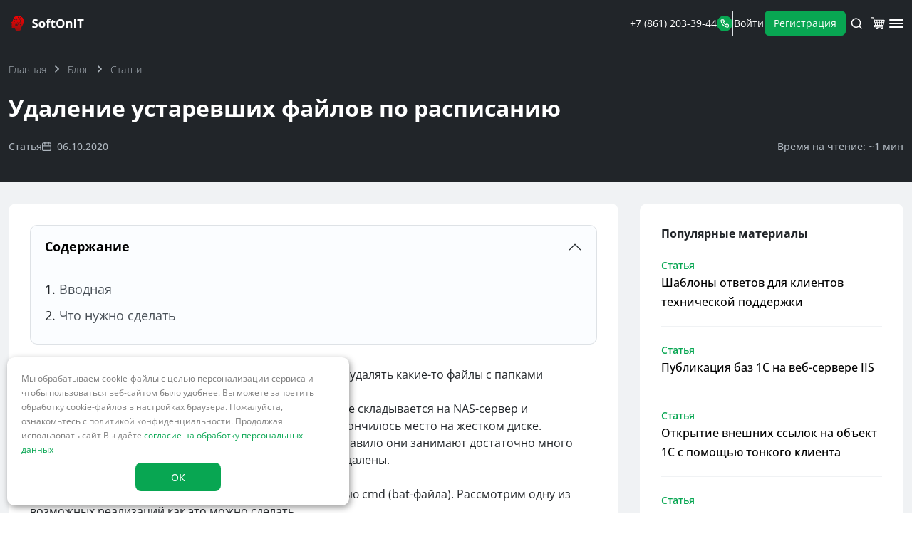

--- FILE ---
content_type: text/html; charset=UTF-8
request_url: https://softonit.ru/blog/articles/windows/deletefilesschedule/
body_size: 41165
content:


<!DOCTYPE html>
<html lang="ru">

<head>
  <meta http-equiv="Content-Type" content="text/html; charset=UTF-8" />
<meta name="keywords" content="удаление, файлы, расписание, папки, очистка" />
<meta name="description" content="Часто мы сталкиваемся с проблемой, когда необходимо удалять какие-то файлы с папками автоматически, по мере их устаревания.
 Например, ведется запись с камер видеонаблюдения, все складывается на NAS-сервер и необходимо периодически удалять файлы, чтобы не закончилось место на жестком диске.
 Рассмотрим как это можно сделать." />
<link rel="canonical" href="https://softonit.ru/blog/articles/windows/deletefilesschedule/" />
<script data-skip-moving="true">(function(w, d) {var v = w.frameCacheVars = {"CACHE_MODE":"HTMLCACHE","storageBlocks":[],"dynamicBlocks":{"LkGdQn":"ff24602debe8","login-line":"2107a3b387a7","3AMzLy":"ab36dd13b7dd","XEVOpk":"429829225343","auth-buttons_mobile":"5d083b19509d","mvT8hq":"ab78e9e63c01","IjWcdm":"d41d8cd98f00","C5Lz61":"e58d1935f08e","g8taYv":"825e27ae3378","rIpOz9":"df2d53e9c6ad"},"AUTO_UPDATE":true,"AUTO_UPDATE_TTL":120,"version":2};var inv = false;if (v.AUTO_UPDATE === false){if (v.AUTO_UPDATE_TTL && v.AUTO_UPDATE_TTL > 0){var lm = Date.parse(d.lastModified);if (!isNaN(lm)){var td = new Date().getTime();if ((lm + v.AUTO_UPDATE_TTL * 1000) >= td){w.frameRequestStart = false;w.preventAutoUpdate = true;return;}inv = true;}}else{w.frameRequestStart = false;w.preventAutoUpdate = true;return;}}var r = w.XMLHttpRequest ? new XMLHttpRequest() : (w.ActiveXObject ? new w.ActiveXObject("Microsoft.XMLHTTP") : null);if (!r) { return; }w.frameRequestStart = true;var m = v.CACHE_MODE; var l = w.location; var x = new Date().getTime();var q = "?bxrand=" + x + (l.search.length > 0 ? "&" + l.search.substring(1) : "");var u = l.protocol + "//" + l.host + l.pathname + q;r.open("GET", u, true);r.setRequestHeader("BX-ACTION-TYPE", "get_dynamic");r.setRequestHeader("X-Bitrix-Composite", "get_dynamic");r.setRequestHeader("BX-CACHE-MODE", m);r.setRequestHeader("BX-CACHE-BLOCKS", v.dynamicBlocks ? JSON.stringify(v.dynamicBlocks) : "");if (inv){r.setRequestHeader("BX-INVALIDATE-CACHE", "Y");}try { r.setRequestHeader("BX-REF", d.referrer || "");} catch(e) {}if (m === "APPCACHE"){r.setRequestHeader("BX-APPCACHE-PARAMS", JSON.stringify(v.PARAMS));r.setRequestHeader("BX-APPCACHE-URL", v.PAGE_URL ? v.PAGE_URL : "");}r.onreadystatechange = function() {if (r.readyState != 4) { return; }var a = r.getResponseHeader("BX-RAND");var b = w.BX && w.BX.frameCache ? w.BX.frameCache : false;if (a != x || !((r.status >= 200 && r.status < 300) || r.status === 304 || r.status === 1223 || r.status === 0)){var f = {error:true, reason:a!=x?"bad_rand":"bad_status", url:u, xhr:r, status:r.status};if (w.BX && w.BX.ready && b){BX.ready(function() {setTimeout(function(){BX.onCustomEvent("onFrameDataRequestFail", [f]);}, 0);});}w.frameRequestFail = f;return;}if (b){b.onFrameDataReceived(r.responseText);if (!w.frameUpdateInvoked){b.update(false);}w.frameUpdateInvoked = true;}else{w.frameDataString = r.responseText;}};r.send();var p = w.performance;if (p && p.addEventListener && p.getEntries && p.setResourceTimingBufferSize){var e = 'resourcetimingbufferfull';var h = function() {if (w.BX && w.BX.frameCache && w.BX.frameCache.frameDataInserted){p.removeEventListener(e, h);}else {p.setResourceTimingBufferSize(p.getEntries().length + 50);}};p.addEventListener(e, h);}})(window, document);</script>
<script data-skip-moving="true">(function(w, d, n) {var cl = "bx-core";var ht = d.documentElement;var htc = ht ? ht.className : undefined;if (htc === undefined || htc.indexOf(cl) !== -1){return;}var ua = n.userAgent;if (/(iPad;)|(iPhone;)/i.test(ua)){cl += " bx-ios";}else if (/Windows/i.test(ua)){cl += ' bx-win';}else if (/Macintosh/i.test(ua)){cl += " bx-mac";}else if (/Linux/i.test(ua) && !/Android/i.test(ua)){cl += " bx-linux";}else if (/Android/i.test(ua)){cl += " bx-android";}cl += (/(ipad|iphone|android|mobile|touch)/i.test(ua) ? " bx-touch" : " bx-no-touch");cl += w.devicePixelRatio && w.devicePixelRatio >= 2? " bx-retina": " bx-no-retina";if (/AppleWebKit/.test(ua)){cl += " bx-chrome";}else if (/Opera/.test(ua)){cl += " bx-opera";}else if (/Firefox/.test(ua)){cl += " bx-firefox";}ht.className = htc ? htc + " " + cl : cl;})(window, document, navigator);</script>


<link href="/bitrix/css/main/font-awesome.min.css?176536572730854" type="text/css" rel="stylesheet"/>
<link href="/bitrix/js/ui/design-tokens/dist/ui.design-tokens.min.css?176536575523463" type="text/css" rel="stylesheet"/>
<link href="/bitrix/js/main/popup/dist/main.popup.bundle.min.css?176536575628056" type="text/css" rel="stylesheet"/>
<link href="/bitrix/css/itdon.cookie/style.css?17653657272106" type="text/css" rel="stylesheet"/>
<link href="/bitrix/cache/css/s1/softonit-primary_blog/page_7464f469da949f92bd722cc6844fde07/page_7464f469da949f92bd722cc6844fde07_v1.css?17688366035238" type="text/css" rel="stylesheet"/>
<link href="/bitrix/cache/css/s1/softonit-primary_blog/template_48470f979a5061551a712e936b95c514/template_48470f979a5061551a712e936b95c514_v1.css?1768836569483252" type="text/css" rel="stylesheet" data-template-style="true"/>







<meta name="viewport" content="width=device-width, initial-scale=1.0">
<meta property="og:url" content="https://softonit.ru/blog/articles/windows/deletefilesschedule/" />
<meta property="og:type" content="article" />
<meta property="og:title" content="Удаление устаревших файлов по расписанию" />
<meta property="og:description" content="Часто мы сталкиваемся с проблемой, когда необходимо удалять какие-то файлы с папками автоматически, по мере их устаревания.
 Например, ведется запись с камер видеонаблюдения, все складывается на NAS-сервер и необходимо периодически удалять файлы, чтобы не закончилось место на жестком диске.
 Рассмотрим как это можно сделать." />
<meta property="og:image" content="https://softonit.ru/upload/iblock/5dd/9lvqjaxygj5z2l7m39qaiukxlitaw456/Frame-26.png" />
<meta property="og:site_name" content="SoftOnIT.RU" />
<link rel="author" href="https://plus.google.com/104205821201056997335" />
<link rel="publisher" href="https://plus.google.com/109785419288939575697" />
  <title>
    Удаление устаревших файлов по расписанию  </title>
  <meta name="viewport" content="width=device-width, initial-scale=1.0">
  <meta name="theme-color" content="#EBF0F3" />
  <meta name="msapplication-TileColor" content="#08A652">
  <meta name="apple-mobile-web-app-status-bar-style" content="black" />
  <link rel="manifest" href="/manifest.json" />
  <link rel="apple-touch-icon" href="/apple-touch-icon-192x192.png" />
  <link rel="mask-icon" href="/safari-pinned-tab.svg" color="#ff0000">
  <link rel="icon" type="image/png" sizes="32x32" href="/favicon-32x32.png">
  <link rel="icon" type="image/png" sizes="16x16" href="/favicon-16x16.png">
  <link rel="icon" type="image/png" sizes="120x120" href="/favicon-120x120.png">

  <!-- Yandex.Metrika counter -->  <noscript><div><img src="https://mc.yandex.ru/watch/22493758" style="position:absolute; left:-9999px;" alt="" /></div></noscript> <!-- /Yandex.Metrika counter -->
  <!-- old file. #delete -->
  
  
  <!-- new files -->
  <svg width="0" height="0" xmlns="http://www.w3.org/2000/svg"
  style="height: 0; width: 0; position: absolute; visibility: hidden;">
  <defs>
    <linearGradient id="uniqidgrlogo1" x1="25.7505" y1="60.6495" x2="25.7505" y2="0.269514"
      gradientUnits="userSpaceOnUse">
      <stop offset="0" stop-color="#A00E0E"/>
      <stop offset="1" stop-color="#FF0000"/>
    </linearGradient>
    <linearGradient id="uniqidgrlogo2"  x1="28.3294" y1="60.6501" x2="28.3294" y2="0.270094"
      gradientUnits="userSpaceOnUse">
      <stop offset="0" stop-color="#A00E0E"></stop>
      <stop offset="1" stop-color="#FF0000"></stop>
    </linearGradient>
  </defs>
  <symbol id="logo" xmlns="http://www.w3.org/2000/svg" viewBox="0 0 294 66">
    <path
      d="M107.075 42.4011C107.075 44.4501 106.579 46.2312 105.586 47.7443C104.593 49.2575 103.143 50.4238 101.235 51.2434C99.3439 52.063 97.0427 52.4729 94.3317 52.4729C93.1338 52.4729 91.9596 52.394 90.809 52.2364C89.6741 52.0788 88.5787 51.8503 87.5227 51.5508C86.4824 51.2356 85.4894 50.8494 84.5437 50.3923V43.5832C86.1829 44.3083 87.8852 44.9624 89.6505 45.5456C91.4158 46.1288 93.1654 46.4204 94.8991 46.4204C96.097 46.4204 97.0585 46.2627 97.7835 45.9475C98.5243 45.6323 99.0602 45.1988 99.3912 44.6472C99.7222 44.0955 99.8877 43.465 99.8877 42.7558C99.8877 41.8889 99.5961 41.1481 99.0129 40.5334C98.4298 39.9186 97.6259 39.3433 96.6014 38.8074C95.5927 38.2715 94.4499 37.6962 93.1732 37.0815C92.3694 36.7033 91.4946 36.2462 90.5489 35.7103C89.6032 35.1586 88.7048 34.4887 87.8537 33.7006C87.0025 32.9126 86.3011 31.959 85.7495 30.8399C85.2136 29.705 84.9456 28.3495 84.9456 26.7734C84.9456 24.7086 85.4185 22.9433 86.3642 21.4774C87.3099 20.0116 88.6575 18.8925 90.4071 18.1202C92.1724 17.3321 94.2529 16.9381 96.6487 16.9381C98.4455 16.9381 100.156 17.1508 101.779 17.5764C103.418 17.9862 105.128 18.5852 106.91 19.3732L104.545 25.0711C102.953 24.4249 101.527 23.9284 100.266 23.5816C99.0051 23.2191 97.7205 23.0378 96.4123 23.0378C95.4981 23.0378 94.7179 23.1876 94.0716 23.4871C93.4254 23.7708 92.9368 24.1806 92.6058 24.7165C92.2748 25.2366 92.1093 25.8434 92.1093 26.5369C92.1093 27.3566 92.3457 28.0501 92.8186 28.6175C93.3072 29.1692 94.0322 29.705 94.9937 30.2252C95.9709 30.7453 97.1846 31.3521 98.6347 32.0457C100.4 32.881 101.905 33.7558 103.15 34.67C104.411 35.5684 105.381 36.6323 106.058 37.8617C106.736 39.0754 107.075 40.5885 107.075 42.4011ZM136.794 38.7365C136.794 40.9432 136.494 42.8976 135.895 44.5999C135.312 46.3021 134.453 47.7443 133.318 48.9265C132.199 50.0928 130.844 50.9755 129.252 51.5744C127.676 52.1734 125.895 52.4729 123.909 52.4729C122.049 52.4729 120.339 52.1734 118.778 51.5744C117.233 50.9755 115.886 50.0928 114.735 48.9265C113.6 47.7443 112.718 46.3021 112.087 44.5999C111.473 42.8976 111.165 40.9432 111.165 38.7365C111.165 35.8048 111.685 33.3224 112.726 31.2891C113.766 29.2558 115.248 27.7112 117.17 26.6552C119.093 25.5991 121.387 25.0711 124.05 25.0711C126.525 25.0711 128.716 25.5991 130.623 26.6552C132.546 27.7112 134.051 29.2558 135.139 31.2891C136.242 33.3224 136.794 35.8048 136.794 38.7365ZM118.518 38.7365C118.518 40.4703 118.707 41.9283 119.085 43.1104C119.464 44.2925 120.055 45.1831 120.859 45.782C121.663 46.3809 122.711 46.6804 124.003 46.6804C125.28 46.6804 126.312 46.3809 127.1 45.782C127.904 45.1831 128.487 44.2925 128.85 43.1104C129.228 41.9283 129.417 40.4703 129.417 38.7365C129.417 36.987 129.228 35.5369 128.85 34.3863C128.487 33.2199 127.904 32.3451 127.1 31.762C126.296 31.1788 125.248 30.8872 123.956 30.8872C122.049 30.8872 120.662 31.5413 119.795 32.8495C118.944 34.1577 118.518 36.1201 118.518 38.7365ZM157.363 30.9817H151.121V52H143.91V30.9817H139.938V27.5063L143.91 25.5676V23.6289C143.91 21.375 144.288 19.6254 145.045 18.3803C145.817 17.1193 146.897 16.2367 148.284 15.7323C149.687 15.2121 151.342 14.9521 153.249 14.9521C154.652 14.9521 155.929 15.0703 157.079 15.3067C158.23 15.5274 159.168 15.7796 159.893 16.0633L158.048 21.3592C157.497 21.1858 156.898 21.0282 156.252 20.8864C155.605 20.7445 154.865 20.6736 154.029 20.6736C153.02 20.6736 152.28 20.9809 151.807 21.5956C151.35 22.1946 151.121 22.9669 151.121 23.9126V25.5676H157.363V30.9817ZM172.66 46.7277C173.448 46.7277 174.212 46.6489 174.953 46.4913C175.709 46.3337 176.458 46.1366 177.199 45.9002V51.2671C176.427 51.6138 175.465 51.8975 174.315 52.1182C173.18 52.3546 171.935 52.4729 170.579 52.4729C169.003 52.4729 167.584 52.2207 166.323 51.7163C165.078 51.1962 164.093 50.3056 163.368 49.0447C162.659 47.768 162.304 45.9948 162.304 43.7251V30.9817H158.852V27.9319L162.824 25.5203L164.905 19.9407H169.515V25.5676H176.915V30.9817H169.515V43.7251C169.515 44.7338 169.799 45.4904 170.366 45.9948C170.949 46.4834 171.714 46.7277 172.66 46.7277ZM214.507 34.67C214.507 37.3337 214.176 39.761 213.514 41.9519C212.852 44.127 211.843 46.0027 210.488 47.5788C209.148 49.155 207.446 50.3687 205.381 51.2198C203.316 52.0552 200.873 52.4729 198.052 52.4729C195.23 52.4729 192.787 52.0552 190.723 51.2198C188.658 50.3687 186.948 49.155 185.592 47.5788C184.252 46.0027 183.251 44.1191 182.589 41.9283C181.927 39.7374 181.596 37.3022 181.596 34.6227C181.596 31.0448 182.18 27.9319 183.346 25.2839C184.528 22.6202 186.341 20.5554 188.784 19.0895C191.227 17.6237 194.332 16.8908 198.099 16.8908C201.85 16.8908 204.932 17.6237 207.343 19.0895C209.771 20.5554 211.567 22.6202 212.734 25.2839C213.916 27.9476 214.507 31.0763 214.507 34.67ZM189.28 34.67C189.28 37.0815 189.58 39.1621 190.179 40.9116C190.793 42.6454 191.747 43.9852 193.039 44.9309C194.332 45.8608 196.003 46.3258 198.052 46.3258C200.132 46.3258 201.819 45.8608 203.111 44.9309C204.404 43.9852 205.341 42.6454 205.925 40.9116C206.524 39.1621 206.823 37.0815 206.823 34.67C206.823 31.0448 206.145 28.1919 204.79 26.1114C203.434 24.0308 201.204 22.9906 198.099 22.9906C196.034 22.9906 194.348 23.4634 193.039 24.4091C191.747 25.3391 190.793 26.6788 190.179 28.4284C189.58 30.1621 189.28 32.2427 189.28 34.67ZM236.116 25.0711C238.938 25.0711 241.207 25.8434 242.925 27.3881C244.643 28.917 245.502 31.3758 245.502 34.7646V52H238.291V36.5614C238.291 34.67 237.945 33.2436 237.251 32.2821C236.573 31.3206 235.502 30.8399 234.036 30.8399C231.829 30.8399 230.324 31.5886 229.52 33.0859C228.716 34.5833 228.314 36.7427 228.314 39.564V52H221.103V25.5676H226.612L227.581 28.9485H227.983C228.551 28.0343 229.252 27.2935 230.087 26.7261C230.939 26.1587 231.876 25.741 232.901 25.473C233.941 25.2051 235.013 25.0711 236.116 25.0711ZM253.494 52V17.4346H260.823V52H253.494ZM282.858 52H275.528V23.5343H266.142V17.4346H292.244V23.5343H282.858V52Z"
      fill="#424F60"></path>
    <path
      d="M37.9913 6.21C29.4713 2.38 22.2313 2.1 14.5613 7.21C8.56132 11.04 6.47132 20.84 6.47132 21.98C6.47132 23.12 7.89132 24.98 4.06132 27.51C0.231322 30.04 -0.198678 29.51 0.0613224 31.21C0.341322 32.48 1.62132 33.21 2.19132 33.76C2.76132 34.31 3.19132 35.18 2.47132 36.03C2.05132 36.6 1.05132 36.74 1.62132 38.16C2.14132 39.32 3.68132 39.55 4.40132 39.68C4.58132 39.68 4.68132 39.68 4.60132 39.68H4.40132C3.66028 39.5596 2.90095 39.6249 2.19132 39.87C1.62132 40.15 0.911321 41.15 1.34132 41.71C1.77132 42.27 2.76132 42.57 3.04132 42.85C3.32132 43.13 3.18132 44.13 3.33132 44.41C3.47132 45.69 2.62132 46.83 2.05132 47.96C1.48132 49.09 2.33132 51.96 5.17132 52.51C7.14986 52.9021 9.15592 53.1394 11.1713 53.22C14.8613 53.5 17.7013 59.04 17.9813 63.44C20.5778 63.6731 23.1849 63.7665 25.7913 63.72C30.9904 63.745 36.114 62.4769 40.7013 60.03C38.3813 46.97 45.5213 45.83 49.2113 33.19C50.6313 27.94 52.9013 12.89 37.9913 6.21ZM33.7313 12.45L35.1513 9.33C35.264 9.06479 35.4775 8.85521 35.7447 8.74738C36.012 8.63954 36.3111 8.64229 36.5763 8.755C36.8415 8.86772 37.0511 9.08118 37.1589 9.34842C37.2668 9.61566 37.264 9.91479 37.1513 10.18L35.5813 13.31C35.4541 13.5611 35.2399 13.7575 34.9786 13.8623C34.7174 13.9672 34.4269 13.9735 34.1613 13.88C34.0335 13.8205 33.9197 13.7346 33.8274 13.628C33.7351 13.5214 33.6664 13.3964 33.6257 13.2614C33.5851 13.1264 33.5736 12.9842 33.5917 12.8444C33.6099 12.7046 33.6575 12.5702 33.7313 12.45V12.45ZM27.0613 6.77C27.3434 6.75859 27.619 6.85604 27.8312 7.04217C28.0434 7.22831 28.1759 7.48889 28.2013 7.77L28.4813 11.17C28.4927 11.452 28.3953 11.7277 28.2092 11.9399C28.023 12.1521 27.7624 12.2846 27.4813 12.31C27.2808 12.3316 27.079 12.2821 26.9113 12.17C26.7486 12.0928 26.6097 11.9731 26.5093 11.8234C26.409 11.6738 26.351 11.4999 26.3413 11.32L26.0613 7.91C26.0735 7.63566 26.1795 7.37381 26.3615 7.16816C26.5435 6.96251 26.7905 6.8255 27.0613 6.78001V6.77ZM17.8313 9.9C18.0769 9.73522 18.3769 9.67231 18.6679 9.72456C18.959 9.7768 19.2184 9.94011 19.3913 10.18L21.3913 13.02C21.5512 13.267 21.6113 13.5656 21.5593 13.8553C21.5073 14.1449 21.3472 14.404 21.1113 14.58C20.7444 14.7209 20.3383 14.7209 19.9713 14.58C19.8313 14.44 19.6913 14.44 19.5413 14.16L17.5413 11.32C17.4446 11.2172 17.374 11.0926 17.3356 10.9568C17.2971 10.821 17.2919 10.678 17.3203 10.5397C17.3487 10.4015 17.41 10.2721 17.4989 10.1625C17.5879 10.0529 17.7019 9.96629 17.8313 9.91V9.9ZM14.0013 27.37L10.5913 27.66C10.3893 27.6824 10.1862 27.6289 10.0213 27.51C9.85856 27.4328 9.71968 27.3131 9.61934 27.1634C9.51901 27.0138 9.46096 26.8399 9.45132 26.66C9.44006 26.379 9.53782 26.1046 9.72418 25.894C9.91054 25.6834 10.1711 25.553 10.4513 25.53L13.8513 25.24C14.1334 25.2286 14.409 25.326 14.6212 25.5122C14.8334 25.6983 14.9659 25.9589 14.9913 26.24C14.9778 26.5124 14.8726 26.7721 14.6929 26.9773C14.5132 27.1824 14.2695 27.3208 14.0013 27.37ZM15.0013 19.99L11.8813 18.57C11.6161 18.4573 11.4065 18.2438 11.2987 17.9766C11.1909 17.7093 11.1936 17.4102 11.3063 17.145C11.419 16.8798 11.6325 16.6702 11.8997 16.5624C12.167 16.4545 12.4661 16.4573 12.7313 16.57L15.8513 17.99C15.9826 18.0458 16.1017 18.1269 16.2017 18.2288C16.3016 18.3306 16.3806 18.4511 16.434 18.5834C16.4873 18.7157 16.5142 18.8573 16.5128 19C16.5115 19.1427 16.4821 19.2837 16.4263 19.415C16.3705 19.5463 16.2894 19.6654 16.1876 19.7653C16.0857 19.8653 15.9652 19.9442 15.8329 19.9976C15.7006 20.051 15.559 20.0778 15.4164 20.0765C15.2737 20.0752 15.1326 20.0458 15.0013 19.99V19.99ZM24.7913 42.99L24.2513 44.09C24.1597 44.2768 24.0321 44.4436 23.8759 44.5809C23.7197 44.7183 23.5378 44.8234 23.3409 44.8903C23.1439 44.9572 22.9357 44.9846 22.7281 44.9708C22.5205 44.957 22.3177 44.9024 22.1313 44.81L16.3813 42.01C16.0042 41.8248 15.7158 41.4978 15.579 41.1006C15.4422 40.7033 15.4682 40.2681 15.6513 39.89L16.1913 38.79C16.2344 38.7056 16.3081 38.6409 16.3974 38.6093C16.4867 38.5777 16.5848 38.5815 16.6713 38.62L24.5813 42.5C24.6266 42.5175 24.6679 42.544 24.7027 42.5779C24.7375 42.6119 24.7651 42.6525 24.7838 42.6973C24.8025 42.7422 24.8119 42.7903 24.8115 42.8389C24.811 42.8875 24.8008 42.9355 24.7813 42.98L24.7913 42.99ZM25.5613 41.45C25.4909 41.5838 25.371 41.6849 25.2272 41.7316C25.0833 41.7783 24.9269 41.7669 24.7913 41.7L21.1013 39.87L17.2713 38C17.1357 37.9313 17.0325 37.8122 16.9839 37.6682C16.9353 37.5242 16.9451 37.3668 17.0113 37.23C20.3213 29.98 17.6313 25.11 19.8413 20.61C20.3822 19.454 21.1515 18.4194 22.1028 17.5684C23.0541 16.7175 24.1677 16.0679 25.3767 15.6587C26.5856 15.2495 27.8649 15.0892 29.1374 15.1873C30.4099 15.2855 31.6495 15.6402 32.7813 16.23C38.5113 19.03 38.9213 25.1 37.0313 28.95C34.8713 33.37 29.3813 34.35 25.5613 41.45ZM38.3813 41.29C38.2292 41.4129 38.0468 41.4926 37.8533 41.5208C37.6597 41.5489 37.4622 41.5245 37.2813 41.45C37.1413 41.31 37.0013 41.31 36.8613 41.02L34.8613 38.18C34.7779 38.0585 34.7193 37.9218 34.6887 37.7777C34.6582 37.6335 34.6563 37.4848 34.6832 37.3399C34.7102 37.1951 34.7654 37.0569 34.8457 36.9334C34.926 36.8099 35.0298 36.7034 35.1513 36.62C35.2728 36.5366 35.4095 36.478 35.5536 36.4474C35.6978 36.4169 35.8465 36.415 35.9914 36.4419C36.1362 36.4688 36.2744 36.524 36.3979 36.6044C36.5214 36.6847 36.6279 36.7885 36.7113 36.91L38.7113 39.75C38.8413 40.0056 38.8794 40.2981 38.8194 40.5785C38.7593 40.8589 38.6046 41.1101 38.3813 41.29ZM39.2313 18.57C39.0725 18.3218 39.014 18.0224 39.0679 17.7327C39.1217 17.4429 39.2839 17.1845 39.5213 17.01L42.3613 15.01C42.4719 14.932 42.5971 14.8772 42.7295 14.8491C42.8618 14.8209 42.9985 14.8198 43.1313 14.846C43.264 14.8722 43.3901 14.925 43.5018 15.0013C43.6136 15.0777 43.7086 15.1759 43.7813 15.29C43.9402 15.5382 43.9986 15.8376 43.9448 16.1273C43.8909 16.4171 43.7288 16.6755 43.4913 16.85L40.6513 18.85C40.4996 18.9855 40.3101 19.0715 40.1082 19.0965C39.9063 19.1216 39.7016 19.0844 39.5213 18.99C39.5613 18.85 39.3813 18.71 39.2713 18.57H39.2313ZM44.9513 34.05C44.8224 34.2993 44.6075 34.4935 44.3464 34.5965C44.0853 34.6994 43.7957 34.7043 43.5313 34.61L40.3813 33.19C40.1161 33.0773 39.9065 32.8638 39.7987 32.5966C39.6909 32.3293 39.6936 32.0302 39.8063 31.765C39.919 31.4998 40.1325 31.2902 40.3997 31.1824C40.667 31.0745 40.9661 31.0773 41.2313 31.19L44.3813 32.63C44.6325 32.7572 44.8288 32.9714 44.9337 33.2327C45.0385 33.494 45.0448 33.7844 44.9513 34.05ZM46.9513 24.53C46.9627 24.812 46.8653 25.0877 46.6792 25.2999C46.493 25.5121 46.2324 25.6446 45.9513 25.67L42.5413 25.95C42.3408 25.9708 42.1394 25.9213 41.9713 25.81C41.8086 25.7328 41.6697 25.6131 41.5693 25.4634C41.469 25.3138 41.411 25.1399 41.4013 24.96C41.3899 24.678 41.4874 24.4023 41.6735 24.1902C41.8596 23.978 42.1202 23.8454 42.4013 23.82L45.8013 23.54C46.0818 23.5284 46.3561 23.6245 46.568 23.8085C46.7799 23.9926 46.9135 24.2507 46.9413 24.53H46.9513Z"
      fill="url(#uniqidgrlogo1)"></path>
    <path
      d="M36.2312 22.58C35.9557 21.5001 35.4404 20.4961 34.7237 19.6426C34.007 18.7891 33.1072 18.1081 32.0912 17.65C31.1469 17.1538 30.112 16.8537 29.0487 16.7678C27.9855 16.6819 26.9158 16.8119 25.9041 17.1501C24.8924 17.4883 23.9595 18.0276 23.1616 18.7356C22.3638 19.4436 21.7173 20.3057 21.2612 21.27C20.4312 22.97 20.4312 24.77 20.4212 27.05C20.5658 30.286 20.0801 33.5193 18.9912 36.57C18.9465 36.6764 18.9444 36.796 18.9853 36.904C19.0263 37.0119 19.1071 37.1 19.2112 37.15L21.3812 38.24L25.3812 29.99C25.177 29.8203 25.0486 29.5764 25.0242 29.3119C24.9998 29.0475 25.0815 28.7842 25.2512 28.58C25.421 28.3758 25.6649 28.2474 25.9293 28.223C26.1937 28.1986 26.457 28.2803 26.6612 28.45C26.8621 28.5529 27.0223 28.7206 27.1157 28.926C27.2091 29.1315 27.2303 29.3624 27.1759 29.5814C27.1214 29.8004 26.9945 29.9946 26.8157 30.1323C26.637 30.27 26.4169 30.3432 26.1912 30.34L22.1912 38.59L24.3012 39.59C24.4043 39.6422 24.5232 39.6537 24.6344 39.6222C24.7456 39.5907 24.8408 39.5185 24.9012 39.42C26.6845 36.6908 28.9599 34.3171 31.6112 32.42C33.4112 31.01 34.8412 29.89 35.6112 28.23C36.4492 26.4705 36.6677 24.4794 36.2312 22.58V22.58Z"
      fill="url(#uniqidgrlogo2)"></path>
  </symbol>
  <symbol id="telephone" xmlns="http://www.w3.org/2000/svg" fill="currentColor" viewBox="0 0 25 24">
    <path
      d="M21.8197 13.2382C21.5548 13.2382 21.2778 13.1537 21.0128 13.0933C20.4763 12.9747 19.949 12.8173 19.4352 12.6222C18.8765 12.4184 18.2623 12.429 17.7109 12.6519C17.1596 12.8749 16.7099 13.2945 16.4484 13.8301L16.1835 14.3736C15.0105 13.7192 13.9326 12.9063 12.98 11.9579C12.0343 11.0025 11.2239 9.92151 10.5713 8.74508L11.0772 8.40689C11.6111 8.14469 12.0295 7.6937 12.2518 7.14071C12.4742 6.58772 12.4847 5.9718 12.2815 5.41147C12.0903 4.89503 11.9333 4.36645 11.8118 3.82921C11.7516 3.56349 11.7034 3.28569 11.6673 3.00788C11.521 2.15711 11.0767 1.38666 10.4143 0.835284C9.75193 0.283906 8.91502 -0.0121675 8.0543 0.000383249H4.44133C3.9223 -0.00450429 3.40832 0.102824 2.93437 0.31506C2.46042 0.527297 2.03763 0.839459 1.69478 1.2303C1.35194 1.62113 1.09708 2.08147 0.94757 2.57997C0.798057 3.07846 0.757396 3.60342 0.828356 4.11909C1.46995 9.17916 3.77417 13.8806 7.37705 17.4809C10.9799 21.0811 15.6761 23.375 20.7238 24H21.1814C22.0695 24.0013 22.927 23.6745 23.5901 23.082C23.9711 22.7403 24.2754 22.3213 24.483 21.8529C24.6906 21.3844 24.7968 20.8771 24.7944 20.3644V16.7409C24.7796 15.902 24.475 15.0941 23.9325 14.4553C23.39 13.8165 22.6433 13.3863 21.8197 13.2382ZM22.4219 20.4852C22.4217 20.6567 22.385 20.8262 22.3144 20.9824C22.2438 21.1386 22.1409 21.2779 22.0124 21.3911C21.8782 21.5083 21.7209 21.5957 21.5508 21.6477C21.3806 21.6998 21.2014 21.7152 21.0249 21.693C16.5146 21.113 12.3251 19.0436 9.11737 15.8112C5.90963 12.5789 3.86615 8.36744 3.30926 3.84129C3.2901 3.66436 3.30689 3.48538 3.35864 3.31515C3.41039 3.14491 3.49602 2.98697 3.61034 2.85087C3.7232 2.72203 3.86212 2.61877 4.01786 2.54796C4.1736 2.47715 4.34259 2.44042 4.51359 2.4402H8.12656C8.40662 2.43395 8.68009 2.52581 8.89991 2.69997C9.11972 2.87413 9.27212 3.11969 9.33088 3.39439C9.37905 3.72453 9.43927 4.05065 9.51153 4.37273C9.65065 5.00944 9.8358 5.63514 10.0655 6.24487L8.37946 7.02996C8.2353 7.0963 8.10563 7.19054 7.99788 7.30728C7.89014 7.42401 7.80645 7.56094 7.75162 7.71021C7.69678 7.85947 7.67189 8.01813 7.67837 8.17707C7.68484 8.33601 7.72256 8.4921 7.78935 8.63638C9.52261 12.3598 12.507 15.3529 16.2196 17.0912C16.5128 17.212 16.8417 17.212 17.1349 17.0912C17.2851 17.0373 17.4231 16.9541 17.541 16.8462C17.6588 16.7384 17.7541 16.6082 17.8214 16.4631L18.568 14.7722C19.1906 14.9955 19.8261 15.181 20.4709 15.3278C20.792 15.4002 21.1172 15.4606 21.4464 15.5089C21.7203 15.5679 21.9651 15.7207 22.1388 15.9412C22.3124 16.1616 22.404 16.4359 22.3978 16.7168L22.4219 20.4852Z"></path>
  </symbol>
  <symbol id="search" xmlns="http://www.w3.org/2000/svg" fill="currentColor" viewBox="0 0 17 16">
    <path fill-rule="evenodd"
      d="M16.5698 14.6511L13.6035 11.7067C14.7549 10.2699 15.3125 8.44635 15.1617 6.61085C15.0108 4.77535 14.1629 3.06745 12.7924 1.83834C11.4219 0.609226 9.63294 -0.0476794 7.79333 0.00269722C5.95372 0.0530739 4.2033 0.806903 2.90201 2.10918C1.60072 3.41146 0.847467 5.1632 0.797129 7.00421C0.74679 8.84523 1.4032 10.6356 2.63138 12.0071C3.85956 13.3787 5.56616 14.2272 7.40027 14.3781C9.23437 14.5291 11.0566 13.9711 12.4922 12.8188L15.4345 15.7633C15.5088 15.8383 15.5972 15.8978 15.6946 15.9385C15.7921 15.9791 15.8966 16 16.0021 16C16.1077 16 16.2122 15.9791 16.3096 15.9385C16.407 15.8978 16.4954 15.8383 16.5698 15.7633C16.7139 15.6141 16.7944 15.4147 16.7944 15.2072C16.7944 14.9997 16.7139 14.8003 16.5698 14.6511ZM8.00687 12.8188C6.89995 12.8188 5.81789 12.4903 4.89752 11.8749C3.97715 11.2595 3.25981 10.3847 2.83621 9.36129C2.41262 8.33786 2.30178 7.2117 2.51773 6.12523C2.73368 5.03875 3.26671 4.04076 4.04942 3.25746C4.83213 2.47416 5.82936 1.94072 6.91501 1.72461C8.00066 1.50849 9.12596 1.61941 10.1486 2.04333C11.1713 2.46725 12.0454 3.18514 12.6603 4.10621C13.2753 5.02727 13.6035 6.11015 13.6035 7.21791C13.6035 8.70337 13.0139 10.128 11.9643 11.1784C10.9147 12.2287 9.4912 12.8188 8.00687 12.8188Z"></path>
  </symbol>
  <symbol id="basket" xmlns="http://www.w3.org/2000/svg" fill="currentColor" viewBox="0 0 23 20">
    <path
      d="M22.6869 5.47982C22.5155 6.18505 22.3442 6.89028 22.1785 7.59664C21.821 9.12086 21.4685 10.6462 21.111 12.1704C20.9122 13.0194 20.3142 13.479 19.4157 13.479C15.3976 13.479 11.3791 13.4771 7.36026 13.4734C7.26772 13.4734 7.17462 13.4734 7.08266 13.4796C6.68283 13.5118 6.4098 13.8067 6.4138 14.195C6.4178 14.5833 6.6954 14.8663 7.09922 14.8917C7.1849 14.8968 7.27058 14.8957 7.35569 14.8957H19.7961C19.8601 14.8957 19.9246 14.8957 19.9886 14.8957C20.3056 14.9104 20.5489 15.0927 20.6237 15.3711C20.6986 15.6496 20.5821 15.9185 20.3067 16.0922C20.2833 16.1069 20.2588 16.1205 20.2211 16.1426C20.4821 16.7307 20.5209 17.3312 20.2867 17.9311C20.1257 18.3505 19.8378 18.7102 19.4625 18.9612C19.0895 19.2134 18.6484 19.3483 18.1968 19.3483C17.7452 19.3483 17.3041 19.2134 16.931 18.9612C16.0537 18.359 15.8144 17.5315 16.1354 16.185H12.1285C12.3873 16.785 12.4101 17.3838 12.1611 17.9798C11.9867 18.4006 11.684 18.7568 11.2952 18.9986C10.9114 19.2414 10.4621 19.3625 10.0072 19.3457C9.55222 19.3289 9.11324 19.175 8.74881 18.9046C7.92173 18.2951 7.68526 17.4166 8.03197 16.1794C7.95315 16.1749 7.88061 16.1698 7.80806 16.1669C7.44593 16.1528 7.07523 16.1833 6.72281 16.1171C6.25303 16.0258 5.8324 15.7693 5.53848 15.3948C5.24456 15.0203 5.09718 14.5532 5.12349 14.0795C5.14982 13.6065 5.34581 13.1584 5.67612 12.8159C6.00644 12.4735 6.44935 12.2592 6.92501 12.2118C6.95928 12.2084 6.99298 12.1993 7.04839 12.1891C6.91016 11.6797 6.77593 11.176 6.63942 10.674L4.1719 1.61125C4.08908 1.30618 4.04967 1.27505 3.72923 1.27505C2.98669 1.27505 2.24758 1.27958 1.50618 1.27505C0.992683 1.26826 0.670534 0.849419 0.840748 0.412472C0.937278 0.16683 1.12291 0.0106156 1.38966 0.00835165C2.28013 0.00042773 3.17118 -0.00976017 4.06109 0.0196715C4.66483 0.0394813 5.19318 0.516049 5.36853 1.13242C5.60995 1.99461 5.84433 2.85889 6.07166 3.72524C6.1105 3.87409 6.16819 3.9273 6.3287 3.92786C9.70554 3.93692 13.0826 3.94975 16.4598 3.96635C18.006 3.97314 19.5522 4.00031 21.0978 3.98107C21.8364 3.97201 22.4224 4.18256 22.6869 5.05363V5.47982ZM6.48006 5.2121C6.73481 6.14826 6.98442 7.05725 7.2226 7.96793C7.25858 8.10377 7.34483 8.09641 7.44593 8.09641C8.14335 8.09641 8.84077 8.09641 9.53819 8.09641C9.6033 8.09641 9.66899 8.08453 9.72268 8.07943C9.72869 8.06325 9.73328 8.04659 9.73639 8.02962C9.61872 7.12856 9.50334 6.22693 9.37711 5.327C9.37083 5.28399 9.27316 5.22569 9.21547 5.22286C8.967 5.20984 8.71796 5.2138 8.46893 5.21324C7.82063 5.21154 7.16377 5.2121 6.48006 5.2121ZM17.6067 5.24663H14.7959V8.07321C14.8192 8.08272 14.8436 8.08938 14.8685 8.09302C15.6082 8.09302 16.3479 8.09302 17.0881 8.09811C17.2326 8.09811 17.2435 8.0183 17.2566 7.91246C17.3069 7.51627 17.3634 7.11668 17.416 6.71878C17.4788 6.23769 17.5405 5.75716 17.6067 5.24663V5.24663ZM11.0501 8.0766H13.4828V5.23531H10.6674C10.7959 6.19184 10.9227 7.13196 11.0501 8.07887V8.0766ZM18.5286 8.08283H20.7483C20.967 7.14441 21.1835 6.21505 21.4 5.28512C21.3818 5.27662 21.3626 5.27035 21.3429 5.26644C20.5741 5.26135 19.8052 5.25399 19.0359 5.25852C18.9844 5.25852 18.8971 5.34455 18.8879 5.40058C18.8234 5.79678 18.7737 6.19637 18.7211 6.59483C18.6572 7.08498 18.5949 7.57343 18.5286 8.08509V8.08283ZM10.2967 12.1993C10.2899 12.1065 10.2876 12.0295 10.2779 11.9548C10.1688 11.1522 10.0545 10.3502 9.95401 9.54706C9.93573 9.39877 9.88261 9.36311 9.74267 9.36424C9.08866 9.37047 8.43408 9.36424 7.77951 9.36764C7.72396 9.37145 7.66866 9.37825 7.61386 9.38801C7.85433 10.2636 8.08452 11.1262 8.33527 11.9831C8.35927 12.036 8.39579 12.0824 8.44172 12.1184C8.48766 12.1543 8.54166 12.1788 8.59916 12.1897C9.15835 12.2089 9.71811 12.1993 10.2967 12.1993ZM14.7948 12.2078C15.3997 12.2078 15.9892 12.2078 16.578 12.2021C16.6192 12.2021 16.6894 12.1229 16.6963 12.0742C16.8151 11.2298 16.9248 10.3847 17.039 9.5397C17.0424 9.48598 17.0424 9.43211 17.039 9.37839H14.7948V12.2078ZM11.2255 9.37782C11.3466 10.2908 11.4654 11.1777 11.5807 12.0652C11.5956 12.1818 11.6521 12.2118 11.7641 12.2106C12.2479 12.2055 12.7351 12.2106 13.216 12.2106H13.4811V9.38065L11.2255 9.37782ZM17.9792 12.2078C18.4875 12.2078 18.9633 12.2078 19.4391 12.2078C19.7139 12.2078 19.8041 12.1308 19.8669 11.8648C20.0211 11.2067 20.1754 10.5485 20.3296 9.89005C20.3679 9.72365 20.4021 9.55555 20.4438 9.36707C19.7653 9.36707 19.1255 9.36707 18.4864 9.36707C18.351 9.36707 18.343 9.44631 18.3304 9.54196C18.2767 9.95457 18.2196 10.366 18.1659 10.7781C18.102 11.2433 18.0448 11.7103 17.9792 12.2084V12.2078ZM10.0968 18.0721C10.2234 18.0713 10.3486 18.0457 10.4652 17.9969C10.5818 17.9481 10.6875 17.8769 10.7763 17.7875C10.8652 17.6982 10.9353 17.5923 10.9828 17.476C11.0302 17.3597 11.0541 17.2353 11.053 17.1099C11.0467 16.8603 10.9431 16.6227 10.764 16.4471C10.5849 16.2714 10.3442 16.1712 10.0922 16.1675C9.96565 16.1678 9.84036 16.1928 9.72353 16.2411C9.6067 16.2894 9.50061 16.36 9.41134 16.449C9.32207 16.5379 9.25135 16.6434 9.20324 16.7594C9.15513 16.8754 9.13055 16.9997 9.13093 17.1252C9.13008 17.2506 9.15453 17.3749 9.20285 17.4908C9.25118 17.6068 9.32239 17.712 9.41232 17.8002C9.50225 17.8885 9.60908 17.9581 9.72653 18.0048C9.84397 18.0516 9.96967 18.0747 10.0962 18.0726L10.0968 18.0721ZM18.1928 18.0721C18.3193 18.0735 18.4449 18.05 18.5622 18.0029C18.6795 17.9559 18.7862 17.8862 18.8761 17.798C18.966 17.7097 19.0374 17.6046 19.086 17.4888C19.1346 17.3731 19.1595 17.2489 19.1592 17.1235C19.16 16.9985 19.136 16.8746 19.0884 16.7589C19.0409 16.6432 18.9708 16.5379 18.8822 16.449C18.7936 16.3601 18.6882 16.2893 18.572 16.2408C18.4559 16.1922 18.3312 16.1669 18.2051 16.1661C18.079 16.1653 17.954 16.1891 17.8372 16.2362C17.7204 16.2833 17.6141 16.3527 17.5244 16.4405C17.4347 16.5283 17.3633 16.6328 17.3143 16.7479C17.2653 16.8631 17.2397 16.9866 17.2389 17.1116C17.2367 17.237 17.2597 17.3616 17.3067 17.4781C17.3536 17.5946 17.4235 17.7007 17.5122 17.7902C17.6009 17.8796 17.7068 17.9507 17.8235 17.9992C17.9403 18.0477 18.0656 18.0726 18.1922 18.0726L18.1928 18.0721Z"></path>
  </symbol>
  <symbol id="y-dzen" xmlns="http://www.w3.org/2000/svg" fill="currentColor" viewBox="0 0 44 14">
    <path fill-rule="evenodd" clip-rule="evenodd"
      d="M6.38956 0C6.35639 2.66812 6.17412 4.16776 5.1726 5.16846C4.17108 6.16921 2.67027 6.35134 0 6.38445V6.77895C2.67027 6.8121 4.17108 6.99423 5.1726 7.99494C6.17412 8.99564 6.35639 10.4953 6.38956 13.1634H6.78437C6.81754 10.4953 6.9998 8.99564 8.00132 7.99494C9.00284 6.99423 10.5037 6.8121 13.1739 6.77895V6.38445C10.5037 6.3513 9.00284 6.16921 8.00132 5.16846C6.9998 4.16776 6.81754 2.66812 6.78437 0H6.38956Z"></path>
    <path
      d="M17.7123 13.5857V11.5179H23.0214V13.5857H24.6341V10.1775H23.7065V1.60699H17.6409L17.4697 6.5268C17.4126 8.12395 17.2413 9.42167 16.7847 10.1775H16.0996V13.5857H17.7123ZM18.9825 6.75495L19.1109 2.94747H21.9796V10.1775H18.4116C18.7113 9.50722 18.9254 8.35215 18.9825 6.75495Z"></path>
    <path
      d="M27.5317 10.32C26.6611 10.32 25.8048 10.0063 25.3481 9.66407V11.0473C25.6764 11.3183 26.5042 11.6605 27.7315 11.6605C29.544 11.6605 30.5002 10.8477 30.5002 9.40739C30.5002 8.56602 29.9722 7.99559 29.0303 7.79597C29.9151 7.51076 30.2862 6.88332 30.2862 6.0847C30.2862 4.87257 29.3299 4.20233 27.7886 4.20233C26.6754 4.20233 25.9475 4.5446 25.5337 4.80129V6.18455C25.9904 5.88507 26.6183 5.5428 27.546 5.5428C28.1739 5.5428 28.5735 5.84228 28.5735 6.36991C28.5735 6.92607 28.231 7.22555 27.5317 7.22555H26.4613V8.50896H27.5317C28.4023 8.50896 28.7448 8.76568 28.7448 9.39312C28.7448 9.96355 28.3309 10.32 27.5317 10.32Z"></path>
    <path
      d="M36.9266 11.0331V9.64981C36.3984 10.0063 35.5134 10.32 34.6859 10.32C33.4442 10.32 32.9733 9.73535 32.9019 8.53749H36.998V7.6391C36.998 5.14351 35.8991 4.20233 34.2007 4.20233C32.1312 4.20233 31.1465 5.78526 31.1465 7.95284C31.1465 10.4484 32.3739 11.6605 34.543 11.6605C35.6278 11.6605 36.4269 11.3753 36.9266 11.0331ZM34.1722 5.5428C35.0142 5.5428 35.271 6.24157 35.271 7.14V7.28261H32.9019C32.9447 6.14176 33.3586 5.5428 34.1722 5.5428Z"></path>
    <path
      d="M42.1029 4.34494V7.18275H39.8337V4.34494H38.1353V11.5179H39.8337V8.52322H42.1029V11.5179H43.8014V4.34494H42.1029Z"></path>
  </symbol>
  <symbol id="user" xmlns="http://www.w3.org/2000/svg" fill="currentColor" viewBox="0 0 13.4 14">
    <path
      d="M12.89,10.74A6.64,6.64,0,0,0,9.26,7.11l0,0a4,4,0,1,0-5,0l-.05,0A6.64,6.64,0,0,0,.51,10.74,6.61,6.61,0,0,0,0,13.3a.7.7,0,0,0,.7.7.7.7,0,0,0,.7-.7,5.44,5.44,0,0,1,.4-2A5.31,5.31,0,0,1,4.67,8.4a5.38,5.38,0,0,1,4.06,0,5.31,5.31,0,0,1,2.87,2.87,5.44,5.44,0,0,1,.4,2,.7.7,0,0,0,1.4,0A6.61,6.61,0,0,0,12.89,10.74ZM6.7,6.6A2.6,2.6,0,1,1,9.3,4,2.61,2.61,0,0,1,6.7,6.6Z"></path>
  </symbol>
  <symbol id="vk" fill="currentColor" xmlns="http://www.w3.org/2000/svg" viewBox="0 0 16 15">
    <path
      d="M10.0681 0.519226H5.63988C1.59512 0.519226 0.632812 1.48153 0.632812 5.51876V9.94695C0.632812 13.9917 1.58763 14.954 5.63235 14.954H10.0605C14.1053 14.954 15.0676 13.9992 15.0676 9.95444V5.5263C15.0676 1.48153 14.1128 0.519226 10.0681 0.519226ZM12.2859 10.819H11.2334C10.8349 10.819 10.7146 10.4957 10.0004 9.78154C9.37637 9.1801 9.11325 9.10491 8.95537 9.10491C8.73737 9.10491 8.67719 9.16504 8.67719 9.46578V10.4131C8.67719 10.6687 8.5945 10.819 7.92541 10.819C7.27612 10.7754 6.64649 10.5782 6.08836 10.2436C5.53023 9.90894 5.05957 9.44652 4.71515 8.89439C3.8975 7.87667 3.32859 6.68221 3.05366 5.40599C3.05366 5.24811 3.11379 5.10525 3.41453 5.10525H4.46706C4.73771 5.10525 4.83546 5.22555 4.9407 5.50374C5.45191 7.00735 6.32405 8.3155 6.67738 8.3155C6.81271 8.3155 6.87284 8.25537 6.87284 7.91706V6.3683C6.82773 5.66162 6.45184 5.60145 6.45184 5.34586C6.45679 5.27843 6.48782 5.21558 6.53836 5.17065C6.58889 5.12573 6.65494 5.10227 6.72249 5.10525H8.3765C8.60204 5.10525 8.67719 5.21803 8.67719 5.48868V7.57874C8.67719 7.80429 8.77494 7.87944 8.8426 7.87944C8.97793 7.87944 9.08317 7.80429 9.33126 7.55619C9.8644 6.90603 10.3 6.1817 10.6244 5.40599C10.6575 5.31265 10.7203 5.23272 10.8031 5.17841C10.8859 5.12411 10.9842 5.09841 11.083 5.10525H12.1355C12.4513 5.10525 12.519 5.26313 12.4513 5.48868C12.0683 6.34633 11.5945 7.16044 11.0379 7.91706C10.9251 8.08996 10.88 8.18018 11.0379 8.38317C11.1431 8.54105 11.5116 8.84928 11.7597 9.14249C12.1205 9.50245 12.4202 9.91893 12.6468 10.3755C12.737 10.6687 12.5866 10.819 12.2859 10.819Z"></path>
  </symbol>
  <symbol id="rutube" fill="currentColor" xmlns="http://www.w3.org/2000/svg" viewBox="0 0 16 16">
    <path
      d="M8.5,5.4h-1.5v2.2h1.5c.4,0,.7,0,.9-.3s.3-.5.3-.8-.1-.7-.3-.8-.5-.3-.9-.3ZM10.1.5h-4.4C1.6.5.6,1.5.6,5.5v4.4c0,4,1,5,5,5h4.4c4,0,5-1,5-5v-4.4c0-4-1-5-5-5ZM9.9,12.1l-1.4-2.6h-1.5v2.6h-2.5V3.5h4.3c1.1,0,1.9.2,2.5.7s.9,1.2.9,2.1-.3,1.7-.9,2.2c-.1.1-.3.2-.4.3l1.8,3.1h-2.8Z"></path>
  </symbol>
  <symbol id="youtube" fill="currentColor" xmlns="http://www.w3.org/2000/svg" viewBox="0 0 20 14">
    <path
      d="M19.6429 4.79837C19.6849 3.583 19.4191 2.37673 18.8702 1.29156C18.4978 0.846288 17.9809 0.545799 17.4097 0.442455C15.0471 0.228077 12.6747 0.14021 10.3027 0.179232C7.93936 0.138439 5.57551 0.22347 3.22118 0.433964C2.75572 0.518634 2.32497 0.73696 1.98149 1.0623C1.2173 1.76706 1.13238 2.97279 1.04747 3.99172C0.924279 5.82372 0.924279 7.66192 1.04747 9.49392C1.07204 10.0674 1.15743 10.6367 1.30221 11.1921C1.40459 11.621 1.61172 12.0178 1.90507 12.3469C2.25088 12.6895 2.69167 12.9202 3.17024 13.0092C5.00084 13.2352 6.84535 13.3288 8.68942 13.2894C11.6613 13.3319 14.268 13.2894 17.3503 13.0517C17.8406 12.9682 18.2938 12.7371 18.6494 12.3894C18.8871 12.1516 19.0647 11.8605 19.1674 11.5403C19.4711 10.6085 19.6202 9.63327 19.6089 8.65331C19.6429 8.17781 19.6429 5.30783 19.6429 4.79837ZM8.38375 9.16277V3.90681L13.4105 6.54752C12.0009 7.3287 10.1414 8.21177 8.38375 9.16277Z"></path>
  </symbol>
  <symbol id="telegram" fill="currentColor" xmlns="http://www.w3.org/2000/svg" viewBox="0 0 20 16">
    <path fill-rule="evenodd" clip-rule="evenodd"
      d="M1.81884 6.67429C6.83329 4.51737 10.177 3.09541 11.8501 2.40838C16.627 0.446787 17.6196 0.106037 18.2666 0.0947855C18.4089 0.0923108 18.727 0.127126 18.9331 0.292225C19.1071 0.431632 19.155 0.61995 19.1779 0.752122C19.2008 0.884294 19.2294 1.18539 19.2067 1.42065C18.9478 4.10593 17.8277 10.6224 17.2579 13.6299C17.0168 14.9025 16.542 15.3292 16.0824 15.371C15.0835 15.4617 14.3249 14.7193 13.3575 14.0931C11.8436 13.1134 10.9883 12.5035 9.51877 11.5474C7.82049 10.4425 8.92142 9.83523 9.88926 8.84278C10.1426 8.58305 14.5437 4.63081 14.6289 4.27228C14.6395 4.22744 14.6494 4.06029 14.5489 3.97204C14.4483 3.88378 14.2998 3.91396 14.1927 3.93796C14.0409 3.97199 11.6224 5.55018 6.93722 8.67254C6.25074 9.13793 5.62894 9.36469 5.07184 9.35281C4.45767 9.33971 3.27626 9.00997 2.39801 8.72811C1.32079 8.38241 0.464642 8.19963 0.539193 7.61252C0.578024 7.30672 1.00457 6.99397 1.81884 6.67429Z"></path>
  </symbol>
  <symbol id="max" fill="currentColor" xmlns="http://www.w3.org/2000/svg" viewBox="0 0 25 24">
    <path fill-rule="evenodd" clip-rule="evenodd" d="M12.3405 23.9342C9.97568 23.9342 8.87728 23.5899 6.97252 22.2125C5.76041 23.762 1.94518 24.9672 1.77774 22.9012C1.77774 21.3535 1.42788 20.0492 1.04269 18.6132C0.570922 16.8544 0.0461426 14.898 0.0461426 12.0546C0.0461426 5.27426 5.6424 0.175079 12.2777 0.175079C18.913 0.175079 24.1153 5.52322 24.1153 12.1205C24.1153 18.7178 18.7474 23.9342 12.3405 23.9342ZM12.4368 6.03673C9.20791 5.86848 6.68817 8.0948 6.13253 11.5794C5.6724 14.465 6.48821 17.9812 7.18602 18.1582C7.51488 18.2416 8.35763 17.564 8.87711 17.0475C9.73154 17.5981 10.712 18.0245 11.8019 18.0813C15.1168 18.254 18.0544 15.6761 18.228 12.382C18.4016 9.08792 15.7517 6.20946 12.4368 6.03673Z"/>
  </symbol>
  <symbol id="logo-light" fill="none" xmlns="http://www.w3.org/2000/svg" viewBox="0 0 294 66">
    <path
      d="M107.075 42.4011C107.075 44.4501 106.579 46.2312 105.586 47.7443C104.593 49.2575 103.143 50.4238 101.235 51.2434C99.3439 52.063 97.0427 52.4729 94.3317 52.4729C93.1338 52.4729 91.9596 52.394 90.809 52.2364C89.6741 52.0788 88.5787 51.8503 87.5227 51.5508C86.4824 51.2356 85.4894 50.8494 84.5437 50.3923V43.5832C86.1829 44.3083 87.8852 44.9624 89.6505 45.5456C91.4158 46.1288 93.1654 46.4204 94.8991 46.4204C96.097 46.4204 97.0585 46.2627 97.7835 45.9475C98.5243 45.6323 99.0602 45.1988 99.3912 44.6472C99.7222 44.0955 99.8877 43.465 99.8877 42.7558C99.8877 41.8889 99.5961 41.1481 99.0129 40.5334C98.4298 39.9186 97.6259 39.3433 96.6014 38.8074C95.5927 38.2715 94.4499 37.6962 93.1732 37.0815C92.3694 36.7033 91.4946 36.2462 90.5489 35.7103C89.6032 35.1586 88.7048 34.4887 87.8537 33.7006C87.0025 32.9126 86.3011 31.959 85.7495 30.8399C85.2136 29.705 84.9456 28.3495 84.9456 26.7734C84.9456 24.7086 85.4185 22.9433 86.3642 21.4774C87.3099 20.0116 88.6575 18.8925 90.4071 18.1202C92.1724 17.3321 94.2529 16.9381 96.6487 16.9381C98.4455 16.9381 100.156 17.1508 101.779 17.5764C103.418 17.9862 105.128 18.5852 106.91 19.3732L104.545 25.0711C102.953 24.4249 101.527 23.9284 100.266 23.5816C99.0051 23.2191 97.7205 23.0378 96.4123 23.0378C95.4981 23.0378 94.7179 23.1876 94.0716 23.4871C93.4254 23.7708 92.9368 24.1806 92.6058 24.7165C92.2748 25.2366 92.1093 25.8434 92.1093 26.5369C92.1093 27.3566 92.3457 28.0501 92.8186 28.6175C93.3072 29.1692 94.0322 29.705 94.9937 30.2252C95.9709 30.7453 97.1846 31.3521 98.6347 32.0457C100.4 32.881 101.905 33.7558 103.15 34.67C104.411 35.5684 105.381 36.6323 106.058 37.8617C106.736 39.0754 107.075 40.5885 107.075 42.4011ZM136.794 38.7365C136.794 40.9432 136.494 42.8976 135.895 44.5999C135.312 46.3021 134.453 47.7443 133.318 48.9265C132.199 50.0928 130.844 50.9755 129.252 51.5744C127.676 52.1734 125.895 52.4729 123.909 52.4729C122.049 52.4729 120.339 52.1734 118.778 51.5744C117.233 50.9755 115.886 50.0928 114.735 48.9265C113.6 47.7443 112.718 46.3021 112.087 44.5999C111.473 42.8976 111.165 40.9432 111.165 38.7365C111.165 35.8048 111.685 33.3224 112.726 31.2891C113.766 29.2558 115.248 27.7112 117.17 26.6552C119.093 25.5991 121.387 25.0711 124.05 25.0711C126.525 25.0711 128.716 25.5991 130.623 26.6552C132.546 27.7112 134.051 29.2558 135.139 31.2891C136.242 33.3224 136.794 35.8048 136.794 38.7365ZM118.518 38.7365C118.518 40.4703 118.707 41.9283 119.085 43.1104C119.464 44.2925 120.055 45.1831 120.859 45.782C121.663 46.3809 122.711 46.6804 124.003 46.6804C125.28 46.6804 126.312 46.3809 127.1 45.782C127.904 45.1831 128.487 44.2925 128.85 43.1104C129.228 41.9283 129.417 40.4703 129.417 38.7365C129.417 36.987 129.228 35.5369 128.85 34.3863C128.487 33.2199 127.904 32.3451 127.1 31.762C126.296 31.1788 125.248 30.8872 123.956 30.8872C122.049 30.8872 120.662 31.5413 119.795 32.8495C118.944 34.1577 118.518 36.1201 118.518 38.7365ZM157.363 30.9817H151.121V52H143.91V30.9817H139.938V27.5063L143.91 25.5676V23.6289C143.91 21.375 144.288 19.6254 145.045 18.3803C145.817 17.1193 146.897 16.2367 148.284 15.7323C149.687 15.2121 151.342 14.9521 153.249 14.9521C154.652 14.9521 155.929 15.0703 157.079 15.3067C158.23 15.5274 159.168 15.7796 159.893 16.0633L158.048 21.3592C157.497 21.1858 156.898 21.0282 156.252 20.8864C155.605 20.7445 154.865 20.6736 154.029 20.6736C153.02 20.6736 152.28 20.9809 151.807 21.5956C151.35 22.1946 151.121 22.9669 151.121 23.9126V25.5676H157.363V30.9817ZM172.66 46.7277C173.448 46.7277 174.212 46.6489 174.953 46.4913C175.709 46.3337 176.458 46.1366 177.199 45.9002V51.2671C176.427 51.6138 175.465 51.8975 174.315 52.1182C173.18 52.3546 171.935 52.4729 170.579 52.4729C169.003 52.4729 167.584 52.2207 166.323 51.7163C165.078 51.1962 164.093 50.3056 163.368 49.0447C162.659 47.768 162.304 45.9948 162.304 43.7251V30.9817H158.852V27.9319L162.824 25.5203L164.905 19.9407H169.515V25.5676H176.915V30.9817H169.515V43.7251C169.515 44.7338 169.799 45.4904 170.366 45.9948C170.949 46.4834 171.714 46.7277 172.66 46.7277ZM214.507 34.67C214.507 37.3337 214.176 39.761 213.514 41.9519C212.852 44.127 211.843 46.0027 210.488 47.5788C209.148 49.155 207.446 50.3687 205.381 51.2198C203.316 52.0552 200.873 52.4729 198.052 52.4729C195.23 52.4729 192.787 52.0552 190.723 51.2198C188.658 50.3687 186.948 49.155 185.592 47.5788C184.252 46.0027 183.251 44.1191 182.589 41.9283C181.927 39.7374 181.596 37.3022 181.596 34.6227C181.596 31.0448 182.18 27.9319 183.346 25.2839C184.528 22.6202 186.341 20.5554 188.784 19.0895C191.227 17.6237 194.332 16.8908 198.099 16.8908C201.85 16.8908 204.932 17.6237 207.343 19.0895C209.771 20.5554 211.567 22.6202 212.734 25.2839C213.916 27.9476 214.507 31.0763 214.507 34.67ZM189.28 34.67C189.28 37.0815 189.58 39.1621 190.179 40.9116C190.793 42.6454 191.747 43.9852 193.039 44.9309C194.332 45.8608 196.003 46.3258 198.052 46.3258C200.132 46.3258 201.819 45.8608 203.111 44.9309C204.404 43.9852 205.341 42.6454 205.925 40.9116C206.524 39.1621 206.823 37.0815 206.823 34.67C206.823 31.0448 206.145 28.1919 204.79 26.1114C203.434 24.0308 201.204 22.9906 198.099 22.9906C196.034 22.9906 194.348 23.4634 193.039 24.4091C191.747 25.3391 190.793 26.6788 190.179 28.4284C189.58 30.1621 189.28 32.2427 189.28 34.67ZM236.116 25.0711C238.938 25.0711 241.207 25.8434 242.925 27.3881C244.643 28.917 245.502 31.3758 245.502 34.7646V52H238.291V36.5614C238.291 34.67 237.945 33.2436 237.251 32.2821C236.573 31.3206 235.502 30.8399 234.036 30.8399C231.829 30.8399 230.324 31.5886 229.52 33.0859C228.716 34.5833 228.314 36.7427 228.314 39.564V52H221.103V25.5676H226.612L227.581 28.9485H227.983C228.551 28.0343 229.252 27.2935 230.087 26.7261C230.939 26.1587 231.876 25.741 232.901 25.473C233.941 25.2051 235.013 25.0711 236.116 25.0711ZM253.494 52V17.4346H260.823V52H253.494ZM282.858 52H275.528V23.5343H266.142V17.4346H292.244V23.5343H282.858V52Z"
      fill="white"></path>
    <path
      d="M37.9913 6.21C29.4713 2.38 22.2313 2.1 14.5613 7.21C8.56132 11.04 6.47132 20.84 6.47132 21.98C6.47132 23.12 7.89132 24.98 4.06132 27.51C0.231322 30.04 -0.198678 29.51 0.0613224 31.21C0.341322 32.48 1.62132 33.21 2.19132 33.76C2.76132 34.31 3.19132 35.18 2.47132 36.03C2.05132 36.6 1.05132 36.74 1.62132 38.16C2.14132 39.32 3.68132 39.55 4.40132 39.68C4.58132 39.68 4.68132 39.68 4.60132 39.68H4.40132C3.66028 39.5596 2.90095 39.6249 2.19132 39.87C1.62132 40.15 0.911321 41.15 1.34132 41.71C1.77132 42.27 2.76132 42.57 3.04132 42.85C3.32132 43.13 3.18132 44.13 3.33132 44.41C3.47132 45.69 2.62132 46.83 2.05132 47.96C1.48132 49.09 2.33132 51.96 5.17132 52.51C7.14986 52.9021 9.15592 53.1394 11.1713 53.22C14.8613 53.5 17.7013 59.04 17.9813 63.44C20.5778 63.6731 23.1849 63.7665 25.7913 63.72C30.9904 63.745 36.114 62.4769 40.7013 60.03C38.3813 46.97 45.5213 45.83 49.2113 33.19C50.6313 27.94 52.9013 12.89 37.9913 6.21ZM33.7313 12.45L35.1513 9.33C35.264 9.06479 35.4775 8.85521 35.7447 8.74738C36.012 8.63954 36.3111 8.64229 36.5763 8.755C36.8415 8.86772 37.0511 9.08118 37.1589 9.34842C37.2668 9.61566 37.264 9.91479 37.1513 10.18L35.5813 13.31C35.4541 13.5611 35.2399 13.7575 34.9786 13.8623C34.7174 13.9672 34.4269 13.9735 34.1613 13.88C34.0335 13.8205 33.9197 13.7346 33.8274 13.628C33.7351 13.5214 33.6664 13.3964 33.6257 13.2614C33.5851 13.1264 33.5736 12.9842 33.5917 12.8444C33.6099 12.7046 33.6575 12.5702 33.7313 12.45V12.45ZM27.0613 6.77C27.3434 6.75859 27.619 6.85604 27.8312 7.04217C28.0434 7.22831 28.1759 7.48889 28.2013 7.77L28.4813 11.17C28.4927 11.452 28.3953 11.7277 28.2092 11.9399C28.023 12.1521 27.7624 12.2846 27.4813 12.31C27.2808 12.3316 27.079 12.2821 26.9113 12.17C26.7486 12.0928 26.6097 11.9731 26.5093 11.8234C26.409 11.6738 26.351 11.4999 26.3413 11.32L26.0613 7.91C26.0735 7.63566 26.1795 7.37381 26.3615 7.16816C26.5435 6.96251 26.7905 6.8255 27.0613 6.78001V6.77ZM17.8313 9.9C18.0769 9.73522 18.3769 9.67231 18.6679 9.72456C18.959 9.7768 19.2184 9.94011 19.3913 10.18L21.3913 13.02C21.5512 13.267 21.6113 13.5656 21.5593 13.8553C21.5073 14.1449 21.3472 14.404 21.1113 14.58C20.7444 14.7209 20.3383 14.7209 19.9713 14.58C19.8313 14.44 19.6913 14.44 19.5413 14.16L17.5413 11.32C17.4446 11.2172 17.374 11.0926 17.3356 10.9568C17.2971 10.821 17.2919 10.678 17.3203 10.5397C17.3487 10.4015 17.41 10.2721 17.4989 10.1625C17.5879 10.0529 17.7019 9.96629 17.8313 9.91V9.9ZM14.0013 27.37L10.5913 27.66C10.3893 27.6824 10.1862 27.6289 10.0213 27.51C9.85856 27.4328 9.71968 27.3131 9.61934 27.1634C9.51901 27.0138 9.46096 26.8399 9.45132 26.66C9.44006 26.379 9.53782 26.1046 9.72418 25.894C9.91054 25.6834 10.1711 25.553 10.4513 25.53L13.8513 25.24C14.1334 25.2286 14.409 25.326 14.6212 25.5122C14.8334 25.6983 14.9659 25.9589 14.9913 26.24C14.9778 26.5124 14.8726 26.7721 14.6929 26.9773C14.5132 27.1824 14.2695 27.3208 14.0013 27.37ZM15.0013 19.99L11.8813 18.57C11.6161 18.4573 11.4065 18.2438 11.2987 17.9766C11.1909 17.7093 11.1936 17.4102 11.3063 17.145C11.419 16.8798 11.6325 16.6702 11.8997 16.5624C12.167 16.4545 12.4661 16.4573 12.7313 16.57L15.8513 17.99C15.9826 18.0458 16.1017 18.1269 16.2017 18.2288C16.3016 18.3306 16.3806 18.4511 16.434 18.5834C16.4873 18.7157 16.5142 18.8573 16.5128 19C16.5115 19.1427 16.4821 19.2837 16.4263 19.415C16.3705 19.5463 16.2894 19.6654 16.1876 19.7653C16.0857 19.8653 15.9652 19.9442 15.8329 19.9976C15.7006 20.051 15.559 20.0778 15.4164 20.0765C15.2737 20.0752 15.1326 20.0458 15.0013 19.99V19.99ZM24.7913 42.99L24.2513 44.09C24.1597 44.2768 24.0321 44.4436 23.8759 44.5809C23.7197 44.7183 23.5378 44.8234 23.3409 44.8903C23.1439 44.9572 22.9357 44.9846 22.7281 44.9708C22.5205 44.957 22.3177 44.9024 22.1313 44.81L16.3813 42.01C16.0042 41.8248 15.7158 41.4978 15.579 41.1006C15.4422 40.7033 15.4682 40.2681 15.6513 39.89L16.1913 38.79C16.2344 38.7056 16.3081 38.6409 16.3974 38.6093C16.4867 38.5777 16.5848 38.5815 16.6713 38.62L24.5813 42.5C24.6266 42.5175 24.6679 42.544 24.7027 42.5779C24.7375 42.6119 24.7651 42.6525 24.7838 42.6973C24.8025 42.7422 24.8119 42.7903 24.8115 42.8389C24.811 42.8875 24.8008 42.9355 24.7813 42.98L24.7913 42.99ZM25.5613 41.45C25.4909 41.5838 25.371 41.6849 25.2272 41.7316C25.0833 41.7783 24.9269 41.7669 24.7913 41.7L21.1013 39.87L17.2713 38C17.1357 37.9313 17.0325 37.8122 16.9839 37.6682C16.9353 37.5242 16.9451 37.3668 17.0113 37.23C20.3213 29.98 17.6313 25.11 19.8413 20.61C20.3822 19.454 21.1515 18.4194 22.1028 17.5684C23.0541 16.7175 24.1677 16.0679 25.3767 15.6587C26.5856 15.2495 27.8649 15.0892 29.1374 15.1873C30.4099 15.2855 31.6495 15.6402 32.7813 16.23C38.5113 19.03 38.9213 25.1 37.0313 28.95C34.8713 33.37 29.3813 34.35 25.5613 41.45ZM38.3813 41.29C38.2292 41.4129 38.0468 41.4926 37.8533 41.5208C37.6597 41.5489 37.4622 41.5245 37.2813 41.45C37.1413 41.31 37.0013 41.31 36.8613 41.02L34.8613 38.18C34.7779 38.0585 34.7193 37.9218 34.6887 37.7777C34.6582 37.6335 34.6563 37.4848 34.6832 37.3399C34.7102 37.1951 34.7654 37.0569 34.8457 36.9334C34.926 36.8099 35.0298 36.7034 35.1513 36.62C35.2728 36.5366 35.4095 36.478 35.5536 36.4474C35.6978 36.4169 35.8465 36.415 35.9914 36.4419C36.1362 36.4688 36.2744 36.524 36.3979 36.6044C36.5214 36.6847 36.6279 36.7885 36.7113 36.91L38.7113 39.75C38.8413 40.0056 38.8794 40.2981 38.8194 40.5785C38.7593 40.8589 38.6046 41.1101 38.3813 41.29ZM39.2313 18.57C39.0725 18.3218 39.014 18.0224 39.0679 17.7327C39.1217 17.4429 39.2839 17.1845 39.5213 17.01L42.3613 15.01C42.4719 14.932 42.5971 14.8772 42.7295 14.8491C42.8618 14.8209 42.9985 14.8198 43.1313 14.846C43.264 14.8722 43.3901 14.925 43.5018 15.0013C43.6136 15.0777 43.7086 15.1759 43.7813 15.29C43.9402 15.5382 43.9986 15.8376 43.9448 16.1273C43.8909 16.4171 43.7288 16.6755 43.4913 16.85L40.6513 18.85C40.4996 18.9855 40.3101 19.0715 40.1082 19.0965C39.9063 19.1216 39.7016 19.0844 39.5213 18.99C39.5613 18.85 39.3813 18.71 39.2713 18.57H39.2313ZM44.9513 34.05C44.8224 34.2993 44.6075 34.4935 44.3464 34.5965C44.0853 34.6994 43.7957 34.7043 43.5313 34.61L40.3813 33.19C40.1161 33.0773 39.9065 32.8638 39.7987 32.5966C39.6909 32.3293 39.6936 32.0302 39.8063 31.765C39.919 31.4998 40.1325 31.2902 40.3997 31.1824C40.667 31.0745 40.9661 31.0773 41.2313 31.19L44.3813 32.63C44.6325 32.7572 44.8288 32.9714 44.9337 33.2327C45.0385 33.494 45.0448 33.7844 44.9513 34.05ZM46.9513 24.53C46.9627 24.812 46.8653 25.0877 46.6792 25.2999C46.493 25.5121 46.2324 25.6446 45.9513 25.67L42.5413 25.95C42.3408 25.9708 42.1394 25.9213 41.9713 25.81C41.8086 25.7328 41.6697 25.6131 41.5693 25.4634C41.469 25.3138 41.411 25.1399 41.4013 24.96C41.3899 24.678 41.4874 24.4023 41.6735 24.1902C41.8596 23.978 42.1202 23.8454 42.4013 23.82L45.8013 23.54C46.0818 23.5284 46.3561 23.6245 46.568 23.8085C46.7799 23.9926 46.9135 24.2507 46.9413 24.53H46.9513Z"
      fill="url(#uniqidgrlogo1)"></path>
    <path
      d="M36.2312 22.58C35.9557 21.5001 35.4404 20.4961 34.7237 19.6426C34.007 18.7891 33.1072 18.1081 32.0912 17.65C31.1469 17.1538 30.112 16.8537 29.0487 16.7678C27.9855 16.6819 26.9158 16.8119 25.9041 17.1501C24.8924 17.4883 23.9595 18.0276 23.1616 18.7356C22.3638 19.4436 21.7173 20.3057 21.2612 21.27C20.4312 22.97 20.4312 24.77 20.4212 27.05C20.5658 30.286 20.0801 33.5193 18.9912 36.57C18.9465 36.6764 18.9444 36.796 18.9853 36.904C19.0263 37.0119 19.1071 37.1 19.2112 37.15L21.3812 38.24L25.3812 29.99C25.177 29.8203 25.0486 29.5764 25.0242 29.3119C24.9998 29.0475 25.0815 28.7842 25.2512 28.58C25.421 28.3758 25.6649 28.2474 25.9293 28.223C26.1937 28.1986 26.457 28.2803 26.6612 28.45C26.8621 28.5529 27.0223 28.7206 27.1157 28.926C27.2091 29.1315 27.2303 29.3624 27.1759 29.5814C27.1214 29.8004 26.9945 29.9946 26.8157 30.1323C26.637 30.27 26.4169 30.3432 26.1912 30.34L22.1912 38.59L24.3012 39.59C24.4043 39.6422 24.5232 39.6537 24.6344 39.6222C24.7456 39.5907 24.8408 39.5185 24.9012 39.42C26.6845 36.6908 28.9599 34.3171 31.6112 32.42C33.4112 31.01 34.8412 29.89 35.6112 28.23C36.4492 26.4705 36.6677 24.4794 36.2312 22.58V22.58Z"
      fill="url(#uniqidgrlogo2)"></path>
  </symbol>
  <symbol fill="currentColor" id="long-arrow" xmlns="http://www.w3.org/2000/svg" viewBox="0 0 8 20">
    <path
      d="M3.64645 19.3536C3.84171 19.5488 4.15829 19.5488 4.35355 19.3536L7.53553 16.1716C7.7308 15.9763 7.7308 15.6597 7.53553 15.4645C7.34027 15.2692 7.02369 15.2692 6.82843 15.4645L4 18.2929L1.17157 15.4645C0.976311 15.2692 0.659729 15.2692 0.464467 15.4645C0.269205 15.6597 0.269205 15.9763 0.464467 16.1716L3.64645 19.3536ZM3.5 2.18557e-08L3.5 19L4.5 19L4.5 -2.18557e-08L3.5 2.18557e-08Z"></path>
  </symbol>
  <symbol id="category" fill="currentColor" xmlns="http://www.w3.org/2000/svg" viewBox="0 0 42 42">
    <path
      d="M16.6927 22.9525H2.08659C1.53319 22.9525 1.00246 23.1723 0.611148 23.5636C0.219836 23.955 0 24.4857 0 25.0391V39.6452C0 40.1986 0.219836 40.7294 0.611148 41.1207C1.00246 41.512 1.53319 41.7318 2.08659 41.7318H16.6927C17.2461 41.7318 17.7769 41.512 18.1682 41.1207C18.5595 40.7294 18.7793 40.1986 18.7793 39.6452V25.0391C18.7793 24.4857 18.5595 23.955 18.1682 23.5636C17.7769 23.1723 17.2461 22.9525 16.6927 22.9525ZM14.6061 37.5586H4.17318V27.1257H14.6061V37.5586ZM39.6452 0H25.0391C24.4857 0 23.955 0.219836 23.5636 0.611148C23.1723 1.00246 22.9525 1.53319 22.9525 2.08659V16.6927C22.9525 17.2461 23.1723 17.7769 23.5636 18.1682C23.955 18.5595 24.4857 18.7793 25.0391 18.7793H39.6452C40.1986 18.7793 40.7294 18.5595 41.1207 18.1682C41.512 17.7769 41.7318 17.2461 41.7318 16.6927V2.08659C41.7318 1.53319 41.512 1.00246 41.1207 0.611148C40.7294 0.219836 40.1986 0 39.6452 0V0ZM37.5586 14.6061H27.1257V4.17318H37.5586V14.6061ZM39.6452 22.9525H25.0391C24.4857 22.9525 23.955 23.1723 23.5636 23.5636C23.1723 23.955 22.9525 24.4857 22.9525 25.0391V39.6452C22.9525 40.1986 23.1723 40.7294 23.5636 41.1207C23.955 41.512 24.4857 41.7318 25.0391 41.7318H39.6452C40.1986 41.7318 40.7294 41.512 41.1207 41.1207C41.512 40.7294 41.7318 40.1986 41.7318 39.6452V25.0391C41.7318 24.4857 41.512 23.955 41.1207 23.5636C40.7294 23.1723 40.1986 22.9525 39.6452 22.9525ZM37.5586 37.5586H27.1257V27.1257H37.5586V37.5586ZM16.6927 0H2.08659C1.53319 0 1.00246 0.219836 0.611148 0.611148C0.219836 1.00246 0 1.53319 0 2.08659V16.6927C0 17.2461 0.219836 17.7769 0.611148 18.1682C1.00246 18.5595 1.53319 18.7793 2.08659 18.7793H16.6927C17.2461 18.7793 17.7769 18.5595 18.1682 18.1682C18.5595 17.7769 18.7793 17.2461 18.7793 16.6927V2.08659C18.7793 1.53319 18.5595 1.00246 18.1682 0.611148C17.7769 0.219836 17.2461 0 16.6927 0V0ZM14.6061 14.6061H4.17318V4.17318H14.6061V14.6061Z"></path>
  </symbol>
  <symbol id="tag" fill="currentColor" xmlns="http://www.w3.org/2000/svg" viewBox="0 0 42 42">
    <path
      d="M11.5516 8.40114C10.9285 8.40114 10.3194 8.58591 9.80127 8.93208C9.28319 9.27825 8.8794 9.77028 8.64095 10.3459C8.4025 10.9216 8.34011 11.555 8.46167 12.1662C8.58323 12.7773 8.88328 13.3386 9.32387 13.7792C9.76446 14.2198 10.3258 14.5199 10.9369 14.6414C11.5481 14.763 12.1815 14.7006 12.7572 14.4622C13.3328 14.2237 13.8249 13.8199 14.171 13.3018C14.5172 12.7837 14.702 12.1746 14.702 11.5516C14.702 10.716 14.37 9.91469 13.7792 9.32387C13.1884 8.73305 12.3871 8.40114 11.5516 8.40114V8.40114ZM40.1573 18.2934L22.494 0.609115C22.2977 0.414459 22.065 0.260455 21.8091 0.155936C21.5532 0.0514166 21.2792 -0.00156298 21.0028 3.51046e-05H2.10031C1.54328 3.51046e-05 1.00907 0.221313 0.615191 0.615191C0.221313 1.00907 3.51046e-05 1.54328 3.51046e-05 2.10031V21.0028C-0.00156298 21.2792 0.0514166 21.5532 0.155936 21.8091C0.260455 22.065 0.414459 22.2977 0.609115 22.494L18.2934 40.1573C19.4748 41.3372 21.0763 42 22.746 42C24.4157 42 26.0172 41.3372 27.1986 40.1573L40.1573 27.3036C41.3372 26.1222 42 24.5208 42 22.851C42 21.1813 41.3372 19.5799 40.1573 18.3985V18.2934ZM37.1959 24.2162L24.2162 37.1749C23.8227 37.5661 23.2904 37.7857 22.7355 37.7857C22.1807 37.7857 21.6483 37.5661 21.2548 37.1749L4.20059 20.1417V4.20059H20.1417L37.1959 21.2548C37.3906 21.4511 37.5446 21.6838 37.6491 21.9397C37.7536 22.1956 37.8066 22.4696 37.805 22.746C37.8027 23.297 37.5839 23.825 37.1959 24.2162V24.2162Z"></path>
  </symbol>
  <symbol id="basket-little" fill="currentColor" xmlns="http://www.w3.org/2000/svg"
    viewBox="0 0 23 23">
    <path
      d="M13.7972 18.415C14.1033 18.415 14.3968 18.2942 14.6133 18.0793C14.8297 17.8643 14.9513 17.5728 14.9513 17.2688V14.9763C14.9513 14.6723 14.8297 14.3807 14.6133 14.1658C14.3968 13.9508 14.1033 13.83 13.7972 13.83C13.4911 13.83 13.1975 13.9508 12.981 14.1658C12.7646 14.3807 12.643 14.6723 12.643 14.9763V17.2688C12.643 17.5728 12.7646 17.8643 12.981 18.0793C13.1975 18.2942 13.4911 18.415 13.7972 18.415ZM9.18055 18.415C9.48665 18.415 9.78021 18.2942 9.99666 18.0793C10.2131 17.8643 10.3347 17.5728 10.3347 17.2688V14.9763C10.3347 14.6723 10.2131 14.3807 9.99666 14.1658C9.78021 13.9508 9.48665 13.83 9.18055 13.83C8.87445 13.83 8.58089 13.9508 8.36444 14.1658C8.148 14.3807 8.0264 14.6723 8.0264 14.9763V17.2688C8.0264 17.5728 8.148 17.8643 8.36444 18.0793C8.58089 18.2942 8.87445 18.415 9.18055 18.415ZM19.5679 4.66013H17.9752L15.9785 0.705601C15.9175 0.560089 15.8269 0.428639 15.7124 0.319465C15.598 0.21029 15.462 0.125738 15.3132 0.0710909C15.1643 0.0164442 15.0057 -0.00712217 14.8472 0.00186458C14.6888 0.0108513 14.5339 0.0521982 14.3923 0.123321C14.2506 0.194444 14.1253 0.293814 14.0241 0.415222C13.9228 0.53663 13.8479 0.677466 13.804 0.828929C13.7601 0.980392 13.748 1.13923 13.7687 1.29551C13.7894 1.45179 13.8423 1.60216 13.9241 1.73722L15.3899 4.66013H7.58782L9.05359 1.73722C9.16562 1.47004 9.17173 1.17066 9.0707 0.899185C8.96967 0.627715 8.76897 0.404251 8.50891 0.273658C8.24884 0.143066 7.94866 0.115014 7.66863 0.195133C7.3886 0.275253 7.14946 0.457613 6.99921 0.705601L5.00253 4.66013H3.4098C2.59403 4.67245 1.80885 4.97047 1.19274 5.50162C0.576619 6.03277 0.169148 6.76293 0.0421877 7.56333C-0.0847725 8.36373 0.076934 9.18294 0.498787 9.87649C0.92064 10.57 1.57554 11.0934 2.34798 11.3542L3.20205 19.9051C3.28818 20.7563 3.69066 21.545 4.3309 22.1173C4.97113 22.6895 5.80316 23.0042 6.6645 23H16.3363C17.1976 23.0042 18.0296 22.6895 18.6699 22.1173C19.3101 21.545 19.7126 20.7563 19.7987 19.9051L20.6528 11.3542C21.4269 11.0926 22.0829 10.5673 22.5044 9.87148C22.926 9.17562 23.0859 8.35403 22.956 7.55225C22.826 6.75047 22.4146 6.02024 21.7944 5.49089C21.1743 4.96154 20.3856 4.66725 19.5679 4.66013V4.66013ZM17.4789 19.6759C17.4502 19.9596 17.316 20.2225 17.1026 20.4132C16.8892 20.604 16.6119 20.7089 16.3247 20.7075H6.65296C6.36585 20.7089 6.08851 20.604 5.87509 20.4132C5.66168 20.2225 5.52752 19.9596 5.49881 19.6759L4.67937 11.5376H18.2983L17.4789 19.6759ZM19.5679 9.24508H3.4098C3.1037 9.24508 2.81014 9.12432 2.59369 8.90936C2.37725 8.6944 2.25565 8.40285 2.25565 8.09884C2.25565 7.79484 2.37725 7.50329 2.59369 7.28833C2.81014 7.07337 3.1037 6.95261 3.4098 6.95261H19.5679C19.874 6.95261 20.1676 7.07337 20.384 7.28833C20.6005 7.50329 20.7221 7.79484 20.7221 8.09884C20.7221 8.40285 20.6005 8.6944 20.384 8.90936C20.1676 9.12432 19.874 9.24508 19.5679 9.24508Z"></path>
  </symbol>
  <symbol id="trash" fill="currentColor" xmlns="http://www.w3.org/2000/svg"
    xmlns:xlink="http://www.w3.org/1999/xlink" xml:space="preserve"
    viewBox="0 0 30 30">
    <path d="M2.8,4.7h24.3 M10.3,4.7V2.8c0-1,0.8-1.8,1.8-1.8h5.7c1,0,1.8,0.8,1.8,1.8c0,0,0,0,0,0v1.9 M24.6,4.7l-1.4,22.1
	c0,1.3-1,2.3-2.3,2.3H9.1c-1.3,0-2.3-1-2.3-2.3L5.4,4.7"></path>
    <path d="M15,8.4v16.9 M10.3,8.4l0.9,16.9 M19.7,8.4l-0.9,16.9"></path>
  </symbol>
  <symbol id="calendar" fill="currentColor" xmlns="http://www.w3.org/2000/svg" viewBox="0 0 12 12">
    <path
      d="M10.2 1.2H9V0.6C9 0.44087 8.93679 0.288258 8.82426 0.175736C8.71174 0.0632141 8.55913 0 8.4 0C8.24087 0 8.08826 0.0632141 7.97574 0.175736C7.86321 0.288258 7.8 0.44087 7.8 0.6V1.2H4.2V0.6C4.2 0.44087 4.13679 0.288258 4.02426 0.175736C3.91174 0.0632141 3.75913 0 3.6 0C3.44087 0 3.28826 0.0632141 3.17574 0.175736C3.06321 0.288258 3 0.44087 3 0.6V1.2H1.8C1.32261 1.2 0.864773 1.38964 0.527208 1.72721C0.189642 2.06477 0 2.52261 0 3V10.2C0 10.6774 0.189642 11.1352 0.527208 11.4728C0.864773 11.8104 1.32261 12 1.8 12H10.2C10.6774 12 11.1352 11.8104 11.4728 11.4728C11.8104 11.1352 12 10.6774 12 10.2V3C12 2.52261 11.8104 2.06477 11.4728 1.72721C11.1352 1.38964 10.6774 1.2 10.2 1.2V1.2ZM10.8 10.2C10.8 10.3591 10.7368 10.5117 10.6243 10.6243C10.5117 10.7368 10.3591 10.8 10.2 10.8H1.8C1.64087 10.8 1.48826 10.7368 1.37574 10.6243C1.26321 10.5117 1.2 10.3591 1.2 10.2V6H10.8V10.2ZM10.8 4.8H1.2V3C1.2 2.84087 1.26321 2.68826 1.37574 2.57574C1.48826 2.46321 1.64087 2.4 1.8 2.4H3V3C3 3.15913 3.06321 3.31174 3.17574 3.42426C3.28826 3.53679 3.44087 3.6 3.6 3.6C3.75913 3.6 3.91174 3.53679 4.02426 3.42426C4.13679 3.31174 4.2 3.15913 4.2 3V2.4H7.8V3C7.8 3.15913 7.86321 3.31174 7.97574 3.42426C8.08826 3.53679 8.24087 3.6 8.4 3.6C8.55913 3.6 8.71174 3.53679 8.82426 3.42426C8.93679 3.31174 9 3.15913 9 3V2.4H10.2C10.3591 2.4 10.5117 2.46321 10.6243 2.57574C10.7368 2.68826 10.8 2.84087 10.8 3V4.8Z"></path>
  </symbol>
  <symbol id="oclock" fill="currentColor" xmlns="http://www.w3.org/2000/svg" viewBox="0 0 12 12">
    <path
      d="M6 11C8.76142 11 11 8.76142 11 6C11 3.23858 8.76142 1 6 1C3.23858 1 1 3.23858 1 6C1 8.76142 3.23858 11 6 11Z"
      stroke-width="1.2" stroke-miterlimit="10" stroke-linecap="round" stroke-linejoin="round"></path>
    <path d="M6 3C6 4.49701 6 5.83333 6 5.83333L7.16667 7" stroke-width="1.2" stroke-miterlimit="10"
      stroke-linecap="round" stroke-linejoin="round"></path>
  </symbol>
  <symbol id="ok" fill="currentColor" xmlns="http://www.w3.org/2000/svg" viewBox="0 0 24 41">
    <path fill-rule="evenodd" clip-rule="evenodd"
      d="M11.7579 21.1734C8.98429 21.1618 6.32753 20.0504 4.36624 18.0812C2.40495 16.112 1.29802 13.4446 1.28654 10.6597C1.29378 7.86001 2.39479 5.17489 4.35289 3.18159C6.31101 1.18828 8.96988 0.0458995 11.7579 1.19371e-05C13.1459 -0.00208945 14.5205 0.273274 15.8014 0.810052C17.0823 1.34683 18.244 2.13427 19.2187 3.12648C20.1934 4.11868 20.9615 5.29579 21.4785 6.58913C21.9953 7.88252 22.2506 9.26624 22.2294 10.6597C22.2469 12.0453 21.9881 13.4203 21.4681 14.7039C20.9481 15.9875 20.1774 17.1535 19.2015 18.1333C18.2257 19.1131 17.0643 19.8869 15.7859 20.409C14.5075 20.9311 13.138 21.191 11.7579 21.1734ZM11.7579 6.27901C11.1726 6.27869 10.5931 6.39664 10.054 6.62587C9.5149 6.8551 9.02729 7.19087 8.62021 7.61328C8.21308 8.03565 7.89481 8.53596 7.68427 9.08443C7.47378 9.6329 7.37535 10.2183 7.39487 10.8057C7.38621 11.3767 7.49431 11.9433 7.7124 12.4707C7.93054 12.9981 8.25401 13.4749 8.66294 13.8719C9.07186 14.2687 9.55748 14.5772 10.0898 14.7782C10.6221 14.9791 11.1899 15.0684 11.7579 15.0404C12.3224 15.054 12.8839 14.9547 13.4099 14.7486C13.9358 14.5424 14.4157 14.2333 14.8216 13.8393C15.2276 13.4453 15.5516 12.9742 15.7746 12.4535C15.9977 11.9327 16.1154 11.3726 16.1211 10.8057C16.1406 10.2183 16.0421 9.6329 15.8316 9.08443C15.6211 8.53596 15.3028 8.03565 14.8957 7.61328C14.4886 7.19087 14.001 6.8551 13.4619 6.62587C12.9229 6.39664 12.3434 6.27869 11.7579 6.27901ZM15.9756 29.9348L21.9385 35.7757C22.2155 36.0536 22.4353 36.3838 22.5852 36.7471C22.7352 37.1103 22.8124 37.4998 22.8124 37.893C22.8124 38.2862 22.7352 38.6757 22.5852 39.0389C22.4353 39.4023 22.2155 39.7323 21.9385 40.0103C21.6805 40.3202 21.358 40.5693 20.9936 40.7403C20.6292 40.9114 20.2319 41 19.8297 41C19.4274 41 19.0302 40.9114 18.6658 40.7403C18.3014 40.5693 17.9789 40.3202 17.7208 40.0103L11.7579 34.1694L5.94053 40.0103C5.65757 40.3007 5.31738 40.5286 4.94174 40.6794C4.56613 40.8302 4.16328 40.9008 3.75896 40.8865C2.95279 40.8563 2.18191 40.5467 1.57742 40.0103C1.30038 39.7323 1.0806 39.4023 0.930657 39.0389C0.780715 38.6757 0.703535 38.2862 0.703535 37.893C0.703535 37.4998 0.780715 37.1103 0.930657 36.7471C1.0806 36.3838 1.30038 36.0536 1.57742 35.7757L7.68575 29.9348C5.50343 29.2502 3.40545 28.3194 1.43198 27.1603C0.758004 26.7166 0.27763 26.0318 0.088522 25.2452C-0.100586 24.4586 0.0157623 23.6292 0.413921 22.9256C0.635852 22.5721 0.927103 22.2676 1.26994 22.0307C1.61277 21.7937 2.00004 21.6292 2.40817 21.5473C2.8163 21.4653 3.23677 21.4675 3.64401 21.5539C4.05124 21.6402 4.43672 21.8089 4.77702 22.0495C6.90575 23.3387 9.34464 24.0201 11.8307 24.0201C14.3167 24.0201 16.7556 23.3387 18.8844 22.0495C19.2246 21.8089 19.6101 21.6402 20.0173 21.5539C20.4246 21.4675 20.845 21.4653 21.2532 21.5473C21.6613 21.6292 22.0486 21.7937 22.3914 22.0307C22.7342 22.2676 23.0255 22.5721 23.2474 22.9256C23.6598 23.6121 23.799 24.4295 23.6372 25.2146C23.4754 25.9996 23.0246 26.6945 22.3748 27.1603C20.3506 28.3201 18.2044 29.2506 15.9756 29.9348Z"></path>
  </symbol>
  <symbol id="skype" fill="currentColor" xmlns="http://www.w3.org/2000/svg" viewBox="0 0 256 256">
    <path
      d="M246.939 149.011C246.858 149.461 246.801 149.915 246.716 150.365L246.278 147.786C246.517 148.188 246.716 148.605 246.939 149.011C248.261 141.819 248.954 134.456 248.954 127.098C248.954 110.78 245.759 94.9485 239.447 80.0454C233.358 65.649 224.645 52.7203 213.537 41.62C202.445 30.5197 189.508 21.8073 175.119 15.718C160.22 9.41376 144.389 6.21908 128.071 6.21908C120.38 6.21908 112.677 6.94072 105.181 8.37995C105.165 8.384 105.145 8.38401 105.124 8.38806C105.546 8.61104 105.972 8.80969 106.385 9.04078L103.843 8.64347C104.269 8.56239 104.699 8.4732 105.124 8.38806C94.839 2.919 83.2725 0 71.564 0C52.4487 0 34.4766 7.44344 20.96 20.9641C7.44749 34.4806 0 52.4527 0 71.5681C0 83.7346 3.12981 95.6944 9.00429 106.264C9.08132 105.826 9.13402 105.384 9.21916 104.946L9.65701 107.48C9.42998 107.083 9.23132 106.669 9.00429 106.264C7.81237 113.111 7.18397 120.109 7.18397 127.098C7.18397 143.42 10.3787 159.247 16.691 174.155C22.7722 188.555 31.4887 201.476 42.5849 212.576C53.6933 223.676 66.6139 232.401 81.0184 238.474C95.9174 244.79 111.753 247.989 128.071 247.989C135.174 247.989 142.293 247.34 149.242 246.108C148.836 245.881 148.423 245.674 148.009 245.435L150.592 245.889C150.146 245.974 149.696 246.027 149.242 246.108C159.949 252.165 172.071 255.384 184.448 255.384C203.559 255.384 221.523 247.952 235.04 234.428C248.561 220.919 256 202.943 256 183.828C256 171.621 252.854 159.62 246.939 149.011ZM128.553 201.131C85.6077 201.131 66.395 180.017 66.395 164.194C66.395 156.077 72.387 150.389 80.6454 150.389C99.0229 150.389 94.2633 176.778 128.553 176.778C146.108 176.778 155.801 167.246 155.801 157.492C155.801 151.626 152.907 145.123 141.348 142.273L103.15 132.737C72.387 125.022 66.8045 108.392 66.8045 92.7592C66.8045 60.3016 97.3647 48.1148 126.064 48.1148C152.501 48.1148 183.666 62.726 183.666 82.1981C183.666 90.5416 176.441 95.3944 168.187 95.3944C152.501 95.3944 155.388 73.6844 123.794 73.6844C108.116 73.6844 99.4324 80.7832 99.4324 90.9429C99.4324 101.082 111.814 104.322 122.565 106.77L150.839 113.046C181.809 119.946 189.662 138.028 189.662 155.059C189.662 181.436 169.415 201.131 128.553 201.131ZM148.009 245.435C148.423 245.674 148.836 245.881 149.242 246.108C149.696 246.027 150.146 245.974 150.592 245.889L148.009 245.435ZM246.716 150.365C246.801 149.915 246.858 149.461 246.939 149.011C246.716 148.605 246.517 148.188 246.278 147.786L246.716 150.365ZM9.21916 104.946C9.13402 105.384 9.08132 105.826 9.00429 106.264C9.23132 106.669 9.42998 107.083 9.65701 107.48L9.21916 104.946ZM106.385 9.04078C105.972 8.80969 105.546 8.61104 105.124 8.38806C104.699 8.4732 104.269 8.56239 103.843 8.64347L106.385 9.04078Z"></path>
  </symbol>
  <symbol id="whatsapp" fill="currentColor" xmlns="http://www.w3.org/2000/svg" viewBox="0 0 416 419">
    <path
      d="M197.928 0.241812C87.4994 5.49981 0.355416 97.4658 0.690416 208.02C0.792416 241.692 8.92142 273.474 23.2614 301.556L1.24442 408.429C0.0534157 414.21 5.26742 419.272 11.0104 417.912L115.733 393.101C142.638 406.503 172.858 414.244 204.841 414.732C317.71 416.456 411.823 326.835 415.341 214.008C419.112 93.0648 319.294 -5.53819 197.928 0.241812ZM322.885 322.197C292.216 352.866 251.439 369.756 208.067 369.756C182.671 369.756 158.357 364.058 135.798 352.821L121.214 345.556L57.0084 360.768L70.5234 295.161L63.3384 281.091C51.6274 258.156 45.6894 233.355 45.6894 207.378C45.6894 164.005 62.5794 123.229 93.2484 92.5588C123.643 62.1638 165.085 44.9988 208.07 44.9988C251.442 44.9998 292.217 61.8898 322.886 92.5578C353.555 123.227 370.445 164.003 370.446 207.375C370.445 250.361 353.28 291.803 322.885 322.197Z"></path>
    <path
      d="M308.712 252.351L268.543 240.817C263.262 239.301 257.575 240.799 253.727 244.72L243.904 254.728C239.762 258.948 233.477 260.304 227.995 258.086C208.993 250.396 169.021 214.856 158.813 197.079C155.868 191.951 156.355 185.54 159.971 180.861L168.547 169.766C171.907 165.419 172.616 159.581 170.394 154.556L153.494 116.333C149.446 107.178 137.747 104.513 130.104 110.977C118.893 120.459 105.591 134.868 103.974 150.831C101.123 178.975 113.193 214.453 158.836 257.053C211.566 306.268 253.792 312.77 281.285 306.11C296.879 302.333 309.341 287.191 317.206 274.793C322.568 266.34 318.334 255.114 308.712 252.351Z"></path>
  </symbol>
  <symbol id="quote" fill="currentColor" xmlns="http://www.w3.org/2000/svg" viewBox="0 0 40 31">
    <path
      d="M22.5 17.36V0H40V17.608C40 29.512 28.75 31 28.75 31L27.25 27.528C27.25 27.528 32.25 26.784 33.25 22.816C34.25 19.84 32.25 17.36 32.25 17.36H22.5ZM0 17.36V0H17.5V17.608C17.5 29.512 6.25 31 6.25 31L4.75 27.528C4.75 27.528 9.75 26.784 10.75 22.816C11.75 19.84 9.75 17.36 9.75 17.36H0Z"
      fill="#DEE2E6"></path>
  </symbol>
  <symbol id="file" fill="currentColor" xmlns="http://www.w3.org/2000/svg" viewBox="0 0 24 30">
    <path
      d="M24 10.41C23.9844 10.2722 23.9542 10.1364 23.91 10.005V9.87C23.8379 9.71577 23.7417 9.574 23.625 9.45L14.625 0.45C14.501 0.333324 14.3592 0.237121 14.205 0.165H14.07C13.9176 0.0776119 13.7493 0.0215163 13.575 0H4.5C3.30653 0 2.16193 0.474106 1.31802 1.31802C0.474106 2.16193 0 3.30653 0 4.5V25.5C0 26.6935 0.474106 27.8381 1.31802 28.682C2.16193 29.5259 3.30653 30 4.5 30H19.5C20.6935 30 21.8381 29.5259 22.682 28.682C23.5259 27.8381 24 26.6935 24 25.5V10.5C24 10.5 24 10.5 24 10.41ZM15 5.115L18.885 9H16.5C16.1022 9 15.7206 8.84196 15.4393 8.56066C15.158 8.27935 15 7.89782 15 7.5V5.115ZM21 25.5C21 25.8978 20.842 26.2794 20.5607 26.5607C20.2794 26.842 19.8978 27 19.5 27H4.5C4.10218 27 3.72064 26.842 3.43934 26.5607C3.15804 26.2794 3 25.8978 3 25.5V4.5C3 4.10218 3.15804 3.72064 3.43934 3.43934C3.72064 3.15804 4.10218 3 4.5 3H12V7.5C12 8.69347 12.4741 9.83807 13.318 10.682C14.1619 11.5259 15.3065 12 16.5 12H21V25.5Z"></path>
  </symbol>
  <symbol id="medium-arrow" fill="currentColor" xmlns="http://www.w3.org/2000/svg" viewBox="0 0 8 9">
    <path
      d="M3.64679 8.35352C3.84205 8.54872 4.15863 8.54872 4.35389 8.35352L7.53587 5.17152C7.73114 4.97622 7.73114 4.65962 7.53587 4.46442C7.34061 4.26912 7.02403 4.26912 6.82877 4.46442L4.00034 7.29282L1.17191 4.46442C0.97665 4.26912 0.660068 4.26912 0.464806 4.46442C0.269544 4.65962 0.269544 4.97622 0.464806 5.17152L3.64679 8.35352ZM4.00034 0.5C3.7242 0.5 3.50034 0.723858 3.50034 1V7.99992H4.50034V1C4.50034 0.723857 4.27648 0.5 4.00034 0.5V0.5Z"></path>
  </symbol>
  <symbol id="apply" fill="currentColor" xmlns="http://www.w3.org/2000/svg" viewBox="0 0 22 22">
    <path d="m0,11C0,4.93,4.93,0,11,0s11,4.93,11,11-4.92,11-11,11S0,17.08,0,11Zm16.28-2.72c.28-.3.27-.76-.02-1.04-.29-.29-.75-.29-1.04-.02l-5.97,5.97-2.47-2.47c-.3-.28-.76-.27-1.04.02-.29.29-.29.75-.02,1.04l3,3c.29.29.77.29,1.06,0l6.5-6.5Z"></path>
  </symbol>
    <symbol id="cancel" fill="currentColor" xmlns="http://www.w3.org/2000/svg" viewBox="0 0 22 22">
    <path d="m11,0C4.92,0,0,4.92,0,11s4.92,11,11,11,11-4.93,11-11S17.08,0,11,0Zm3.99,13.87c.31.31.31.81,0,1.12-.31.31-.81.31-1.12,0l-2.87-2.87-2.87,2.87c-.31.31-.81.31-1.12,0-.31-.31-.31-.81,0-1.12l2.87-2.87-2.87-2.87c-.31-.31-.31-.81,0-1.12.31-.31.81-.31,1.12,0l2.87,2.87,2.87-2.87c.31-.31.81-.31,1.12,0,.31.31.31.81,0,1.12l-2.87,2.87,2.87,2.87Z"></path>
  </symbol>
</svg>  </head>
<body>
    <div id="panel"></div>

    <div class="wrapper d-flex flex-column justify-content-between min-vh-100">
        <header class="header header_dark">
            <div class="container-xxl d-flex justify-content-between header__container">
                <a href="/" aria-label="logo" class="header__logo">
                    <svg height="23px" width="110px">
    <use xlink:href="#logo-light"></use>
</svg>                </a>


                <div class="d-flex justify-content-between header__right">
                    <div id="bxdynamic_LkGdQn_start" style="display:none"></div>
    <nav class="d-none d-xxl-flex h-100 header__nav">
                                                                                <a href="/" type="button" class="btn btn_skinny header__btn header__btn_type_nav shadow-none">
                            Главная                        </a>
                                                                                                        <div class="btn-group" role="group">
                                                <button id="dropdown-menu-244717586" type="button" class="btn btn_dropdown btn_skinny header__btn header__btn_type_nav shadow-none" data-bs-toggle="dropdown">
                            Продукты                        </button>
                        <ul class="dropdown-menu" aria-labelledby="dropdown-menu-244717586">
                                                            <li class="d-flex align-items-center">
                                    <a class="dropdown-item fs-s" href="/catalog/">
                                        <i class="fa fa-bookmark-o me-2"></i>
                                        <span>Весь каталог</span>
                                    </a>
                                </li>
                                                            <li class="d-flex align-items-center">
                                    <a class="dropdown-item fs-s" href="/catalog/products/?view=list">
                                        <i class="fa fa-code me-2"></i>
                                        <span>Наши решения</span>
                                    </a>
                                </li>
                                                            <li class="d-flex align-items-center">
                                    <a class="dropdown-item fs-s" href="/catalog/products1c/?view=list">
                                        <i class="fa fa-cube me-2"></i>
                                        <span>Продукты 1С</span>
                                    </a>
                                </li>
                                                            <li class="d-flex align-items-center">
                                    <a class="dropdown-item fs-s" href="/free/">
                                        <i class="fa fa-plus-square-o me-2"></i>
                                        <span>Бесплатно</span>
                                    </a>
                                </li>
                                                    </ul>
                    </div>
                                                                                                            <a href="/review/" type="button" class="btn btn_skinny header__btn header__btn_type_nav shadow-none">
                            Отзывы                        </a>
                                                                                                                                <a href="/blog/" type="button" class="btn btn_skinny header__btn header__btn_type_nav shadow-none">
                            Блог                        </a>
                                                                                                        <div class="btn-group" role="group">
                                                <button id="dropdown-menu-2143553411" type="button" class="btn btn_dropdown btn_skinny header__btn header__btn_type_nav shadow-none" data-bs-toggle="dropdown">
                            Поддержка                        </button>
                        <ul class="dropdown-menu" aria-labelledby="dropdown-menu-2143553411">
                                                            <li class="d-flex align-items-center">
                                    <a class="dropdown-item fs-s" href="/personal/lk/">
                                        <i class="fa fa-user-o me-2"></i>
                                        <span>Личный кабинет</span>
                                    </a>
                                </li>
                                                            <li class="d-flex align-items-center">
                                    <a class="dropdown-item fs-s" href="/personal/faq/">
                                        <i class="fa fa-question-circle-o me-2"></i>
                                        <span>Частые вопросы</span>
                                    </a>
                                </li>
                                                            <li class="d-flex align-items-center">
                                    <a class="dropdown-item fs-s" href="/personal/tickets/?filter=Y&CLOSE=N">
                                        <i class="fa fa-paper-plane-o me-2"></i>
                                        <span>Обращения в службу поддержки</span>
                                    </a>
                                </li>
                                                            <li class="d-flex align-items-center">
                                    <a class="dropdown-item fs-s" href="/roadmap/">
                                        <i class="fa fa-road me-2"></i>
                                        <span>Roadmap</span>
                                    </a>
                                </li>
                                                            <li class="d-flex align-items-center">
                                    <a class="dropdown-item fs-s" href="/idea/">
                                        <i class="fa fa-lightbulb-o me-2"></i>
                                        <span>Идеи</span>
                                    </a>
                                </li>
                                                            <li class="d-flex align-items-center">
                                    <a class="dropdown-item fs-s" href="/FAQ/">
                                        <i class="fa fa-commenting-o me-2"></i>
                                        <span>Документация и обучение</span>
                                    </a>
                                </li>
                                                    </ul>
                    </div>
                                                                                                            <a href="/company/contacts/" type="button" class="btn btn_skinny header__btn header__btn_type_nav shadow-none">
                            Контакты                        </a>
                                                            </nav>
<div id="bxdynamic_LkGdQn_end" style="display:none"></div>                    <div class="d-none d-xxl-flex vertical-line"></div>
                    <a role="button" class="d-none d-md-flex box-with-icon open-answer-form header__number" data-bs-toggle="tooltip" data-bs-placement="bottom" title="Заказать обратный звонок" data-tooltip-class="tooltip_secondary">
                        <span class="box-with-icon__text box-with-icon__text_s">
                            +7 (861) 203-39-44                        </span>
                        <div class="icon-wrap icon-wrap_round icon-wrap_round_xs bg-primary text-light">
                            <svg height="12px" width="12px">
                                <use xlink:href="#telephone"></use>
                            </svg>
                        </div>
                    </a>
                    <div class="d-none d-md-flex vertical-line"></div>
                    <div class="d-none d-lg-flex align-items-center">

                        
<div id="login-line">
	<div id="bxdynamic_login-line_start" style="display:none"></div>		<div class="header-authorization header-authorization_type_horizontal">
			<div class="d-flex">
				<div class="sl-text-field sl-text-field_xs sl-text-field_dark"
					style="width: 40px;"></div>
			</div>
			<a disabled class="btn sl-btn fw-sm sl-btn_dark">
				Выход
			</a>
		</div>
	<div id="bxdynamic_login-line_end" style="display:none"></div></div>
                    </div>
                    <div class="d-flex box-with-icon">
                        <button class="icon-wrap icon-wrap_round icon-wrap_round_s icon-wrap_hover_gray p-0 header__icon" data-bs-toggle="collapse" data-bs-target="#navbarToggleExternalContent" aria-controls="navbarToggleExternalContent" aria-expanded="false" aria-label="Toggle navigation">
                            <svg height="16px" width="16px">
                                <use xlink:href="#search"></use>
                            </svg>
                        </button>
                        <div class="collapse collapse-container" id="navbarToggleExternalContent">
                            	<div class="container-xxl" id="search-container">
		<div class="collapse-container__content p-3 rounded">
			<form action="/search/index.php" class="d-flex">
				<input class="form-control form-control_dark me-2 ps-0" id="search-input" type="text" name="q" value="" autocomplete="off" placeholder="Поиск...">
				<input class="btn btn-primary shadow-none" name="s" type="submit" value="Поиск" />
			</form>
		</div>
	</div>

                        </div>
                        <div class="icon-wrap icon-wrap_round icon-wrap_round_s icon-wrap_hover_gray p-0">
                            <div id="bxdynamic_3AMzLy_start" style="display:none"></div>	<!-- Кнопки -->
			<div >
			<div class="">
								<a href="/personal/basket" aria-label="basket" class="icon-wrap icon-wrap_round icon-wrap_round_s icon-wrap_hover_gray p-0 bxr-basket-indicator d-none d-md-flex header__icon" rel="nofollow">
						<svg height="20px" width="20px">
            <use xlink:href="#basket"></use>
      </svg>
      <span class="icon-wrap__badge icon-wrap__badge_red icon-wrap__badge_type_flashing d-none">
          	    0      </span>
 
				</a>
				<a href="/personal/basket" aria-label="basket" class="icon-wrap icon-wrap_round icon-wrap_round_s icon-wrap_hover_gray p-0 bxr-basket-indicator d-block d-md-none header__icon" rel="nofollow">
						<svg height="20px" width="20px">
            <use xlink:href="#basket"></use>
      </svg>
      <span class="icon-wrap__badge icon-wrap__badge_red icon-wrap__badge_type_flashing d-none">
          	    0      </span>
 
				</a>
						
	<!-- Модальное окно -->
		<div id="bxr-basket-body" class="basket-body-container old-style" data-group="basket-group" data-state="hide">
        <div class="basket-body-title">
    <span class="basket-body-title-h bxr-basket-tab tab-basket active" data-tab="buy">Корзина<span class="bxr-basket-cnt"> (0)</span></span>
    <span class="basket-body-title-h bxr-basket-tab tab-delay" data-tab="delay">Отложенные товары<span class="bxr-basket-cnt"> (0)</span></span>
    <div class="clearfix"></div>
</div>

<div class="bxr-basket-tab-content" data-tab="delay">
    
	<p class="bxr-helper bg-info">
		В настоящий момент у вас нет отложенных товаров	</p>
<div class="icon-close"></div></div>
<div class="icon-close"></div>	</div>

</div>
			
		</div>
	<div style="display: none;" id="bxr-basket-content">
	</div>
	
<div id="bxr-mobile-content">
	<div id="bxr-basket-mobile-container" class="col-sm-12 col-xs-12 hidden-md hidden-lg">
	</div>
</div>
<div id="bxdynamic_3AMzLy_end" style="display:none"></div>
                        </div>
                    </div>
                    <div class="d-none d-sm-block d-xxl-none vertical-line"></div>
                    <div type="button" class="d-xxl-none header__burger" data-bs-toggle="offcanvas" data-bs-target="#offcanvasExample" aria-controls="offcanvasExample">
                        <button class="btn shadow-none btn_burger" aria-label="menu" type="button">
                            <span></span>
                            <span></span>
                            <span></span>
                        </button>
                    </div>
                </div>

            </div>

            <!-- #delete -->
            <div id="bxr-basket-mobile" class="old-style"></div>

        </header>

        
        
        
        <div class="offcanvas offcanvas-end offcanvas-end_type_menu w-md-100% header__offcanvas" tabindex="-1" id="offcanvasExample" aria-labelledby="offcanvasExampleLabel">

            <div class="offcanvas-header">
                <div class="d-flex justify-content-between offcanvas-header__container">
                    <span class="title">Меню</span>
                    <div class="d-flex justify-content-between align-items-center offcanvas-header__right">
                        <a href="/" class="d-flex box-with-icon">
                            <span class="box-with-icon__text box-with-icon__text_s open-answer-form">
                                +7 (861) 203-39-44                            </span>
                            <div class="icon-wrap icon-wrap_round icon-wrap_round_xs bg-primary text-light">
                                <svg height="12px" width="12px">
                                    <use xlink:href="#telephone"></use>
                                </svg>
                            </div>
                        </a>
                        <div class="d-none d-sm-block vertical-line"></div>
                        <button type="button" class="shadow-none btn_burger btn_burger_close header__burger" data-bs-dismiss="offcanvas" aria-label="Close">
                            <span></span>
                            <span></span>
                            <span></span>
                        </button>
                    </div>
                </div>
            </div>

            <div class="offcanvas-body">

                <div id="bxdynamic_XEVOpk_start" style="display:none"></div>
    <nav class="nav-menu">
                                                                                <div class="nav-menu__section">
                            <a href="/" class="nav-menu__button text-dark">
                                Главная                            </a>
                        </div>
                                                                                                        <div class="nav-menu__section">
                                                <button id="flush-headingOne-120781085" class="accordion-button collapsed nav-menu__button" type="button" data-bs-toggle="collapse" data-bs-target="#list-1" aria-expanded="false" aria-controls="list-1">
                            Продукты                        </button>
                        <div id="list-1" class="collapse" aria-labelledby="flush-headingOne-120781085" data-bs-parent="#accordionFlushExample">
                            <div class="nav-menu__submenu">
                                                                <a href="/catalog/" class="nav-menu__link text-dark">
                                    Весь каталог                                </a>
                                                                <a href="/catalog/products/?view=list" class="nav-menu__link text-dark">
                                    Наши решения                                </a>
                                                                <a href="/catalog/products1c/?view=list" class="nav-menu__link text-dark">
                                    Продукты 1С                                </a>
                                                                <a href="/free/" class="nav-menu__link text-dark">
                                    Бесплатно                                </a>
                                                            </div>
                        </div>
                    </div>
                                                                                                            <div class="nav-menu__section">
                            <a href="/review/" class="nav-menu__button text-dark">
                                Отзывы                            </a>
                        </div>
                                                                                                                                <div class="nav-menu__section">
                            <a href="/blog/" class="nav-menu__button text-primary">
                                Блог                            </a>
                        </div>
                                                                                                        <div class="nav-menu__section">
                                                <button id="flush-headingOne-149194192" class="accordion-button collapsed nav-menu__button" type="button" data-bs-toggle="collapse" data-bs-target="#list-4" aria-expanded="false" aria-controls="list-4">
                            Поддержка                        </button>
                        <div id="list-4" class="collapse" aria-labelledby="flush-headingOne-149194192" data-bs-parent="#accordionFlushExample">
                            <div class="nav-menu__submenu">
                                                                <a href="/personal/lk/" class="nav-menu__link text-dark">
                                    Личный кабинет                                </a>
                                                                <a href="/personal/faq/" class="nav-menu__link text-dark">
                                    Частые вопросы                                </a>
                                                                <a href="/personal/tickets/?filter=Y&CLOSE=N" class="nav-menu__link text-dark">
                                    Обращения в службу поддержки                                </a>
                                                                <a href="/roadmap/" class="nav-menu__link text-dark">
                                    Roadmap                                </a>
                                                                <a href="/idea/" class="nav-menu__link text-dark">
                                    Идеи                                </a>
                                                                <a href="/FAQ/" class="nav-menu__link text-dark">
                                    Документация и обучение                                </a>
                                                            </div>
                        </div>
                    </div>
                                                                                                            <div class="nav-menu__section">
                            <a href="/company/contacts/" class="nav-menu__button text-dark">
                                Контакты                            </a>
                        </div>
                                                            </nav>
<div id="bxdynamic_XEVOpk_end" style="display:none"></div>
            </div>
            <div class="offcanvas-footer">
                <!-- <button class="btn btn-primary shadow-none offcanvas-footer__button" type="button">Регистрация</button>
        <button class="btn btn-outline-primary shadow-none offcanvas-footer__button" type="button">Вход</button> -->
                
<div id="auth-buttons_mobile">
	<div class="authorization authorization_type_horizontal">
		<a class="btn btn_skinny header__btn shadow-none" href="javascript:void(0)">Войти</a>
			<a class="btn btn-primary header__btn shadow-none" href="/auth/?register=yes&amp;backurl=%2Fblog%2Farticles%2Fwindows%2Fdeletefilesschedule%2F" >Зарегистрироваться</a>
		</div>



	<div class="modal px-3 fade" id="auth-modal" tabindex="-1" aria-labelledby="auth-modal-Label-mobile" aria-hidden="true">
		<div class="modal-dialog modal-dialog-centered">
		  <div class="modal-content">
		    <div class="modal-header">
		      <h5 class="modal-title" id="auth-modal-Label-mobile">Войти на сайт</h5>
		      <button type="button" class="btn-close shadow-none" data-bs-dismiss="modal" aria-label="Закрыть"></button>
		    </div>
			<div id="bxdynamic_mvT8hq_start" style="display:none"></div><div class="modal-body">
	
	<form name="system_auth_formn1jost" method="post" target="_top" action="/auth/">
		<input type="hidden" name="AUTH_FORM" value="Y" />
		<input type="hidden" name="TYPE" value="AUTH" />
				<input type="hidden" name="backurl" value="/blog/articles/windows/deletefilesschedule/" />
				
		<input placeholder="Логин" class="form-control mb-2" type="text" name="USER_LOGIN" maxlength="255" value="" />
		<input placeholder="Пароль" class="form-control mb-3" type="password" name="USER_PASSWORD" maxlength="255" autocomplete="current-password"/>

				<div class="clear"></div>
		<div class="containter">
			<div class="row">
							
				<div class="form-group pull-right">
					<div class="d-flex flex-column flex-sm-row justify-content-sm-between align-items-end align-items-sm-center">
													<div class="form-check mb-2 mb-sm-0">
																<input type="checkbox" role="button" aria-pressed="true" class="form-check-input pe-auto" id="USER_REMEMBER-2134372898" name="USER_REMEMBER-2134372898" value="Y" checked />
								<label class="form-check-label pe-auto" for="USER_REMEMBER-2134372898">Запомнить меня</label>
							</div>
											
						<div class="d-flex align-items-center justify-content-end">
														<input type="submit" name="Login" class="btn btn-primary shadow-none" value="Войти">
						</div>
					</div>
				</div>
			</div>
			<div class="clear"></div>
		</div>
	</form>
</div>
<div id="bxdynamic_mvT8hq_end" style="display:none"></div>		  </div>
		</div>
	</div>
	
	</div>            </div>
        </div>

                <div class="body flex-grow-1 ">
            <!-- #delete -->
            




<div class="blog" itemscope itemtype="https://schema.org/WebPage">
<div class="header-blog-detail header-blog-detail_dark">

	<div class="container-xxl mb-4" itemprop="breadcrumb" id="blog-breadcrumbs">
			<div class="breadcrumbs-blog"><ul class="breadcrumbs-blog__container d-flex" itemscope itemtype="https://schema.org/BreadcrumbList"><li class="breadcrumbs-blog__item d-flex align-items-center" itemprop="itemListElement" itemscope itemtype="https://schema.org/ListItem">
					<a href="/" title="Главная" itemprop="item"><span class="breadcrumbs-blog__name" itemprop="name">Главная</span></a><div class="icon_size_xs icon_arrow-right bg-gray-500 breadcrumbs-blog__icon_arrow_right"></div><meta itemprop="position" content="1" /></li><li class="breadcrumbs-blog__item d-flex align-items-center" itemprop="itemListElement" itemscope itemtype="https://schema.org/ListItem">
					<a href="/blog/" title="Блог" itemprop="item"><span class="breadcrumbs-blog__name" itemprop="name">Блог</span></a><div class="icon_size_xs icon_arrow-right bg-gray-500 breadcrumbs-blog__icon_arrow_right"></div><meta itemprop="position" content="2" /></li><li class="breadcrumbs-blog__item d-flex align-items-center" itemprop="itemListElement" itemscope itemtype="https://schema.org/ListItem">
					<a href="/blog/articles/" title="Статьи" itemprop="item"><span class="breadcrumbs-blog__name" itemprop="name">Статьи</span></a><meta itemprop="position" content="3" /></li></ul><div class="clearboth"></div></div>
		</div>

	<div class="container-xxl d-flex justify-content-between flex-column">
		<div class="header-blog-detail__header mb-4">
			<h1 class="header-blog-detail__title m-0" itemprop="headline">
				Удаление устаревших файлов по расписанию			</h1>
		</div>
		<div class="header-blog-detail__footer">
			<div
				class="header-blog-detail__additionally flex-wrap gap-1 d-flex justify-content-between text-gray-500 fs-s fw-sm">
				<div class="header-blog-detail__additionally-left d-flex gap-3">
					<div class="header-blog-detail__additionally-item" itemprop="genre">
						Статья					</div>
					<div class="header-blog-detail__additionally-item d-flex align-items-center">
						<svg height="13px" width="13px" class="text-gray-500 me-2">
							<use xlink:href="#calendar"></use>
						</svg>
												<span itemprop="datePublished" content="2020-10-06">
							06.10.2020						</span>
					</div>
				</div>
				<div class="header-blog-detail__additionally-right">
					<div class="header-blog-detail__additionally-item">
												Время на чтение: ~<span itemprop="timeRequired" content="PT1M">1 мин</span>
					</div>
				</div>
			</div>
		</div>
	</div>
</div>

<div class="blog-intro">
	<div class="container-xxl">
		

<div class="blog-list blog-list_without-padding" itemscope itemtype="https://schema.org/Article">
	<div class="blog-list__main">
		<div class="blog-detail blog-list__item scaling-container">
			<!-- Оглавление -->
							<div class="blog-detail__content">
					<div class="accordion" id="accordionContentBlog">
						<div class="accordion-header" id="accordionContentBlog-title">
							<button class="accordion-button blog-detail__accordion-header fs-md fw-lg bg-info-tint"
								type="button" data-bs-toggle="collapse" data-bs-target="#accordionContentBlog-body"
								aria-expanded="false" aria-controls="accordionContentBlog-body">
								Содержание
							</button>
						</div>
						<div id="accordionContentBlog-body" class="accordion-collapse collapse show"
							aria-labelledby="accordionContentBlog-title" data-bs-parent="#accordionContentBlog">
							<div class="accordion-body blog-detail__accordion-body bg-info-tint">
								<div class="blog-detail__accordion-tod">
									<ol>

        <li>
          <span></span>
          <a href='#vvodnaya'>Вводная</a>
        </li>
      
        <li>
          <span></span>
          <a href='#chto-nuzhno-sdelat'>Что нужно сделать</a>
        </li>
      
</ol>

								</div>
							</div>
						</div>
					</div>
				</div>
						<!-- /Оглавление -->

			<!-- Превью -->
						<!-- /Превью -->

			<!-- Основной текст записи -->
							<div class="blog-detail__body" itemprop="articleBody">
					Часто мы сталкиваемся с проблемой, когда необходимо удалять какие-то файлы с папками автоматически, по мере их устаревания.<br>
 Например, ведется запись с камер видеонаблюдения, все складывается на NAS-сервер и необходимо периодически удалять файлы, чтобы не закончилось место на жестком диске.<br>
 Второй случай использования: удаление бэкапов. Как правило они занимают достаточно много места и надо следить за тем, чтобы они были вовремя удалены.<br>
 <br>
 Мы решим эту задачу удаления старых файлов с помощью cmd (bat-файла).&nbsp;Рассмотрим одну из возможных реализаций как это можно сделать.<br>
<h2 id="vvodnaya"><a id="vvodnaya" class="blog-detail__anchor" aria-hidden="true" tabindex="-1" href="#vvodnaya"><svg style="min-width: 16px; width: 16px; min-height: 16px; height: 16px;" ><use xlink:href="/local/templates/.default/dist/svg/symbol/svg/sprite.symbol.svg#link"></use></svg></a>Вводная</h2>
 Пусть папка, которую нам необходимо периодически очищать находится в каталоге <b>D:\ftp\CAMERA</b>
<h2 id="chto-nuzhno-sdelat"><a id="chto-nuzhno-sdelat" class="blog-detail__anchor" aria-hidden="true" tabindex="-1" href="#chto-nuzhno-sdelat"><svg style="min-width: 16px; width: 16px; min-height: 16px; height: 16px;" ><use xlink:href="/local/templates/.default/dist/svg/symbol/svg/sprite.symbol.svg#link"></use></svg></a>Что нужно сделать</h2>
 1. Создадим файл <b>clear.cmd</b>, рядом с папкой которую нам необходимо удалить (не внутри, а рядом) в каталог <b>D:\ftp<br>
 </b>2. В файле <b>clear.cmd</b> добавим следующий текст:<br>
 <br>
 <pre>@echo off<br>
SET Path2Del=D:\ftp\CAMERA<br>
forfiles -p "%Path2Del%" -s -m *.* -d -15 -c "cmd /c del /q @path"<br>
for /f %%D in ('DIR cd "%Path2Del%" /AD/B/S ^| sort /r') do RD "%%D"
</pre>3. Там где Path2Del замените на свой путь, параметр <i>-d -15</i> означает, что необходимо удалить файлы старше <i>15 </i>дней. Если хотите увеличить или уменьшить этот срок замените <i>15</i> на нужное число.<br>
 4. Откройте меню Пуск &gt; Служебные Windows &gt; Средства администрирование Windows &gt; Планировщик заданий<br>
 <a href=/upload/webp/medialibrary/163/2020_10_06_12_57_24.png.webp data-pswp-srcset="/upload/webp/medialibrary/163/resized/2020_10_06_12_57_24.480.png.webp 480w, /upload/webp/medialibrary/163/resized/2020_10_06_12_57_24.960.png.webp 960w, /upload/webp/medialibrary/163/2020_10_06_12_57_24.png.webp 1198w" class='scaling-img' data-pswp-width=1198 data-pswp-height=680><img src="[data-uri]" title="Администрирование" alt="Администрирование" width="1198" height="680" style="max-width: 100%; aspect-ratio: 1198/680;" data-srcset="/upload/webp/medialibrary/163/resized/2020_10_06_12_57_24.480.png.webp 480w, /upload/webp/medialibrary/163/resized/2020_10_06_12_57_24.960.png.webp 960w, /upload/webp/medialibrary/163/2020_10_06_12_57_24.png.webp 1198w" data-sizes="auto" data-src="/upload/webp/medialibrary/163/2020_10_06_12_57_24.png.webp" class="lazyload"></a><br>
 5. Создадим в планировщике заданий новое задание:<br>
 <a href=/upload/medialibrary/34c/2020_10_06_13_00_49-_2_.png data-pswp-srcset="/upload/webp/medialibrary/34c/resized/2020_10_06_13_00_49-_2_.480.png.webp 480w, /upload/medialibrary/34c/2020_10_06_13_00_49-_2_.png 630w" class='scaling-img' data-pswp-width=630 data-pswp-height=480><img alt="Планировщик вкладка 1" src="[data-uri]" title="Планировщик вкладка 1" width="630" height="480" style="max-width: 100%; aspect-ratio: 630/480;" data-srcset="/upload/webp/medialibrary/34c/resized/2020_10_06_13_00_49-_2_.480.png.webp 480w, /upload/medialibrary/34c/2020_10_06_13_00_49-_2_.png 630w" data-sizes="auto" data-src="/upload/medialibrary/34c/2020_10_06_13_00_49-_2_.png" class="lazyload"></a><br>
 <a href=/upload/medialibrary/c70/2020_10_06_13_00_40.png data-pswp-srcset="/upload/webp/medialibrary/c70/resized/2020_10_06_13_00_40.480.png.webp 480w, /upload/medialibrary/c70/2020_10_06_13_00_40.png 631w" class='scaling-img' data-pswp-width=631 data-pswp-height=480><img alt="Планировщик вкладка 2" src="[data-uri]" title="Планировщик вкладка 2" width="631" height="480" style="max-width: 100%; aspect-ratio: 631/480;" data-srcset="/upload/webp/medialibrary/c70/resized/2020_10_06_13_00_40.480.png.webp 480w, /upload/medialibrary/c70/2020_10_06_13_00_40.png 631w" data-sizes="auto" data-src="/upload/medialibrary/c70/2020_10_06_13_00_40.png" class="lazyload"></a><br>
 <a href=/upload/medialibrary/939/2020_10_06_13_00_45.png data-pswp-srcset="/upload/webp/medialibrary/939/resized/2020_10_06_13_00_45.480.png.webp 480w, /upload/medialibrary/939/2020_10_06_13_00_45.png 632w" class='scaling-img' data-pswp-width=632 data-pswp-height=479><img alt="Планировщик вкладка 3" src="[data-uri]" title="Планировщик вкладка 3" width="632" height="479" style="max-width: 100%; aspect-ratio: 632/479;" data-srcset="/upload/webp/medialibrary/939/resized/2020_10_06_13_00_45.480.png.webp 480w, /upload/medialibrary/939/2020_10_06_13_00_45.png 632w" data-sizes="auto" data-src="/upload/medialibrary/939/2020_10_06_13_00_45.png" class="lazyload"></a><br>
 6. После этого каждый день, в 20:00 будет произведено удаление файлов старше 15 дней.<br>
 <br>
 PS: Если вы ИТ-специалист, возможно вам пригодиться вот это: <a title="Управление IT-отделом 8" href="/catalog/products/it/#detail?utm_source=site&utm_medium=content&utm_campaign=blog" target="_blank">программа для ИТ-шников</a><br>
 <br>				</div>
						<!-- /Основной текст записи -->

			<!-- Прикреплённые файлы -->
						<!-- /Прикреплённые файлы -->

			<!-- Скриншоты -->
						<!-- /Скриншоты -->

			<!-- Рекламные предложения -->
						<!-- /Рекламные предложения -->

			<!-- Автор записи -->
			
			<div class="blog-author">
				<div class="blog-author__img">
					<img src="[data-uri]"
						data-src="/upload/webp/main/8c7/mylogomin.png.webp" alt="Изображение автора статьи"
						title="Барилко&nbsp;Виталий" class="lazyload">
				</div>
				<div class="blog-author__info">
					<span class="blog-author__title" itemprop="author">
						Барилко&nbsp;Виталий					</span>
					<p class="blog-author__desc">
						Основатель и директор по развитию Софтонит. Практикующий руководитель разработки. Эксперт в области автоматизации техподдержки					</p>
				</div>
			</div>
			<!-- /Автор записи -->

			<!-- Теги -->
							<div class="blog-tags">
					<span class="blog-tags__title">Теги</span>
					<div class="blog-tags__tags">
													<a class="blog-tags__tag fs-s fw-s" href="/search/?tags=удаление">
								удаление							</a>
													<a class="blog-tags__tag fs-s fw-s" href="/search/?tags=+файлы">
								 файлы							</a>
													<a class="blog-tags__tag fs-s fw-s" href="/search/?tags=+расписание">
								 расписание							</a>
													<a class="blog-tags__tag fs-s fw-s" href="/search/?tags=+папки">
								 папки							</a>
													<a class="blog-tags__tag fs-s fw-s" href="/search/?tags=+очистка">
								 очистка							</a>
											</div>
				</div>
						<!-- /Теги -->

			<!-- Микроразметка -->
			<div itemprop="publisher" itemscope itemtype="https://schema.org/Organization">
				<div itemprop="logo" itemscope itemtype="https://schema.org/ImageObject">
					<meta itemprop="url image" content="https://softonit.ru/upload/iblock/5dd/9lvqjaxygj5z2l7m39qaiukxlitaw456/Frame-26.png">
				</div>
				<meta itemprop="name" content="SoftOnIT.RU">
				<meta itemprop="telephone" content="+7 (861) 203-39-44">
				<meta itemprop="address" content="Краснодарский край, г. Кропоткин, ул.Гагарина, дом № 36, офис 117">
			</div>
			<meta itemprop="image" content="https://softonit.ru/upload/iblock/5dd/9lvqjaxygj5z2l7m39qaiukxlitaw456/Frame-26.png">
			<meta itemprop="url" content="https://softonit.ru/blog/articles/windows/deletefilesschedule/">
			<meta itemprop="headline"
				content="Часто мы сталкиваемся с проблемой, когда необходимо удалять какие-то файлы с папками автоматически, по мере">
			<meta itemprop="datePublished" content="2020-10-06T00:00:00+03:00">
			<meta itemprop="dateModified" content="2023-12-18T10:18:24+03:00">
			<meta itemprop="mainEntityOfPage" content="https://softonit.ru">
			<meta itemprop="name" content="Удаление устаревших файлов по расписанию">
			<!-- /Микроразметка -->
		</div>

		<!-- Форма подписки -->
					<div class="blog-list__item">
				<div id="bxdynamic_C5Lz61_start" style="display:none"></div><div>Загрузка...</div>
<div id="bxdynamic_C5Lz61_end" style="display:none"></div>
			</div>
				<!-- /Форма подписки -->

		<!-- Ссылки на соцсети -->
		<div class="blog-detail blog-list__item">
			<div class="blog-share">
				<span class="blog-share__title">Поделитесь статьей</span>
				<div class="d-flex justify-content-md-start justify-content-md-end box-with-icon">
					<a href='https://web.skype.com/share?url=https://softonit.ru/blog/articles/windows/deletefilesschedule/'
						target="_blank" class="icon-wrap text-primary blog-share__item blog-share__item"
						aria-label="skype">
						<svg height="15px" width="15px">
							<use xlink:href="#skype"></use>
						</svg>
					</a>
					<a href='https://api.whatsapp.com/send?text=%D0%A3%D0%B4%D0%B0%D0%BB%D0%B5%D0%BD%D0%B8%D0%B5+%D1%83%D1%81%D1%82%D0%B0%D1%80%D0%B5%D0%B2%D1%88%D0%B8%D1%85+%D1%84%D0%B0%D0%B9%D0%BB%D0%BE%D0%B2+%D0%BF%D0%BE+%D1%80%D0%B0%D1%81%D0%BF%D0%B8%D1%81%D0%B0%D0%BD%D0%B8%D1%8E.%20Читать%20запись%20по%20ссылке:%20https://softonit.ru/blog/articles/windows/deletefilesschedule/'
						target="_blank" class="icon-wrap text-primary blog-share__item blog-share__item"
						aria-label="whatsapp">
						<svg height="15px" width="15px">
							<use xlink:href="#whatsapp"></use>
						</svg>
					</a>
					<a href='https://vk.com/share.php?url=https://softonit.ru/blog/articles/windows/deletefilesschedule/&title=%D0%A3%D0%B4%D0%B0%D0%BB%D0%B5%D0%BD%D0%B8%D0%B5+%D1%83%D1%81%D1%82%D0%B0%D1%80%D0%B5%D0%B2%D1%88%D0%B8%D1%85+%D1%84%D0%B0%D0%B9%D0%BB%D0%BE%D0%B2+%D0%BF%D0%BE+%D1%80%D0%B0%D1%81%D0%BF%D0%B8%D1%81%D0%B0%D0%BD%D0%B8%D1%8E&description=%D0%A7%D0%B0%D1%81%D1%82%D0%BE+%D0%BC%D1%8B+%D1%81%D1%82%D0%B0%D0%BB%D0%BA%D0%B8%D0%B2%D0%B0%D0%B5%D0%BC%D1%81%D1%8F+%D1%81+%D0%BF%D1%80%D0%BE%D0%B1%D0%BB%D0%B5%D0%BC%D0%BE%D0%B9%2C+%D0%BA%D0%BE%D0%B3%D0%B4%D0%B0+%D0%BD%D0%B5%D0%BE%D0%B1%D1%85%D0%BE%D0%B4%D0%B8%D0%BC%D0%BE+%D1%83%D0%B4%D0%B0%D0%BB%D1%8F%D1%82%D1%8C+%D0%BA%D0%B0%D0%BA%D0%B8%D0%B5-%D1%82%D0%BE+%D1%84%D0%B0%D0%B9%D0%BB%D1%8B+%D1%81+%D0%BF%D0%B0%D0%BF%D0%BA%D0%B0%D0%BC%D0%B8+%D0%B0%D0%B2%D1%82%D0%BE%D0%BC%D0%B0%D1%82%D0%B8%D1%87%D0%B5%D1%81%D0%BA%D0%B8%2C+%D0%BF%D0%BE+%D0%BC%D0%B5%D1%80%D0%B5+%D0%B8%D1%85+%D1%83%D1%81%D1%82%D0%B0%D1%80%D0%B5%D0%B2%D0%B0%D0%BD%D0%B8%D1%8F.%3Cbr%3E%0D%0A+%D0%9D%D0%B0%D0%BF%D1%80%D0%B8%D0%BC%D0%B5%D1%80%2C+%D0%B2%D0%B5%D0%B4%D0%B5%D1%82%D1%81%D1%8F+%D0%B7%D0%B0%D0%BF%D0%B8%D1%81%D1%8C+%D1%81+%D0%BA%D0%B0%D0%BC%D0%B5%D1%80+%D0%B2%D0%B8%D0%B4%D0%B5%D0%BE%D0%BD%D0%B0%D0%B1%D0%BB%D1%8E%D0%B4%D0%B5%D0%BD%D0%B8%D1%8F%2C+%D0%B2%D1%81%D0%B5+%D1%81%D0%BA%D0%BB%D0%B0%D0%B4%D1%8B%D0%B2%D0%B0%D0%B5%D1%82%D1%81%D1%8F+%D0%BD%D0%B0+NAS-%D1%81%D0%B5%D1%80%D0%B2%D0%B5%D1%80+%D0%B8+%D0%BD%D0%B5%D0%BE%D0%B1%D1%85%D0%BE%D0%B4%D0%B8%D0%BC%D0%BE+%D0%BF%D0%B5%D1%80%D0%B8%D0%BE%D0%B4%D0%B8%D1%87%D0%B5%D1%81%D0%BA%D0%B8+%D1%83%D0%B4%D0%B0%D0%BB%D1%8F%D1%82%D1%8C+%D1%84%D0%B0%D0%B9%D0%BB%D1%8B%2C+%D1%87%D1%82%D0%BE%D0%B1%D1%8B+%D0%BD%D0%B5+%D0%B7%D0%B0%D0%BA%D0%BE%D0%BD%D1%87%D0%B8%D0%BB%D0%BE%D1%81%D1%8C+%D0%BC%D0%B5%D1%81%D1%82%D0%BE+%D0%BD%D0%B0+%D0%B6%D0%B5%D1%81%D1%82%D0%BA%D0%BE%D0%BC+%D0%B4%D0%B8%D1%81%D0%BA%D0%B5.%3Cbr%3E%0D%0A+%D0%A0%D0%B0%D1%81%D1%81%D0%BC%D0%BE%D1%82%D1%80%D0%B8%D0%BC+%D0%BA%D0%B0%D0%BA+%D1%8D%D1%82%D0%BE+%D0%BC%D0%BE%D0%B6%D0%BD%D0%BE+%D1%81%D0%B4%D0%B5%D0%BB%D0%B0%D1%82%D1%8C.%3Cbr%3E&image=https://softonit.ru/upload/iblock/5dd/9lvqjaxygj5z2l7m39qaiukxlitaw456/Frame-26.png'
						target="_blank" class="icon-wrap text-primary blog-share__item" aria-label="vk">
						<svg height="15px" width="15px">
							<use xlink:href="#vk"></use>
						</svg>
					</a>
					<a href='https://connect.ok.ru/offer?url=https://softonit.ru/blog/articles/windows/deletefilesschedule/&title=%D0%A3%D0%B4%D0%B0%D0%BB%D0%B5%D0%BD%D0%B8%D0%B5+%D1%83%D1%81%D1%82%D0%B0%D1%80%D0%B5%D0%B2%D1%88%D0%B8%D1%85+%D1%84%D0%B0%D0%B9%D0%BB%D0%BE%D0%B2+%D0%BF%D0%BE+%D1%80%D0%B0%D1%81%D0%BF%D0%B8%D1%81%D0%B0%D0%BD%D0%B8%D1%8E&imageUrl=https://softonit.ru/upload/iblock/5dd/9lvqjaxygj5z2l7m39qaiukxlitaw456/Frame-26.png'
						target="_blank" class="icon-wrap text-primary blog-share__item" aria-label="ok">
						<svg height="15px" width="15px">
							<use xlink:href="#ok"></use>
						</svg>
					</a>
					<a href='https://t.me/share/url?url=https://softonit.ru/blog/articles/windows/deletefilesschedule/&text=%D0%A3%D0%B4%D0%B0%D0%BB%D0%B5%D0%BD%D0%B8%D0%B5+%D1%83%D1%81%D1%82%D0%B0%D1%80%D0%B5%D0%B2%D1%88%D0%B8%D1%85+%D1%84%D0%B0%D0%B9%D0%BB%D0%BE%D0%B2+%D0%BF%D0%BE+%D1%80%D0%B0%D1%81%D0%BF%D0%B8%D1%81%D0%B0%D0%BD%D0%B8%D1%8E'
						target="_blank" class="icon-wrap text-primary blog-share__item blog-share__item">
						<svg height="15px" width="15px" aria-label="telegram">
							<use xlink:href="#telegram"></use>
						</svg>
					</a>
				</div>
			</div>
		</div>
		<!-- /Ссылки на соцсети -->
	</div>


	<div class="blog-list__aside">
		<div id="aside" class="blog-list__aside-container">
			<!-- Популярные записи блога -->
			<div class="blog-list__popular">
				
				<span class="fs-sm fw-lg blog-list__aside-title">Популярные материалы</span>
				
					<div class="blog-item-aside">
						<div class="blog-item-aside__type">
							<a href="/blog/articles/" class="fs-s fw-md text-primary">
								Статья							</a>
						</div>
						<a href="/blog/articles/other/answer-templates-clients-support/" class="blog-item-aside__title fs-sm fw-sm text-dark">
							Шаблоны ответов для клиентов технической поддержки						</a>
					</div>
				
					<div class="blog-item-aside">
						<div class="blog-item-aside__type">
							<a href="/blog/articles/" class="fs-s fw-md text-primary">
								Статья							</a>
						</div>
						<a href="/blog/articles/it/publishing-1C-databases-on-the-IIS-web-server/" class="blog-item-aside__title fs-sm fw-sm text-dark">
							Публикация баз 1С на веб-сервере IIS						</a>
					</div>
				
					<div class="blog-item-aside">
						<div class="blog-item-aside__type">
							<a href="/blog/articles/" class="fs-s fw-md text-primary">
								Статья							</a>
						</div>
						<a href="/blog/articles/uit/otkrytie-vneshnikh-ssylok-na-obekt/" class="blog-item-aside__title fs-sm fw-sm text-dark">
							Открытие внешних ссылок на объект 1С с помощью тонкого клиента						</a>
					</div>
				
					<div class="blog-item-aside">
						<div class="blog-item-aside__type">
							<a href="/blog/articles/" class="fs-s fw-md text-primary">
								Статья							</a>
						</div>
						<a href="/blog/articles/windows/deletefilesschedule/" class="blog-item-aside__title fs-sm fw-sm text-dark">
							Удаление устаревших файлов по расписанию						</a>
					</div>
				
					<div class="blog-item-aside">
						<div class="blog-item-aside__type">
							<a href="/blog/articles/" class="fs-s fw-md text-primary">
								Статья							</a>
						</div>
						<a href="/blog/articles/1c/solution-the-problem-violation-of-the-integrity-of-the-1C-system-was-detected/" class="blog-item-aside__title fs-sm fw-sm text-dark">
							Решение проблемы &quot;Обнаружено нарушение целостности системы 1С&quot;						</a>
					</div>
							</div>
			<!-- /Популярные записи блога -->

			<!-- Рекламный баннер -->
			<div id="bxdynamic_IjWcdm_start" style="display:none"></div><div id="bxdynamic_IjWcdm_end" style="display:none"></div>			<!-- /Рекламный баннер -->

			<!-- Блок для подписки на email рассылку -->
						<!-- /Блок для подписки на email рассылку -->
		</div>
	</div>
</div>

<!-- Карусель с рекомендуемыми статьями -->
	<!-- /Карусель с рекомендуемыми статьями -->

<script type="module">
    const lightbox = new PhotoSwipeLightbox({
        gallery: '.scaling-container',
        children: '.scaling-img',

        pswpModule: PhotoSwipe
    });
    lightbox.on('uiRegister', function () {
        lightbox.pswp.ui.registerElement({
            name: 'custom-caption',
            order: 9,
            isButton: false,
            appendTo: 'root',
            html: 'Caption text',
            onInit: (el, pswp) => {
                lightbox.pswp.on('change', () => {
                    const currSlideElement = lightbox.pswp.currSlide.data.element;
                    let captionHTML = '';
                    if (currSlideElement) {
                        const hiddenCaption = currSlideElement.querySelector('.hidden-caption-content');
                        if (hiddenCaption) {
                            // get caption from element with class hidden-caption-content
                            captionHTML = hiddenCaption.innerHTML;
                        } else {
                            // get caption from alt attribute
                            captionHTML = currSlideElement.querySelector('img').getAttribute('alt');
                        }
                    }
                    el.innerHTML = captionHTML || '';
                });
            }
        });
    });

    lightbox.init();
</script>
	</div>
</div>
</div>


</div>
</div>
</div>
</div>
<footer class="footer">
    <div class="container-xxl">
        <div class="row gx-4 gy-lg-0">
            <div class="col col-lg-2 col-xl-2 mb-4 mb-sm-0 order-first">
                <a href="/" class="footer__logo"
                    aria-label="footer-logo">
                    <svg height="23px" width="110px">
                        <use xlink:href="#logo-light"></use>
                    </svg>
                </a>
                <div class="footer__slogan">
                    Пусть работа приносит удовольствие!
                </div>
            </div>
            <div class="col-12 col-md-6 col-xl gy-5 gy-sm-5 gy-md-0 gy-lg-0 order-3 order-md-2">
                <div class="row gy-4 gy-md-0">
                    <div class="col-12 col-sm order-sm-2 order-md-1 footer__column">
                        <div class="footer__title">
                            Информация                        </div>
                        <div class="row">
                            <div class="col">
                                <div id="bxdynamic_g8taYv_start" style="display:none"></div>
    <div class="footer__nav flex-nowrap flex-sm-wrap">
	    	    	                                    <a href="/company/" class="footer__link footer__text">О нас</a>
                	    		    	    	                                    <a href="/company/vacancies/" class="footer__link footer__text">Вакансии</a>
                	    		    	    	                                    <a href="/partners/" class="footer__link footer__text">Партнёрам</a>
                	    		    	    	                                    <a href="/payment/" class="footer__link footer__text">Как купить?</a>
                	    		    	    	                                    <a href="/roadmap/" class="footer__link footer__text">Roadmap</a>
                	    		    	    	                                    <a href="/idea/" class="footer__link footer__text">Идеи</a>
                	    		    	    	                                    <a href="/services/" class="footer__link footer__text">Услуги</a>
                	    		    	    	                                    <a href="/forum/" class="footer__link footer__text">Форум</a>
                	    		    	    	                                    <a href="/personal/faq/" class="footer__link footer__text">Вопрос-ответ</a>
                	    		        </div>
<div id="bxdynamic_g8taYv_end" style="display:none"></div>                            </div>
                        </div>
                    </div>
                    <div class="col-12 col-sm order-sm-1 order-md-2 footer__column">
                        <div class="footer__title">
                            Обратите внимание                        </div>
                        <div class="row">
                            <div class="col">
                                <div id="bxdynamic_rIpOz9_start" style="display:none"></div>
    <div class="footer__nav flex-nowrap flex-sm-wrap">
	    	    	                                    <a href="/company/privacy-policy/" class="footer__link footer__text">Политика конфиденциальности</a>
                	    		    	    	                                    <a href="/company/license-agreement/" class="footer__link footer__text">Лицензионное соглашение</a>
                	    		    	    	                                    <a href="/company/personal-data/" class="footer__link footer__text">Политика обработки персональных данных</a>
                	    		    	    	                                    <a href="/personal/info/" class="footer__link footer__text">Что входит в состав техподдержки?</a>
                	    		        </div>
<div id="bxdynamic_rIpOz9_end" style="display:none"></div>                            </div>
                        </div>
                    </div>
                </div>
            </div>
            <div
                class="d-flex justify-content-start justify-content-sm-end align-items-start col-12 col-sm col-xl order-2 order-md-last">
                <div class="footer__social-network">
                    <a role="button"
                        class="d-flex justify-content-start justify-content-sm-end box-with-icon open-answer-form"
                        data-bs-toggle="tooltip" data-bs-placement="top" title="Заказать обратный звонок"
                        data-tooltip-class="tooltip_secondary">
                        <span class="box-with-icon__text box-with-icon__text_xs text-gray-400"
                            aria-label="contact-phone">
                            +7 (861) 203-39-44                        </span>
                        <div class="icon-wrap icon-wrap_round icon-wrap_round_xs bg-primary text-light">
                            <svg height="12px" width="12px">
                                <use xlink:href="#telephone"></use>
                            </svg>
                        </div>
                    </a>
                    <div class="d-flex justify-content-md-start justify-content-md-end box-with-icon">
    <a href="https://zen.yandex.ru/softonit.ru" target="_blank" class="icon-wrap text-primary"
       data-bs-toggle="tooltip" data-bs-placement="top" title="Подпишись на нас в Яндекс.Дзен"
       data-tooltip-class="tooltip_secondary">
        <svg class="icon icon_primary" height="15px" width="50px">
            <use xlink:href="#y-dzen"></use>
        </svg>
    </a>
    <a href="https://vk.com/softonitru" target="_blank" class="icon-wrap text-primary"
       data-bs-toggle="tooltip" data-bs-placement="top" title="Подпишись на нас в ВКонтакте"
       data-tooltip-class="tooltip_secondary">
        <svg height="15px" width="15px">
            <use xlink:href="#vk"></use>
        </svg>
    </a>
    <a href="https://rutube.ru/channel/42082347/" target="_blank" class="icon-wrap text-primary"
       data-bs-toggle="tooltip" data-bs-placement="top" title="Подпишись на нас в RuTube"
       data-tooltip-class="tooltip_secondary">
        <svg height="15px" width="15px">
            <use xlink:href="#rutube"></use>
        </svg>
    </a>
    <a href="https://www.youtube.com/c/SoftonitRu?sub_confirmation=1" target="_blank" class="icon-wrap text-primary"
       data-bs-toggle="tooltip" data-bs-placement="top" title="Подпишись на нас в YouTube"
       data-tooltip-class="tooltip_secondary">
        <svg height="15px" width="15px">
            <use xlink:href="#youtube"></use>
        </svg>
    </a>
    <a href="https://t.me/softonitnews" target="_blank" class="icon-wrap text-primary"
       data-bs-toggle="tooltip" data-bs-placement="top" title="Подпишись на нас в Telegram"
       data-tooltip-class="tooltip_secondary">
        <svg height="15px" width="15px">
            <use xlink:href="#telegram"></use>
        </svg>
    </a>
    <a href="https://max.ru/id2364013779_biz" target="_blank" class="icon-wrap text-primary"
       data-bs-toggle="tooltip" data-bs-placement="top" title="Подпишись на нас в Max"
       data-tooltip-class="tooltip_secondary">
        <svg height="15px" width="15px">
            <use xlink:href="#max"></use>
        </svg>
    </a>
</div>                </div>
            </div>
        </div>
    </div>
</footer>
</div>
<!-- SyntaxHighlighter -->
<!-- end SyntaxHighlighter -->
<!-- Begin Talk-Me {literal} -->
<!-- {/literal} End Talk-Me -->
<script>if(!window.BX)window.BX={};if(!window.BX.message)window.BX.message=function(mess){if(typeof mess==='object'){for(let i in mess) {BX.message[i]=mess[i];} return true;}};</script>
<script>(window.BX||top.BX).message({"JS_CORE_LOADING":"Загрузка...","JS_CORE_NO_DATA":"- Нет данных -","JS_CORE_WINDOW_CLOSE":"Закрыть","JS_CORE_WINDOW_EXPAND":"Развернуть","JS_CORE_WINDOW_NARROW":"Свернуть в окно","JS_CORE_WINDOW_SAVE":"Сохранить","JS_CORE_WINDOW_CANCEL":"Отменить","JS_CORE_WINDOW_CONTINUE":"Продолжить","JS_CORE_H":"ч","JS_CORE_M":"м","JS_CORE_S":"с","JSADM_AI_HIDE_EXTRA":"Скрыть лишние","JSADM_AI_ALL_NOTIF":"Показать все","JSADM_AUTH_REQ":"Требуется авторизация!","JS_CORE_WINDOW_AUTH":"Войти","JS_CORE_IMAGE_FULL":"Полный размер"});</script><script src="/bitrix/js/main/core/core.min.js?1768836522242882"></script><script>BX.Runtime.registerExtension({"name":"main.core","namespace":"BX","loaded":true});</script>
<script>BX.setJSList(["\/bitrix\/js\/main\/core\/core_ajax.js","\/bitrix\/js\/main\/core\/core_promise.js","\/bitrix\/js\/main\/polyfill\/promise\/js\/promise.js","\/bitrix\/js\/main\/loadext\/loadext.js","\/bitrix\/js\/main\/loadext\/extension.js","\/bitrix\/js\/main\/polyfill\/promise\/js\/promise.js","\/bitrix\/js\/main\/polyfill\/find\/js\/find.js","\/bitrix\/js\/main\/polyfill\/includes\/js\/includes.js","\/bitrix\/js\/main\/polyfill\/matches\/js\/matches.js","\/bitrix\/js\/ui\/polyfill\/closest\/js\/closest.js","\/bitrix\/js\/main\/polyfill\/fill\/main.polyfill.fill.js","\/bitrix\/js\/main\/polyfill\/find\/js\/find.js","\/bitrix\/js\/main\/polyfill\/matches\/js\/matches.js","\/bitrix\/js\/main\/polyfill\/core\/dist\/polyfill.bundle.js","\/bitrix\/js\/main\/core\/core.js","\/bitrix\/js\/main\/polyfill\/intersectionobserver\/js\/intersectionobserver.js","\/bitrix\/js\/main\/lazyload\/dist\/lazyload.bundle.js","\/bitrix\/js\/main\/polyfill\/core\/dist\/polyfill.bundle.js","\/bitrix\/js\/main\/parambag\/dist\/parambag.bundle.js"]);
</script>
<script>BX.Runtime.registerExtension({"name":"ui.dexie","namespace":"BX.DexieExport","loaded":true});</script>
<script>BX.Runtime.registerExtension({"name":"fc","namespace":"window","loaded":true});</script>
<script>BX.Runtime.registerExtension({"name":"ui.design-tokens","namespace":"window","loaded":true});</script>
<script>BX.Runtime.registerExtension({"name":"ui.fonts.opensans","namespace":"window","loaded":true});</script>
<script>BX.Runtime.registerExtension({"name":"main.popup","namespace":"BX.Main","loaded":true});</script>
<script>BX.Runtime.registerExtension({"name":"popup","namespace":"window","loaded":true});</script>
<script>(window.BX||top.BX).message({"LANGUAGE_ID":"ru","FORMAT_DATE":"DD.MM.YYYY","FORMAT_DATETIME":"DD.MM.YYYY HH:MI:SS","COOKIE_PREFIX":"BITRIX_SM","SERVER_TZ_OFFSET":"10800","UTF_MODE":"Y","SITE_ID":"s1","SITE_DIR":"\/"});</script><script src="/bitrix/js/ui/dexie/dist/dexie.bundle.min.js?1765365755102530"></script>
<script src="/bitrix/js/main/core/core_frame_cache.min.js?176883652210214"></script>
<script src="/bitrix/js/main/popup/dist/main.popup.bundle.min.js?176883652267515"></script>
<script src="/bitrix/js/itdon.cookie/main.js?17653657573156"></script>
<script>BX.setJSList(["\/local\/templates\/.default\/dist\/libs\/photoswipe-lightbox.min.js","\/local\/templates\/.default\/dist\/libs\/photoswipe.min.js","\/local\/templates\/.default\/dist\/libs\/siema.min.js","\/local\/templates\/.default\/dist\/libs\/commons.min.js","\/local\/templates\/.default\/dist\/js\/common.js","\/local\/templates\/.default\/dist\/js\/video-lazyload.min.v2.js","\/local\/templates\/.default\/dist\/legacy\/libs\/jquery-3.6.0.min.js","\/local\/templates\/.default\/dist\/legacy\/libs\/bxready-script.min.js","\/local\/templates\/.default\/dist\/legacy\/libs\/collapse.min.js","\/local\/templates\/.default\/dist\/legacy\/libs\/dropdown.min.js","\/local\/templates\/.default\/dist\/legacy\/libs\/script.min.js","\/local\/templates\/.default\/dist\/legacy\/libs\/syntaxHighlighter\/shCore.js","\/local\/templates\/.default\/dist\/legacy\/libs\/syntaxHighlighter\/shBrushPhp.js","\/local\/templates\/.default\/dist\/legacy\/libs\/syntaxHighlighter\/shBrush1c.js","\/bitrix\/components\/bitrix\/search.title\/script.js","\/local\/templates\/.default\/components\/alexkova.market\/basket.small\/basket_primary\/script.js"]);</script>
<script>BX.setCSSList(["\/local\/templates\/.default\/components\/bitrix\/news\/blog-primary\/bitrix\/news.detail\/.default\/style.css","\/local\/templates\/.default\/dist\/libs\/photoswipe-lightbox.min.css","\/local\/templates\/.default\/dist\/fonts\/fonts.css","\/local\/templates\/.default\/dist\/css\/main\/style.min.css","\/local\/templates\/.default\/dist\/css\/support-old-styles.css","\/local\/templates\/.default\/dist\/legacy\/libs\/syntaxHighlighter\/sh1c.css","\/local\/templates\/.default\/components\/alexkova.market\/basket.small\/basket_primary\/style.css","\/local\/templates\/.default\/components\/alexkova.market\/form.iblock\/order_call\/style.css","\/local\/templates\/softonit-primary_blog\/styles.css"]);</script>
<script>
					(function () {
						"use strict";

						var counter = function ()
						{
							var cookie = (function (name) {
								var parts = ("; " + document.cookie).split("; " + name + "=");
								if (parts.length == 2) {
									try {return JSON.parse(decodeURIComponent(parts.pop().split(";").shift()));}
									catch (e) {}
								}
							})("BITRIX_CONVERSION_CONTEXT_s1");

							if (cookie && cookie.EXPIRE >= BX.message("SERVER_TIME"))
								return;

							var request = new XMLHttpRequest();
							request.open("POST", "/bitrix/tools/conversion/ajax_counter.php", true);
							request.setRequestHeader("Content-type", "application/x-www-form-urlencoded");
							request.send(
								"SITE_ID="+encodeURIComponent("s1")+
								"&sessid="+encodeURIComponent(BX.bitrix_sessid())+
								"&HTTP_REFERER="+encodeURIComponent(document.referrer)
							);
						};

						if (window.frameRequestStart === true)
							BX.addCustomEvent("onFrameDataReceived", counter);
						else
							BX.ready(counter);
					})();
				</script>
<script>
	BX.ready(function(){
		window.BXReady.Market.openForm = function (params) {
			var formId = parseInt(params.id);
			if(!formId) return false;
			if(!BX('ajaxFormContainer_' + formId))
				document.body.appendChild(BX.create('div', {props:{
					id: 'ajaxFormContainer_' + formId,
					className: 'popup-modal'
				}}));
			var w = parseInt(params.width);
			var h = parseInt(params.height);
			if(!w) w = 600;
			if(!h) h = 400;
			var popupParams =  {
				autoHide: false,
				offsetLeft: 0,
				offsetTop: 0,
				overlay : true,
				draggable: {restrict:true},
				closeByEsc: true,
				closeIcon: { right : "12px", top : "12px"},
				content: BX('ajaxFormContainer_'+formId),
				events: {
					onPopupClose : function(popupWindow){
						popupWindow.destroy();
						window.BXReady.Market.activePopup = null;
					}
				},
			};
			if(params.title) popupParams.titleBar = {content: BX.create("span", {html: params.title})};
			window.BXReady.showAjaxShadow('body',"iblockFormContainerShadow" + formId);
			BX.ajax({
				url:'/bitrix/components/alexkova.market/form.iblock/ajax/form_request.php',
				data: {FORM_ID: formId, first: 'Y', TARGET_URL: '/blog/articles/windows/deletefilesschedule/'},
				method: 'POST',
				async: true,
				onsuccess: function(data){
					window.BXReady.closeAjaxShadow("iblockFormContainerShadow" + formId);
					BX('ajaxFormContainer_' + formId).innerHTML = data;
					var formPopup = BX.PopupWindowManager.create("formPopup"+formId, null, popupParams);
					formPopup.show();
					window.BXReady.Market.activePopup = formPopup;
				}
			});

		};
		window.BXReady.Market.showFormSuccess = function(formId, data){
			this.activePopup.close();
			var successPopup = BX.PopupWindowManager.create("popupSuccess"+formId, null, {
				autoHide: true,
				offsetLeft: 0,
				offsetTop: 0,
				overlay : true,
				draggable: {restrict:true},
				closeByEsc: true,
				closeIcon: { right : "12px", top : "8px"},
				content: '<div class="popup-success">' + data.substr(7) + '</div>'
			});
			setTimeout(function(){successPopup.show()}, 100);
		};

		window.BXReady.Market.formRefresh = function (formId) {
			window.BXReady.showAjaxShadow("#ajaxFormContainer_" + formId,"ajaxFormContainerShadow" + formId);
			BX.ajax.submit(BX("iblockForm" + formId),function(data){
				window.BXReady.closeAjaxShadow("ajaxFormContainerShadow" + formId);
				data = data.replace(/<div[^>]+>/gi, '');
				data.substr(0,7);
				if(data.substr(0,7) === 'success')
				{
					window.BXReady.Market.showFormSuccess(formId,data)
					return false;
				}
				BX('ajaxFormContainer_' + formId).innerHTML = data;
			});
			return false;
		};
	});
</script>

<script>
	BX.ready(function () {
		BX.bindDelegate(
			document.body, 'click', {className:'open-answer-form'},
			function(e){
				if(!e) e = window.event;
				window.BXReady.Market.openForm({
					title: 'Заказать обратный звонок',
					id: '8',
                    template: 'order_call'
				});
				return BX.PreventDefault(e);
			}
		);
            
		$('[href="#open-answer-form]"').on('click', function(){
			window.BXReady.Market.openForm({
				title: 'Заказать обратный звонок',
				id: '8',
				draggable: {restrict:true},
			});
			return false;
		});
	})
</script>

<script id='itdon.cookie-params'>document.addEventListener('DOMContentLoaded', () => ItDonCookie({"activity":"Y","position":"window_bottom_left","message":"\u041c\u044b \u043e\u0431\u0440\u0430\u0431\u0430\u0442\u044b\u0432\u0430\u0435\u043c cookie-\u0444\u0430\u0439\u043b\u044b \u0441 \u0446\u0435\u043b\u044c\u044e \u043f\u0435\u0440\u0441\u043e\u043d\u0430\u043b\u0438\u0437\u0430\u0446\u0438\u0438 \u0441\u0435\u0440\u0432\u0438\u0441\u0430 \u0438 \u0447\u0442\u043e\u0431\u044b \u043f\u043e\u043b\u044c\u0437\u043e\u0432\u0430\u0442\u044c\u0441\u044f \u0432\u0435\u0431-\u0441\u0430\u0439\u0442\u043e\u043c \u0431\u044b\u043b\u043e \u0443\u0434\u043e\u0431\u043d\u0435\u0435. \u0412\u044b \u043c\u043e\u0436\u0435\u0442\u0435 \u0437\u0430\u043f\u0440\u0435\u0442\u0438\u0442\u044c \u043e\u0431\u0440\u0430\u0431\u043e\u0442\u043a\u0443 cookie-\u0444\u0430\u0439\u043b\u043e\u0432 \u0432 \u043d\u0430\u0441\u0442\u0440\u043e\u0439\u043a\u0430\u0445 \u0431\u0440\u0430\u0443\u0437\u0435\u0440\u0430. \u041f\u043e\u0436\u0430\u043b\u0443\u0439\u0441\u0442\u0430, \u043e\u0437\u043d\u0430\u043a\u043e\u043c\u044c\u0442\u0435\u0441\u044c \u0441 \u043f\u043e\u043b\u0438\u0442\u0438\u043a\u043e\u0439 \u043a\u043e\u043d\u0444\u0438\u0434\u0435\u043d\u0446\u0438\u0430\u043b\u044c\u043d\u043e\u0441\u0442\u0438. \u041f\u0440\u043e\u0434\u043e\u043b\u0436\u0430\u044f \u0438\u0441\u043f\u043e\u043b\u044c\u0437\u043e\u0432\u0430\u0442\u044c \u0441\u0430\u0439\u0442 \u0412\u044b \u0434\u0430\u0451\u0442\u0435 ","btn_text":"\u041e\u041a","message_font":"12","btn_text_color":"#fff","btn_background_color":"#08a652","message_color":"#7c7c7c","background_color":"#fff","link_text":"\u0441\u043e\u0433\u043b\u0430\u0441\u0438\u0435 \u043d\u0430 \u043e\u0431\u0440\u0430\u0431\u043e\u0442\u043a\u0443 \u043f\u0435\u0440\u0441\u043e\u043d\u0430\u043b\u044c\u043d\u044b\u0445 \u0434\u0430\u043d\u043d\u044b\u0445","link_url":"\/company\/privacy-policy\/","link_text_color":"#08a652","cookie_expires":"365","site_id":"s1"}));</script>



<script  src="/bitrix/cache/js/s1/softonit-primary_blog/template_0b60c01a2a35e8905be332e635f9223b/template_0b60c01a2a35e8905be332e635f9223b_v1.js?1768836569325107"></script>
<script  src="/bitrix/cache/js/s1/softonit-primary_blog/page_15af51a782d32a2e069c912c7fd90af4/page_15af51a782d32a2e069c912c7fd90af4_v1.js?1768836603100535"></script>

<script type="text/javascript" > (function(m,e,t,r,i,k,a){m[i]=m[i]||function(){(m[i].a=m[i].a||[]).push(arguments)}; m[i].l=1*new Date(); for (var j = 0; j < document.scripts.length; j++) {if (document.scripts[j].src === r) { return; }} k=e.createElement(t),a=e.getElementsByTagName(t)[0],k.async=1,k.src=r,a.parentNode.insertBefore(k,a)}) (window, document, "script", "https://mc.yandex.ru/metrika/tag.js", "ym"); ym(22493758, "init", { clickmap:true, trackLinks:true, accurateTrackBounce:true, webvisor:true, ecommerce:"dataLayer" }); </script><script>
	BX.ready(function(){
		new JCTitleSearch({
			'AJAX_PAGE' : '/blog/articles/windows/deletefilesschedule/',
			'CONTAINER_ID': 'search-container',
			'INPUT_ID': 'search-input',
			'MIN_QUERY_LEN': 2
		});
	});
</script>

<script>
    var delayClick = false;
	$(document).ready(function(){

		BX.message({
			setItemDelay2BasketTitle: 'Товар отложен',
			setItemAdded2BasketTitle: 'Товар добавлен'
		});

		BXR = window.BXReady.Market.Basket;
		BXR.ajaxUrl = '/ajax/basket_action.php',
		BXR.init();

	});
</script>

<script type="text/javascript">
try{document.form_auth.USER_LOGIN.focus();}catch(e){}
</script>

<script>
		function moveModal() {
			let modal = document.querySelector('.modal')
			document.body.append(modal)
		}
	</script>
<script>
            bootstrapView.activeCollapseListenerForHide()
            bootstrapView.activateTooltip()
        </script>

<script>
	if (document.querySelector('.blog-slider__slides')) {
		function printCountPages() {
			let countElements = this.innerElements.length
			let elementsOnPage = this.perPage
			let countPages = (this.innerElements.length - this.perPage) + 1
			document.querySelector('.blog-slider__number-all').innerHTML = countPages
		}
		function printCountCurrentPage() {
			document.querySelector('.blog-slider__number-current').innerHTML = this.currentSlide + 1
		}
		function listenerResize() {
			window.addEventListener('resize', () => {
				printCountCurrentPage.call(this)
				printCountPages.call(this)
			})
		}
		function initCounter() {
			printCountCurrentPage.call(this)
			printCountPages.call(this)
			listenerResize.call(this)
		}
		const slider = new Siema({
			selector: '.blog-slider__slides',
			perPage: {
				768: 2,
				1024: 3,
			},
			onInit: initCounter,
			onChange: printCountCurrentPage,
			marginBetweenSlides: 30
		});
		const prev = document.querySelector(".blog-slider__prev");
		const next = document.querySelector(".blog-slider__next");
		prev.addEventListener('click', () => slider.prev());
		next.addEventListener('click', () => slider.next());
	}

	document.addEventListener("DOMContentLoaded", () => {
		let aside = document.querySelector('#aside')
		followingYElement(aside, 95, 30)
	})

</script>
<script type="text/javascript">
    SyntaxHighlighter.all();
</script>
<script type='text/javascript'>
    (function (d, w, m) {
        window.supportAPIMethod = m;
        var s = d.createElement('script');
        s.type = 'text/javascript'; s.id = 'supportScript'; s.charset = 'utf-8';
        s.async = true;
        var id = '36e15ca55fa2bd57ef3b91d50c83437a';
        s.src = 'https://lcab.talk-me.ru/support/support.js?h=' + id;
        var sc = d.getElementsByTagName('script')[0];
        w[m] = w[m] || function () { (w[m].q = w[m].q || []).push(arguments); };
        if (sc) sc.parentNode.insertBefore(s, sc);
        else d.documentElement.firstChild.appendChild(s);
    })(document, window, 'TalkMe');
</script>
</body>

</html><!--95899592b7cd2fe29ab11c029d3e3d6c-->

--- FILE ---
content_type: text/html; charset=UTF-8
request_url: https://softonit.ru/ajax/basket_action.php?ajaxbuy=yes&rg=0.13280115170362983
body_size: 475
content:

	<!-- Кнопки -->
					<span id="bxr-basket-data" style="display: none;">{"DELAY":[],"ITEMS":[],"FAVOR":[],"ALL":[]}</span>
		
	<!-- Модальное окно -->
		<div id="basket-body-content" class="basket-body-container old-style" data-group="basket-group" data-state="hide">
        <div class="basket-body-title">
    <span class="basket-body-title-h bxr-basket-tab tab-basket active" data-tab="buy">Корзина<span class="bxr-basket-cnt"> (0)</span></span>
    <span class="basket-body-title-h bxr-basket-tab tab-delay" data-tab="delay">Отложенные товары<span class="bxr-basket-cnt"> (0)</span></span>
    <div class="clearfix"></div>
</div>

<div class="bxr-basket-tab-content" data-tab="delay">
    
	<p class="bxr-helper bg-info">
		В настоящий момент у вас нет отложенных товаров	</p>
<div class="icon-close"></div></div>
<div class="icon-close"></div>	</div>

	<div id="bxr-indicator-basket-new">	<svg height="20px" width="20px">
            <use xlink:href="#basket"></use>
      </svg>
      <span class="icon-wrap__badge icon-wrap__badge_red icon-wrap__badge_type_flashing d-none">
          	    0      </span>
 
</div>
	<div id="bxr-indicator-delay-new">	<i class="fa fa-heart-o"></i>
	Отложено: 0</div>
        <div id="bxr-indicator-favor-new">	<i class="fa fa-heart-o"></i>
	0</div>
	

--- FILE ---
content_type: text/css
request_url: https://softonit.ru/bitrix/cache/css/s1/softonit-primary_blog/template_48470f979a5061551a712e936b95c514/template_48470f979a5061551a712e936b95c514_v1.css?1768836569483252
body_size: 69210
content:


/* Start:/local/templates/.default/dist/fonts/fonts.css?17653657844241*/
/* Open Sans */

@font-face {
	font-family: 'Open Sans';
	font-display: swap;
	src: 
	url('/local/templates/.default/dist/fonts/OpenSans/OpenSans-ExtraBold.ttf') format('ttf'), 
	url('/local/templates/.default/dist/fonts/OpenSans/OpenSans-ExtraBold.woff2') format('woff2'), 
	url('/local/templates/.default/dist/fonts/OpenSans/OpenSans-ExtraBold.woff') format('woff');
	font-weight: 800;
	font-style: normal;
}

@font-face {
	font-family: 'Open Sans';
	font-display: swap;
	src: 
	url('/local/templates/.default/dist/fonts/OpenSans/OpenSans-ExtraBold.ttf') format('ttf'), 
	url('/local/templates/.default/dist/fonts/OpenSans/OpenSans-ExtraBold.woff2') format('woff2'), 
	url('/local/templates/.default/dist/fonts/OpenSans/OpenSans-ExtraBold.woff') format('woff');
	font-weight: 800;
	font-style: normal;
}

@font-face {
	font-family: 'Open Sans';
	font-display: swap;
	src: 
	url('/local/templates/.default/dist/fonts/OpenSans/OpenSans-Bold.ttf') format('ttf'), 
	url('/local/templates/.default/dist/fonts/OpenSans/OpenSans-Bold.woff2') format('woff2'), 
	url('/local/templates/.default/dist/fonts/OpenSans/OpenSans-Bold.woff') format('woff');
	font-weight: 700;
	font-style: normal;
}

@font-face {
	font-family: 'Open Sans';
	font-display: swap;
	src: 
	url('/local/templates/.default/dist/fonts/OpenSans/OpenSans-SemiBold.ttf') format('ttf'), 
	url('/local/templates/.default/dist/fonts/OpenSans/OpenSans-SemiBold.woff2') format('woff2'), 
	url('/local/templates/.default/dist/fonts/OpenSans/OpenSans-SemiBold.woff') format('woff');
	font-weight: 600;
	font-style: normal;
}

@font-face {
	font-family: 'Open Sans';
	font-display: swap;
	src: 
	url('/local/templates/.default/dist/fonts/OpenSans/OpenSans-Medium.ttf') format('ttf'), 
	url('/local/templates/.default/dist/fonts/OpenSans/OpenSans-Medium.woff2') format('woff2'), 
	url('/local/templates/.default/dist/fonts/OpenSans/OpenSans-Medium.woff') format('woff');
	font-weight: 500;
	font-style: normal;
}

@font-face {
	font-family: 'Open Sans';
	font-display: swap;
	src: 
	url('/local/templates/.default/dist/fonts/OpenSans/OpenSans-Regular.ttf') format('ttf'), 
	url('/local/templates/.default/dist/fonts/OpenSans/OpenSans-Regular.woff2') format('woff2'), 
	url('/local/templates/.default/dist/fonts/OpenSans/OpenSans-Regular.woff') format('woff');
	font-weight: 400;
	font-style: normal;
}

@font-face {
	font-family: 'Open Sans';
	font-display: swap;
	src: 
	url('/local/templates/.default/dist/fonts/OpenSans/OpenSans-Light.ttf') format('ttf'), 
	url('/local/templates/.default/dist/fonts/OpenSans/OpenSans-Light.woff2') format('woff2'), 
	url('/local/templates/.default/dist/fonts/OpenSans/OpenSans-Light.woff') format('woff');
	font-weight: 300;
	font-style: normal;
}

/* Unbounded */

@font-face {
	font-family: 'Unbounded';
	font-display: swap;
	src: 
	url('/local/templates/.default/dist/fonts/Unbounded/Unbounded-ExtraLight.ttf') format('ttf'), 
	url('/local/templates/.default/dist/fonts/Unbounded/Unbounded-ExtraLight.woff2') format('woff2'), 
	url('/local/templates/.default/dist/fonts/Unbounded/Unbounded-ExtraLight.woff') format('woff');
	font-weight: 200;
	font-style: normal;
}

@font-face {
	font-family: 'Unbounded';
	font-display: swap;
	src: 
	url('/local/templates/.default/dist/fonts/Unbounded/Unbounded-Light.ttf') format('ttf'), 
	url('/local/templates/.default/dist/fonts/Unbounded/Unbounded-Light.woff2') format('woff2'), 
	url('/local/templates/.default/dist/fonts/Unbounded/Unbounded-Light.woff') format('woff');
	font-weight: 300;
	font-style: normal;
}

@font-face {
	font-family: 'Unbounded';
	font-display: swap;
	src: 
	url('/local/templates/.default/dist/fonts/Unbounded/Unbounded-Regular.ttf') format('ttf'), 
	url('/local/templates/.default/dist/fonts/Unbounded/Unbounded-Regular.woff2') format('woff2'), 
	url('/local/templates/.default/dist/fonts/Unbounded/Unbounded-Regular.woff') format('woff');
	font-weight: 400;
	font-style: normal;
}

@font-face {
	font-family: 'Unbounded';
	font-display: swap;
	src: 
	url('/local/templates/.default/dist/fonts/Unbounded/Unbounded-Medium.ttf') format('ttf'), 
	url('/local/templates/.default/dist/fonts/Unbounded/Unbounded-Medium.woff2') format('woff2'), 
	url('/local/templates/.default/dist/fonts/Unbounded/Unbounded-Medium.woff') format('woff');
	font-weight: 500;
	font-style: normal;
}

@font-face {
	font-family: 'Unbounded';
	font-display: swap;
	src: 
	url('/local/templates/.default/dist/fonts/Unbounded/Unbounded-SemiBold.ttf') format('ttf'), 
	url('/local/templates/.default/dist/fonts/Unbounded/Unbounded-SemiBold.woff2') format('woff2'), 
	url('/local/templates/.default/dist/fonts/Unbounded/Unbounded-SemiBold.woff') format('woff');
	font-weight: 600;
	font-style: normal;
}

@font-face {
	font-family: 'Unbounded';
	font-display: swap;
	src: 
	url('/local/templates/.default/dist/fonts/Unbounded/Unbounded-Bold.ttf') format('ttf'), 
	url('/local/templates/.default/dist/fonts/Unbounded/Unbounded-Bold.woff2') format('woff2'), 
	url('/local/templates/.default/dist/fonts/Unbounded/Unbounded-Bold.woff') format('woff');
	font-weight: 700;
	font-style: normal;
}

@font-face {
	font-family: 'Unbounded';
	font-display: swap;
	src: 
	url('/local/templates/.default/dist/fonts/Unbounded/Unbounded-ExtraBold.ttf') format('ttf'), 
	url('/local/templates/.default/dist/fonts/Unbounded/Unbounded-ExtraBold.woff2') format('woff2'), 
	url('/local/templates/.default/dist/fonts/Unbounded/Unbounded-ExtraBold.woff') format('woff');
	font-weight: 800;
	font-style: normal;
}

@font-face {
	font-family: 'Unbounded';
	font-display: swap;
	src: 
	url('/local/templates/.default/dist/fonts/Unbounded/Unbounded-Black.ttf') format('ttf'), 
	url('/local/templates/.default/dist/fonts/Unbounded/Unbounded-Black.woff2') format('woff2'), 
	url('/local/templates/.default/dist/fonts/Unbounded/Unbounded-Black.woff') format('woff');
	font-weight: 900;
	font-style: normal;
}
/* End */


/* Start:/local/templates/.default/dist/css/main/style.min.css?1765365784453392*/
@charset "UTF-8";.sl-btn::after,.sl-picture::after,.sl-text-field::after,.sl-main-slider::after{position:absolute;top:0;right:0;bottom:0;left:0;transform:translateX(-100%);background-image:linear-gradient(90deg,rgba(255,255,255,0)0,rgba(255,255,255,.2) 20%,rgba(255,255,255,.5) 60%,rgba(255,255,255,0));animation:shimmer 2s infinite;content:""}.breadcrumbs-blog__name,.breadcrumbs__name,.os-light-n{font-family:"Open Sans","Trebuchet MS",Helvetica,sans-serif;font-weight:300!important;font-style:normal}.os-light-i{font-family:"Open Sans","Trebuchet MS",Helvetica,sans-serif;font-weight:300!important;font-style:italic}.nav-menu__button,.header__number,.header__btn,.footer__text,.footer__slogan,.box-with-icon__text,.header-authorization__btn,p,.os-regular-n{font-family:"Open Sans","Trebuchet MS",Helvetica,sans-serif;font-weight:400!important;font-style:normal}.os-extrabold-i,.os-regular-i{font-family:"Open Sans","Trebuchet MS",Helvetica,sans-serif;font-weight:400!important;font-style:italic}.paginate__number,.os-medium-n{font-family:"Open Sans","Trebuchet MS",Helvetica,sans-serif;font-weight:500!important;font-style:normal}.os-medium-i{font-family:"Open Sans","Trebuchet MS",Helvetica,sans-serif;font-weight:500!important;font-style:italic}.search-categories__title,.icon-wrap__badge,.footer__title,.os-semibold-n{font-family:"Open Sans","Trebuchet MS",Helvetica,sans-serif;font-weight:600!important;font-style:normal}.os-semibold-i{font-family:"Open Sans","Trebuchet MS",Helvetica,sans-serif;font-weight:600!important;font-style:italic}.title,h4,.h4,h1,.h1,.os-bold-n{font-family:"Open Sans","Trebuchet MS",Helvetica,sans-serif;font-weight:700!important;font-style:normal}.os-bold-i{font-family:"Open Sans","Trebuchet MS",Helvetica,sans-serif;font-weight:700!important;font-style:normal}.os-extrabold-n{font-family:"Open Sans","Trebuchet MS",Helvetica,sans-serif;font-weight:800!important;font-style:normal}:root,[data-bs-theme=light]{--bs-blue:#2fb0ff;--bs-pink:#ff0066;--bs-red:#cc0000;--bs-orange:#f6650a;--bs-yellow:#faed00;--bs-green:#08a652;--bs-black:#000;--bs-white:#fff;--bs-gray-100:#f8f9fa;--bs-gray-200:#f0f2f4;--bs-gray-300:#dee2e6;--bs-gray-400:#ced4da;--bs-gray-500:#adb5bd;--bs-gray-600:#6c757d;--bs-gray-700:#495057;--bs-gray-800:#343a40;--bs-gray-900:#212529;--bs-primary:#08a652;--bs-secondary:#f8f9fa;--bs-success:#08a652;--bs-info:#2fb0ff;--bs-warning:#f6650a;--bs-danger:#cc0000;--bs-light:#ffffff;--bs-dark:#000000;--bs-arctic:#42e3b4;--bs-emerald:#21ba72;--bs-spring:#a0e720;--bs-gray-100:#f8f9fa;--bs-gray-200:#f0f2f4;--bs-gray-300:#dee2e6;--bs-gray-400:#ced4da;--bs-gray-500:#adb5bd;--bs-gray-600:#6c757d;--bs-gray-700:#495057;--bs-gray-800:#343a40;--bs-gray-900:#212529;--bs-primary-teal:#ebfee8;--bs-danger-teal:#ffdede;--bs-info-tint:#fbfdff;--bs-chat-gpt-color-1:#9f56ff;--bs-chat-gpt-color-2:#a371f7;--bs-primary-rgb:8, 166, 82;--bs-secondary-rgb:248, 249, 250;--bs-success-rgb:8, 166, 82;--bs-info-rgb:47, 176, 255;--bs-warning-rgb:246, 101, 10;--bs-danger-rgb:204, 0, 0;--bs-light-rgb:255, 255, 255;--bs-dark-rgb:0, 0, 0;--bs-arctic-rgb:66, 227, 180;--bs-emerald-rgb:33, 186, 114;--bs-spring-rgb:160, 231, 32;--bs-gray-100-rgb:248, 249, 250;--bs-gray-200-rgb:240, 242, 244;--bs-gray-300-rgb:222, 226, 230;--bs-gray-400-rgb:206, 212, 218;--bs-gray-500-rgb:173, 181, 189;--bs-gray-600-rgb:108, 117, 125;--bs-gray-700-rgb:73, 80, 87;--bs-gray-800-rgb:52, 58, 64;--bs-gray-900-rgb:33, 37, 41;--bs-primary-teal-rgb:235, 254, 232;--bs-danger-teal-rgb:255, 222, 222;--bs-info-tint-rgb:251, 253, 255;--bs-chat-gpt-color-1-rgb:159, 86, 255;--bs-chat-gpt-color-2-rgb:163, 113, 247;--bs-primary-text-emphasis:rgb(3.2, 66.4, 32.8);--bs-secondary-text-emphasis:rgb(99.2, 99.6, 100);--bs-success-text-emphasis:rgb(3.2, 66.4, 32.8);--bs-info-text-emphasis:rgb(18.8, 70.4, 102);--bs-warning-text-emphasis:rgb(98.4, 40.4, 4);--bs-danger-text-emphasis:rgb(81.6, 0, 0);--bs-light-text-emphasis:#495057;--bs-dark-text-emphasis:#495057;--bs-primary-bg-subtle:rgb(205.6, 237.2, 220.4);--bs-secondary-bg-subtle:rgb(253.6, 253.8, 254);--bs-success-bg-subtle:rgb(205.6, 237.2, 220.4);--bs-info-bg-subtle:rgb(213.4, 239.2, 255);--bs-warning-bg-subtle:rgb(253.2, 224.2, 206);--bs-danger-bg-subtle:rgb(244.8, 204, 204);--bs-light-bg-subtle:rgb(251.5, 252, 252.5);--bs-dark-bg-subtle:#ced4da;--bs-primary-border-subtle:rgb(156.2, 219.4, 185.8);--bs-secondary-border-subtle:rgb(252.2, 252.6, 253);--bs-success-border-subtle:rgb(156.2, 219.4, 185.8);--bs-info-border-subtle:rgb(171.8, 223.4, 255);--bs-warning-border-subtle:rgb(251.4, 193.4, 157);--bs-danger-border-subtle:rgb(234.6, 153, 153);--bs-light-border-subtle:#f0f2f4;--bs-dark-border-subtle:#adb5bd;--bs-white-rgb:255, 255, 255;--bs-black-rgb:0, 0, 0;--bs-font-sans-serif:system-ui, -apple-system, "Segoe UI", Roboto, "Helvetica Neue", "Noto Sans", "Liberation Sans", Arial, sans-serif, "Apple Color Emoji", "Segoe UI Emoji", "Segoe UI Symbol", "Noto Color Emoji";--bs-font-monospace:SFMono-Regular, Menlo, Monaco, Consolas, "Liberation Mono", "Courier New", monospace;--bs-gradient:linear-gradient(180deg, rgba(255, 255, 255, 0.15), rgba(255, 255, 255, 0));--bs-body-font-family:"Open Sans", "Trebuchet MS", Helvetica, sans-serif;--bs-body-font-size:1rem;--bs-body-font-weight:400;--bs-body-line-height:1.5;--bs-body-color:#212529;--bs-body-color-rgb:33, 37, 41;--bs-body-bg:#fff;--bs-body-bg-rgb:255, 255, 255;--bs-emphasis-color:#000;--bs-emphasis-color-rgb:0, 0, 0;--bs-secondary-color:rgba(33, 37, 41, 0.75);--bs-secondary-color-rgb:33, 37, 41;--bs-secondary-bg:#f0f2f4;--bs-secondary-bg-rgb:240, 242, 244;--bs-tertiary-color:rgba(33, 37, 41, 0.5);--bs-tertiary-color-rgb:33, 37, 41;--bs-tertiary-bg:#f8f9fa;--bs-tertiary-bg-rgb:248, 249, 250;--bs-heading-color:inherit;--bs-link-color:#0075b2;--bs-link-color-rgb:0, 117, 178;--bs-link-decoration:none;--bs-link-hover-color:rgb(0, 93.6, 142.4);--bs-link-hover-color-rgb:0, 94, 142;--bs-code-color:#ff0066;--bs-highlight-color:#212529;--bs-highlight-bg:rgb(254, 251.4, 204);--bs-border-width:1px;--bs-border-style:solid;--bs-border-color:#dee2e6;--bs-border-color-translucent:rgba(0, 0, 0, 0.175);--bs-border-radius:0.375rem;--bs-border-radius-sm:0.25rem;--bs-border-radius-lg:0.5rem;--bs-border-radius-xl:1rem;--bs-border-radius-xxl:2rem;--bs-border-radius-2xl:var(--bs-border-radius-xxl);--bs-border-radius-pill:50rem;--bs-box-shadow:0 0.5rem 1rem rgba(0, 0, 0, 0.15);--bs-box-shadow-sm:0 0.125rem 0.25rem rgba(0, 0, 0, 0.075);--bs-box-shadow-lg:0 1rem 3rem rgba(0, 0, 0, 0.175);--bs-box-shadow-inset:inset 0 1px 2px rgba(0, 0, 0, 0.075);--bs-focus-ring-width:0.25rem;--bs-focus-ring-opacity:0.25;--bs-focus-ring-color:rgba(8, 166, 82, 0.25);--bs-form-valid-color:#08a652;--bs-form-valid-border-color:#08a652;--bs-form-invalid-color:#cc0000;--bs-form-invalid-border-color:#cc0000}[data-bs-theme=dark]{color-scheme:dark;--bs-body-color:#dee2e6;--bs-body-color-rgb:222, 226, 230;--bs-body-bg:#212529;--bs-body-bg-rgb:33, 37, 41;--bs-emphasis-color:#fff;--bs-emphasis-color-rgb:255, 255, 255;--bs-secondary-color:rgba(222, 226, 230, 0.75);--bs-secondary-color-rgb:222, 226, 230;--bs-secondary-bg:#343a40;--bs-secondary-bg-rgb:52, 58, 64;--bs-tertiary-color:rgba(222, 226, 230, 0.5);--bs-tertiary-color-rgb:222, 226, 230;--bs-tertiary-bg:rgb(42.5, 47.5, 52.5);--bs-tertiary-bg-rgb:43, 48, 53;--bs-primary-text-emphasis:rgb(106.8, 201.6, 151.2);--bs-secondary-text-emphasis:rgb(250.8, 251.4, 252);--bs-success-text-emphasis:rgb(106.8, 201.6, 151.2);--bs-info-text-emphasis:rgb(130.2, 207.6, 255);--bs-warning-text-emphasis:rgb(249.6, 162.6, 108);--bs-danger-text-emphasis:rgb(224.4, 102, 102);--bs-light-text-emphasis:#f8f9fa;--bs-dark-text-emphasis:#dee2e6;--bs-primary-bg-subtle:rgb(1.6, 33.2, 16.4);--bs-secondary-bg-subtle:rgb(49.6, 49.8, 50);--bs-success-bg-subtle:rgb(1.6, 33.2, 16.4);--bs-info-bg-subtle:rgb(9.4, 35.2, 51);--bs-warning-bg-subtle:rgb(49.2, 20.2, 2);--bs-danger-bg-subtle:rgb(40.8, 0, 0);--bs-light-bg-subtle:#343a40;--bs-dark-bg-subtle:#1a1d20;--bs-primary-border-subtle:rgb(4.8, 99.6, 49.2);--bs-secondary-border-subtle:rgb(148.8, 149.4, 150);--bs-success-border-subtle:rgb(4.8, 99.6, 49.2);--bs-info-border-subtle:rgb(28.2, 105.6, 153);--bs-warning-border-subtle:rgb(147.6, 60.6, 6);--bs-danger-border-subtle:rgb(122.4, 0, 0);--bs-light-border-subtle:#495057;--bs-dark-border-subtle:#343a40;--bs-heading-color:inherit;--bs-link-color:rgb(106.8, 201.6, 151.2);--bs-link-hover-color:rgb(136.44, 212.28, 171.96);--bs-link-color-rgb:107, 202, 151;--bs-link-hover-color-rgb:136, 212, 172;--bs-code-color:rgb(255, 102, 163.2);--bs-highlight-color:#dee2e6;--bs-highlight-bg:rgb(100, 94.8, 0);--bs-border-color:#495057;--bs-border-color-translucent:rgba(255, 255, 255, 0.15);--bs-form-valid-color:rgb(106.8, 201.6, 151.2);--bs-form-valid-border-color:rgb(106.8, 201.6, 151.2);--bs-form-invalid-color:rgb(224.4, 102, 102);--bs-form-invalid-border-color:rgb(224.4, 102, 102)}.table{--bs-table-color-type:initial;--bs-table-bg-type:initial;--bs-table-color-state:initial;--bs-table-bg-state:initial;--bs-table-color:var(--bs-emphasis-color);--bs-table-bg:var(--bs-body-bg);--bs-table-border-color:var(--bs-border-color);--bs-table-accent-bg:transparent;--bs-table-striped-color:var(--bs-emphasis-color);--bs-table-striped-bg:rgba(var(--bs-emphasis-color-rgb), 0.05);--bs-table-active-color:var(--bs-emphasis-color);--bs-table-active-bg:rgba(var(--bs-emphasis-color-rgb), 0.1);--bs-table-hover-color:var(--bs-emphasis-color);--bs-table-hover-bg:rgba(var(--bs-emphasis-color-rgb), 0.075);width:100%;margin-bottom:1rem;vertical-align:top;border-color:var(--bs-table-border-color)}.table>:not(caption)>*>*{padding:.5rem .5rem;color:var(--bs-table-color-state, var(--bs-table-color-type, var(--bs-table-color)));background-color:var(--bs-table-bg);border-bottom-width:var(--bs-border-width);box-shadow:inset 0 0 0 9999px var(--bs-table-bg-state, var(--bs-table-bg-type, var(--bs-table-accent-bg)))}.table>tbody{vertical-align:inherit}.table>thead{vertical-align:bottom}.table-group-divider{border-top:calc(var(--bs-border-width)*2) solid currentcolor}.caption-top{caption-side:top}.table-sm>:not(caption)>*>*{padding:.25rem .25rem}.table-bordered>:not(caption)>*{border-width:var(--bs-border-width)0}.table-bordered>:not(caption)>*>*{border-width:0 var(--bs-border-width)}.table-borderless>:not(caption)>*>*{border-bottom-width:0}.table-borderless>:not(:first-child){border-top-width:0}.table-striped>tbody>tr:nth-of-type(odd)>*{--bs-table-color-type:var(--bs-table-striped-color);--bs-table-bg-type:var(--bs-table-striped-bg)}.table-striped-columns>:not(caption)>tr>:nth-child(even){--bs-table-color-type:var(--bs-table-striped-color);--bs-table-bg-type:var(--bs-table-striped-bg)}.table-active{--bs-table-color-state:var(--bs-table-active-color);--bs-table-bg-state:var(--bs-table-active-bg)}.table-hover>tbody>tr:hover>*{--bs-table-color-state:var(--bs-table-hover-color);--bs-table-bg-state:var(--bs-table-hover-bg)}.table-primary{--bs-table-color:#000;--bs-table-bg:rgb(205.6, 237.2, 220.4);--bs-table-border-color:rgb(164.48, 189.76, 176.32);--bs-table-striped-bg:rgb(195.32, 225.34, 209.38);--bs-table-striped-color:#000;--bs-table-active-bg:rgb(185.04, 213.48, 198.36);--bs-table-active-color:#000;--bs-table-hover-bg:rgb(190.18, 219.41, 203.87);--bs-table-hover-color:#000;color:var(--bs-table-color);border-color:var(--bs-table-border-color)}.table-secondary{--bs-table-color:#000;--bs-table-bg:rgb(253.6, 253.8, 254);--bs-table-border-color:rgb(202.88, 203.04, 203.2);--bs-table-striped-bg:rgb(240.92, 241.11, 241.3);--bs-table-striped-color:#000;--bs-table-active-bg:rgb(228.24, 228.42, 228.6);--bs-table-active-color:#000;--bs-table-hover-bg:rgb(234.58, 234.765, 234.95);--bs-table-hover-color:#000;color:var(--bs-table-color);border-color:var(--bs-table-border-color)}.table-success{--bs-table-color:#000;--bs-table-bg:rgb(205.6, 237.2, 220.4);--bs-table-border-color:rgb(164.48, 189.76, 176.32);--bs-table-striped-bg:rgb(195.32, 225.34, 209.38);--bs-table-striped-color:#000;--bs-table-active-bg:rgb(185.04, 213.48, 198.36);--bs-table-active-color:#000;--bs-table-hover-bg:rgb(190.18, 219.41, 203.87);--bs-table-hover-color:#000;color:var(--bs-table-color);border-color:var(--bs-table-border-color)}.table-info{--bs-table-color:#000;--bs-table-bg:rgb(213.4, 239.2, 255);--bs-table-border-color:rgb(170.72, 191.36, 204);--bs-table-striped-bg:rgb(202.73, 227.24, 242.25);--bs-table-striped-color:#000;--bs-table-active-bg:rgb(192.06, 215.28, 229.5);--bs-table-active-color:#000;--bs-table-hover-bg:rgb(197.395, 221.26, 235.875);--bs-table-hover-color:#000;color:var(--bs-table-color);border-color:var(--bs-table-border-color)}.table-warning{--bs-table-color:#000;--bs-table-bg:rgb(253.2, 224.2, 206);--bs-table-border-color:rgb(202.56, 179.36, 164.8);--bs-table-striped-bg:rgb(240.54, 212.99, 195.7);--bs-table-striped-color:#000;--bs-table-active-bg:rgb(227.88, 201.78, 185.4);--bs-table-active-color:#000;--bs-table-hover-bg:rgb(234.21, 207.385, 190.55);--bs-table-hover-color:#000;color:var(--bs-table-color);border-color:var(--bs-table-border-color)}.table-danger{--bs-table-color:#000;--bs-table-bg:rgb(244.8, 204, 204);--bs-table-border-color:rgb(195.84, 163.2, 163.2);--bs-table-striped-bg:rgb(232.56, 193.8, 193.8);--bs-table-striped-color:#000;--bs-table-active-bg:rgb(220.32, 183.6, 183.6);--bs-table-active-color:#000;--bs-table-hover-bg:rgb(226.44, 188.7, 188.7);--bs-table-hover-color:#000;color:var(--bs-table-color);border-color:var(--bs-table-border-color)}.table-light{--bs-table-color:#000;--bs-table-bg:#ffffff;--bs-table-border-color:#cccccc;--bs-table-striped-bg:rgb(242.25, 242.25, 242.25);--bs-table-striped-color:#000;--bs-table-active-bg:rgb(229.5, 229.5, 229.5);--bs-table-active-color:#000;--bs-table-hover-bg:rgb(235.875, 235.875, 235.875);--bs-table-hover-color:#000;color:var(--bs-table-color);border-color:var(--bs-table-border-color)}.table-dark{--bs-table-color:#fff;--bs-table-bg:#000000;--bs-table-border-color:#333333;--bs-table-striped-bg:rgb(12.75, 12.75, 12.75);--bs-table-striped-color:#fff;--bs-table-active-bg:rgb(25.5, 25.5, 25.5);--bs-table-active-color:#fff;--bs-table-hover-bg:rgb(19.125, 19.125, 19.125);--bs-table-hover-color:#fff;color:var(--bs-table-color);border-color:var(--bs-table-border-color)}.table-responsive{overflow-x:auto;-webkit-overflow-scrolling:touch}@media (max-width:479.98px){.table-responsive-sm{overflow-x:auto;-webkit-overflow-scrolling:touch}}@media (max-width:767.98px){.table-responsive-md{overflow-x:auto;-webkit-overflow-scrolling:touch}}@media (max-width:991.98px){.table-responsive-lg{overflow-x:auto;-webkit-overflow-scrolling:touch}}@media (max-width:1199.98px){.table-responsive-xl{overflow-x:auto;-webkit-overflow-scrolling:touch}}@media (max-width:1319.98px){.table-responsive-xxl{overflow-x:auto;-webkit-overflow-scrolling:touch}}.form-label{margin-bottom:.5rem}.col-form-label{padding-top:calc(.375rem + var(--bs-border-width));padding-bottom:calc(.375rem + var(--bs-border-width));margin-bottom:0;font-size:inherit;line-height:1.5}.col-form-label-lg{padding-top:calc(.5rem + var(--bs-border-width));padding-bottom:calc(.5rem + var(--bs-border-width));font-size:1.25rem}.col-form-label-sm{padding-top:calc(.25rem + var(--bs-border-width));padding-bottom:calc(.25rem + var(--bs-border-width));font-size:.875rem}.form-text{margin-top:.25rem;font-size:.875em;color:var(--bs-secondary-color)}.form-control{display:block;width:100%;padding:.375rem .75rem;font-size:1rem;font-weight:400;line-height:1.5;color:var(--bs-body-color);-webkit-appearance:none;-moz-appearance:none;appearance:none;background-color:var(--bs-body-bg);background-clip:padding-box;border:var(--bs-border-width) solid var(--bs-border-color);border-radius:var(--bs-border-radius);transition:border-color .15s ease-in-out,box-shadow .15s ease-in-out}@media (prefers-reduced-motion:reduce){.form-control{transition:none}}.form-control[type=file]{overflow:hidden}.form-control[type=file]:not(:disabled):not([readonly]){cursor:pointer}.form-control:focus{color:var(--bs-body-color);background-color:var(--bs-body-bg);border-color:#84d3a9;outline:0;box-shadow:0 0 0 .25rem rgba(8,166,82,.25)}.form-control::-webkit-date-and-time-value{min-width:85px;height:1.5em;margin:0}.form-control::-webkit-datetime-edit{display:block;padding:0}.form-control::-moz-placeholder{color:var(--bs-secondary-color);opacity:1}.form-control::placeholder{color:var(--bs-secondary-color);opacity:1}.form-control:disabled{background-color:var(--bs-secondary-bg);opacity:1}.form-control::file-selector-button{padding:.375rem .75rem;margin:-.375rem -.75rem;margin-inline-end:.75rem;color:var(--bs-body-color);background-color:var(--bs-tertiary-bg);pointer-events:none;border-color:inherit;border-style:solid;border-width:0;border-inline-end-width:var(--bs-border-width);border-radius:0;transition:color .15s ease-in-out,background-color .15s ease-in-out,border-color .15s ease-in-out,box-shadow .15s ease-in-out}@media (prefers-reduced-motion:reduce){.form-control::file-selector-button{transition:none}}.form-control:hover:not(:disabled):not([readonly])::file-selector-button{background-color:var(--bs-secondary-bg)}.form-control-plaintext{display:block;width:100%;padding:.375rem 0;margin-bottom:0;line-height:1.5;color:var(--bs-body-color);background-color:transparent;border:solid transparent;border-width:var(--bs-border-width)0}.form-control-plaintext:focus{outline:0}.form-control-plaintext.form-control-sm,.form-control-plaintext.form-control-lg{padding-right:0;padding-left:0}.form-control-sm{min-height:calc(1.5em + .5rem + calc(var(--bs-border-width)*2));padding:.25rem .5rem;font-size:.875rem;border-radius:var(--bs-border-radius-sm)}.form-control-sm::file-selector-button{padding:.25rem .5rem;margin:-.25rem -.5rem;margin-inline-end:.5rem}.form-control-lg{min-height:calc(1.5em + 1rem + calc(var(--bs-border-width)*2));padding:.5rem 1rem;font-size:1.25rem;border-radius:var(--bs-border-radius-lg)}.form-control-lg::file-selector-button{padding:.5rem 1rem;margin:-.5rem -1rem;margin-inline-end:1rem}textarea.form-control{min-height:calc(1.5em + .75rem + calc(var(--bs-border-width)*2))}textarea.form-control-sm{min-height:calc(1.5em + .5rem + calc(var(--bs-border-width)*2))}textarea.form-control-lg{min-height:calc(1.5em + 1rem + calc(var(--bs-border-width)*2))}.form-control-color{width:3rem;height:calc(1.5em + .75rem + calc(var(--bs-border-width)*2));padding:.375rem}.form-control-color:not(:disabled):not([readonly]){cursor:pointer}.form-control-color::-moz-color-swatch{border:0!important;border-radius:var(--bs-border-radius)}.form-control-color::-webkit-color-swatch{border:0!important;border-radius:var(--bs-border-radius)}.form-control-color.form-control-sm{height:calc(1.5em + .5rem + calc(var(--bs-border-width)*2))}.form-control-color.form-control-lg{height:calc(1.5em + 1rem + calc(var(--bs-border-width)*2))}.form-select{--bs-form-select-bg-img:url("data:image/svg+xml,%3csvg xmlns='http://www.w3.org/2000/svg' viewBox='0 0 16 16'%3e%3cpath fill='none' stroke='%23343a40' stroke-linecap='round' stroke-linejoin='round' stroke-width='2' d='m2 5 6 6 6-6'/%3e%3c/svg%3e");display:block;width:100%;padding:.375rem 2.25rem .375rem .75rem;font-size:1rem;font-weight:400;line-height:1.5;color:var(--bs-body-color);-webkit-appearance:none;-moz-appearance:none;appearance:none;background-color:var(--bs-body-bg);background-image:var(--bs-form-select-bg-img),var(--bs-form-select-bg-icon, none);background-repeat:no-repeat;background-position:right .75rem center;background-size:16px 12px;border:var(--bs-border-width) solid var(--bs-border-color);border-radius:var(--bs-border-radius);transition:border-color .15s ease-in-out,box-shadow .15s ease-in-out}@media (prefers-reduced-motion:reduce){.form-select{transition:none}}.form-select:focus{border-color:#84d3a9;outline:0;box-shadow:0 0 0 .25rem rgba(8,166,82,.25)}.form-select[multiple],.form-select[size]:not([size="1"]){padding-right:.75rem;background-image:none}.form-select:disabled{background-color:var(--bs-secondary-bg)}.form-select:-moz-focusring{color:transparent;text-shadow:0 0 0 var(--bs-body-color)}.form-select-sm{padding-top:.25rem;padding-bottom:.25rem;padding-left:.5rem;font-size:.875rem;border-radius:var(--bs-border-radius-sm)}.form-select-lg{padding-top:.5rem;padding-bottom:.5rem;padding-left:1rem;font-size:1.25rem;border-radius:var(--bs-border-radius-lg)}[data-bs-theme=dark] .form-select{--bs-form-select-bg-img:url("data:image/svg+xml,%3csvg xmlns='http://www.w3.org/2000/svg' viewBox='0 0 16 16'%3e%3cpath fill='none' stroke='%23dee2e6' stroke-linecap='round' stroke-linejoin='round' stroke-width='2' d='m2 5 6 6 6-6'/%3e%3c/svg%3e")}.form-check{display:block;min-height:1.5rem;padding-left:1.5em;margin-bottom:.125rem}.form-check .form-check-input{float:left;margin-left:-1.5em}.form-check-reverse{padding-right:1.5em;padding-left:0;text-align:right}.form-check-reverse .form-check-input{float:right;margin-right:-1.5em;margin-left:0}.form-check-input{--bs-form-check-bg:var(--bs-body-bg);flex-shrink:0;width:1em;height:1em;margin-top:.25em;vertical-align:top;-webkit-appearance:none;-moz-appearance:none;appearance:none;background-color:var(--bs-form-check-bg);background-image:var(--bs-form-check-bg-image);background-repeat:no-repeat;background-position:center;background-size:contain;border:var(--bs-border-width) solid var(--bs-border-color);-webkit-print-color-adjust:exact;print-color-adjust:exact}.form-check-input[type=checkbox]{border-radius:.25em}.form-check-input[type=radio]{border-radius:50%}.form-check-input:active{filter:brightness(90%)}.form-check-input:focus{border-color:#84d3a9;outline:0;box-shadow:0 0 0 .25rem rgba(8,166,82,.25)}.form-check-input:checked{background-color:#08a652;border-color:#08a652}.form-check-input:checked[type=checkbox]{--bs-form-check-bg-image:url("data:image/svg+xml,%3csvg xmlns='http://www.w3.org/2000/svg' viewBox='0 0 20 20'%3e%3cpath fill='none' stroke='%23fff' stroke-linecap='round' stroke-linejoin='round' stroke-width='3' d='m6 10 3 3 6-6'/%3e%3c/svg%3e")}.form-check-input:checked[type=radio]{--bs-form-check-bg-image:url("data:image/svg+xml,%3csvg xmlns='http://www.w3.org/2000/svg' viewBox='-4 -4 8 8'%3e%3ccircle r='2' fill='%23fff'/%3e%3c/svg%3e")}.form-check-input[type=checkbox]:indeterminate{background-color:#08a652;border-color:#08a652;--bs-form-check-bg-image:url("data:image/svg+xml,%3csvg xmlns='http://www.w3.org/2000/svg' viewBox='0 0 20 20'%3e%3cpath fill='none' stroke='%23fff' stroke-linecap='round' stroke-linejoin='round' stroke-width='3' d='M6 10h8'/%3e%3c/svg%3e")}.form-check-input:disabled{pointer-events:none;filter:none;opacity:.5}.form-check-input[disabled]~.form-check-label,.form-check-input:disabled~.form-check-label{cursor:default;opacity:.5}.form-switch{padding-left:2.5em}.form-switch .form-check-input{--bs-form-switch-bg:url("data:image/svg+xml,%3csvg xmlns='http://www.w3.org/2000/svg' viewBox='-4 -4 8 8'%3e%3ccircle r='3' fill='rgba%280, 0, 0, 0.25%29'/%3e%3c/svg%3e");width:2em;margin-left:-2.5em;background-image:var(--bs-form-switch-bg);background-position:left center;border-radius:2em;transition:background-position .15s ease-in-out}@media (prefers-reduced-motion:reduce){.form-switch .form-check-input{transition:none}}.form-switch .form-check-input:focus{--bs-form-switch-bg:url("data:image/svg+xml,%3csvg xmlns='http://www.w3.org/2000/svg' viewBox='-4 -4 8 8'%3e%3ccircle r='3' fill='rgb%28131.5, 210.5, 168.5%29'/%3e%3c/svg%3e")}.form-switch .form-check-input:checked{background-position:right center;--bs-form-switch-bg:url("data:image/svg+xml,%3csvg xmlns='http://www.w3.org/2000/svg' viewBox='-4 -4 8 8'%3e%3ccircle r='3' fill='%23fff'/%3e%3c/svg%3e")}.form-switch.form-check-reverse{padding-right:2.5em;padding-left:0}.form-switch.form-check-reverse .form-check-input{margin-right:-2.5em;margin-left:0}.form-check-inline{display:inline-block;margin-right:1rem}.btn-check{position:absolute;clip:rect(0,0,0,0);pointer-events:none}.btn-check[disabled]+.btn,.btn-check:disabled+.btn{pointer-events:none;filter:none;opacity:.65}[data-bs-theme=dark] .form-switch .form-check-input:not(:checked):not(:focus){--bs-form-switch-bg:url("data:image/svg+xml,%3csvg xmlns='http://www.w3.org/2000/svg' viewBox='-4 -4 8 8'%3e%3ccircle r='3' fill='rgba%28255, 255, 255, 0.25%29'/%3e%3c/svg%3e")}.form-range{width:100%;height:1.5rem;padding:0;-webkit-appearance:none;-moz-appearance:none;appearance:none;background-color:transparent}.form-range:focus{outline:0}.form-range:focus::-webkit-slider-thumb{box-shadow:0 0 0 1px #fff,0 0 0 .25rem rgba(8,166,82,.25)}.form-range:focus::-moz-range-thumb{box-shadow:0 0 0 1px #fff,0 0 0 .25rem rgba(8,166,82,.25)}.form-range::-moz-focus-outer{border:0}.form-range::-webkit-slider-thumb{width:1rem;height:1rem;margin-top:-.25rem;-webkit-appearance:none;appearance:none;background-color:#08a652;border:0;border-radius:1rem;-webkit-transition:background-color .15s ease-in-out,border-color .15s ease-in-out,box-shadow .15s ease-in-out;transition:background-color .15s ease-in-out,border-color .15s ease-in-out,box-shadow .15s ease-in-out}@media (prefers-reduced-motion:reduce){.form-range::-webkit-slider-thumb{-webkit-transition:none;transition:none}}.form-range::-webkit-slider-thumb:active{background-color:#b5e4cb}.form-range::-webkit-slider-runnable-track{width:100%;height:.5rem;color:transparent;cursor:pointer;background-color:var(--bs-secondary-bg);border-color:transparent;border-radius:1rem}.form-range::-moz-range-thumb{width:1rem;height:1rem;-moz-appearance:none;appearance:none;background-color:#08a652;border:0;border-radius:1rem;-moz-transition:background-color .15s ease-in-out,border-color .15s ease-in-out,box-shadow .15s ease-in-out;transition:background-color .15s ease-in-out,border-color .15s ease-in-out,box-shadow .15s ease-in-out}@media (prefers-reduced-motion:reduce){.form-range::-moz-range-thumb{-moz-transition:none;transition:none}}.form-range::-moz-range-thumb:active{background-color:#b5e4cb}.form-range::-moz-range-track{width:100%;height:.5rem;color:transparent;cursor:pointer;background-color:var(--bs-secondary-bg);border-color:transparent;border-radius:1rem}.form-range:disabled{pointer-events:none}.form-range:disabled::-webkit-slider-thumb{background-color:var(--bs-secondary-color)}.form-range:disabled::-moz-range-thumb{background-color:var(--bs-secondary-color)}.form-floating{position:relative}.form-floating>.form-control,.form-floating>.form-control-plaintext,.form-floating>.form-select{height:calc(3.5rem + calc(var(--bs-border-width)*2));min-height:calc(3.5rem + calc(var(--bs-border-width)*2));line-height:1.25}.form-floating>label{position:absolute;top:0;left:0;z-index:2;max-width:100%;height:100%;padding:1rem .75rem;overflow:hidden;color:rgba(var(--bs-body-color-rgb),.65);text-align:start;text-overflow:ellipsis;white-space:nowrap;pointer-events:none;border:var(--bs-border-width) solid transparent;transform-origin:0 0;transition:opacity .1s ease-in-out,transform .1s ease-in-out}@media (prefers-reduced-motion:reduce){.form-floating>label{transition:none}}.form-floating>.form-control,.form-floating>.form-control-plaintext{padding:1rem .75rem}.form-floating>.form-control::-moz-placeholder,.form-floating>.form-control-plaintext::-moz-placeholder{color:transparent}.form-floating>.form-control::placeholder,.form-floating>.form-control-plaintext::placeholder{color:transparent}.form-floating>.form-control:not(:-moz-placeholder),.form-floating>.form-control-plaintext:not(:-moz-placeholder){padding-top:1.625rem;padding-bottom:.625rem}.form-floating>.form-control:focus,.form-floating>.form-control:not(:placeholder-shown),.form-floating>.form-control-plaintext:focus,.form-floating>.form-control-plaintext:not(:placeholder-shown){padding-top:1.625rem;padding-bottom:.625rem}.form-floating>.form-control:-webkit-autofill,.form-floating>.form-control-plaintext:-webkit-autofill{padding-top:1.625rem;padding-bottom:.625rem}.form-floating>.form-select{padding-top:1.625rem;padding-bottom:.625rem;padding-left:.75rem}.form-floating>.form-control:not(:-moz-placeholder)~label{transform:scale(.85) translateY(-.5rem) translateX(.15rem)}.form-floating>.form-control:focus~label,.form-floating>.form-control:not(:placeholder-shown)~label,.form-floating>.form-control-plaintext~label,.form-floating>.form-select~label{transform:scale(.85) translateY(-.5rem) translateX(.15rem)}.form-floating>.form-control:-webkit-autofill~label{transform:scale(.85) translateY(-.5rem) translateX(.15rem)}.form-floating>textarea:not(:-moz-placeholder)~label::after{position:absolute;inset:1rem .375rem;z-index:-1;height:1.5em;content:"";background-color:var(--bs-body-bg);border-radius:var(--bs-border-radius)}.form-floating>textarea:focus~label::after,.form-floating>textarea:not(:placeholder-shown)~label::after{position:absolute;inset:1rem .375rem;z-index:-1;height:1.5em;content:"";background-color:var(--bs-body-bg);border-radius:var(--bs-border-radius)}.form-floating>textarea:disabled~label::after{background-color:var(--bs-secondary-bg)}.form-floating>.form-control-plaintext~label{border-width:var(--bs-border-width)0}.form-floating>:disabled~label,.form-floating>.form-control:disabled~label{color:#6c757d}.input-group{position:relative;display:flex;flex-wrap:wrap;align-items:stretch;width:100%}.input-group>.form-control,.input-group>.form-select,.input-group>.form-floating{position:relative;flex:1 1 auto;width:1%;min-width:0}.input-group>.form-control:focus,.input-group>.form-select:focus,.input-group>.form-floating:focus-within{z-index:5}.input-group .btn{position:relative;z-index:2}.input-group .btn:focus{z-index:5}.input-group-text{display:flex;align-items:center;padding:.375rem .75rem;font-size:1rem;font-weight:400;line-height:1.5;color:var(--bs-body-color);text-align:center;white-space:nowrap;background-color:var(--bs-tertiary-bg);border:var(--bs-border-width) solid var(--bs-border-color);border-radius:var(--bs-border-radius)}.input-group-lg>.form-control,.input-group-lg>.form-select,.input-group-lg>.input-group-text,.input-group-lg>.btn{padding:.5rem 1rem;font-size:1.25rem;border-radius:var(--bs-border-radius-lg)}.input-group-sm>.form-control,.input-group-sm>.form-select,.input-group-sm>.input-group-text,.input-group-sm>.btn{padding:.25rem .5rem;font-size:.875rem;border-radius:var(--bs-border-radius-sm)}.input-group-lg>.form-select,.input-group-sm>.form-select{padding-right:3rem}.input-group:not(.has-validation)>:not(:last-child):not(.dropdown-toggle):not(.dropdown-menu):not(.form-floating),.input-group:not(.has-validation)>.dropdown-toggle:nth-last-child(n+3),.input-group:not(.has-validation)>.form-floating:not(:last-child)>.form-control,.input-group:not(.has-validation)>.form-floating:not(:last-child)>.form-select{border-top-right-radius:0;border-bottom-right-radius:0}.input-group.has-validation>:nth-last-child(n+3):not(.dropdown-toggle):not(.dropdown-menu):not(.form-floating),.input-group.has-validation>.dropdown-toggle:nth-last-child(n+4),.input-group.has-validation>.form-floating:nth-last-child(n+3)>.form-control,.input-group.has-validation>.form-floating:nth-last-child(n+3)>.form-select{border-top-right-radius:0;border-bottom-right-radius:0}.input-group>:not(:first-child):not(.dropdown-menu):not(.valid-tooltip):not(.valid-feedback):not(.invalid-tooltip):not(.invalid-feedback){margin-left:calc(-1*var(--bs-border-width));border-top-left-radius:0;border-bottom-left-radius:0}.input-group>.form-floating:not(:first-child)>.form-control,.input-group>.form-floating:not(:first-child)>.form-select{border-top-left-radius:0;border-bottom-left-radius:0}.valid-feedback{display:none;width:100%;margin-top:.25rem;font-size:.875em;color:var(--bs-form-valid-color)}.valid-tooltip{position:absolute;top:100%;z-index:5;display:none;max-width:100%;padding:.25rem .5rem;margin-top:.1rem;font-size:.875rem;color:#fff;background-color:var(--bs-success);border-radius:var(--bs-border-radius)}.was-validated :valid~.valid-feedback,.was-validated :valid~.valid-tooltip,.is-valid~.valid-feedback,.is-valid~.valid-tooltip{display:block}.was-validated .form-control:valid,.form-control.is-valid{border-color:var(--bs-form-valid-border-color);padding-right:calc(1.5em + .75rem);background-image:url("data:image/svg+xml,%3csvg xmlns='http://www.w3.org/2000/svg' viewBox='0 0 8 8'%3e%3cpath fill='%2308a652' d='M2.3 6.73.6 4.53c-.4-1.04.46-1.4 1.1-.8l1.1 1.4 3.4-3.8c.6-.63 1.6-.27 1.2.7l-4 4.6c-.43.5-.8.4-1.1.1'/%3e%3c/svg%3e");background-repeat:no-repeat;background-position:right calc(.375em + .1875rem) center;background-size:calc(.75em + .375rem) calc(.75em + .375rem)}.was-validated .form-control:valid:focus,.form-control.is-valid:focus{border-color:var(--bs-form-valid-border-color);box-shadow:0 0 0 .25rem rgba(var(--bs-success-rgb),.25)}.was-validated textarea.form-control:valid,textarea.form-control.is-valid{padding-right:calc(1.5em + .75rem);background-position:top calc(.375em + .1875rem) right calc(.375em + .1875rem)}.was-validated .form-select:valid,.form-select.is-valid{border-color:var(--bs-form-valid-border-color)}.was-validated .form-select:valid:not([multiple]):not([size]),.was-validated .form-select:valid:not([multiple])[size="1"],.form-select.is-valid:not([multiple]):not([size]),.form-select.is-valid:not([multiple])[size="1"]{--bs-form-select-bg-icon:url("data:image/svg+xml,%3csvg xmlns='http://www.w3.org/2000/svg' viewBox='0 0 8 8'%3e%3cpath fill='%2308a652' d='M2.3 6.73.6 4.53c-.4-1.04.46-1.4 1.1-.8l1.1 1.4 3.4-3.8c.6-.63 1.6-.27 1.2.7l-4 4.6c-.43.5-.8.4-1.1.1'/%3e%3c/svg%3e");padding-right:4.125rem;background-position:right .75rem center,center right 2.25rem;background-size:16px 12px,calc(.75em + .375rem) calc(.75em + .375rem)}.was-validated .form-select:valid:focus,.form-select.is-valid:focus{border-color:var(--bs-form-valid-border-color);box-shadow:0 0 0 .25rem rgba(var(--bs-success-rgb),.25)}.was-validated .form-control-color:valid,.form-control-color.is-valid{width:calc(3rem + calc(1.5em + .75rem))}.was-validated .form-check-input:valid,.form-check-input.is-valid{border-color:var(--bs-form-valid-border-color)}.was-validated .form-check-input:valid:checked,.form-check-input.is-valid:checked{background-color:var(--bs-form-valid-color)}.was-validated .form-check-input:valid:focus,.form-check-input.is-valid:focus{box-shadow:0 0 0 .25rem rgba(var(--bs-success-rgb),.25)}.was-validated .form-check-input:valid~.form-check-label,.form-check-input.is-valid~.form-check-label{color:var(--bs-form-valid-color)}.form-check-inline .form-check-input~.valid-feedback{margin-left:.5em}.was-validated .input-group>.form-control:not(:focus):valid,.input-group>.form-control:not(:focus).is-valid,.was-validated .input-group>.form-select:not(:focus):valid,.input-group>.form-select:not(:focus).is-valid,.was-validated .input-group>.form-floating:not(:focus-within):valid,.input-group>.form-floating:not(:focus-within).is-valid{z-index:3}.invalid-feedback{display:none;width:100%;margin-top:.25rem;font-size:.875em;color:var(--bs-form-invalid-color)}.invalid-tooltip{position:absolute;top:100%;z-index:5;display:none;max-width:100%;padding:.25rem .5rem;margin-top:.1rem;font-size:.875rem;color:#fff;background-color:var(--bs-danger);border-radius:var(--bs-border-radius)}.was-validated :invalid~.invalid-feedback,.was-validated :invalid~.invalid-tooltip,.is-invalid~.invalid-feedback,.is-invalid~.invalid-tooltip{display:block}.was-validated .form-control:invalid,.form-control.is-invalid{border-color:var(--bs-form-invalid-border-color);padding-right:calc(1.5em + .75rem);background-image:url("data:image/svg+xml,%3csvg xmlns='http://www.w3.org/2000/svg' viewBox='0 0 12 12' width='12' height='12' fill='none' stroke='%23cc0000'%3e%3ccircle cx='6' cy='6' r='4.5'/%3e%3cpath stroke-linejoin='round' d='M5.8 3.6h.4L6 6.5z'/%3e%3ccircle cx='6' cy='8.2' r='.6' fill='%23cc0000' stroke='none'/%3e%3c/svg%3e");background-repeat:no-repeat;background-position:right calc(.375em + .1875rem) center;background-size:calc(.75em + .375rem) calc(.75em + .375rem)}.was-validated .form-control:invalid:focus,.form-control.is-invalid:focus{border-color:var(--bs-form-invalid-border-color);box-shadow:0 0 0 .25rem rgba(var(--bs-danger-rgb),.25)}.was-validated textarea.form-control:invalid,textarea.form-control.is-invalid{padding-right:calc(1.5em + .75rem);background-position:top calc(.375em + .1875rem) right calc(.375em + .1875rem)}.was-validated .form-select:invalid,.form-select.is-invalid{border-color:var(--bs-form-invalid-border-color)}.was-validated .form-select:invalid:not([multiple]):not([size]),.was-validated .form-select:invalid:not([multiple])[size="1"],.form-select.is-invalid:not([multiple]):not([size]),.form-select.is-invalid:not([multiple])[size="1"]{--bs-form-select-bg-icon:url("data:image/svg+xml,%3csvg xmlns='http://www.w3.org/2000/svg' viewBox='0 0 12 12' width='12' height='12' fill='none' stroke='%23cc0000'%3e%3ccircle cx='6' cy='6' r='4.5'/%3e%3cpath stroke-linejoin='round' d='M5.8 3.6h.4L6 6.5z'/%3e%3ccircle cx='6' cy='8.2' r='.6' fill='%23cc0000' stroke='none'/%3e%3c/svg%3e");padding-right:4.125rem;background-position:right .75rem center,center right 2.25rem;background-size:16px 12px,calc(.75em + .375rem) calc(.75em + .375rem)}.was-validated .form-select:invalid:focus,.form-select.is-invalid:focus{border-color:var(--bs-form-invalid-border-color);box-shadow:0 0 0 .25rem rgba(var(--bs-danger-rgb),.25)}.was-validated .form-control-color:invalid,.form-control-color.is-invalid{width:calc(3rem + calc(1.5em + .75rem))}.was-validated .form-check-input:invalid,.form-check-input.is-invalid{border-color:var(--bs-form-invalid-border-color)}.was-validated .form-check-input:invalid:checked,.form-check-input.is-invalid:checked{background-color:var(--bs-form-invalid-color)}.was-validated .form-check-input:invalid:focus,.form-check-input.is-invalid:focus{box-shadow:0 0 0 .25rem rgba(var(--bs-danger-rgb),.25)}.was-validated .form-check-input:invalid~.form-check-label,.form-check-input.is-invalid~.form-check-label{color:var(--bs-form-invalid-color)}.form-check-inline .form-check-input~.invalid-feedback{margin-left:.5em}.was-validated .input-group>.form-control:not(:focus):invalid,.input-group>.form-control:not(:focus).is-invalid,.was-validated .input-group>.form-select:not(:focus):invalid,.input-group>.form-select:not(:focus).is-invalid,.was-validated .input-group>.form-floating:not(:focus-within):invalid,.input-group>.form-floating:not(:focus-within).is-invalid{z-index:4}.form-control_light{background-color:transparent;border:solid #fff;border-width:0 0 1px 0;border-radius:0;color:#fff}.form-control_light::-moz-placeholder{color:#fff}.form-control_light::placeholder{color:#fff}.form-control_light:focus,.form-control_light:active{background-color:transparent;border:solid #fff;border-width:0 0 1px 0;border-radius:0;color:#fff;box-shadow:none}.form-control_dark{background-color:transparent;border:solid #000;border-width:0 0 1px 0;border-radius:0;color:#000}.form-control_dark::-moz-placeholder{color:var(--bs-gray-500)}.form-control_dark::placeholder{color:var(--bs-gray-500)}.form-control_dark:focus,.form-control_dark:active{background-color:transparent;border:solid #000;border-width:0 0 1px 0;border-radius:0;color:#000;box-shadow:none}.btn{--bs-btn-padding-x:0.75rem;--bs-btn-padding-y:0.375rem;--bs-btn-font-family: ;--bs-btn-font-size:1rem;--bs-btn-font-weight:400;--bs-btn-line-height:1.5;--bs-btn-color:var(--bs-body-color);--bs-btn-bg:transparent;--bs-btn-border-width:var(--bs-border-width);--bs-btn-border-color:transparent;--bs-btn-border-radius:var(--bs-border-radius);--bs-btn-hover-border-color:transparent;--bs-btn-box-shadow:inset 0 1px 0 rgba(255, 255, 255, 0.15), 0 1px 1px rgba(0, 0, 0, 0.075);--bs-btn-disabled-opacity:0.65;--bs-btn-focus-box-shadow:0 0 0 0.25rem rgba(var(--bs-btn-focus-shadow-rgb), .5);display:inline-block;padding:var(--bs-btn-padding-y) var(--bs-btn-padding-x);font-family:var(--bs-btn-font-family);font-size:var(--bs-btn-font-size);font-weight:var(--bs-btn-font-weight);line-height:var(--bs-btn-line-height);color:var(--bs-btn-color);text-align:center;vertical-align:middle;cursor:pointer;-webkit-user-select:none;-moz-user-select:none;user-select:none;border:var(--bs-btn-border-width) solid var(--bs-btn-border-color);border-radius:var(--bs-btn-border-radius);background-color:var(--bs-btn-bg);transition:color .15s ease-in-out,background-color .15s ease-in-out,border-color .15s ease-in-out,box-shadow .15s ease-in-out}@media (prefers-reduced-motion:reduce){.btn{transition:none}}.btn:hover{color:var(--bs-btn-hover-color);background-color:var(--bs-btn-hover-bg);border-color:var(--bs-btn-hover-border-color)}.btn-check+.btn:hover{color:var(--bs-btn-color);background-color:var(--bs-btn-bg);border-color:var(--bs-btn-border-color)}.btn:focus-visible{color:var(--bs-btn-hover-color);background-color:var(--bs-btn-hover-bg);border-color:var(--bs-btn-hover-border-color);outline:0;box-shadow:var(--bs-btn-focus-box-shadow)}.btn-check:focus-visible+.btn{border-color:var(--bs-btn-hover-border-color);outline:0;box-shadow:var(--bs-btn-focus-box-shadow)}.btn-check:checked+.btn,:not(.btn-check)+.btn:active,.btn:first-child:active,.btn.active,.btn.show{color:var(--bs-btn-active-color);background-color:var(--bs-btn-active-bg);border-color:var(--bs-btn-active-border-color)}.btn-check:checked+.btn:focus-visible,:not(.btn-check)+.btn:active:focus-visible,.btn:first-child:active:focus-visible,.btn.active:focus-visible,.btn.show:focus-visible{box-shadow:var(--bs-btn-focus-box-shadow)}.btn-check:checked:focus-visible+.btn{box-shadow:var(--bs-btn-focus-box-shadow)}.btn:disabled,.btn.disabled,fieldset:disabled .btn{color:var(--bs-btn-disabled-color);pointer-events:none;background-color:var(--bs-btn-disabled-bg);border-color:var(--bs-btn-disabled-border-color);opacity:var(--bs-btn-disabled-opacity)}.btn-primary{--bs-btn-color:#fff;--bs-btn-bg:#08a652;--bs-btn-border-color:#08a652;--bs-btn-hover-color:#fff;--bs-btn-hover-bg:rgb(6.8, 141.1, 69.7);--bs-btn-hover-border-color:rgb(6.4, 132.8, 65.6);--bs-btn-focus-shadow-rgb:45, 179, 108;--bs-btn-active-color:#fff;--bs-btn-active-bg:rgb(6.4, 132.8, 65.6);--bs-btn-active-border-color:rgb(6, 124.5, 61.5);--bs-btn-active-shadow:inset 0 3px 5px rgba(0, 0, 0, 0.125);--bs-btn-disabled-color:#fff;--bs-btn-disabled-bg:#08a652;--bs-btn-disabled-border-color:#08a652}.btn-secondary{--bs-btn-color:#000;--bs-btn-bg:#f8f9fa;--bs-btn-border-color:#f8f9fa;--bs-btn-hover-color:#000;--bs-btn-hover-bg:rgb(249.05, 249.9, 250.75);--bs-btn-hover-border-color:rgb(248.7, 249.6, 250.5);--bs-btn-focus-shadow-rgb:211, 212, 213;--bs-btn-active-color:#000;--bs-btn-active-bg:rgb(249.4, 250.2, 251);--bs-btn-active-border-color:rgb(248.7, 249.6, 250.5);--bs-btn-active-shadow:inset 0 3px 5px rgba(0, 0, 0, 0.125);--bs-btn-disabled-color:#000;--bs-btn-disabled-bg:#f8f9fa;--bs-btn-disabled-border-color:#f8f9fa}.btn-success{--bs-btn-color:#fff;--bs-btn-bg:#08a652;--bs-btn-border-color:#08a652;--bs-btn-hover-color:#fff;--bs-btn-hover-bg:rgb(6.8, 141.1, 69.7);--bs-btn-hover-border-color:rgb(6.4, 132.8, 65.6);--bs-btn-focus-shadow-rgb:45, 179, 108;--bs-btn-active-color:#fff;--bs-btn-active-bg:rgb(6.4, 132.8, 65.6);--bs-btn-active-border-color:rgb(6, 124.5, 61.5);--bs-btn-active-shadow:inset 0 3px 5px rgba(0, 0, 0, 0.125);--bs-btn-disabled-color:#fff;--bs-btn-disabled-bg:#08a652;--bs-btn-disabled-border-color:#08a652}.btn-info{--bs-btn-color:#fff;--bs-btn-bg:#2fb0ff;--bs-btn-border-color:#2fb0ff;--bs-btn-hover-color:#fff;--bs-btn-hover-bg:rgb(39.95, 149.6, 216.75);--bs-btn-hover-border-color:rgb(37.6, 140.8, 204);--bs-btn-focus-shadow-rgb:78, 188, 255;--bs-btn-active-color:#fff;--bs-btn-active-bg:rgb(37.6, 140.8, 204);--bs-btn-active-border-color:rgb(35.25, 132, 191.25);--bs-btn-active-shadow:inset 0 3px 5px rgba(0, 0, 0, 0.125);--bs-btn-disabled-color:#fff;--bs-btn-disabled-bg:#2fb0ff;--bs-btn-disabled-border-color:#2fb0ff}.btn-warning{--bs-btn-color:#fff;--bs-btn-bg:#f6650a;--bs-btn-border-color:#f6650a;--bs-btn-hover-color:#fff;--bs-btn-hover-bg:rgb(209.1, 85.85, 8.5);--bs-btn-hover-border-color:rgb(196.8, 80.8, 8);--bs-btn-focus-shadow-rgb:247, 124, 47;--bs-btn-active-color:#fff;--bs-btn-active-bg:rgb(196.8, 80.8, 8);--bs-btn-active-border-color:rgb(184.5, 75.75, 7.5);--bs-btn-active-shadow:inset 0 3px 5px rgba(0, 0, 0, 0.125);--bs-btn-disabled-color:#fff;--bs-btn-disabled-bg:#f6650a;--bs-btn-disabled-border-color:#f6650a}.btn-danger{--bs-btn-color:#fff;--bs-btn-bg:#cc0000;--bs-btn-border-color:#cc0000;--bs-btn-hover-color:#fff;--bs-btn-hover-bg:rgb(173.4, 0, 0);--bs-btn-hover-border-color:rgb(163.2, 0, 0);--bs-btn-focus-shadow-rgb:212, 38, 38;--bs-btn-active-color:#fff;--bs-btn-active-bg:rgb(163.2, 0, 0);--bs-btn-active-border-color:#990000;--bs-btn-active-shadow:inset 0 3px 5px rgba(0, 0, 0, 0.125);--bs-btn-disabled-color:#fff;--bs-btn-disabled-bg:#cc0000;--bs-btn-disabled-border-color:#cc0000}.btn-light{--bs-btn-color:#000;--bs-btn-bg:#ffffff;--bs-btn-border-color:#ffffff;--bs-btn-hover-color:#000;--bs-btn-hover-bg:rgb(216.75, 216.75, 216.75);--bs-btn-hover-border-color:#cccccc;--bs-btn-focus-shadow-rgb:217, 217, 217;--bs-btn-active-color:#000;--bs-btn-active-bg:#cccccc;--bs-btn-active-border-color:rgb(191.25, 191.25, 191.25);--bs-btn-active-shadow:inset 0 3px 5px rgba(0, 0, 0, 0.125);--bs-btn-disabled-color:#000;--bs-btn-disabled-bg:#ffffff;--bs-btn-disabled-border-color:#ffffff}.btn-dark{--bs-btn-color:#fff;--bs-btn-bg:#000000;--bs-btn-border-color:#000000;--bs-btn-hover-color:#fff;--bs-btn-hover-bg:rgb(38.25, 38.25, 38.25);--bs-btn-hover-border-color:rgb(25.5, 25.5, 25.5);--bs-btn-focus-shadow-rgb:38, 38, 38;--bs-btn-active-color:#fff;--bs-btn-active-bg:#333333;--bs-btn-active-border-color:rgb(25.5, 25.5, 25.5);--bs-btn-active-shadow:inset 0 3px 5px rgba(0, 0, 0, 0.125);--bs-btn-disabled-color:#fff;--bs-btn-disabled-bg:#000000;--bs-btn-disabled-border-color:#000000}.btn-arctic{--bs-btn-color:#000;--bs-btn-bg:#42e3b4;--bs-btn-border-color:#42e3b4;--bs-btn-hover-color:#000;--bs-btn-hover-bg:rgb(94.35, 231.2, 191.25);--bs-btn-hover-border-color:rgb(84.9, 229.8, 187.5);--bs-btn-focus-shadow-rgb:56, 193, 153;--bs-btn-active-color:#000;--bs-btn-active-bg:rgb(103.8, 232.6, 195);--bs-btn-active-border-color:rgb(84.9, 229.8, 187.5);--bs-btn-active-shadow:inset 0 3px 5px rgba(0, 0, 0, 0.125);--bs-btn-disabled-color:#000;--bs-btn-disabled-bg:#42e3b4;--bs-btn-disabled-border-color:#42e3b4}.btn-emerald{--bs-btn-color:#fff;--bs-btn-bg:#21ba72;--bs-btn-border-color:#21ba72;--bs-btn-hover-color:#fff;--bs-btn-hover-bg:rgb(28.05, 158.1, 96.9);--bs-btn-hover-border-color:rgb(26.4, 148.8, 91.2);--bs-btn-focus-shadow-rgb:66, 196, 135;--bs-btn-active-color:#fff;--bs-btn-active-bg:rgb(26.4, 148.8, 91.2);--bs-btn-active-border-color:rgb(24.75, 139.5, 85.5);--bs-btn-active-shadow:inset 0 3px 5px rgba(0, 0, 0, 0.125);--bs-btn-disabled-color:#fff;--bs-btn-disabled-bg:#21ba72;--bs-btn-disabled-border-color:#21ba72}.btn-spring{--bs-btn-color:#000;--bs-btn-bg:#a0e720;--bs-btn-border-color:#a0e720;--bs-btn-hover-color:#000;--bs-btn-hover-bg:rgb(174.25, 234.6, 65.45);--bs-btn-hover-border-color:rgb(169.5, 233.4, 54.3);--bs-btn-focus-shadow-rgb:136, 196, 27;--bs-btn-active-color:#000;--bs-btn-active-bg:rgb(179, 235.8, 76.6);--bs-btn-active-border-color:rgb(169.5, 233.4, 54.3);--bs-btn-active-shadow:inset 0 3px 5px rgba(0, 0, 0, 0.125);--bs-btn-disabled-color:#000;--bs-btn-disabled-bg:#a0e720;--bs-btn-disabled-border-color:#a0e720}.btn-gray-100{--bs-btn-color:#000;--bs-btn-bg:#f8f9fa;--bs-btn-border-color:#f8f9fa;--bs-btn-hover-color:#000;--bs-btn-hover-bg:rgb(249.05, 249.9, 250.75);--bs-btn-hover-border-color:rgb(248.7, 249.6, 250.5);--bs-btn-focus-shadow-rgb:211, 212, 213;--bs-btn-active-color:#000;--bs-btn-active-bg:rgb(249.4, 250.2, 251);--bs-btn-active-border-color:rgb(248.7, 249.6, 250.5);--bs-btn-active-shadow:inset 0 3px 5px rgba(0, 0, 0, 0.125);--bs-btn-disabled-color:#000;--bs-btn-disabled-bg:#f8f9fa;--bs-btn-disabled-border-color:#f8f9fa}.btn-gray-200{--bs-btn-color:#000;--bs-btn-bg:#f0f2f4;--bs-btn-border-color:#f0f2f4;--bs-btn-hover-color:#000;--bs-btn-hover-bg:rgb(242.25, 243.95, 245.65);--bs-btn-hover-border-color:rgb(241.5, 243.3, 245.1);--bs-btn-focus-shadow-rgb:204, 206, 207;--bs-btn-active-color:#000;--bs-btn-active-bg:rgb(243, 244.6, 246.2);--bs-btn-active-border-color:rgb(241.5, 243.3, 245.1);--bs-btn-active-shadow:inset 0 3px 5px rgba(0, 0, 0, 0.125);--bs-btn-disabled-color:#000;--bs-btn-disabled-bg:#f0f2f4;--bs-btn-disabled-border-color:#f0f2f4}.btn-gray-300{--bs-btn-color:#000;--bs-btn-bg:#dee2e6;--bs-btn-border-color:#dee2e6;--bs-btn-hover-color:#000;--bs-btn-hover-bg:rgb(226.95, 230.35, 233.75);--bs-btn-hover-border-color:rgb(225.3, 228.9, 232.5);--bs-btn-focus-shadow-rgb:189, 192, 196;--bs-btn-active-color:#000;--bs-btn-active-bg:rgb(228.6, 231.8, 235);--bs-btn-active-border-color:rgb(225.3, 228.9, 232.5);--bs-btn-active-shadow:inset 0 3px 5px rgba(0, 0, 0, 0.125);--bs-btn-disabled-color:#000;--bs-btn-disabled-bg:#dee2e6;--bs-btn-disabled-border-color:#dee2e6}.btn-gray-400{--bs-btn-color:#000;--bs-btn-bg:#ced4da;--bs-btn-border-color:#ced4da;--bs-btn-hover-color:#000;--bs-btn-hover-bg:rgb(213.35, 218.45, 223.55);--bs-btn-hover-border-color:rgb(210.9, 216.3, 221.7);--bs-btn-focus-shadow-rgb:175, 180, 185;--bs-btn-active-color:#000;--bs-btn-active-bg:rgb(215.8, 220.6, 225.4);--bs-btn-active-border-color:rgb(210.9, 216.3, 221.7);--bs-btn-active-shadow:inset 0 3px 5px rgba(0, 0, 0, 0.125);--bs-btn-disabled-color:#000;--bs-btn-disabled-bg:#ced4da;--bs-btn-disabled-border-color:#ced4da}.btn-gray-500{--bs-btn-color:#fff;--bs-btn-bg:#adb5bd;--bs-btn-border-color:#adb5bd;--bs-btn-hover-color:#fff;--bs-btn-hover-bg:rgb(147.05, 153.85, 160.65);--bs-btn-hover-border-color:rgb(138.4, 144.8, 151.2);--bs-btn-focus-shadow-rgb:185, 192, 199;--bs-btn-active-color:#fff;--bs-btn-active-bg:rgb(138.4, 144.8, 151.2);--bs-btn-active-border-color:rgb(129.75, 135.75, 141.75);--bs-btn-active-shadow:inset 0 3px 5px rgba(0, 0, 0, 0.125);--bs-btn-disabled-color:#fff;--bs-btn-disabled-bg:#adb5bd;--bs-btn-disabled-border-color:#adb5bd}.btn-gray-600{--bs-btn-color:#fff;--bs-btn-bg:#6c757d;--bs-btn-border-color:#6c757d;--bs-btn-hover-color:#fff;--bs-btn-hover-bg:rgb(91.8, 99.45, 106.25);--bs-btn-hover-border-color:rgb(86.4, 93.6, 100);--bs-btn-focus-shadow-rgb:130, 138, 145;--bs-btn-active-color:#fff;--bs-btn-active-bg:rgb(86.4, 93.6, 100);--bs-btn-active-border-color:rgb(81, 87.75, 93.75);--bs-btn-active-shadow:inset 0 3px 5px rgba(0, 0, 0, 0.125);--bs-btn-disabled-color:#fff;--bs-btn-disabled-bg:#6c757d;--bs-btn-disabled-border-color:#6c757d}.btn-gray-700{--bs-btn-color:#fff;--bs-btn-bg:#495057;--bs-btn-border-color:#495057;--bs-btn-hover-color:#fff;--bs-btn-hover-bg:rgb(62.05, 68, 73.95);--bs-btn-hover-border-color:rgb(58.4, 64, 69.6);--bs-btn-focus-shadow-rgb:100, 106, 112;--bs-btn-active-color:#fff;--bs-btn-active-bg:rgb(58.4, 64, 69.6);--bs-btn-active-border-color:rgb(54.75, 60, 65.25);--bs-btn-active-shadow:inset 0 3px 5px rgba(0, 0, 0, 0.125);--bs-btn-disabled-color:#fff;--bs-btn-disabled-bg:#495057;--bs-btn-disabled-border-color:#495057}.btn-gray-800{--bs-btn-color:#fff;--bs-btn-bg:#343a40;--bs-btn-border-color:#343a40;--bs-btn-hover-color:#fff;--bs-btn-hover-bg:rgb(44.2, 49.3, 54.4);--bs-btn-hover-border-color:rgb(41.6, 46.4, 51.2);--bs-btn-focus-shadow-rgb:82, 88, 93;--bs-btn-active-color:#fff;--bs-btn-active-bg:rgb(41.6, 46.4, 51.2);--bs-btn-active-border-color:rgb(39, 43.5, 48);--bs-btn-active-shadow:inset 0 3px 5px rgba(0, 0, 0, 0.125);--bs-btn-disabled-color:#fff;--bs-btn-disabled-bg:#343a40;--bs-btn-disabled-border-color:#343a40}.btn-gray-900{--bs-btn-color:#fff;--bs-btn-bg:#212529;--bs-btn-border-color:#212529;--bs-btn-hover-color:#fff;--bs-btn-hover-bg:rgb(28.05, 31.45, 34.85);--bs-btn-hover-border-color:rgb(26.4, 29.6, 32.8);--bs-btn-focus-shadow-rgb:66, 70, 73;--bs-btn-active-color:#fff;--bs-btn-active-bg:rgb(26.4, 29.6, 32.8);--bs-btn-active-border-color:rgb(24.75, 27.75, 30.75);--bs-btn-active-shadow:inset 0 3px 5px rgba(0, 0, 0, 0.125);--bs-btn-disabled-color:#fff;--bs-btn-disabled-bg:#212529;--bs-btn-disabled-border-color:#212529}.btn-primary-teal{--bs-btn-color:#000;--bs-btn-bg:#ebfee8;--bs-btn-border-color:#ebfee8;--bs-btn-hover-color:#000;--bs-btn-hover-bg:rgb(238, 254.15, 235.45);--bs-btn-hover-border-color:rgb(237, 254.1, 234.3);--bs-btn-focus-shadow-rgb:200, 216, 197;--bs-btn-active-color:#000;--bs-btn-active-bg:rgb(239, 254.2, 236.6);--bs-btn-active-border-color:rgb(237, 254.1, 234.3);--bs-btn-active-shadow:inset 0 3px 5px rgba(0, 0, 0, 0.125);--bs-btn-disabled-color:#000;--bs-btn-disabled-bg:#ebfee8;--bs-btn-disabled-border-color:#ebfee8}.btn-danger-teal{--bs-btn-color:#000;--bs-btn-bg:#ffdede;--bs-btn-border-color:#ffdede;--bs-btn-hover-color:#000;--bs-btn-hover-bg:rgb(255, 226.95, 226.95);--bs-btn-hover-border-color:rgb(255, 225.3, 225.3);--bs-btn-focus-shadow-rgb:217, 189, 189;--bs-btn-active-color:#000;--bs-btn-active-bg:rgb(255, 228.6, 228.6);--bs-btn-active-border-color:rgb(255, 225.3, 225.3);--bs-btn-active-shadow:inset 0 3px 5px rgba(0, 0, 0, 0.125);--bs-btn-disabled-color:#000;--bs-btn-disabled-bg:#ffdede;--bs-btn-disabled-border-color:#ffdede}.btn-info-tint{--bs-btn-color:#000;--bs-btn-bg:#fbfdff;--bs-btn-border-color:#fbfdff;--bs-btn-hover-color:#000;--bs-btn-hover-bg:rgb(251.6, 253.3, 255);--bs-btn-hover-border-color:rgb(251.4, 253.2, 255);--bs-btn-focus-shadow-rgb:213, 215, 217;--bs-btn-active-color:#000;--bs-btn-active-bg:rgb(251.8, 253.4, 255);--bs-btn-active-border-color:rgb(251.4, 253.2, 255);--bs-btn-active-shadow:inset 0 3px 5px rgba(0, 0, 0, 0.125);--bs-btn-disabled-color:#000;--bs-btn-disabled-bg:#fbfdff;--bs-btn-disabled-border-color:#fbfdff}.btn-chat-gpt-color-1{--bs-btn-color:#fff;--bs-btn-bg:#9f56ff;--bs-btn-border-color:#9f56ff;--bs-btn-hover-color:#fff;--bs-btn-hover-bg:rgb(135.15, 73.1, 216.75);--bs-btn-hover-border-color:rgb(127.2, 68.8, 204);--bs-btn-focus-shadow-rgb:173, 111, 255;--bs-btn-active-color:#fff;--bs-btn-active-bg:rgb(127.2, 68.8, 204);--bs-btn-active-border-color:rgb(119.25, 64.5, 191.25);--bs-btn-active-shadow:inset 0 3px 5px rgba(0, 0, 0, 0.125);--bs-btn-disabled-color:#fff;--bs-btn-disabled-bg:#9f56ff;--bs-btn-disabled-border-color:#9f56ff}.btn-chat-gpt-color-2{--bs-btn-color:#fff;--bs-btn-bg:#a371f7;--bs-btn-border-color:#a371f7;--bs-btn-hover-color:#fff;--bs-btn-hover-bg:rgb(138.55, 96.05, 209.95);--bs-btn-hover-border-color:rgb(130.4, 90.4, 197.6);--bs-btn-focus-shadow-rgb:177, 134, 248;--bs-btn-active-color:#fff;--bs-btn-active-bg:rgb(130.4, 90.4, 197.6);--bs-btn-active-border-color:rgb(122.25, 84.75, 185.25);--bs-btn-active-shadow:inset 0 3px 5px rgba(0, 0, 0, 0.125);--bs-btn-disabled-color:#fff;--bs-btn-disabled-bg:#a371f7;--bs-btn-disabled-border-color:#a371f7}.btn-outline-primary{--bs-btn-color:#08a652;--bs-btn-border-color:#08a652;--bs-btn-hover-color:#fff;--bs-btn-hover-bg:#08a652;--bs-btn-hover-border-color:#08a652;--bs-btn-focus-shadow-rgb:8, 166, 82;--bs-btn-active-color:#fff;--bs-btn-active-bg:#08a652;--bs-btn-active-border-color:#08a652;--bs-btn-active-shadow:inset 0 3px 5px rgba(0, 0, 0, 0.125);--bs-btn-disabled-color:#08a652;--bs-btn-disabled-bg:transparent;--bs-btn-disabled-border-color:#08a652;--bs-gradient:none}.btn-outline-secondary{--bs-btn-color:#f8f9fa;--bs-btn-border-color:#f8f9fa;--bs-btn-hover-color:#000;--bs-btn-hover-bg:#f8f9fa;--bs-btn-hover-border-color:#f8f9fa;--bs-btn-focus-shadow-rgb:248, 249, 250;--bs-btn-active-color:#000;--bs-btn-active-bg:#f8f9fa;--bs-btn-active-border-color:#f8f9fa;--bs-btn-active-shadow:inset 0 3px 5px rgba(0, 0, 0, 0.125);--bs-btn-disabled-color:#f8f9fa;--bs-btn-disabled-bg:transparent;--bs-btn-disabled-border-color:#f8f9fa;--bs-gradient:none}.btn-outline-success{--bs-btn-color:#08a652;--bs-btn-border-color:#08a652;--bs-btn-hover-color:#fff;--bs-btn-hover-bg:#08a652;--bs-btn-hover-border-color:#08a652;--bs-btn-focus-shadow-rgb:8, 166, 82;--bs-btn-active-color:#fff;--bs-btn-active-bg:#08a652;--bs-btn-active-border-color:#08a652;--bs-btn-active-shadow:inset 0 3px 5px rgba(0, 0, 0, 0.125);--bs-btn-disabled-color:#08a652;--bs-btn-disabled-bg:transparent;--bs-btn-disabled-border-color:#08a652;--bs-gradient:none}.btn-outline-info{--bs-btn-color:#2fb0ff;--bs-btn-border-color:#2fb0ff;--bs-btn-hover-color:#fff;--bs-btn-hover-bg:#2fb0ff;--bs-btn-hover-border-color:#2fb0ff;--bs-btn-focus-shadow-rgb:47, 176, 255;--bs-btn-active-color:#fff;--bs-btn-active-bg:#2fb0ff;--bs-btn-active-border-color:#2fb0ff;--bs-btn-active-shadow:inset 0 3px 5px rgba(0, 0, 0, 0.125);--bs-btn-disabled-color:#2fb0ff;--bs-btn-disabled-bg:transparent;--bs-btn-disabled-border-color:#2fb0ff;--bs-gradient:none}.btn-outline-warning{--bs-btn-color:#f6650a;--bs-btn-border-color:#f6650a;--bs-btn-hover-color:#fff;--bs-btn-hover-bg:#f6650a;--bs-btn-hover-border-color:#f6650a;--bs-btn-focus-shadow-rgb:246, 101, 10;--bs-btn-active-color:#fff;--bs-btn-active-bg:#f6650a;--bs-btn-active-border-color:#f6650a;--bs-btn-active-shadow:inset 0 3px 5px rgba(0, 0, 0, 0.125);--bs-btn-disabled-color:#f6650a;--bs-btn-disabled-bg:transparent;--bs-btn-disabled-border-color:#f6650a;--bs-gradient:none}.btn-outline-danger{--bs-btn-color:#cc0000;--bs-btn-border-color:#cc0000;--bs-btn-hover-color:#fff;--bs-btn-hover-bg:#cc0000;--bs-btn-hover-border-color:#cc0000;--bs-btn-focus-shadow-rgb:204, 0, 0;--bs-btn-active-color:#fff;--bs-btn-active-bg:#cc0000;--bs-btn-active-border-color:#cc0000;--bs-btn-active-shadow:inset 0 3px 5px rgba(0, 0, 0, 0.125);--bs-btn-disabled-color:#cc0000;--bs-btn-disabled-bg:transparent;--bs-btn-disabled-border-color:#cc0000;--bs-gradient:none}.btn-outline-light{--bs-btn-color:#ffffff;--bs-btn-border-color:#ffffff;--bs-btn-hover-color:#000;--bs-btn-hover-bg:#ffffff;--bs-btn-hover-border-color:#ffffff;--bs-btn-focus-shadow-rgb:255, 255, 255;--bs-btn-active-color:#000;--bs-btn-active-bg:#ffffff;--bs-btn-active-border-color:#ffffff;--bs-btn-active-shadow:inset 0 3px 5px rgba(0, 0, 0, 0.125);--bs-btn-disabled-color:#ffffff;--bs-btn-disabled-bg:transparent;--bs-btn-disabled-border-color:#ffffff;--bs-gradient:none}.btn-outline-dark{--bs-btn-color:#000000;--bs-btn-border-color:#000000;--bs-btn-hover-color:#fff;--bs-btn-hover-bg:#000000;--bs-btn-hover-border-color:#000000;--bs-btn-focus-shadow-rgb:0, 0, 0;--bs-btn-active-color:#fff;--bs-btn-active-bg:#000000;--bs-btn-active-border-color:#000000;--bs-btn-active-shadow:inset 0 3px 5px rgba(0, 0, 0, 0.125);--bs-btn-disabled-color:#000000;--bs-btn-disabled-bg:transparent;--bs-btn-disabled-border-color:#000000;--bs-gradient:none}.btn-outline-arctic{--bs-btn-color:#42e3b4;--bs-btn-border-color:#42e3b4;--bs-btn-hover-color:#000;--bs-btn-hover-bg:#42e3b4;--bs-btn-hover-border-color:#42e3b4;--bs-btn-focus-shadow-rgb:66, 227, 180;--bs-btn-active-color:#000;--bs-btn-active-bg:#42e3b4;--bs-btn-active-border-color:#42e3b4;--bs-btn-active-shadow:inset 0 3px 5px rgba(0, 0, 0, 0.125);--bs-btn-disabled-color:#42e3b4;--bs-btn-disabled-bg:transparent;--bs-btn-disabled-border-color:#42e3b4;--bs-gradient:none}.btn-outline-emerald{--bs-btn-color:#21ba72;--bs-btn-border-color:#21ba72;--bs-btn-hover-color:#fff;--bs-btn-hover-bg:#21ba72;--bs-btn-hover-border-color:#21ba72;--bs-btn-focus-shadow-rgb:33, 186, 114;--bs-btn-active-color:#fff;--bs-btn-active-bg:#21ba72;--bs-btn-active-border-color:#21ba72;--bs-btn-active-shadow:inset 0 3px 5px rgba(0, 0, 0, 0.125);--bs-btn-disabled-color:#21ba72;--bs-btn-disabled-bg:transparent;--bs-btn-disabled-border-color:#21ba72;--bs-gradient:none}.btn-outline-spring{--bs-btn-color:#a0e720;--bs-btn-border-color:#a0e720;--bs-btn-hover-color:#000;--bs-btn-hover-bg:#a0e720;--bs-btn-hover-border-color:#a0e720;--bs-btn-focus-shadow-rgb:160, 231, 32;--bs-btn-active-color:#000;--bs-btn-active-bg:#a0e720;--bs-btn-active-border-color:#a0e720;--bs-btn-active-shadow:inset 0 3px 5px rgba(0, 0, 0, 0.125);--bs-btn-disabled-color:#a0e720;--bs-btn-disabled-bg:transparent;--bs-btn-disabled-border-color:#a0e720;--bs-gradient:none}.btn-outline-gray-100{--bs-btn-color:#f8f9fa;--bs-btn-border-color:#f8f9fa;--bs-btn-hover-color:#000;--bs-btn-hover-bg:#f8f9fa;--bs-btn-hover-border-color:#f8f9fa;--bs-btn-focus-shadow-rgb:248, 249, 250;--bs-btn-active-color:#000;--bs-btn-active-bg:#f8f9fa;--bs-btn-active-border-color:#f8f9fa;--bs-btn-active-shadow:inset 0 3px 5px rgba(0, 0, 0, 0.125);--bs-btn-disabled-color:#f8f9fa;--bs-btn-disabled-bg:transparent;--bs-btn-disabled-border-color:#f8f9fa;--bs-gradient:none}.btn-outline-gray-200{--bs-btn-color:#f0f2f4;--bs-btn-border-color:#f0f2f4;--bs-btn-hover-color:#000;--bs-btn-hover-bg:#f0f2f4;--bs-btn-hover-border-color:#f0f2f4;--bs-btn-focus-shadow-rgb:240, 242, 244;--bs-btn-active-color:#000;--bs-btn-active-bg:#f0f2f4;--bs-btn-active-border-color:#f0f2f4;--bs-btn-active-shadow:inset 0 3px 5px rgba(0, 0, 0, 0.125);--bs-btn-disabled-color:#f0f2f4;--bs-btn-disabled-bg:transparent;--bs-btn-disabled-border-color:#f0f2f4;--bs-gradient:none}.btn-outline-gray-300{--bs-btn-color:#dee2e6;--bs-btn-border-color:#dee2e6;--bs-btn-hover-color:#000;--bs-btn-hover-bg:#dee2e6;--bs-btn-hover-border-color:#dee2e6;--bs-btn-focus-shadow-rgb:222, 226, 230;--bs-btn-active-color:#000;--bs-btn-active-bg:#dee2e6;--bs-btn-active-border-color:#dee2e6;--bs-btn-active-shadow:inset 0 3px 5px rgba(0, 0, 0, 0.125);--bs-btn-disabled-color:#dee2e6;--bs-btn-disabled-bg:transparent;--bs-btn-disabled-border-color:#dee2e6;--bs-gradient:none}.btn-outline-gray-400{--bs-btn-color:#ced4da;--bs-btn-border-color:#ced4da;--bs-btn-hover-color:#000;--bs-btn-hover-bg:#ced4da;--bs-btn-hover-border-color:#ced4da;--bs-btn-focus-shadow-rgb:206, 212, 218;--bs-btn-active-color:#000;--bs-btn-active-bg:#ced4da;--bs-btn-active-border-color:#ced4da;--bs-btn-active-shadow:inset 0 3px 5px rgba(0, 0, 0, 0.125);--bs-btn-disabled-color:#ced4da;--bs-btn-disabled-bg:transparent;--bs-btn-disabled-border-color:#ced4da;--bs-gradient:none}.btn-outline-gray-500{--bs-btn-color:#adb5bd;--bs-btn-border-color:#adb5bd;--bs-btn-hover-color:#fff;--bs-btn-hover-bg:#adb5bd;--bs-btn-hover-border-color:#adb5bd;--bs-btn-focus-shadow-rgb:173, 181, 189;--bs-btn-active-color:#fff;--bs-btn-active-bg:#adb5bd;--bs-btn-active-border-color:#adb5bd;--bs-btn-active-shadow:inset 0 3px 5px rgba(0, 0, 0, 0.125);--bs-btn-disabled-color:#adb5bd;--bs-btn-disabled-bg:transparent;--bs-btn-disabled-border-color:#adb5bd;--bs-gradient:none}.btn-outline-gray-600{--bs-btn-color:#6c757d;--bs-btn-border-color:#6c757d;--bs-btn-hover-color:#fff;--bs-btn-hover-bg:#6c757d;--bs-btn-hover-border-color:#6c757d;--bs-btn-focus-shadow-rgb:108, 117, 125;--bs-btn-active-color:#fff;--bs-btn-active-bg:#6c757d;--bs-btn-active-border-color:#6c757d;--bs-btn-active-shadow:inset 0 3px 5px rgba(0, 0, 0, 0.125);--bs-btn-disabled-color:#6c757d;--bs-btn-disabled-bg:transparent;--bs-btn-disabled-border-color:#6c757d;--bs-gradient:none}.btn-outline-gray-700{--bs-btn-color:#495057;--bs-btn-border-color:#495057;--bs-btn-hover-color:#fff;--bs-btn-hover-bg:#495057;--bs-btn-hover-border-color:#495057;--bs-btn-focus-shadow-rgb:73, 80, 87;--bs-btn-active-color:#fff;--bs-btn-active-bg:#495057;--bs-btn-active-border-color:#495057;--bs-btn-active-shadow:inset 0 3px 5px rgba(0, 0, 0, 0.125);--bs-btn-disabled-color:#495057;--bs-btn-disabled-bg:transparent;--bs-btn-disabled-border-color:#495057;--bs-gradient:none}.btn-outline-gray-800{--bs-btn-color:#343a40;--bs-btn-border-color:#343a40;--bs-btn-hover-color:#fff;--bs-btn-hover-bg:#343a40;--bs-btn-hover-border-color:#343a40;--bs-btn-focus-shadow-rgb:52, 58, 64;--bs-btn-active-color:#fff;--bs-btn-active-bg:#343a40;--bs-btn-active-border-color:#343a40;--bs-btn-active-shadow:inset 0 3px 5px rgba(0, 0, 0, 0.125);--bs-btn-disabled-color:#343a40;--bs-btn-disabled-bg:transparent;--bs-btn-disabled-border-color:#343a40;--bs-gradient:none}.btn-outline-gray-900{--bs-btn-color:#212529;--bs-btn-border-color:#212529;--bs-btn-hover-color:#fff;--bs-btn-hover-bg:#212529;--bs-btn-hover-border-color:#212529;--bs-btn-focus-shadow-rgb:33, 37, 41;--bs-btn-active-color:#fff;--bs-btn-active-bg:#212529;--bs-btn-active-border-color:#212529;--bs-btn-active-shadow:inset 0 3px 5px rgba(0, 0, 0, 0.125);--bs-btn-disabled-color:#212529;--bs-btn-disabled-bg:transparent;--bs-btn-disabled-border-color:#212529;--bs-gradient:none}.btn-outline-primary-teal{--bs-btn-color:#ebfee8;--bs-btn-border-color:#ebfee8;--bs-btn-hover-color:#000;--bs-btn-hover-bg:#ebfee8;--bs-btn-hover-border-color:#ebfee8;--bs-btn-focus-shadow-rgb:235, 254, 232;--bs-btn-active-color:#000;--bs-btn-active-bg:#ebfee8;--bs-btn-active-border-color:#ebfee8;--bs-btn-active-shadow:inset 0 3px 5px rgba(0, 0, 0, 0.125);--bs-btn-disabled-color:#ebfee8;--bs-btn-disabled-bg:transparent;--bs-btn-disabled-border-color:#ebfee8;--bs-gradient:none}.btn-outline-danger-teal{--bs-btn-color:#ffdede;--bs-btn-border-color:#ffdede;--bs-btn-hover-color:#000;--bs-btn-hover-bg:#ffdede;--bs-btn-hover-border-color:#ffdede;--bs-btn-focus-shadow-rgb:255, 222, 222;--bs-btn-active-color:#000;--bs-btn-active-bg:#ffdede;--bs-btn-active-border-color:#ffdede;--bs-btn-active-shadow:inset 0 3px 5px rgba(0, 0, 0, 0.125);--bs-btn-disabled-color:#ffdede;--bs-btn-disabled-bg:transparent;--bs-btn-disabled-border-color:#ffdede;--bs-gradient:none}.btn-outline-info-tint{--bs-btn-color:#fbfdff;--bs-btn-border-color:#fbfdff;--bs-btn-hover-color:#000;--bs-btn-hover-bg:#fbfdff;--bs-btn-hover-border-color:#fbfdff;--bs-btn-focus-shadow-rgb:251, 253, 255;--bs-btn-active-color:#000;--bs-btn-active-bg:#fbfdff;--bs-btn-active-border-color:#fbfdff;--bs-btn-active-shadow:inset 0 3px 5px rgba(0, 0, 0, 0.125);--bs-btn-disabled-color:#fbfdff;--bs-btn-disabled-bg:transparent;--bs-btn-disabled-border-color:#fbfdff;--bs-gradient:none}.btn-outline-chat-gpt-color-1{--bs-btn-color:#9f56ff;--bs-btn-border-color:#9f56ff;--bs-btn-hover-color:#fff;--bs-btn-hover-bg:#9f56ff;--bs-btn-hover-border-color:#9f56ff;--bs-btn-focus-shadow-rgb:159, 86, 255;--bs-btn-active-color:#fff;--bs-btn-active-bg:#9f56ff;--bs-btn-active-border-color:#9f56ff;--bs-btn-active-shadow:inset 0 3px 5px rgba(0, 0, 0, 0.125);--bs-btn-disabled-color:#9f56ff;--bs-btn-disabled-bg:transparent;--bs-btn-disabled-border-color:#9f56ff;--bs-gradient:none}.btn-outline-chat-gpt-color-2{--bs-btn-color:#a371f7;--bs-btn-border-color:#a371f7;--bs-btn-hover-color:#fff;--bs-btn-hover-bg:#a371f7;--bs-btn-hover-border-color:#a371f7;--bs-btn-focus-shadow-rgb:163, 113, 247;--bs-btn-active-color:#fff;--bs-btn-active-bg:#a371f7;--bs-btn-active-border-color:#a371f7;--bs-btn-active-shadow:inset 0 3px 5px rgba(0, 0, 0, 0.125);--bs-btn-disabled-color:#a371f7;--bs-btn-disabled-bg:transparent;--bs-btn-disabled-border-color:#a371f7;--bs-gradient:none}.btn-link{--bs-btn-font-weight:400;--bs-btn-color:var(--bs-link-color);--bs-btn-bg:transparent;--bs-btn-border-color:transparent;--bs-btn-hover-color:var(--bs-link-hover-color);--bs-btn-hover-border-color:transparent;--bs-btn-active-color:var(--bs-link-hover-color);--bs-btn-active-border-color:transparent;--bs-btn-disabled-color:#6c757d;--bs-btn-disabled-border-color:transparent;--bs-btn-box-shadow:0 0 0 #000;--bs-btn-focus-shadow-rgb:38, 138, 190;text-decoration:none}.btn-link:focus-visible{color:var(--bs-btn-color)}.btn-link:hover{color:var(--bs-btn-hover-color)}.btn-lg,.btn-group-lg>.btn{--bs-btn-padding-y:0.5rem;--bs-btn-padding-x:1rem;--bs-btn-font-size:1.25rem;--bs-btn-border-radius:var(--bs-border-radius-lg)}.btn-sm,.btn-group-sm>.btn{--bs-btn-padding-y:0.25rem;--bs-btn-padding-x:0.5rem;--bs-btn-font-size:0.875rem;--bs-btn-border-radius:var(--bs-border-radius-sm)}.fade{transition:opacity .15s linear}@media (prefers-reduced-motion:reduce){.fade{transition:none}}.fade:not(.show){opacity:0}.collapse:not(.show){display:none}.collapsing{height:0;overflow:hidden;transition:height .35s ease}@media (prefers-reduced-motion:reduce){.collapsing{transition:none}}.collapsing.collapse-horizontal{width:0;height:auto;transition:width .35s ease}@media (prefers-reduced-motion:reduce){.collapsing.collapse-horizontal{transition:none}}.dropup,.dropend,.dropdown,.dropstart,.dropup-center,.dropdown-center{position:relative}.dropdown-toggle{white-space:nowrap}.dropdown-toggle::after{display:inline-block;margin-left:.255em;vertical-align:.255em;content:"";border-top:.3em solid;border-right:.3em solid transparent;border-bottom:0;border-left:.3em solid transparent}.dropdown-toggle:empty::after{margin-left:0}.dropdown-menu{--bs-dropdown-zindex:1000;--bs-dropdown-min-width:10rem;--bs-dropdown-padding-x:0;--bs-dropdown-padding-y:0.5rem;--bs-dropdown-spacer:0.125rem;--bs-dropdown-font-size:1rem;--bs-dropdown-color:var(--bs-body-color);--bs-dropdown-bg:var(--bs-body-bg);--bs-dropdown-border-color:var(--bs-border-color-translucent);--bs-dropdown-border-radius:var(--bs-border-radius);--bs-dropdown-border-width:var(--bs-border-width);--bs-dropdown-inner-border-radius:calc(var(--bs-border-radius) - var(--bs-border-width));--bs-dropdown-divider-bg:var(--bs-border-color-translucent);--bs-dropdown-divider-margin-y:0.5rem;--bs-dropdown-box-shadow:var(--bs-box-shadow);--bs-dropdown-link-color:var(--bs-body-color);--bs-dropdown-link-hover-color:var(--bs-body-color);--bs-dropdown-link-hover-bg:var(--bs-tertiary-bg);--bs-dropdown-link-active-color:#fff;--bs-dropdown-link-active-bg:#08a652;--bs-dropdown-link-disabled-color:var(--bs-tertiary-color);--bs-dropdown-item-padding-x:1rem;--bs-dropdown-item-padding-y:0.25rem;--bs-dropdown-header-color:#6c757d;--bs-dropdown-header-padding-x:1rem;--bs-dropdown-header-padding-y:0.5rem;position:absolute;z-index:var(--bs-dropdown-zindex);display:none;min-width:var(--bs-dropdown-min-width);padding:var(--bs-dropdown-padding-y) var(--bs-dropdown-padding-x);margin:0;font-size:var(--bs-dropdown-font-size);color:var(--bs-dropdown-color);text-align:left;list-style:none;background-color:var(--bs-dropdown-bg);background-clip:padding-box;border:var(--bs-dropdown-border-width) solid var(--bs-dropdown-border-color);border-radius:var(--bs-dropdown-border-radius)}.dropdown-menu[data-bs-popper]{top:100%;left:0;margin-top:var(--bs-dropdown-spacer)}.dropdown-menu-start{--bs-position:start}.dropdown-menu-start[data-bs-popper]{right:auto;left:0}.dropdown-menu-end{--bs-position:end}.dropdown-menu-end[data-bs-popper]{right:0;left:auto}@media (min-width:480px){.dropdown-menu-sm-start{--bs-position:start}.dropdown-menu-sm-start[data-bs-popper]{right:auto;left:0}.dropdown-menu-sm-end{--bs-position:end}.dropdown-menu-sm-end[data-bs-popper]{right:0;left:auto}}@media (min-width:768px){.dropdown-menu-md-start{--bs-position:start}.dropdown-menu-md-start[data-bs-popper]{right:auto;left:0}.dropdown-menu-md-end{--bs-position:end}.dropdown-menu-md-end[data-bs-popper]{right:0;left:auto}}@media (min-width:992px){.dropdown-menu-lg-start{--bs-position:start}.dropdown-menu-lg-start[data-bs-popper]{right:auto;left:0}.dropdown-menu-lg-end{--bs-position:end}.dropdown-menu-lg-end[data-bs-popper]{right:0;left:auto}}@media (min-width:1200px){.dropdown-menu-xl-start{--bs-position:start}.dropdown-menu-xl-start[data-bs-popper]{right:auto;left:0}.dropdown-menu-xl-end{--bs-position:end}.dropdown-menu-xl-end[data-bs-popper]{right:0;left:auto}}@media (min-width:1320px){.dropdown-menu-xxl-start{--bs-position:start}.dropdown-menu-xxl-start[data-bs-popper]{right:auto;left:0}.dropdown-menu-xxl-end{--bs-position:end}.dropdown-menu-xxl-end[data-bs-popper]{right:0;left:auto}}.dropup .dropdown-menu[data-bs-popper]{top:auto;bottom:100%;margin-top:0;margin-bottom:var(--bs-dropdown-spacer)}.dropup .dropdown-toggle::after{display:inline-block;margin-left:.255em;vertical-align:.255em;content:"";border-top:0;border-right:.3em solid transparent;border-bottom:.3em solid;border-left:.3em solid transparent}.dropup .dropdown-toggle:empty::after{margin-left:0}.dropend .dropdown-menu[data-bs-popper]{top:0;right:auto;left:100%;margin-top:0;margin-left:var(--bs-dropdown-spacer)}.dropend .dropdown-toggle::after{display:inline-block;margin-left:.255em;vertical-align:.255em;content:"";border-top:.3em solid transparent;border-right:0;border-bottom:.3em solid transparent;border-left:.3em solid}.dropend .dropdown-toggle:empty::after{margin-left:0}.dropend .dropdown-toggle::after{vertical-align:0}.dropstart .dropdown-menu[data-bs-popper]{top:0;right:100%;left:auto;margin-top:0;margin-right:var(--bs-dropdown-spacer)}.dropstart .dropdown-toggle::after{display:inline-block;margin-left:.255em;vertical-align:.255em;content:""}.dropstart .dropdown-toggle::after{display:none}.dropstart .dropdown-toggle::before{display:inline-block;margin-right:.255em;vertical-align:.255em;content:"";border-top:.3em solid transparent;border-right:.3em solid;border-bottom:.3em solid transparent}.dropstart .dropdown-toggle:empty::after{margin-left:0}.dropstart .dropdown-toggle::before{vertical-align:0}.dropdown-divider{height:0;margin:var(--bs-dropdown-divider-margin-y)0;overflow:hidden;border-top:1px solid var(--bs-dropdown-divider-bg);opacity:1}.dropdown-item{display:block;width:100%;padding:var(--bs-dropdown-item-padding-y) var(--bs-dropdown-item-padding-x);clear:both;font-weight:400;color:var(--bs-dropdown-link-color);text-align:inherit;white-space:nowrap;background-color:transparent;border:0;border-radius:var(--bs-dropdown-item-border-radius, 0)}.dropdown-item:hover,.dropdown-item:focus{color:var(--bs-dropdown-link-hover-color);background-color:var(--bs-dropdown-link-hover-bg)}.dropdown-item.active,.dropdown-item:active{color:var(--bs-dropdown-link-active-color);text-decoration:none;background-color:var(--bs-dropdown-link-active-bg)}.dropdown-item.disabled,.dropdown-item:disabled{color:var(--bs-dropdown-link-disabled-color);pointer-events:none;background-color:transparent}.dropdown-menu.show{display:block}.dropdown-header{display:block;padding:var(--bs-dropdown-header-padding-y) var(--bs-dropdown-header-padding-x);margin-bottom:0;font-size:.875rem;color:var(--bs-dropdown-header-color);white-space:nowrap}.dropdown-item-text{display:block;padding:var(--bs-dropdown-item-padding-y) var(--bs-dropdown-item-padding-x);color:var(--bs-dropdown-link-color)}.dropdown-menu-dark{--bs-dropdown-color:#dee2e6;--bs-dropdown-bg:#343a40;--bs-dropdown-border-color:var(--bs-border-color-translucent);--bs-dropdown-box-shadow: ;--bs-dropdown-link-color:#dee2e6;--bs-dropdown-link-hover-color:#fff;--bs-dropdown-divider-bg:var(--bs-border-color-translucent);--bs-dropdown-link-hover-bg:rgba(255, 255, 255, 0.15);--bs-dropdown-link-active-color:#fff;--bs-dropdown-link-active-bg:#08a652;--bs-dropdown-link-disabled-color:#adb5bd;--bs-dropdown-header-color:#adb5bd}.dropdown-menu.show{grid-template-columns:max-content max-content max-content;display:grid;grid-gap:10px 10px;padding:15px;box-shadow:0 4px 35px rgba(0,0,0,.1)}.dropdown-menu_column.show{grid-template-columns:max-content;display:grid;grid-gap:10px 10px;padding:15px;box-shadow:0 4px 35px rgba(0,0,0,.1)}.dropdown-item{border-radius:3px}.btn-group,.btn-group-vertical{position:relative;display:inline-flex;vertical-align:middle}.btn-group>.btn,.btn-group-vertical>.btn{position:relative;flex:1 1 auto}.btn-group>.btn-check:checked+.btn,.btn-group>.btn-check:focus+.btn,.btn-group>.btn:hover,.btn-group>.btn:focus,.btn-group>.btn:active,.btn-group>.btn.active,.btn-group-vertical>.btn-check:checked+.btn,.btn-group-vertical>.btn-check:focus+.btn,.btn-group-vertical>.btn:hover,.btn-group-vertical>.btn:focus,.btn-group-vertical>.btn:active,.btn-group-vertical>.btn.active{z-index:1}.btn-toolbar{display:flex;flex-wrap:wrap;justify-content:flex-start}.btn-toolbar .input-group{width:auto}.btn-group{border-radius:var(--bs-border-radius)}.btn-group>:not(.btn-check:first-child)+.btn,.btn-group>.btn-group:not(:first-child){margin-left:calc(-1*var(--bs-border-width))}.btn-group>.btn:not(:last-child):not(.dropdown-toggle),.btn-group>.btn.dropdown-toggle-split:first-child,.btn-group>.btn-group:not(:last-child)>.btn{border-top-right-radius:0;border-bottom-right-radius:0}.btn-group>.btn:nth-child(n+3),.btn-group>:not(.btn-check)+.btn,.btn-group>.btn-group:not(:first-child)>.btn{border-top-left-radius:0;border-bottom-left-radius:0}.dropdown-toggle-split{padding-right:.5625rem;padding-left:.5625rem}.dropdown-toggle-split::after,.dropup .dropdown-toggle-split::after,.dropend .dropdown-toggle-split::after{margin-left:0}.dropstart .dropdown-toggle-split::before{margin-right:0}.btn-sm+.dropdown-toggle-split,.btn-group-sm>.btn+.dropdown-toggle-split{padding-right:.375rem;padding-left:.375rem}.btn-lg+.dropdown-toggle-split,.btn-group-lg>.btn+.dropdown-toggle-split{padding-right:.75rem;padding-left:.75rem}.btn-group-vertical{flex-direction:column;align-items:flex-start;justify-content:center}.btn-group-vertical>.btn,.btn-group-vertical>.btn-group{width:100%}.btn-group-vertical>.btn:not(:first-child),.btn-group-vertical>.btn-group:not(:first-child){margin-top:calc(-1*var(--bs-border-width))}.btn-group-vertical>.btn:not(:last-child):not(.dropdown-toggle),.btn-group-vertical>.btn-group:not(:last-child)>.btn{border-bottom-right-radius:0;border-bottom-left-radius:0}.btn-group-vertical>.btn:nth-child(n+3),.btn-group-vertical>:not(.btn-check)+.btn,.btn-group-vertical>.btn-group:not(:first-child)>.btn{border-top-left-radius:0;border-top-right-radius:0}.nav{--bs-nav-link-padding-x:1rem;--bs-nav-link-padding-y:0.5rem;--bs-nav-link-font-weight: ;--bs-nav-link-color:var(--bs-link-color);--bs-nav-link-hover-color:var(--bs-link-hover-color);--bs-nav-link-disabled-color:var(--bs-secondary-color);display:flex;flex-wrap:wrap;padding-left:0;margin-bottom:0;list-style:none}.nav-link{display:block;padding:var(--bs-nav-link-padding-y) var(--bs-nav-link-padding-x);font-size:var(--bs-nav-link-font-size);font-weight:var(--bs-nav-link-font-weight);color:var(--bs-nav-link-color);background:0 0;border:0;transition:color .15s ease-in-out,background-color .15s ease-in-out,border-color .15s ease-in-out}@media (prefers-reduced-motion:reduce){.nav-link{transition:none}}.nav-link:hover,.nav-link:focus{color:var(--bs-nav-link-hover-color)}.nav-link:focus-visible{outline:0;box-shadow:0 0 0 .25rem rgba(8,166,82,.25)}.nav-link.disabled,.nav-link:disabled{color:var(--bs-nav-link-disabled-color);pointer-events:none;cursor:default}.nav-tabs{--bs-nav-tabs-border-width:var(--bs-border-width);--bs-nav-tabs-border-color:var(--bs-border-color);--bs-nav-tabs-border-radius:var(--bs-border-radius);--bs-nav-tabs-link-hover-border-color:var(--bs-secondary-bg) var(--bs-secondary-bg) var(--bs-border-color);--bs-nav-tabs-link-active-color:var(--bs-emphasis-color);--bs-nav-tabs-link-active-bg:var(--bs-body-bg);--bs-nav-tabs-link-active-border-color:var(--bs-border-color) var(--bs-border-color) var(--bs-body-bg);border-bottom:var(--bs-nav-tabs-border-width) solid var(--bs-nav-tabs-border-color)}.nav-tabs .nav-link{margin-bottom:calc(-1*var(--bs-nav-tabs-border-width));border:var(--bs-nav-tabs-border-width) solid transparent;border-top-left-radius:var(--bs-nav-tabs-border-radius);border-top-right-radius:var(--bs-nav-tabs-border-radius)}.nav-tabs .nav-link:hover,.nav-tabs .nav-link:focus{isolation:isolate;border-color:var(--bs-nav-tabs-link-hover-border-color)}.nav-tabs .nav-link.active,.nav-tabs .nav-item.show .nav-link{color:var(--bs-nav-tabs-link-active-color);background-color:var(--bs-nav-tabs-link-active-bg);border-color:var(--bs-nav-tabs-link-active-border-color)}.nav-tabs .dropdown-menu{margin-top:calc(-1*var(--bs-nav-tabs-border-width));border-top-left-radius:0;border-top-right-radius:0}.nav-pills{--bs-nav-pills-border-radius:var(--bs-border-radius);--bs-nav-pills-link-active-color:#fff;--bs-nav-pills-link-active-bg:#08a652}.nav-pills .nav-link{border-radius:var(--bs-nav-pills-border-radius)}.nav-pills .nav-link.active,.nav-pills .show>.nav-link{color:var(--bs-nav-pills-link-active-color);background-color:var(--bs-nav-pills-link-active-bg)}.nav-underline{--bs-nav-underline-gap:1rem;--bs-nav-underline-border-width:0.125rem;--bs-nav-underline-link-active-color:var(--bs-emphasis-color);gap:var(--bs-nav-underline-gap)}.nav-underline .nav-link{padding-right:0;padding-left:0;border-bottom:var(--bs-nav-underline-border-width) solid transparent}.nav-underline .nav-link:hover,.nav-underline .nav-link:focus{border-bottom-color:currentcolor}.nav-underline .nav-link.active,.nav-underline .show>.nav-link{font-weight:700;color:var(--bs-nav-underline-link-active-color);border-bottom-color:currentcolor}.nav-fill>.nav-link,.nav-fill .nav-item{flex:1 1 auto;text-align:center}.nav-justified>.nav-link,.nav-justified .nav-item{flex-grow:1;flex-basis:0;text-align:center}.nav-fill .nav-item .nav-link,.nav-justified .nav-item .nav-link{width:100%}.tab-content>.tab-pane{display:none}.tab-content>.active{display:block}.navbar{--bs-navbar-padding-x:0;--bs-navbar-padding-y:0.5rem;--bs-navbar-color:rgba(var(--bs-emphasis-color-rgb), 0.65);--bs-navbar-hover-color:rgba(var(--bs-emphasis-color-rgb), 0.8);--bs-navbar-disabled-color:rgba(var(--bs-emphasis-color-rgb), 0.3);--bs-navbar-active-color:rgba(var(--bs-emphasis-color-rgb), 1);--bs-navbar-brand-padding-y:0.3125rem;--bs-navbar-brand-margin-end:1rem;--bs-navbar-brand-font-size:1.25rem;--bs-navbar-brand-color:rgba(var(--bs-emphasis-color-rgb), 1);--bs-navbar-brand-hover-color:rgba(var(--bs-emphasis-color-rgb), 1);--bs-navbar-nav-link-padding-x:0.5rem;--bs-navbar-toggler-padding-y:0.25rem;--bs-navbar-toggler-padding-x:0.75rem;--bs-navbar-toggler-font-size:1.25rem;--bs-navbar-toggler-icon-bg:url("data:image/svg+xml,%3csvg xmlns='http://www.w3.org/2000/svg' viewBox='0 0 30 30'%3e%3cpath stroke='rgba%2833, 37, 41, 0.75%29' stroke-linecap='round' stroke-miterlimit='10' stroke-width='2' d='M4 7h22M4 15h22M4 23h22'/%3e%3c/svg%3e");--bs-navbar-toggler-border-color:rgba(var(--bs-emphasis-color-rgb), 0.15);--bs-navbar-toggler-border-radius:var(--bs-border-radius);--bs-navbar-toggler-focus-width:0.25rem;--bs-navbar-toggler-transition:box-shadow 0.15s ease-in-out;position:relative;display:flex;flex-wrap:wrap;align-items:center;justify-content:space-between;padding:var(--bs-navbar-padding-y) var(--bs-navbar-padding-x)}.navbar>.container-xxl,.navbar>.container-publication,.navbar>.container-xl,.navbar>.container-lg,.navbar>.container-md,.navbar>.container-sm,.navbar>.container,.navbar>.container-fluid{display:flex;flex-wrap:inherit;align-items:center;justify-content:space-between}.navbar-brand{padding-top:var(--bs-navbar-brand-padding-y);padding-bottom:var(--bs-navbar-brand-padding-y);margin-right:var(--bs-navbar-brand-margin-end);font-size:var(--bs-navbar-brand-font-size);color:var(--bs-navbar-brand-color);white-space:nowrap}.navbar-brand:hover,.navbar-brand:focus{color:var(--bs-navbar-brand-hover-color)}.navbar-nav{--bs-nav-link-padding-x:0;--bs-nav-link-padding-y:0.5rem;--bs-nav-link-font-weight: ;--bs-nav-link-color:var(--bs-navbar-color);--bs-nav-link-hover-color:var(--bs-navbar-hover-color);--bs-nav-link-disabled-color:var(--bs-navbar-disabled-color);display:flex;flex-direction:column;padding-left:0;margin-bottom:0;list-style:none}.navbar-nav .nav-link.active,.navbar-nav .nav-link.show{color:var(--bs-navbar-active-color)}.navbar-nav .dropdown-menu{position:static}.navbar-text{padding-top:.5rem;padding-bottom:.5rem;color:var(--bs-navbar-color)}.navbar-text a,.navbar-text a:hover,.navbar-text a:focus{color:var(--bs-navbar-active-color)}.navbar-collapse{flex-grow:1;flex-basis:100%;align-items:center}.navbar-toggler{padding:var(--bs-navbar-toggler-padding-y) var(--bs-navbar-toggler-padding-x);font-size:var(--bs-navbar-toggler-font-size);line-height:1;color:var(--bs-navbar-color);background-color:transparent;border:var(--bs-border-width) solid var(--bs-navbar-toggler-border-color);border-radius:var(--bs-navbar-toggler-border-radius);transition:var(--bs-navbar-toggler-transition)}@media (prefers-reduced-motion:reduce){.navbar-toggler{transition:none}}.navbar-toggler:hover{text-decoration:none}.navbar-toggler:focus{text-decoration:none;outline:0;box-shadow:0 0 0 var(--bs-navbar-toggler-focus-width)}.navbar-toggler-icon{display:inline-block;width:1.5em;height:1.5em;vertical-align:middle;background-image:var(--bs-navbar-toggler-icon-bg);background-repeat:no-repeat;background-position:center;background-size:100%}.navbar-nav-scroll{max-height:var(--bs-scroll-height, 75vh);overflow-y:auto}@media (min-width:480px){.navbar-expand-sm{flex-wrap:nowrap;justify-content:flex-start}.navbar-expand-sm .navbar-nav{flex-direction:row}.navbar-expand-sm .navbar-nav .dropdown-menu{position:absolute}.navbar-expand-sm .navbar-nav .nav-link{padding-right:var(--bs-navbar-nav-link-padding-x);padding-left:var(--bs-navbar-nav-link-padding-x)}.navbar-expand-sm .navbar-nav-scroll{overflow:visible}.navbar-expand-sm .navbar-collapse{display:flex!important;flex-basis:auto}.navbar-expand-sm .navbar-toggler{display:none}.navbar-expand-sm .offcanvas{position:static;z-index:auto;flex-grow:1;width:auto!important;height:auto!important;visibility:visible!important;background-color:transparent!important;border:0!important;transform:none!important;transition:none}.navbar-expand-sm .offcanvas .offcanvas-header{display:none}.navbar-expand-sm .offcanvas .offcanvas-body{display:flex;flex-grow:0;padding:0;overflow-y:visible}}@media (min-width:768px){.navbar-expand-md{flex-wrap:nowrap;justify-content:flex-start}.navbar-expand-md .navbar-nav{flex-direction:row}.navbar-expand-md .navbar-nav .dropdown-menu{position:absolute}.navbar-expand-md .navbar-nav .nav-link{padding-right:var(--bs-navbar-nav-link-padding-x);padding-left:var(--bs-navbar-nav-link-padding-x)}.navbar-expand-md .navbar-nav-scroll{overflow:visible}.navbar-expand-md .navbar-collapse{display:flex!important;flex-basis:auto}.navbar-expand-md .navbar-toggler{display:none}.navbar-expand-md .offcanvas{position:static;z-index:auto;flex-grow:1;width:auto!important;height:auto!important;visibility:visible!important;background-color:transparent!important;border:0!important;transform:none!important;transition:none}.navbar-expand-md .offcanvas .offcanvas-header{display:none}.navbar-expand-md .offcanvas .offcanvas-body{display:flex;flex-grow:0;padding:0;overflow-y:visible}}@media (min-width:992px){.navbar-expand-lg{flex-wrap:nowrap;justify-content:flex-start}.navbar-expand-lg .navbar-nav{flex-direction:row}.navbar-expand-lg .navbar-nav .dropdown-menu{position:absolute}.navbar-expand-lg .navbar-nav .nav-link{padding-right:var(--bs-navbar-nav-link-padding-x);padding-left:var(--bs-navbar-nav-link-padding-x)}.navbar-expand-lg .navbar-nav-scroll{overflow:visible}.navbar-expand-lg .navbar-collapse{display:flex!important;flex-basis:auto}.navbar-expand-lg .navbar-toggler{display:none}.navbar-expand-lg .offcanvas{position:static;z-index:auto;flex-grow:1;width:auto!important;height:auto!important;visibility:visible!important;background-color:transparent!important;border:0!important;transform:none!important;transition:none}.navbar-expand-lg .offcanvas .offcanvas-header{display:none}.navbar-expand-lg .offcanvas .offcanvas-body{display:flex;flex-grow:0;padding:0;overflow-y:visible}}@media (min-width:1200px){.navbar-expand-xl{flex-wrap:nowrap;justify-content:flex-start}.navbar-expand-xl .navbar-nav{flex-direction:row}.navbar-expand-xl .navbar-nav .dropdown-menu{position:absolute}.navbar-expand-xl .navbar-nav .nav-link{padding-right:var(--bs-navbar-nav-link-padding-x);padding-left:var(--bs-navbar-nav-link-padding-x)}.navbar-expand-xl .navbar-nav-scroll{overflow:visible}.navbar-expand-xl .navbar-collapse{display:flex!important;flex-basis:auto}.navbar-expand-xl .navbar-toggler{display:none}.navbar-expand-xl .offcanvas{position:static;z-index:auto;flex-grow:1;width:auto!important;height:auto!important;visibility:visible!important;background-color:transparent!important;border:0!important;transform:none!important;transition:none}.navbar-expand-xl .offcanvas .offcanvas-header{display:none}.navbar-expand-xl .offcanvas .offcanvas-body{display:flex;flex-grow:0;padding:0;overflow-y:visible}}@media (min-width:1320px){.navbar-expand-xxl{flex-wrap:nowrap;justify-content:flex-start}.navbar-expand-xxl .navbar-nav{flex-direction:row}.navbar-expand-xxl .navbar-nav .dropdown-menu{position:absolute}.navbar-expand-xxl .navbar-nav .nav-link{padding-right:var(--bs-navbar-nav-link-padding-x);padding-left:var(--bs-navbar-nav-link-padding-x)}.navbar-expand-xxl .navbar-nav-scroll{overflow:visible}.navbar-expand-xxl .navbar-collapse{display:flex!important;flex-basis:auto}.navbar-expand-xxl .navbar-toggler{display:none}.navbar-expand-xxl .offcanvas{position:static;z-index:auto;flex-grow:1;width:auto!important;height:auto!important;visibility:visible!important;background-color:transparent!important;border:0!important;transform:none!important;transition:none}.navbar-expand-xxl .offcanvas .offcanvas-header{display:none}.navbar-expand-xxl .offcanvas .offcanvas-body{display:flex;flex-grow:0;padding:0;overflow-y:visible}}.navbar-expand{flex-wrap:nowrap;justify-content:flex-start}.navbar-expand .navbar-nav{flex-direction:row}.navbar-expand .navbar-nav .dropdown-menu{position:absolute}.navbar-expand .navbar-nav .nav-link{padding-right:var(--bs-navbar-nav-link-padding-x);padding-left:var(--bs-navbar-nav-link-padding-x)}.navbar-expand .navbar-nav-scroll{overflow:visible}.navbar-expand .navbar-collapse{display:flex!important;flex-basis:auto}.navbar-expand .navbar-toggler{display:none}.navbar-expand .offcanvas{position:static;z-index:auto;flex-grow:1;width:auto!important;height:auto!important;visibility:visible!important;background-color:transparent!important;border:0!important;transform:none!important;transition:none}.navbar-expand .offcanvas .offcanvas-header{display:none}.navbar-expand .offcanvas .offcanvas-body{display:flex;flex-grow:0;padding:0;overflow-y:visible}.navbar-dark,.navbar[data-bs-theme=dark]{--bs-navbar-color:rgba(255, 255, 255, 0.55);--bs-navbar-hover-color:rgba(255, 255, 255, 0.75);--bs-navbar-disabled-color:rgba(255, 255, 255, 0.25);--bs-navbar-active-color:#fff;--bs-navbar-brand-color:#fff;--bs-navbar-brand-hover-color:#fff;--bs-navbar-toggler-border-color:rgba(255, 255, 255, 0.1);--bs-navbar-toggler-icon-bg:url("data:image/svg+xml,%3csvg xmlns='http://www.w3.org/2000/svg' viewBox='0 0 30 30'%3e%3cpath stroke='rgba%28255, 255, 255, 0.55%29' stroke-linecap='round' stroke-miterlimit='10' stroke-width='2' d='M4 7h22M4 15h22M4 23h22'/%3e%3c/svg%3e")}[data-bs-theme=dark] .navbar-toggler-icon{--bs-navbar-toggler-icon-bg:url("data:image/svg+xml,%3csvg xmlns='http://www.w3.org/2000/svg' viewBox='0 0 30 30'%3e%3cpath stroke='rgba%28255, 255, 255, 0.55%29' stroke-linecap='round' stroke-miterlimit='10' stroke-width='2' d='M4 7h22M4 15h22M4 23h22'/%3e%3c/svg%3e")}.card{--bs-card-spacer-y:1rem;--bs-card-spacer-x:1rem;--bs-card-title-spacer-y:0.5rem;--bs-card-title-color: ;--bs-card-subtitle-color: ;--bs-card-border-width:var(--bs-border-width);--bs-card-border-color:var(--bs-border-color-translucent);--bs-card-border-radius:var(--bs-border-radius);--bs-card-box-shadow: ;--bs-card-inner-border-radius:calc(var(--bs-border-radius) - (var(--bs-border-width)));--bs-card-cap-padding-y:0.5rem;--bs-card-cap-padding-x:1rem;--bs-card-cap-bg:rgba(var(--bs-body-color-rgb), 0.03);--bs-card-cap-color: ;--bs-card-height: ;--bs-card-color: ;--bs-card-bg:var(--bs-body-bg);--bs-card-img-overlay-padding:1rem;--bs-card-group-margin:0.75rem;position:relative;display:flex;flex-direction:column;min-width:0;height:var(--bs-card-height);color:var(--bs-body-color);word-wrap:break-word;background-color:var(--bs-card-bg);background-clip:border-box;border:var(--bs-card-border-width) solid var(--bs-card-border-color);border-radius:var(--bs-card-border-radius)}.card>hr{margin-right:0;margin-left:0}.card>.list-group{border-top:inherit;border-bottom:inherit}.card>.list-group:first-child{border-top-width:0;border-top-left-radius:var(--bs-card-inner-border-radius);border-top-right-radius:var(--bs-card-inner-border-radius)}.card>.list-group:last-child{border-bottom-width:0;border-bottom-right-radius:var(--bs-card-inner-border-radius);border-bottom-left-radius:var(--bs-card-inner-border-radius)}.card>.card-header+.list-group,.card>.list-group+.card-footer{border-top:0}.card-body{flex:1 1 auto;padding:var(--bs-card-spacer-y) var(--bs-card-spacer-x);color:var(--bs-card-color)}.card-title{margin-bottom:var(--bs-card-title-spacer-y);color:var(--bs-card-title-color)}.card-subtitle{margin-top:calc(-.5*var(--bs-card-title-spacer-y));margin-bottom:0;color:var(--bs-card-subtitle-color)}.card-text:last-child{margin-bottom:0}.card-link+.card-link{margin-left:var(--bs-card-spacer-x)}.card-header{padding:var(--bs-card-cap-padding-y) var(--bs-card-cap-padding-x);margin-bottom:0;color:var(--bs-card-cap-color);background-color:var(--bs-card-cap-bg);border-bottom:var(--bs-card-border-width) solid var(--bs-card-border-color)}.card-header:first-child{border-radius:var(--bs-card-inner-border-radius) var(--bs-card-inner-border-radius)0 0}.card-footer{padding:var(--bs-card-cap-padding-y) var(--bs-card-cap-padding-x);color:var(--bs-card-cap-color);background-color:var(--bs-card-cap-bg);border-top:var(--bs-card-border-width) solid var(--bs-card-border-color)}.card-footer:last-child{border-radius:0 0 var(--bs-card-inner-border-radius) var(--bs-card-inner-border-radius)}.card-header-tabs{margin-right:calc(-.5*var(--bs-card-cap-padding-x));margin-bottom:calc(-1*var(--bs-card-cap-padding-y));margin-left:calc(-.5*var(--bs-card-cap-padding-x));border-bottom:0}.card-header-tabs .nav-link.active{background-color:var(--bs-card-bg);border-bottom-color:var(--bs-card-bg)}.card-header-pills{margin-right:calc(-.5*var(--bs-card-cap-padding-x));margin-left:calc(-.5*var(--bs-card-cap-padding-x))}.card-img-overlay{position:absolute;top:0;right:0;bottom:0;left:0;padding:var(--bs-card-img-overlay-padding);border-radius:var(--bs-card-inner-border-radius)}.card-img,.card-img-top,.card-img-bottom{width:100%}.card-img,.card-img-top{border-top-left-radius:var(--bs-card-inner-border-radius);border-top-right-radius:var(--bs-card-inner-border-radius)}.card-img,.card-img-bottom{border-bottom-right-radius:var(--bs-card-inner-border-radius);border-bottom-left-radius:var(--bs-card-inner-border-radius)}.card-group>.card{margin-bottom:var(--bs-card-group-margin)}@media (min-width:480px){.card-group{display:flex;flex-flow:row wrap}.card-group>.card{flex:1 0 0;margin-bottom:0}.card-group>.card+.card{margin-left:0;border-left:0}.card-group>.card:not(:last-child){border-top-right-radius:0;border-bottom-right-radius:0}.card-group>.card:not(:last-child)>.card-img-top,.card-group>.card:not(:last-child)>.card-header{border-top-right-radius:0}.card-group>.card:not(:last-child)>.card-img-bottom,.card-group>.card:not(:last-child)>.card-footer{border-bottom-right-radius:0}.card-group>.card:not(:first-child){border-top-left-radius:0;border-bottom-left-radius:0}.card-group>.card:not(:first-child)>.card-img-top,.card-group>.card:not(:first-child)>.card-header{border-top-left-radius:0}.card-group>.card:not(:first-child)>.card-img-bottom,.card-group>.card:not(:first-child)>.card-footer{border-bottom-left-radius:0}}.accordion{--bs-accordion-color:var(--bs-body-color);--bs-accordion-bg:var(--bs-body-bg);--bs-accordion-transition:color 0.15s ease-in-out, background-color 0.15s ease-in-out, border-color 0.15s ease-in-out, box-shadow 0.15s ease-in-out, border-radius 0.15s ease;--bs-accordion-border-color:var(--bs-border-color);--bs-accordion-border-width:var(--bs-border-width);--bs-accordion-border-radius:var(--bs-border-radius);--bs-accordion-inner-border-radius:calc(var(--bs-border-radius) - (var(--bs-border-width)));--bs-accordion-btn-padding-x:1.25rem;--bs-accordion-btn-padding-y:1rem;--bs-accordion-btn-color:var(--bs-body-color);--bs-accordion-btn-bg:var(--bs-accordion-bg);--bs-accordion-btn-icon:url("data:image/svg+xml,%3csvg xmlns='http://www.w3.org/2000/svg' viewBox='0 0 16 16' fill='none' stroke='%23212529' stroke-linecap='round' stroke-linejoin='round'%3e%3cpath d='m2 5 6 6 6-6'/%3e%3c/svg%3e");--bs-accordion-btn-icon-width:1.25rem;--bs-accordion-btn-icon-transform:rotate(-180deg);--bs-accordion-btn-icon-transition:transform 0.2s ease-in-out;--bs-accordion-btn-active-icon:url("data:image/svg+xml,%3csvg xmlns='http://www.w3.org/2000/svg' viewBox='0 0 16 16' fill='none' stroke='rgb%283.2, 66.4, 32.8%29' stroke-linecap='round' stroke-linejoin='round'%3e%3cpath d='m2 5 6 6 6-6'/%3e%3c/svg%3e");--bs-accordion-btn-focus-box-shadow:0 0 0 0.25rem rgba(8, 166, 82, 0.25);--bs-accordion-body-padding-x:1.25rem;--bs-accordion-body-padding-y:1rem;--bs-accordion-active-color:var(--bs-primary-text-emphasis);--bs-accordion-active-bg:var(--bs-primary-bg-subtle)}.accordion-button{position:relative;display:flex;align-items:center;width:100%;padding:var(--bs-accordion-btn-padding-y) var(--bs-accordion-btn-padding-x);font-size:1rem;color:var(--bs-accordion-btn-color);text-align:left;background-color:var(--bs-accordion-btn-bg);border:0;border-radius:0;overflow-anchor:none;transition:var(--bs-accordion-transition)}@media (prefers-reduced-motion:reduce){.accordion-button{transition:none}}.accordion-button:not(.collapsed){color:var(--bs-accordion-active-color);background-color:var(--bs-accordion-active-bg);box-shadow:inset 0 calc(-1*var(--bs-accordion-border-width))0 var(--bs-accordion-border-color)}.accordion-button:not(.collapsed)::after{background-image:var(--bs-accordion-btn-active-icon);transform:var(--bs-accordion-btn-icon-transform)}.accordion-button::after{flex-shrink:0;width:var(--bs-accordion-btn-icon-width);height:var(--bs-accordion-btn-icon-width);margin-left:auto;content:"";background-image:var(--bs-accordion-btn-icon);background-repeat:no-repeat;background-size:var(--bs-accordion-btn-icon-width);transition:var(--bs-accordion-btn-icon-transition)}@media (prefers-reduced-motion:reduce){.accordion-button::after{transition:none}}.accordion-button:hover{z-index:2}.accordion-button:focus{z-index:3;outline:0;box-shadow:var(--bs-accordion-btn-focus-box-shadow)}.accordion-header{margin-bottom:0}.accordion-item{color:var(--bs-accordion-color);background-color:var(--bs-accordion-bg);border:var(--bs-accordion-border-width) solid var(--bs-accordion-border-color)}.accordion-item:first-of-type{border-top-left-radius:var(--bs-accordion-border-radius);border-top-right-radius:var(--bs-accordion-border-radius)}.accordion-item:first-of-type>.accordion-header .accordion-button{border-top-left-radius:var(--bs-accordion-inner-border-radius);border-top-right-radius:var(--bs-accordion-inner-border-radius)}.accordion-item:not(:first-of-type){border-top:0}.accordion-item:last-of-type{border-bottom-right-radius:var(--bs-accordion-border-radius);border-bottom-left-radius:var(--bs-accordion-border-radius)}.accordion-item:last-of-type>.accordion-header .accordion-button.collapsed{border-bottom-right-radius:var(--bs-accordion-inner-border-radius);border-bottom-left-radius:var(--bs-accordion-inner-border-radius)}.accordion-item:last-of-type>.accordion-collapse{border-bottom-right-radius:var(--bs-accordion-border-radius);border-bottom-left-radius:var(--bs-accordion-border-radius)}.accordion-body{padding:var(--bs-accordion-body-padding-y) var(--bs-accordion-body-padding-x)}.accordion-flush>.accordion-item{border-right:0;border-left:0;border-radius:0}.accordion-flush>.accordion-item:first-child{border-top:0}.accordion-flush>.accordion-item:last-child{border-bottom:0}.accordion-flush>.accordion-item>.accordion-collapse,.accordion-flush>.accordion-item>.accordion-header .accordion-button,.accordion-flush>.accordion-item>.accordion-header .accordion-button.collapsed{border-radius:0}[data-bs-theme=dark] .accordion-button::after{--bs-accordion-btn-icon:url("data:image/svg+xml,%3csvg xmlns='http://www.w3.org/2000/svg' viewBox='0 0 16 16' fill='rgb%28106.8, 201.6, 151.2%29'%3e%3cpath fill-rule='evenodd' d='M1.646 4.646a.5.5 0 0 1 .708 0L8 10.293l5.646-5.647a.5.5 0 0 1 .708.708l-6 6a.5.5 0 0 1-.708 0l-6-6a.5.5 0 0 1 0-.708'/%3e%3c/svg%3e");--bs-accordion-btn-active-icon:url("data:image/svg+xml,%3csvg xmlns='http://www.w3.org/2000/svg' viewBox='0 0 16 16' fill='rgb%28106.8, 201.6, 151.2%29'%3e%3cpath fill-rule='evenodd' d='M1.646 4.646a.5.5 0 0 1 .708 0L8 10.293l5.646-5.647a.5.5 0 0 1 .708.708l-6 6a.5.5 0 0 1-.708 0l-6-6a.5.5 0 0 1 0-.708'/%3e%3c/svg%3e")}.breadcrumb{--bs-breadcrumb-padding-x:0;--bs-breadcrumb-padding-y:0;--bs-breadcrumb-margin-bottom:1rem;--bs-breadcrumb-bg: ;--bs-breadcrumb-border-radius: ;--bs-breadcrumb-divider-color:var(--bs-secondary-color);--bs-breadcrumb-item-padding-x:0.5rem;--bs-breadcrumb-item-active-color:var(--bs-secondary-color);display:flex;flex-wrap:wrap;padding:var(--bs-breadcrumb-padding-y) var(--bs-breadcrumb-padding-x);margin-bottom:var(--bs-breadcrumb-margin-bottom);font-size:var(--bs-breadcrumb-font-size);list-style:none;background-color:var(--bs-breadcrumb-bg);border-radius:var(--bs-breadcrumb-border-radius)}.breadcrumb-item+.breadcrumb-item{padding-left:var(--bs-breadcrumb-item-padding-x)}.breadcrumb-item+.breadcrumb-item::before{float:left;padding-right:var(--bs-breadcrumb-item-padding-x);color:var(--bs-breadcrumb-divider-color);content:var(--bs-breadcrumb-divider, "/")}.breadcrumb-item.active{color:var(--bs-breadcrumb-item-active-color)}.pagination{--bs-pagination-padding-x:0.75rem;--bs-pagination-padding-y:0.375rem;--bs-pagination-font-size:1rem;--bs-pagination-color:var(--bs-link-color);--bs-pagination-bg:var(--bs-body-bg);--bs-pagination-border-width:var(--bs-border-width);--bs-pagination-border-color:var(--bs-border-color);--bs-pagination-border-radius:var(--bs-border-radius);--bs-pagination-hover-color:var(--bs-link-hover-color);--bs-pagination-hover-bg:var(--bs-tertiary-bg);--bs-pagination-hover-border-color:var(--bs-border-color);--bs-pagination-focus-color:var(--bs-link-hover-color);--bs-pagination-focus-bg:var(--bs-secondary-bg);--bs-pagination-focus-box-shadow:0 0 0 0.25rem rgba(8, 166, 82, 0.25);--bs-pagination-active-color:#fff;--bs-pagination-active-bg:#08a652;--bs-pagination-active-border-color:#08a652;--bs-pagination-disabled-color:var(--bs-secondary-color);--bs-pagination-disabled-bg:var(--bs-secondary-bg);--bs-pagination-disabled-border-color:var(--bs-border-color);display:flex;padding-left:0;list-style:none}.page-link{position:relative;display:block;padding:var(--bs-pagination-padding-y) var(--bs-pagination-padding-x);font-size:var(--bs-pagination-font-size);color:var(--bs-pagination-color);background-color:var(--bs-pagination-bg);border:var(--bs-pagination-border-width) solid var(--bs-pagination-border-color);transition:color .15s ease-in-out,background-color .15s ease-in-out,border-color .15s ease-in-out,box-shadow .15s ease-in-out}@media (prefers-reduced-motion:reduce){.page-link{transition:none}}.page-link:hover{z-index:2;color:var(--bs-pagination-hover-color);background-color:var(--bs-pagination-hover-bg);border-color:var(--bs-pagination-hover-border-color)}.page-link:focus{z-index:3;color:var(--bs-pagination-focus-color);background-color:var(--bs-pagination-focus-bg);outline:0;box-shadow:var(--bs-pagination-focus-box-shadow)}.page-link.active,.active>.page-link{z-index:3;color:var(--bs-pagination-active-color);background-color:var(--bs-pagination-active-bg);border-color:var(--bs-pagination-active-border-color)}.page-link.disabled,.disabled>.page-link{color:var(--bs-pagination-disabled-color);pointer-events:none;background-color:var(--bs-pagination-disabled-bg);border-color:var(--bs-pagination-disabled-border-color)}.page-item:not(:first-child) .page-link{margin-left:calc(-1*var(--bs-border-width))}.page-item:first-child .page-link{border-top-left-radius:var(--bs-pagination-border-radius);border-bottom-left-radius:var(--bs-pagination-border-radius)}.page-item:last-child .page-link{border-top-right-radius:var(--bs-pagination-border-radius);border-bottom-right-radius:var(--bs-pagination-border-radius)}.pagination-lg{--bs-pagination-padding-x:1.5rem;--bs-pagination-padding-y:0.75rem;--bs-pagination-font-size:1.25rem;--bs-pagination-border-radius:var(--bs-border-radius-lg)}.pagination-sm{--bs-pagination-padding-x:0.5rem;--bs-pagination-padding-y:0.25rem;--bs-pagination-font-size:0.875rem;--bs-pagination-border-radius:var(--bs-border-radius-sm)}.badge{--bs-badge-padding-x:0.65em;--bs-badge-padding-y:0.35em;--bs-badge-font-size:0.75em;--bs-badge-font-weight:700;--bs-badge-color:#fff;--bs-badge-border-radius:var(--bs-border-radius);display:inline-block;padding:var(--bs-badge-padding-y) var(--bs-badge-padding-x);font-size:var(--bs-badge-font-size);font-weight:var(--bs-badge-font-weight);line-height:1;color:var(--bs-badge-color);text-align:center;white-space:nowrap;vertical-align:baseline;border-radius:var(--bs-badge-border-radius)}.badge:empty{display:none}.btn .badge{position:relative;top:-1px}.alert{--bs-alert-bg:transparent;--bs-alert-padding-x:1rem;--bs-alert-padding-y:1rem;--bs-alert-margin-bottom:1rem;--bs-alert-color:inherit;--bs-alert-border-color:transparent;--bs-alert-border:var(--bs-border-width) solid var(--bs-alert-border-color);--bs-alert-border-radius:var(--bs-border-radius);--bs-alert-link-color:inherit;position:relative;padding:var(--bs-alert-padding-y) var(--bs-alert-padding-x);margin-bottom:var(--bs-alert-margin-bottom);color:var(--bs-alert-color);background-color:var(--bs-alert-bg);border:var(--bs-alert-border);border-radius:var(--bs-alert-border-radius)}.alert-heading{color:inherit}.alert-link{font-weight:700;color:var(--bs-alert-link-color)}.alert-dismissible{padding-right:3rem}.alert-dismissible .btn-close{position:absolute;top:0;right:0;z-index:2;padding:1.25rem 1rem}.alert-primary{--bs-alert-color:var(--bs-primary-text-emphasis);--bs-alert-bg:var(--bs-primary-bg-subtle);--bs-alert-border-color:var(--bs-primary-border-subtle);--bs-alert-link-color:var(--bs-primary-text-emphasis)}.alert-secondary{--bs-alert-color:var(--bs-secondary-text-emphasis);--bs-alert-bg:var(--bs-secondary-bg-subtle);--bs-alert-border-color:var(--bs-secondary-border-subtle);--bs-alert-link-color:var(--bs-secondary-text-emphasis)}.alert-success{--bs-alert-color:var(--bs-success-text-emphasis);--bs-alert-bg:var(--bs-success-bg-subtle);--bs-alert-border-color:var(--bs-success-border-subtle);--bs-alert-link-color:var(--bs-success-text-emphasis)}.alert-info{--bs-alert-color:var(--bs-info-text-emphasis);--bs-alert-bg:var(--bs-info-bg-subtle);--bs-alert-border-color:var(--bs-info-border-subtle);--bs-alert-link-color:var(--bs-info-text-emphasis)}.alert-warning{--bs-alert-color:var(--bs-warning-text-emphasis);--bs-alert-bg:var(--bs-warning-bg-subtle);--bs-alert-border-color:var(--bs-warning-border-subtle);--bs-alert-link-color:var(--bs-warning-text-emphasis)}.alert-danger{--bs-alert-color:var(--bs-danger-text-emphasis);--bs-alert-bg:var(--bs-danger-bg-subtle);--bs-alert-border-color:var(--bs-danger-border-subtle);--bs-alert-link-color:var(--bs-danger-text-emphasis)}.alert-light{--bs-alert-color:var(--bs-light-text-emphasis);--bs-alert-bg:var(--bs-light-bg-subtle);--bs-alert-border-color:var(--bs-light-border-subtle);--bs-alert-link-color:var(--bs-light-text-emphasis)}.alert-dark{--bs-alert-color:var(--bs-dark-text-emphasis);--bs-alert-bg:var(--bs-dark-bg-subtle);--bs-alert-border-color:var(--bs-dark-border-subtle);--bs-alert-link-color:var(--bs-dark-text-emphasis)}.alert-arctic{--bs-alert-color:var(--bs-arctic-text-emphasis);--bs-alert-bg:var(--bs-arctic-bg-subtle);--bs-alert-border-color:var(--bs-arctic-border-subtle);--bs-alert-link-color:var(--bs-arctic-text-emphasis)}.alert-emerald{--bs-alert-color:var(--bs-emerald-text-emphasis);--bs-alert-bg:var(--bs-emerald-bg-subtle);--bs-alert-border-color:var(--bs-emerald-border-subtle);--bs-alert-link-color:var(--bs-emerald-text-emphasis)}.alert-spring{--bs-alert-color:var(--bs-spring-text-emphasis);--bs-alert-bg:var(--bs-spring-bg-subtle);--bs-alert-border-color:var(--bs-spring-border-subtle);--bs-alert-link-color:var(--bs-spring-text-emphasis)}.alert-gray-100{--bs-alert-color:var(--bs-gray-100-text-emphasis);--bs-alert-bg:var(--bs-gray-100-bg-subtle);--bs-alert-border-color:var(--bs-gray-100-border-subtle);--bs-alert-link-color:var(--bs-gray-100-text-emphasis)}.alert-gray-200{--bs-alert-color:var(--bs-gray-200-text-emphasis);--bs-alert-bg:var(--bs-gray-200-bg-subtle);--bs-alert-border-color:var(--bs-gray-200-border-subtle);--bs-alert-link-color:var(--bs-gray-200-text-emphasis)}.alert-gray-300{--bs-alert-color:var(--bs-gray-300-text-emphasis);--bs-alert-bg:var(--bs-gray-300-bg-subtle);--bs-alert-border-color:var(--bs-gray-300-border-subtle);--bs-alert-link-color:var(--bs-gray-300-text-emphasis)}.alert-gray-400{--bs-alert-color:var(--bs-gray-400-text-emphasis);--bs-alert-bg:var(--bs-gray-400-bg-subtle);--bs-alert-border-color:var(--bs-gray-400-border-subtle);--bs-alert-link-color:var(--bs-gray-400-text-emphasis)}.alert-gray-500{--bs-alert-color:var(--bs-gray-500-text-emphasis);--bs-alert-bg:var(--bs-gray-500-bg-subtle);--bs-alert-border-color:var(--bs-gray-500-border-subtle);--bs-alert-link-color:var(--bs-gray-500-text-emphasis)}.alert-gray-600{--bs-alert-color:var(--bs-gray-600-text-emphasis);--bs-alert-bg:var(--bs-gray-600-bg-subtle);--bs-alert-border-color:var(--bs-gray-600-border-subtle);--bs-alert-link-color:var(--bs-gray-600-text-emphasis)}.alert-gray-700{--bs-alert-color:var(--bs-gray-700-text-emphasis);--bs-alert-bg:var(--bs-gray-700-bg-subtle);--bs-alert-border-color:var(--bs-gray-700-border-subtle);--bs-alert-link-color:var(--bs-gray-700-text-emphasis)}.alert-gray-800{--bs-alert-color:var(--bs-gray-800-text-emphasis);--bs-alert-bg:var(--bs-gray-800-bg-subtle);--bs-alert-border-color:var(--bs-gray-800-border-subtle);--bs-alert-link-color:var(--bs-gray-800-text-emphasis)}.alert-gray-900{--bs-alert-color:var(--bs-gray-900-text-emphasis);--bs-alert-bg:var(--bs-gray-900-bg-subtle);--bs-alert-border-color:var(--bs-gray-900-border-subtle);--bs-alert-link-color:var(--bs-gray-900-text-emphasis)}.alert-primary-teal{--bs-alert-color:var(--bs-primary-teal-text-emphasis);--bs-alert-bg:var(--bs-primary-teal-bg-subtle);--bs-alert-border-color:var(--bs-primary-teal-border-subtle);--bs-alert-link-color:var(--bs-primary-teal-text-emphasis)}.alert-danger-teal{--bs-alert-color:var(--bs-danger-teal-text-emphasis);--bs-alert-bg:var(--bs-danger-teal-bg-subtle);--bs-alert-border-color:var(--bs-danger-teal-border-subtle);--bs-alert-link-color:var(--bs-danger-teal-text-emphasis)}.alert-info-tint{--bs-alert-color:var(--bs-info-tint-text-emphasis);--bs-alert-bg:var(--bs-info-tint-bg-subtle);--bs-alert-border-color:var(--bs-info-tint-border-subtle);--bs-alert-link-color:var(--bs-info-tint-text-emphasis)}.alert-chat-gpt-color-1{--bs-alert-color:var(--bs-chat-gpt-color-1-text-emphasis);--bs-alert-bg:var(--bs-chat-gpt-color-1-bg-subtle);--bs-alert-border-color:var(--bs-chat-gpt-color-1-border-subtle);--bs-alert-link-color:var(--bs-chat-gpt-color-1-text-emphasis)}.alert-chat-gpt-color-2{--bs-alert-color:var(--bs-chat-gpt-color-2-text-emphasis);--bs-alert-bg:var(--bs-chat-gpt-color-2-bg-subtle);--bs-alert-border-color:var(--bs-chat-gpt-color-2-border-subtle);--bs-alert-link-color:var(--bs-chat-gpt-color-2-text-emphasis)}@keyframes progress-bar-stripes{0%{background-position-x:var(--bs-progress-height)}}.progress,.progress-stacked{--bs-progress-height:1rem;--bs-progress-font-size:0.75rem;--bs-progress-bg:var(--bs-secondary-bg);--bs-progress-border-radius:var(--bs-border-radius);--bs-progress-box-shadow:var(--bs-box-shadow-inset);--bs-progress-bar-color:#fff;--bs-progress-bar-bg:#08a652;--bs-progress-bar-transition:width 0.6s ease;display:flex;height:var(--bs-progress-height);overflow:hidden;font-size:var(--bs-progress-font-size);background-color:var(--bs-progress-bg);border-radius:var(--bs-progress-border-radius)}.progress-bar{display:flex;flex-direction:column;justify-content:center;overflow:hidden;color:var(--bs-progress-bar-color);text-align:center;white-space:nowrap;background-color:var(--bs-progress-bar-bg);transition:var(--bs-progress-bar-transition)}@media (prefers-reduced-motion:reduce){.progress-bar{transition:none}}.progress-bar-striped{background-image:linear-gradient(45deg,rgba(255,255,255,.15) 25%,transparent 25%,transparent 50%,rgba(255,255,255,.15) 50%,rgba(255,255,255,.15) 75%,transparent 75%,transparent);background-size:var(--bs-progress-height) var(--bs-progress-height)}.progress-stacked>.progress{overflow:visible}.progress-stacked>.progress>.progress-bar{width:100%}.progress-bar-animated{animation:1s linear infinite progress-bar-stripes}@media (prefers-reduced-motion:reduce){.progress-bar-animated{animation:none}}.list-group{--bs-list-group-color:var(--bs-body-color);--bs-list-group-bg:var(--bs-body-bg);--bs-list-group-border-color:var(--bs-border-color);--bs-list-group-border-width:var(--bs-border-width);--bs-list-group-border-radius:var(--bs-border-radius);--bs-list-group-item-padding-x:1rem;--bs-list-group-item-padding-y:0.5rem;--bs-list-group-action-color:var(--bs-secondary-color);--bs-list-group-action-hover-color:var(--bs-emphasis-color);--bs-list-group-action-hover-bg:var(--bs-tertiary-bg);--bs-list-group-action-active-color:var(--bs-body-color);--bs-list-group-action-active-bg:var(--bs-secondary-bg);--bs-list-group-disabled-color:var(--bs-secondary-color);--bs-list-group-disabled-bg:var(--bs-body-bg);--bs-list-group-active-color:#fff;--bs-list-group-active-bg:#08a652;--bs-list-group-active-border-color:#08a652;display:flex;flex-direction:column;padding-left:0;margin-bottom:0;border-radius:var(--bs-list-group-border-radius)}.list-group-numbered{list-style-type:none;counter-reset:section}.list-group-numbered>.list-group-item::before{content:counters(section,".")". ";counter-increment:section}.list-group-item{position:relative;display:block;padding:var(--bs-list-group-item-padding-y) var(--bs-list-group-item-padding-x);color:var(--bs-list-group-color);background-color:var(--bs-list-group-bg);border:var(--bs-list-group-border-width) solid var(--bs-list-group-border-color)}.list-group-item:first-child{border-top-left-radius:inherit;border-top-right-radius:inherit}.list-group-item:last-child{border-bottom-right-radius:inherit;border-bottom-left-radius:inherit}.list-group-item.disabled,.list-group-item:disabled{color:var(--bs-list-group-disabled-color);pointer-events:none;background-color:var(--bs-list-group-disabled-bg)}.list-group-item.active{z-index:2;color:var(--bs-list-group-active-color);background-color:var(--bs-list-group-active-bg);border-color:var(--bs-list-group-active-border-color)}.list-group-item+.list-group-item{border-top-width:0}.list-group-item+.list-group-item.active{margin-top:calc(-1*var(--bs-list-group-border-width));border-top-width:var(--bs-list-group-border-width)}.list-group-item-action{width:100%;color:var(--bs-list-group-action-color);text-align:inherit}.list-group-item-action:not(.active):hover,.list-group-item-action:not(.active):focus{z-index:1;color:var(--bs-list-group-action-hover-color);text-decoration:none;background-color:var(--bs-list-group-action-hover-bg)}.list-group-item-action:not(.active):active{color:var(--bs-list-group-action-active-color);background-color:var(--bs-list-group-action-active-bg)}.list-group-horizontal{flex-direction:row}.list-group-horizontal>.list-group-item:first-child:not(:last-child){border-bottom-left-radius:var(--bs-list-group-border-radius);border-top-right-radius:0}.list-group-horizontal>.list-group-item:last-child:not(:first-child){border-top-right-radius:var(--bs-list-group-border-radius);border-bottom-left-radius:0}.list-group-horizontal>.list-group-item.active{margin-top:0}.list-group-horizontal>.list-group-item+.list-group-item{border-top-width:var(--bs-list-group-border-width);border-left-width:0}.list-group-horizontal>.list-group-item+.list-group-item.active{margin-left:calc(-1*var(--bs-list-group-border-width));border-left-width:var(--bs-list-group-border-width)}@media (min-width:480px){.list-group-horizontal-sm{flex-direction:row}.list-group-horizontal-sm>.list-group-item:first-child:not(:last-child){border-bottom-left-radius:var(--bs-list-group-border-radius);border-top-right-radius:0}.list-group-horizontal-sm>.list-group-item:last-child:not(:first-child){border-top-right-radius:var(--bs-list-group-border-radius);border-bottom-left-radius:0}.list-group-horizontal-sm>.list-group-item.active{margin-top:0}.list-group-horizontal-sm>.list-group-item+.list-group-item{border-top-width:var(--bs-list-group-border-width);border-left-width:0}.list-group-horizontal-sm>.list-group-item+.list-group-item.active{margin-left:calc(-1*var(--bs-list-group-border-width));border-left-width:var(--bs-list-group-border-width)}}@media (min-width:768px){.list-group-horizontal-md{flex-direction:row}.list-group-horizontal-md>.list-group-item:first-child:not(:last-child){border-bottom-left-radius:var(--bs-list-group-border-radius);border-top-right-radius:0}.list-group-horizontal-md>.list-group-item:last-child:not(:first-child){border-top-right-radius:var(--bs-list-group-border-radius);border-bottom-left-radius:0}.list-group-horizontal-md>.list-group-item.active{margin-top:0}.list-group-horizontal-md>.list-group-item+.list-group-item{border-top-width:var(--bs-list-group-border-width);border-left-width:0}.list-group-horizontal-md>.list-group-item+.list-group-item.active{margin-left:calc(-1*var(--bs-list-group-border-width));border-left-width:var(--bs-list-group-border-width)}}@media (min-width:992px){.list-group-horizontal-lg{flex-direction:row}.list-group-horizontal-lg>.list-group-item:first-child:not(:last-child){border-bottom-left-radius:var(--bs-list-group-border-radius);border-top-right-radius:0}.list-group-horizontal-lg>.list-group-item:last-child:not(:first-child){border-top-right-radius:var(--bs-list-group-border-radius);border-bottom-left-radius:0}.list-group-horizontal-lg>.list-group-item.active{margin-top:0}.list-group-horizontal-lg>.list-group-item+.list-group-item{border-top-width:var(--bs-list-group-border-width);border-left-width:0}.list-group-horizontal-lg>.list-group-item+.list-group-item.active{margin-left:calc(-1*var(--bs-list-group-border-width));border-left-width:var(--bs-list-group-border-width)}}@media (min-width:1200px){.list-group-horizontal-xl{flex-direction:row}.list-group-horizontal-xl>.list-group-item:first-child:not(:last-child){border-bottom-left-radius:var(--bs-list-group-border-radius);border-top-right-radius:0}.list-group-horizontal-xl>.list-group-item:last-child:not(:first-child){border-top-right-radius:var(--bs-list-group-border-radius);border-bottom-left-radius:0}.list-group-horizontal-xl>.list-group-item.active{margin-top:0}.list-group-horizontal-xl>.list-group-item+.list-group-item{border-top-width:var(--bs-list-group-border-width);border-left-width:0}.list-group-horizontal-xl>.list-group-item+.list-group-item.active{margin-left:calc(-1*var(--bs-list-group-border-width));border-left-width:var(--bs-list-group-border-width)}}@media (min-width:1320px){.list-group-horizontal-xxl{flex-direction:row}.list-group-horizontal-xxl>.list-group-item:first-child:not(:last-child){border-bottom-left-radius:var(--bs-list-group-border-radius);border-top-right-radius:0}.list-group-horizontal-xxl>.list-group-item:last-child:not(:first-child){border-top-right-radius:var(--bs-list-group-border-radius);border-bottom-left-radius:0}.list-group-horizontal-xxl>.list-group-item.active{margin-top:0}.list-group-horizontal-xxl>.list-group-item+.list-group-item{border-top-width:var(--bs-list-group-border-width);border-left-width:0}.list-group-horizontal-xxl>.list-group-item+.list-group-item.active{margin-left:calc(-1*var(--bs-list-group-border-width));border-left-width:var(--bs-list-group-border-width)}}.list-group-flush{border-radius:0}.list-group-flush>.list-group-item{border-width:0 0 var(--bs-list-group-border-width)}.list-group-flush>.list-group-item:last-child{border-bottom-width:0}.list-group-item-primary{--bs-list-group-color:var(--bs-primary-text-emphasis);--bs-list-group-bg:var(--bs-primary-bg-subtle);--bs-list-group-border-color:var(--bs-primary-border-subtle);--bs-list-group-action-hover-color:var(--bs-emphasis-color);--bs-list-group-action-hover-bg:var(--bs-primary-border-subtle);--bs-list-group-action-active-color:var(--bs-emphasis-color);--bs-list-group-action-active-bg:var(--bs-primary-border-subtle);--bs-list-group-active-color:var(--bs-primary-bg-subtle);--bs-list-group-active-bg:var(--bs-primary-text-emphasis);--bs-list-group-active-border-color:var(--bs-primary-text-emphasis)}.list-group-item-secondary{--bs-list-group-color:var(--bs-secondary-text-emphasis);--bs-list-group-bg:var(--bs-secondary-bg-subtle);--bs-list-group-border-color:var(--bs-secondary-border-subtle);--bs-list-group-action-hover-color:var(--bs-emphasis-color);--bs-list-group-action-hover-bg:var(--bs-secondary-border-subtle);--bs-list-group-action-active-color:var(--bs-emphasis-color);--bs-list-group-action-active-bg:var(--bs-secondary-border-subtle);--bs-list-group-active-color:var(--bs-secondary-bg-subtle);--bs-list-group-active-bg:var(--bs-secondary-text-emphasis);--bs-list-group-active-border-color:var(--bs-secondary-text-emphasis)}.list-group-item-success{--bs-list-group-color:var(--bs-success-text-emphasis);--bs-list-group-bg:var(--bs-success-bg-subtle);--bs-list-group-border-color:var(--bs-success-border-subtle);--bs-list-group-action-hover-color:var(--bs-emphasis-color);--bs-list-group-action-hover-bg:var(--bs-success-border-subtle);--bs-list-group-action-active-color:var(--bs-emphasis-color);--bs-list-group-action-active-bg:var(--bs-success-border-subtle);--bs-list-group-active-color:var(--bs-success-bg-subtle);--bs-list-group-active-bg:var(--bs-success-text-emphasis);--bs-list-group-active-border-color:var(--bs-success-text-emphasis)}.list-group-item-info{--bs-list-group-color:var(--bs-info-text-emphasis);--bs-list-group-bg:var(--bs-info-bg-subtle);--bs-list-group-border-color:var(--bs-info-border-subtle);--bs-list-group-action-hover-color:var(--bs-emphasis-color);--bs-list-group-action-hover-bg:var(--bs-info-border-subtle);--bs-list-group-action-active-color:var(--bs-emphasis-color);--bs-list-group-action-active-bg:var(--bs-info-border-subtle);--bs-list-group-active-color:var(--bs-info-bg-subtle);--bs-list-group-active-bg:var(--bs-info-text-emphasis);--bs-list-group-active-border-color:var(--bs-info-text-emphasis)}.list-group-item-warning{--bs-list-group-color:var(--bs-warning-text-emphasis);--bs-list-group-bg:var(--bs-warning-bg-subtle);--bs-list-group-border-color:var(--bs-warning-border-subtle);--bs-list-group-action-hover-color:var(--bs-emphasis-color);--bs-list-group-action-hover-bg:var(--bs-warning-border-subtle);--bs-list-group-action-active-color:var(--bs-emphasis-color);--bs-list-group-action-active-bg:var(--bs-warning-border-subtle);--bs-list-group-active-color:var(--bs-warning-bg-subtle);--bs-list-group-active-bg:var(--bs-warning-text-emphasis);--bs-list-group-active-border-color:var(--bs-warning-text-emphasis)}.list-group-item-danger{--bs-list-group-color:var(--bs-danger-text-emphasis);--bs-list-group-bg:var(--bs-danger-bg-subtle);--bs-list-group-border-color:var(--bs-danger-border-subtle);--bs-list-group-action-hover-color:var(--bs-emphasis-color);--bs-list-group-action-hover-bg:var(--bs-danger-border-subtle);--bs-list-group-action-active-color:var(--bs-emphasis-color);--bs-list-group-action-active-bg:var(--bs-danger-border-subtle);--bs-list-group-active-color:var(--bs-danger-bg-subtle);--bs-list-group-active-bg:var(--bs-danger-text-emphasis);--bs-list-group-active-border-color:var(--bs-danger-text-emphasis)}.list-group-item-light{--bs-list-group-color:var(--bs-light-text-emphasis);--bs-list-group-bg:var(--bs-light-bg-subtle);--bs-list-group-border-color:var(--bs-light-border-subtle);--bs-list-group-action-hover-color:var(--bs-emphasis-color);--bs-list-group-action-hover-bg:var(--bs-light-border-subtle);--bs-list-group-action-active-color:var(--bs-emphasis-color);--bs-list-group-action-active-bg:var(--bs-light-border-subtle);--bs-list-group-active-color:var(--bs-light-bg-subtle);--bs-list-group-active-bg:var(--bs-light-text-emphasis);--bs-list-group-active-border-color:var(--bs-light-text-emphasis)}.list-group-item-dark{--bs-list-group-color:var(--bs-dark-text-emphasis);--bs-list-group-bg:var(--bs-dark-bg-subtle);--bs-list-group-border-color:var(--bs-dark-border-subtle);--bs-list-group-action-hover-color:var(--bs-emphasis-color);--bs-list-group-action-hover-bg:var(--bs-dark-border-subtle);--bs-list-group-action-active-color:var(--bs-emphasis-color);--bs-list-group-action-active-bg:var(--bs-dark-border-subtle);--bs-list-group-active-color:var(--bs-dark-bg-subtle);--bs-list-group-active-bg:var(--bs-dark-text-emphasis);--bs-list-group-active-border-color:var(--bs-dark-text-emphasis)}.list-group-item-arctic{--bs-list-group-color:var(--bs-arctic-text-emphasis);--bs-list-group-bg:var(--bs-arctic-bg-subtle);--bs-list-group-border-color:var(--bs-arctic-border-subtle);--bs-list-group-action-hover-color:var(--bs-emphasis-color);--bs-list-group-action-hover-bg:var(--bs-arctic-border-subtle);--bs-list-group-action-active-color:var(--bs-emphasis-color);--bs-list-group-action-active-bg:var(--bs-arctic-border-subtle);--bs-list-group-active-color:var(--bs-arctic-bg-subtle);--bs-list-group-active-bg:var(--bs-arctic-text-emphasis);--bs-list-group-active-border-color:var(--bs-arctic-text-emphasis)}.list-group-item-emerald{--bs-list-group-color:var(--bs-emerald-text-emphasis);--bs-list-group-bg:var(--bs-emerald-bg-subtle);--bs-list-group-border-color:var(--bs-emerald-border-subtle);--bs-list-group-action-hover-color:var(--bs-emphasis-color);--bs-list-group-action-hover-bg:var(--bs-emerald-border-subtle);--bs-list-group-action-active-color:var(--bs-emphasis-color);--bs-list-group-action-active-bg:var(--bs-emerald-border-subtle);--bs-list-group-active-color:var(--bs-emerald-bg-subtle);--bs-list-group-active-bg:var(--bs-emerald-text-emphasis);--bs-list-group-active-border-color:var(--bs-emerald-text-emphasis)}.list-group-item-spring{--bs-list-group-color:var(--bs-spring-text-emphasis);--bs-list-group-bg:var(--bs-spring-bg-subtle);--bs-list-group-border-color:var(--bs-spring-border-subtle);--bs-list-group-action-hover-color:var(--bs-emphasis-color);--bs-list-group-action-hover-bg:var(--bs-spring-border-subtle);--bs-list-group-action-active-color:var(--bs-emphasis-color);--bs-list-group-action-active-bg:var(--bs-spring-border-subtle);--bs-list-group-active-color:var(--bs-spring-bg-subtle);--bs-list-group-active-bg:var(--bs-spring-text-emphasis);--bs-list-group-active-border-color:var(--bs-spring-text-emphasis)}.list-group-item-gray-100{--bs-list-group-color:var(--bs-gray-100-text-emphasis);--bs-list-group-bg:var(--bs-gray-100-bg-subtle);--bs-list-group-border-color:var(--bs-gray-100-border-subtle);--bs-list-group-action-hover-color:var(--bs-emphasis-color);--bs-list-group-action-hover-bg:var(--bs-gray-100-border-subtle);--bs-list-group-action-active-color:var(--bs-emphasis-color);--bs-list-group-action-active-bg:var(--bs-gray-100-border-subtle);--bs-list-group-active-color:var(--bs-gray-100-bg-subtle);--bs-list-group-active-bg:var(--bs-gray-100-text-emphasis);--bs-list-group-active-border-color:var(--bs-gray-100-text-emphasis)}.list-group-item-gray-200{--bs-list-group-color:var(--bs-gray-200-text-emphasis);--bs-list-group-bg:var(--bs-gray-200-bg-subtle);--bs-list-group-border-color:var(--bs-gray-200-border-subtle);--bs-list-group-action-hover-color:var(--bs-emphasis-color);--bs-list-group-action-hover-bg:var(--bs-gray-200-border-subtle);--bs-list-group-action-active-color:var(--bs-emphasis-color);--bs-list-group-action-active-bg:var(--bs-gray-200-border-subtle);--bs-list-group-active-color:var(--bs-gray-200-bg-subtle);--bs-list-group-active-bg:var(--bs-gray-200-text-emphasis);--bs-list-group-active-border-color:var(--bs-gray-200-text-emphasis)}.list-group-item-gray-300{--bs-list-group-color:var(--bs-gray-300-text-emphasis);--bs-list-group-bg:var(--bs-gray-300-bg-subtle);--bs-list-group-border-color:var(--bs-gray-300-border-subtle);--bs-list-group-action-hover-color:var(--bs-emphasis-color);--bs-list-group-action-hover-bg:var(--bs-gray-300-border-subtle);--bs-list-group-action-active-color:var(--bs-emphasis-color);--bs-list-group-action-active-bg:var(--bs-gray-300-border-subtle);--bs-list-group-active-color:var(--bs-gray-300-bg-subtle);--bs-list-group-active-bg:var(--bs-gray-300-text-emphasis);--bs-list-group-active-border-color:var(--bs-gray-300-text-emphasis)}.list-group-item-gray-400{--bs-list-group-color:var(--bs-gray-400-text-emphasis);--bs-list-group-bg:var(--bs-gray-400-bg-subtle);--bs-list-group-border-color:var(--bs-gray-400-border-subtle);--bs-list-group-action-hover-color:var(--bs-emphasis-color);--bs-list-group-action-hover-bg:var(--bs-gray-400-border-subtle);--bs-list-group-action-active-color:var(--bs-emphasis-color);--bs-list-group-action-active-bg:var(--bs-gray-400-border-subtle);--bs-list-group-active-color:var(--bs-gray-400-bg-subtle);--bs-list-group-active-bg:var(--bs-gray-400-text-emphasis);--bs-list-group-active-border-color:var(--bs-gray-400-text-emphasis)}.list-group-item-gray-500{--bs-list-group-color:var(--bs-gray-500-text-emphasis);--bs-list-group-bg:var(--bs-gray-500-bg-subtle);--bs-list-group-border-color:var(--bs-gray-500-border-subtle);--bs-list-group-action-hover-color:var(--bs-emphasis-color);--bs-list-group-action-hover-bg:var(--bs-gray-500-border-subtle);--bs-list-group-action-active-color:var(--bs-emphasis-color);--bs-list-group-action-active-bg:var(--bs-gray-500-border-subtle);--bs-list-group-active-color:var(--bs-gray-500-bg-subtle);--bs-list-group-active-bg:var(--bs-gray-500-text-emphasis);--bs-list-group-active-border-color:var(--bs-gray-500-text-emphasis)}.list-group-item-gray-600{--bs-list-group-color:var(--bs-gray-600-text-emphasis);--bs-list-group-bg:var(--bs-gray-600-bg-subtle);--bs-list-group-border-color:var(--bs-gray-600-border-subtle);--bs-list-group-action-hover-color:var(--bs-emphasis-color);--bs-list-group-action-hover-bg:var(--bs-gray-600-border-subtle);--bs-list-group-action-active-color:var(--bs-emphasis-color);--bs-list-group-action-active-bg:var(--bs-gray-600-border-subtle);--bs-list-group-active-color:var(--bs-gray-600-bg-subtle);--bs-list-group-active-bg:var(--bs-gray-600-text-emphasis);--bs-list-group-active-border-color:var(--bs-gray-600-text-emphasis)}.list-group-item-gray-700{--bs-list-group-color:var(--bs-gray-700-text-emphasis);--bs-list-group-bg:var(--bs-gray-700-bg-subtle);--bs-list-group-border-color:var(--bs-gray-700-border-subtle);--bs-list-group-action-hover-color:var(--bs-emphasis-color);--bs-list-group-action-hover-bg:var(--bs-gray-700-border-subtle);--bs-list-group-action-active-color:var(--bs-emphasis-color);--bs-list-group-action-active-bg:var(--bs-gray-700-border-subtle);--bs-list-group-active-color:var(--bs-gray-700-bg-subtle);--bs-list-group-active-bg:var(--bs-gray-700-text-emphasis);--bs-list-group-active-border-color:var(--bs-gray-700-text-emphasis)}.list-group-item-gray-800{--bs-list-group-color:var(--bs-gray-800-text-emphasis);--bs-list-group-bg:var(--bs-gray-800-bg-subtle);--bs-list-group-border-color:var(--bs-gray-800-border-subtle);--bs-list-group-action-hover-color:var(--bs-emphasis-color);--bs-list-group-action-hover-bg:var(--bs-gray-800-border-subtle);--bs-list-group-action-active-color:var(--bs-emphasis-color);--bs-list-group-action-active-bg:var(--bs-gray-800-border-subtle);--bs-list-group-active-color:var(--bs-gray-800-bg-subtle);--bs-list-group-active-bg:var(--bs-gray-800-text-emphasis);--bs-list-group-active-border-color:var(--bs-gray-800-text-emphasis)}.list-group-item-gray-900{--bs-list-group-color:var(--bs-gray-900-text-emphasis);--bs-list-group-bg:var(--bs-gray-900-bg-subtle);--bs-list-group-border-color:var(--bs-gray-900-border-subtle);--bs-list-group-action-hover-color:var(--bs-emphasis-color);--bs-list-group-action-hover-bg:var(--bs-gray-900-border-subtle);--bs-list-group-action-active-color:var(--bs-emphasis-color);--bs-list-group-action-active-bg:var(--bs-gray-900-border-subtle);--bs-list-group-active-color:var(--bs-gray-900-bg-subtle);--bs-list-group-active-bg:var(--bs-gray-900-text-emphasis);--bs-list-group-active-border-color:var(--bs-gray-900-text-emphasis)}.list-group-item-primary-teal{--bs-list-group-color:var(--bs-primary-teal-text-emphasis);--bs-list-group-bg:var(--bs-primary-teal-bg-subtle);--bs-list-group-border-color:var(--bs-primary-teal-border-subtle);--bs-list-group-action-hover-color:var(--bs-emphasis-color);--bs-list-group-action-hover-bg:var(--bs-primary-teal-border-subtle);--bs-list-group-action-active-color:var(--bs-emphasis-color);--bs-list-group-action-active-bg:var(--bs-primary-teal-border-subtle);--bs-list-group-active-color:var(--bs-primary-teal-bg-subtle);--bs-list-group-active-bg:var(--bs-primary-teal-text-emphasis);--bs-list-group-active-border-color:var(--bs-primary-teal-text-emphasis)}.list-group-item-danger-teal{--bs-list-group-color:var(--bs-danger-teal-text-emphasis);--bs-list-group-bg:var(--bs-danger-teal-bg-subtle);--bs-list-group-border-color:var(--bs-danger-teal-border-subtle);--bs-list-group-action-hover-color:var(--bs-emphasis-color);--bs-list-group-action-hover-bg:var(--bs-danger-teal-border-subtle);--bs-list-group-action-active-color:var(--bs-emphasis-color);--bs-list-group-action-active-bg:var(--bs-danger-teal-border-subtle);--bs-list-group-active-color:var(--bs-danger-teal-bg-subtle);--bs-list-group-active-bg:var(--bs-danger-teal-text-emphasis);--bs-list-group-active-border-color:var(--bs-danger-teal-text-emphasis)}.list-group-item-info-tint{--bs-list-group-color:var(--bs-info-tint-text-emphasis);--bs-list-group-bg:var(--bs-info-tint-bg-subtle);--bs-list-group-border-color:var(--bs-info-tint-border-subtle);--bs-list-group-action-hover-color:var(--bs-emphasis-color);--bs-list-group-action-hover-bg:var(--bs-info-tint-border-subtle);--bs-list-group-action-active-color:var(--bs-emphasis-color);--bs-list-group-action-active-bg:var(--bs-info-tint-border-subtle);--bs-list-group-active-color:var(--bs-info-tint-bg-subtle);--bs-list-group-active-bg:var(--bs-info-tint-text-emphasis);--bs-list-group-active-border-color:var(--bs-info-tint-text-emphasis)}.list-group-item-chat-gpt-color-1{--bs-list-group-color:var(--bs-chat-gpt-color-1-text-emphasis);--bs-list-group-bg:var(--bs-chat-gpt-color-1-bg-subtle);--bs-list-group-border-color:var(--bs-chat-gpt-color-1-border-subtle);--bs-list-group-action-hover-color:var(--bs-emphasis-color);--bs-list-group-action-hover-bg:var(--bs-chat-gpt-color-1-border-subtle);--bs-list-group-action-active-color:var(--bs-emphasis-color);--bs-list-group-action-active-bg:var(--bs-chat-gpt-color-1-border-subtle);--bs-list-group-active-color:var(--bs-chat-gpt-color-1-bg-subtle);--bs-list-group-active-bg:var(--bs-chat-gpt-color-1-text-emphasis);--bs-list-group-active-border-color:var(--bs-chat-gpt-color-1-text-emphasis)}.list-group-item-chat-gpt-color-2{--bs-list-group-color:var(--bs-chat-gpt-color-2-text-emphasis);--bs-list-group-bg:var(--bs-chat-gpt-color-2-bg-subtle);--bs-list-group-border-color:var(--bs-chat-gpt-color-2-border-subtle);--bs-list-group-action-hover-color:var(--bs-emphasis-color);--bs-list-group-action-hover-bg:var(--bs-chat-gpt-color-2-border-subtle);--bs-list-group-action-active-color:var(--bs-emphasis-color);--bs-list-group-action-active-bg:var(--bs-chat-gpt-color-2-border-subtle);--bs-list-group-active-color:var(--bs-chat-gpt-color-2-bg-subtle);--bs-list-group-active-bg:var(--bs-chat-gpt-color-2-text-emphasis);--bs-list-group-active-border-color:var(--bs-chat-gpt-color-2-text-emphasis)}.btn-close{--bs-btn-close-color:#000;--bs-btn-close-bg:url("data:image/svg+xml,%3csvg xmlns='http://www.w3.org/2000/svg' viewBox='0 0 16 16' fill='%23000'%3e%3cpath d='M.293.293a1 1 0 0 1 1.414 0L8 6.586 14.293.293a1 1 0 1 1 1.414 1.414L9.414 8l6.293 6.293a1 1 0 0 1-1.414 1.414L8 9.414l-6.293 6.293a1 1 0 0 1-1.414-1.414L6.586 8 .293 1.707a1 1 0 0 1 0-1.414'/%3e%3c/svg%3e");--bs-btn-close-opacity:0.5;--bs-btn-close-hover-opacity:0.75;--bs-btn-close-focus-shadow:0 0 0 0.25rem rgba(8, 166, 82, 0.25);--bs-btn-close-focus-opacity:1;--bs-btn-close-disabled-opacity:0.25;box-sizing:content-box;width:1em;height:1em;padding:.25em .25em;color:var(--bs-btn-close-color);background:var(--bs-btn-close-bg) center/1em auto no-repeat;filter:var(--bs-btn-close-filter);border:0;border-radius:.375rem;opacity:var(--bs-btn-close-opacity)}.btn-close:hover{color:var(--bs-btn-close-color);text-decoration:none;opacity:var(--bs-btn-close-hover-opacity)}.btn-close:focus{outline:0;box-shadow:var(--bs-btn-close-focus-shadow);opacity:var(--bs-btn-close-focus-opacity)}.btn-close:disabled,.btn-close.disabled{pointer-events:none;-webkit-user-select:none;-moz-user-select:none;user-select:none;opacity:var(--bs-btn-close-disabled-opacity)}.btn-close-white{--bs-btn-close-filter:invert(1) grayscale(100%) brightness(200%)}:root,[data-bs-theme=light]{--bs-btn-close-filter: }[data-bs-theme=dark]{--bs-btn-close-filter:invert(1) grayscale(100%) brightness(200%)}.toast{--bs-toast-zindex:1090;--bs-toast-padding-x:0.75rem;--bs-toast-padding-y:0.5rem;--bs-toast-spacing:1.5rem;--bs-toast-max-width:350px;--bs-toast-font-size:0.875rem;--bs-toast-color: ;--bs-toast-bg:rgba(var(--bs-body-bg-rgb), 0.85);--bs-toast-border-width:var(--bs-border-width);--bs-toast-border-color:var(--bs-border-color-translucent);--bs-toast-border-radius:var(--bs-border-radius);--bs-toast-box-shadow:var(--bs-box-shadow);--bs-toast-header-color:var(--bs-secondary-color);--bs-toast-header-bg:rgba(var(--bs-body-bg-rgb), 0.85);--bs-toast-header-border-color:var(--bs-border-color-translucent);width:var(--bs-toast-max-width);max-width:100%;font-size:var(--bs-toast-font-size);color:var(--bs-toast-color);pointer-events:auto;background-color:var(--bs-toast-bg);background-clip:padding-box;border:var(--bs-toast-border-width) solid var(--bs-toast-border-color);box-shadow:var(--bs-toast-box-shadow);border-radius:var(--bs-toast-border-radius)}.toast.showing{opacity:0}.toast:not(.show){display:none}.toast-container{--bs-toast-zindex:1090;position:absolute;z-index:var(--bs-toast-zindex);width:-moz-max-content;width:max-content;max-width:100%;pointer-events:none}.toast-container>:not(:last-child){margin-bottom:var(--bs-toast-spacing)}.toast-header{display:flex;align-items:center;padding:var(--bs-toast-padding-y) var(--bs-toast-padding-x);color:var(--bs-toast-header-color);background-color:var(--bs-toast-header-bg);background-clip:padding-box;border-bottom:var(--bs-toast-border-width) solid var(--bs-toast-header-border-color);border-top-left-radius:calc(var(--bs-toast-border-radius) - var(--bs-toast-border-width));border-top-right-radius:calc(var(--bs-toast-border-radius) - var(--bs-toast-border-width))}.toast-header .btn-close{margin-right:calc(-.5*var(--bs-toast-padding-x));margin-left:var(--bs-toast-padding-x)}.toast-body{padding:var(--bs-toast-padding-x);word-wrap:break-word}.modal{--bs-modal-zindex:1055;--bs-modal-width:500px;--bs-modal-padding:1rem;--bs-modal-margin:0.5rem;--bs-modal-color:var(--bs-body-color);--bs-modal-bg:var(--bs-body-bg);--bs-modal-border-color:var(--bs-border-color-translucent);--bs-modal-border-width:0;--bs-modal-border-radius:var(--bs-border-radius-lg);--bs-modal-box-shadow:var(--bs-box-shadow-sm);--bs-modal-inner-border-radius:calc(var(--bs-border-radius-lg) - 0);--bs-modal-header-padding-x:1rem;--bs-modal-header-padding-y:1rem;--bs-modal-header-padding:1rem 1rem;--bs-modal-header-border-color:var(--bs-border-color);--bs-modal-header-border-width:0;--bs-modal-title-line-height:1.5;--bs-modal-footer-gap:0.5rem;--bs-modal-footer-bg: ;--bs-modal-footer-border-color:var(--bs-border-color);--bs-modal-footer-border-width:0;position:fixed;top:0;left:0;z-index:var(--bs-modal-zindex);display:none;width:100%;height:100%;overflow-x:hidden;overflow-y:auto;outline:0}.modal-dialog{position:relative;width:auto;margin:var(--bs-modal-margin);pointer-events:none}.modal.fade .modal-dialog{transform:translate(0,-50px);transition:transform .3s ease-out}@media (prefers-reduced-motion:reduce){.modal.fade .modal-dialog{transition:none}}.modal.show .modal-dialog{transform:none}.modal.modal-static .modal-dialog{transform:scale(1.02)}.modal-dialog-scrollable{height:calc(100% - var(--bs-modal-margin)*2)}.modal-dialog-scrollable .modal-content{max-height:100%;overflow:hidden}.modal-dialog-scrollable .modal-body{overflow-y:auto}.modal-dialog-centered{display:flex;align-items:center;min-height:calc(100% - var(--bs-modal-margin)*2)}.modal-content{position:relative;display:flex;flex-direction:column;width:100%;color:var(--bs-modal-color);pointer-events:auto;background-color:var(--bs-modal-bg);background-clip:padding-box;border:var(--bs-modal-border-width) solid var(--bs-modal-border-color);border-radius:var(--bs-modal-border-radius);outline:0}.modal-backdrop{--bs-backdrop-zindex:1050;--bs-backdrop-bg:rgba(30, 32, 32, 0.16);--bs-backdrop-opacity:1;position:fixed;top:0;left:0;z-index:var(--bs-backdrop-zindex);width:100vw;height:100vh;background-color:var(--bs-backdrop-bg);backdrop-filter:blur(0)}.modal-backdrop.fade{opacity:0}.modal-backdrop.show{opacity:var(--bs-backdrop-opacity)}.modal-header{display:flex;flex-shrink:0;align-items:center;padding:var(--bs-modal-header-padding);border-bottom:var(--bs-modal-header-border-width) solid var(--bs-modal-header-border-color);border-top-left-radius:var(--bs-modal-inner-border-radius);border-top-right-radius:var(--bs-modal-inner-border-radius)}.modal-header .btn-close{padding:calc(var(--bs-modal-header-padding-y)*.5) calc(var(--bs-modal-header-padding-x)*.5);margin-top:calc(-.5*var(--bs-modal-header-padding-y));margin-right:calc(-.5*var(--bs-modal-header-padding-x));margin-bottom:calc(-.5*var(--bs-modal-header-padding-y));margin-left:auto}.modal-title{margin-bottom:0;line-height:var(--bs-modal-title-line-height)}.modal-body{position:relative;flex:1 1 auto;padding:var(--bs-modal-padding)}.modal-footer{display:flex;flex-shrink:0;flex-wrap:wrap;align-items:center;justify-content:flex-end;padding:calc(var(--bs-modal-padding) - var(--bs-modal-footer-gap)*.5);background-color:var(--bs-modal-footer-bg);border-top:var(--bs-modal-footer-border-width) solid var(--bs-modal-footer-border-color);border-bottom-right-radius:var(--bs-modal-inner-border-radius);border-bottom-left-radius:var(--bs-modal-inner-border-radius)}.modal-footer>*{margin:calc(var(--bs-modal-footer-gap)*.5)}@media (min-width:480px){.modal{--bs-modal-margin:1.75rem;--bs-modal-box-shadow:var(--bs-box-shadow)}.modal-dialog{max-width:var(--bs-modal-width);margin-right:auto;margin-left:auto}.modal-sm{--bs-modal-width:300px}}@media (min-width:992px){.modal-lg,.modal-xl{--bs-modal-width:800px}}@media (min-width:1200px){.modal-xl{--bs-modal-width:1140px}}.modal-fullscreen{width:100vw;max-width:none;height:100%;margin:0}.modal-fullscreen .modal-content{height:100%;border:0;border-radius:0}.modal-fullscreen .modal-header,.modal-fullscreen .modal-footer{border-radius:0}.modal-fullscreen .modal-body{overflow-y:auto}@media (max-width:479.98px){.modal-fullscreen-sm-down{width:100vw;max-width:none;height:100%;margin:0}.modal-fullscreen-sm-down .modal-content{height:100%;border:0;border-radius:0}.modal-fullscreen-sm-down .modal-header,.modal-fullscreen-sm-down .modal-footer{border-radius:0}.modal-fullscreen-sm-down .modal-body{overflow-y:auto}}@media (max-width:767.98px){.modal-fullscreen-md-down{width:100vw;max-width:none;height:100%;margin:0}.modal-fullscreen-md-down .modal-content{height:100%;border:0;border-radius:0}.modal-fullscreen-md-down .modal-header,.modal-fullscreen-md-down .modal-footer{border-radius:0}.modal-fullscreen-md-down .modal-body{overflow-y:auto}}@media (max-width:991.98px){.modal-fullscreen-lg-down{width:100vw;max-width:none;height:100%;margin:0}.modal-fullscreen-lg-down .modal-content{height:100%;border:0;border-radius:0}.modal-fullscreen-lg-down .modal-header,.modal-fullscreen-lg-down .modal-footer{border-radius:0}.modal-fullscreen-lg-down .modal-body{overflow-y:auto}}@media (max-width:1199.98px){.modal-fullscreen-xl-down{width:100vw;max-width:none;height:100%;margin:0}.modal-fullscreen-xl-down .modal-content{height:100%;border:0;border-radius:0}.modal-fullscreen-xl-down .modal-header,.modal-fullscreen-xl-down .modal-footer{border-radius:0}.modal-fullscreen-xl-down .modal-body{overflow-y:auto}}@media (max-width:1319.98px){.modal-fullscreen-xxl-down{width:100vw;max-width:none;height:100%;margin:0}.modal-fullscreen-xxl-down .modal-content{height:100%;border:0;border-radius:0}.modal-fullscreen-xxl-down .modal-header,.modal-fullscreen-xxl-down .modal-footer{border-radius:0}.modal-fullscreen-xxl-down .modal-body{overflow-y:auto}}.modal-backdrop{position:fixed;top:0;left:0;z-index:1050;width:100vw;height:100vh;background-color:rgba(30,32,32,.16);backdrop-filter:blur(15px)}.modal-backdrop.fade{opacity:0}.modal-backdrop.show{opacity:1}.tooltip{--bs-tooltip-zindex:1080;--bs-tooltip-max-width:200px;--bs-tooltip-padding-x:0.5rem;--bs-tooltip-padding-y:0.25rem;--bs-tooltip-margin: ;--bs-tooltip-font-size:0.875rem;--bs-tooltip-color:var(--bs-body-bg);--bs-tooltip-bg:var(--bs-emphasis-color);--bs-tooltip-border-radius:var(--bs-border-radius);--bs-tooltip-opacity:0.9;--bs-tooltip-arrow-width:0.8rem;--bs-tooltip-arrow-height:0.4rem;z-index:var(--bs-tooltip-zindex);display:block;margin:var(--bs-tooltip-margin);font-family:"Open Sans","Trebuchet MS",Helvetica,sans-serif;font-style:normal;font-weight:400;line-height:1.5;text-align:left;text-align:start;text-decoration:none;text-shadow:none;text-transform:none;letter-spacing:normal;word-break:normal;white-space:normal;word-spacing:normal;line-break:auto;font-size:var(--bs-tooltip-font-size);word-wrap:break-word;opacity:0}.tooltip.show{opacity:var(--bs-tooltip-opacity)}.tooltip .tooltip-arrow{display:block;width:var(--bs-tooltip-arrow-width);height:var(--bs-tooltip-arrow-height)}.tooltip .tooltip-arrow::before{position:absolute;content:"";border-color:transparent;border-style:solid}.bs-tooltip-top .tooltip-arrow,.bs-tooltip-auto[data-popper-placement^=top] .tooltip-arrow{bottom:calc(-1*var(--bs-tooltip-arrow-height))}.bs-tooltip-top .tooltip-arrow::before,.bs-tooltip-auto[data-popper-placement^=top] .tooltip-arrow::before{top:-1px;border-width:var(--bs-tooltip-arrow-height) calc(var(--bs-tooltip-arrow-width)*.5)0;border-top-color:var(--bs-tooltip-bg)}.bs-tooltip-end .tooltip-arrow,.bs-tooltip-auto[data-popper-placement^=right] .tooltip-arrow{left:calc(-1*var(--bs-tooltip-arrow-height));width:var(--bs-tooltip-arrow-height);height:var(--bs-tooltip-arrow-width)}.bs-tooltip-end .tooltip-arrow::before,.bs-tooltip-auto[data-popper-placement^=right] .tooltip-arrow::before{right:-1px;border-width:calc(var(--bs-tooltip-arrow-width)*.5) var(--bs-tooltip-arrow-height) calc(var(--bs-tooltip-arrow-width)*.5)0;border-right-color:var(--bs-tooltip-bg)}.bs-tooltip-bottom .tooltip-arrow,.bs-tooltip-auto[data-popper-placement^=bottom] .tooltip-arrow{top:calc(-1*var(--bs-tooltip-arrow-height))}.bs-tooltip-bottom .tooltip-arrow::before,.bs-tooltip-auto[data-popper-placement^=bottom] .tooltip-arrow::before{bottom:-1px;border-width:0 calc(var(--bs-tooltip-arrow-width)*.5) var(--bs-tooltip-arrow-height);border-bottom-color:var(--bs-tooltip-bg)}.bs-tooltip-start .tooltip-arrow,.bs-tooltip-auto[data-popper-placement^=left] .tooltip-arrow{right:calc(-1*var(--bs-tooltip-arrow-height));width:var(--bs-tooltip-arrow-height);height:var(--bs-tooltip-arrow-width)}.bs-tooltip-start .tooltip-arrow::before,.bs-tooltip-auto[data-popper-placement^=left] .tooltip-arrow::before{left:-1px;border-width:calc(var(--bs-tooltip-arrow-width)*.5)0 calc(var(--bs-tooltip-arrow-width)*.5) var(--bs-tooltip-arrow-height);border-left-color:var(--bs-tooltip-bg)}.tooltip-inner{max-width:var(--bs-tooltip-max-width);padding:var(--bs-tooltip-padding-y) var(--bs-tooltip-padding-x);color:var(--bs-tooltip-color);text-align:center;background-color:var(--bs-tooltip-bg);border-radius:var(--bs-tooltip-border-radius)}.tooltip.show{opacity:1}.bs-tooltip-bottom.tooltip_secondary .tooltip-inner,.tooltip_secondary.bs-tooltip-auto[data-popper-placement^=bottom] .tooltip-inner{color:var(--bs-light);background-color:var(--bs-gray-700)}.bs-tooltip-bottom.tooltip_secondary .tooltip-arrow::before,.tooltip_secondary.bs-tooltip-auto[data-popper-placement^=bottom] .tooltip-arrow::before{border-bottom-color:var(--bs-gray-700)}.bs-tooltip-top.tooltip_secondary .tooltip-inner,.tooltip_secondary.bs-tooltip-auto[data-popper-placement^=top] .tooltip-inner{color:var(--bs-light);background-color:var(--bs-gray-700)}.bs-tooltip-top.tooltip_secondary .tooltip-arrow::before,.tooltip_secondary.bs-tooltip-auto[data-popper-placement^=top] .tooltip-arrow::before{border-top-color:var(--bs-gray-700)}.bs-tooltip-left.tooltip_secondary .tooltip-inner{color:var(--bs-dark);background-color:var(--bs-secondary)}.bs-tooltip-left.tooltip_secondary .tooltip-arrow::before{border-left-color:var(--bs-secondary)}.bs-tooltip-right.tooltip_secondary .tooltip-inner{color:var(--bs-dark);background-color:var(--bs-secondary)}.bs-tooltip-right.tooltip_secondary .tooltip-arrow::before{border-right-color:var(--bs-secondary)}.popover{--bs-popover-zindex:1070;--bs-popover-max-width:276px;--bs-popover-font-size:0.875rem;--bs-popover-bg:var(--bs-body-bg);--bs-popover-border-width:var(--bs-border-width);--bs-popover-border-color:var(--bs-border-color-translucent);--bs-popover-border-radius:var(--bs-border-radius-lg);--bs-popover-inner-border-radius:calc(var(--bs-border-radius-lg) - var(--bs-border-width));--bs-popover-box-shadow:var(--bs-box-shadow);--bs-popover-header-padding-x:1rem;--bs-popover-header-padding-y:0.5rem;--bs-popover-header-font-size:1rem;--bs-popover-header-color:inherit;--bs-popover-header-bg:var(--bs-secondary-bg);--bs-popover-body-padding-x:1rem;--bs-popover-body-padding-y:1rem;--bs-popover-body-color:var(--bs-body-color);--bs-popover-arrow-width:1rem;--bs-popover-arrow-height:0.5rem;--bs-popover-arrow-border:var(--bs-popover-border-color);z-index:var(--bs-popover-zindex);display:block;max-width:var(--bs-popover-max-width);font-family:"Open Sans","Trebuchet MS",Helvetica,sans-serif;font-style:normal;font-weight:400;line-height:1.5;text-align:left;text-align:start;text-decoration:none;text-shadow:none;text-transform:none;letter-spacing:normal;word-break:normal;white-space:normal;word-spacing:normal;line-break:auto;font-size:var(--bs-popover-font-size);word-wrap:break-word;background-color:var(--bs-popover-bg);background-clip:padding-box;border:var(--bs-popover-border-width) solid var(--bs-popover-border-color);border-radius:var(--bs-popover-border-radius)}.popover .popover-arrow{display:block;width:var(--bs-popover-arrow-width);height:var(--bs-popover-arrow-height)}.popover .popover-arrow::before,.popover .popover-arrow::after{position:absolute;display:block;content:"";border-color:transparent;border-style:solid;border-width:0}.bs-popover-top>.popover-arrow,.bs-popover-auto[data-popper-placement^=top]>.popover-arrow{bottom:calc(-1*(var(--bs-popover-arrow-height)) - var(--bs-popover-border-width))}.bs-popover-top>.popover-arrow::before,.bs-popover-auto[data-popper-placement^=top]>.popover-arrow::before,.bs-popover-top>.popover-arrow::after,.bs-popover-auto[data-popper-placement^=top]>.popover-arrow::after{border-width:var(--bs-popover-arrow-height) calc(var(--bs-popover-arrow-width)*.5)0}.bs-popover-top>.popover-arrow::before,.bs-popover-auto[data-popper-placement^=top]>.popover-arrow::before{bottom:0;border-top-color:var(--bs-popover-arrow-border)}.bs-popover-top>.popover-arrow::after,.bs-popover-auto[data-popper-placement^=top]>.popover-arrow::after{bottom:var(--bs-popover-border-width);border-top-color:var(--bs-popover-bg)}.bs-popover-end>.popover-arrow,.bs-popover-auto[data-popper-placement^=right]>.popover-arrow{left:calc(-1*(var(--bs-popover-arrow-height)) - var(--bs-popover-border-width));width:var(--bs-popover-arrow-height);height:var(--bs-popover-arrow-width)}.bs-popover-end>.popover-arrow::before,.bs-popover-auto[data-popper-placement^=right]>.popover-arrow::before,.bs-popover-end>.popover-arrow::after,.bs-popover-auto[data-popper-placement^=right]>.popover-arrow::after{border-width:calc(var(--bs-popover-arrow-width)*.5) var(--bs-popover-arrow-height) calc(var(--bs-popover-arrow-width)*.5)0}.bs-popover-end>.popover-arrow::before,.bs-popover-auto[data-popper-placement^=right]>.popover-arrow::before{left:0;border-right-color:var(--bs-popover-arrow-border)}.bs-popover-end>.popover-arrow::after,.bs-popover-auto[data-popper-placement^=right]>.popover-arrow::after{left:var(--bs-popover-border-width);border-right-color:var(--bs-popover-bg)}.bs-popover-bottom>.popover-arrow,.bs-popover-auto[data-popper-placement^=bottom]>.popover-arrow{top:calc(-1*(var(--bs-popover-arrow-height)) - var(--bs-popover-border-width))}.bs-popover-bottom>.popover-arrow::before,.bs-popover-auto[data-popper-placement^=bottom]>.popover-arrow::before,.bs-popover-bottom>.popover-arrow::after,.bs-popover-auto[data-popper-placement^=bottom]>.popover-arrow::after{border-width:0 calc(var(--bs-popover-arrow-width)*.5) var(--bs-popover-arrow-height)}.bs-popover-bottom>.popover-arrow::before,.bs-popover-auto[data-popper-placement^=bottom]>.popover-arrow::before{top:0;border-bottom-color:var(--bs-popover-arrow-border)}.bs-popover-bottom>.popover-arrow::after,.bs-popover-auto[data-popper-placement^=bottom]>.popover-arrow::after{top:var(--bs-popover-border-width);border-bottom-color:var(--bs-popover-bg)}.bs-popover-bottom .popover-header::before,.bs-popover-auto[data-popper-placement^=bottom] .popover-header::before{position:absolute;top:0;left:50%;display:block;width:var(--bs-popover-arrow-width);margin-left:calc(-.5*var(--bs-popover-arrow-width));content:"";border-bottom:var(--bs-popover-border-width) solid var(--bs-popover-header-bg)}.bs-popover-start>.popover-arrow,.bs-popover-auto[data-popper-placement^=left]>.popover-arrow{right:calc(-1*(var(--bs-popover-arrow-height)) - var(--bs-popover-border-width));width:var(--bs-popover-arrow-height);height:var(--bs-popover-arrow-width)}.bs-popover-start>.popover-arrow::before,.bs-popover-auto[data-popper-placement^=left]>.popover-arrow::before,.bs-popover-start>.popover-arrow::after,.bs-popover-auto[data-popper-placement^=left]>.popover-arrow::after{border-width:calc(var(--bs-popover-arrow-width)*.5)0 calc(var(--bs-popover-arrow-width)*.5) var(--bs-popover-arrow-height)}.bs-popover-start>.popover-arrow::before,.bs-popover-auto[data-popper-placement^=left]>.popover-arrow::before{right:0;border-left-color:var(--bs-popover-arrow-border)}.bs-popover-start>.popover-arrow::after,.bs-popover-auto[data-popper-placement^=left]>.popover-arrow::after{right:var(--bs-popover-border-width);border-left-color:var(--bs-popover-bg)}.popover-header{padding:var(--bs-popover-header-padding-y) var(--bs-popover-header-padding-x);margin-bottom:0;font-size:var(--bs-popover-header-font-size);color:var(--bs-popover-header-color);background-color:var(--bs-popover-header-bg);border-bottom:var(--bs-popover-border-width) solid var(--bs-popover-border-color);border-top-left-radius:var(--bs-popover-inner-border-radius);border-top-right-radius:var(--bs-popover-inner-border-radius)}.popover-header:empty{display:none}.popover-body{padding:var(--bs-popover-body-padding-y) var(--bs-popover-body-padding-x);color:var(--bs-popover-body-color)}.carousel{position:relative}.carousel.pointer-event{touch-action:pan-y}.carousel-inner{position:relative;width:100%;overflow:hidden}.carousel-inner::after{display:block;clear:both;content:""}.carousel-item{position:relative;display:none;float:left;width:100%;margin-right:-100%;backface-visibility:hidden;transition:transform .6s ease-in-out}@media (prefers-reduced-motion:reduce){.carousel-item{transition:none}}.carousel-item.active,.carousel-item-next,.carousel-item-prev{display:block}.carousel-item-next:not(.carousel-item-start),.active.carousel-item-end{transform:translateX(100%)}.carousel-item-prev:not(.carousel-item-end),.active.carousel-item-start{transform:translateX(-100%)}.carousel-fade .carousel-item{opacity:0;transition-property:opacity;transform:none}.carousel-fade .carousel-item.active,.carousel-fade .carousel-item-next.carousel-item-start,.carousel-fade .carousel-item-prev.carousel-item-end{z-index:1;opacity:1}.carousel-fade .active.carousel-item-start,.carousel-fade .active.carousel-item-end{z-index:0;opacity:0;transition:opacity 0s .6s}@media (prefers-reduced-motion:reduce){.carousel-fade .active.carousel-item-start,.carousel-fade .active.carousel-item-end{transition:none}}.carousel-control-prev,.carousel-control-next{position:absolute;top:0;bottom:0;z-index:1;display:flex;align-items:center;justify-content:center;width:15%;padding:0;color:#fff;text-align:center;background:0 0;filter:var(--bs-carousel-control-icon-filter);border:0;opacity:.5;transition:opacity .15s ease}@media (prefers-reduced-motion:reduce){.carousel-control-prev,.carousel-control-next{transition:none}}.carousel-control-prev:hover,.carousel-control-prev:focus,.carousel-control-next:hover,.carousel-control-next:focus{color:#fff;text-decoration:none;outline:0;opacity:.9}.carousel-control-prev{left:0}.carousel-control-next{right:0}.carousel-control-prev-icon,.carousel-control-next-icon{display:inline-block;width:2rem;height:2rem;background-repeat:no-repeat;background-position:50%;background-size:100% 100%}.carousel-control-prev-icon{background-image:url("data:image/svg+xml,%3csvg xmlns='http://www.w3.org/2000/svg' viewBox='0 0 16 16' fill='%23fff'%3e%3cpath d='M11.354 1.646a.5.5 0 0 1 0 .708L5.707 8l5.647 5.646a.5.5 0 0 1-.708.708l-6-6a.5.5 0 0 1 0-.708l6-6a.5.5 0 0 1 .708 0'/%3e%3c/svg%3e")}.carousel-control-next-icon{background-image:url("data:image/svg+xml,%3csvg xmlns='http://www.w3.org/2000/svg' viewBox='0 0 16 16' fill='%23fff'%3e%3cpath d='M4.646 1.646a.5.5 0 0 1 .708 0l6 6a.5.5 0 0 1 0 .708l-6 6a.5.5 0 0 1-.708-.708L10.293 8 4.646 2.354a.5.5 0 0 1 0-.708'/%3e%3c/svg%3e")}.carousel-indicators{position:absolute;right:0;bottom:0;left:0;z-index:2;display:flex;justify-content:center;padding:0;margin-right:15%;margin-bottom:1rem;margin-left:15%}.carousel-indicators [data-bs-target]{box-sizing:content-box;flex:0 1 auto;width:30px;height:3px;padding:0;margin-right:3px;margin-left:3px;text-indent:-999px;cursor:pointer;background-color:var(--bs-carousel-indicator-active-bg);background-clip:padding-box;border:0;border-top:10px solid transparent;border-bottom:10px solid transparent;opacity:.5;transition:opacity .6s ease}@media (prefers-reduced-motion:reduce){.carousel-indicators [data-bs-target]{transition:none}}.carousel-indicators .active{opacity:1}.carousel-caption{position:absolute;right:15%;bottom:1.25rem;left:15%;padding-top:1.25rem;padding-bottom:1.25rem;color:var(--bs-carousel-caption-color);text-align:center}.carousel-dark{--bs-carousel-indicator-active-bg:#000;--bs-carousel-caption-color:#000;--bs-carousel-control-icon-filter:invert(1) grayscale(100)}:root,[data-bs-theme=light]{--bs-carousel-indicator-active-bg:#fff;--bs-carousel-caption-color:#fff;--bs-carousel-control-icon-filter: }[data-bs-theme=dark]{--bs-carousel-indicator-active-bg:#000;--bs-carousel-caption-color:#000;--bs-carousel-control-icon-filter:invert(1) grayscale(100)}.spinner-grow,.spinner-border{display:inline-block;flex-shrink:0;width:var(--bs-spinner-width);height:var(--bs-spinner-height);vertical-align:var(--bs-spinner-vertical-align);border-radius:50%;animation:var(--bs-spinner-animation-speed) linear infinite var(--bs-spinner-animation-name)}@keyframes spinner-border{to{transform:rotate(360deg)}}.spinner-border{--bs-spinner-width:2rem;--bs-spinner-height:2rem;--bs-spinner-vertical-align:-0.125em;--bs-spinner-border-width:0.25em;--bs-spinner-animation-speed:0.75s;--bs-spinner-animation-name:spinner-border;border:var(--bs-spinner-border-width) solid currentcolor;border-right-color:transparent}.spinner-border-sm{--bs-spinner-width:1rem;--bs-spinner-height:1rem;--bs-spinner-border-width:0.2em}@keyframes spinner-grow{0%{transform:scale(0)}50%{opacity:1;transform:none}}.spinner-grow{--bs-spinner-width:2rem;--bs-spinner-height:2rem;--bs-spinner-vertical-align:-0.125em;--bs-spinner-animation-speed:0.75s;--bs-spinner-animation-name:spinner-grow;background-color:currentcolor;opacity:0}.spinner-grow-sm{--bs-spinner-width:1rem;--bs-spinner-height:1rem}@media (prefers-reduced-motion:reduce){.spinner-border,.spinner-grow{--bs-spinner-animation-speed:1.5s}}.offcanvas,.offcanvas-xxl,.offcanvas-xl,.offcanvas-lg,.offcanvas-md,.offcanvas-sm{--bs-offcanvas-zindex:1045;--bs-offcanvas-width:400px;--bs-offcanvas-height:30vh;--bs-offcanvas-padding-x:1rem;--bs-offcanvas-padding-y:1rem;--bs-offcanvas-color:var(--bs-body-color);--bs-offcanvas-bg:var(--bs-body-bg);--bs-offcanvas-border-width:0;--bs-offcanvas-border-color:var(--bs-border-color-translucent);--bs-offcanvas-box-shadow:var(--bs-box-shadow-sm);--bs-offcanvas-transition:transform 0.3s ease-in-out;--bs-offcanvas-title-line-height:1.5}@media (max-width:479.98px){.offcanvas-sm{position:fixed;bottom:0;z-index:var(--bs-offcanvas-zindex);display:flex;flex-direction:column;max-width:100%;color:var(--bs-offcanvas-color);visibility:hidden;background-color:var(--bs-offcanvas-bg);background-clip:padding-box;outline:0;transition:var(--bs-offcanvas-transition)}}@media (max-width:479.98px) and (prefers-reduced-motion:reduce){.offcanvas-sm{transition:none}}@media (max-width:479.98px){.offcanvas-sm.offcanvas-start{top:0;left:0;width:var(--bs-offcanvas-width);border-right:var(--bs-offcanvas-border-width) solid var(--bs-offcanvas-border-color);transform:translateX(-100%)}.offcanvas-sm.offcanvas-end{top:0;right:0;width:var(--bs-offcanvas-width);border-left:var(--bs-offcanvas-border-width) solid var(--bs-offcanvas-border-color);transform:translateX(100%)}.offcanvas-sm.offcanvas-top{top:0;right:0;left:0;height:var(--bs-offcanvas-height);max-height:100%;border-bottom:var(--bs-offcanvas-border-width) solid var(--bs-offcanvas-border-color);transform:translateY(-100%)}.offcanvas-sm.offcanvas-bottom{right:0;left:0;height:var(--bs-offcanvas-height);max-height:100%;border-top:var(--bs-offcanvas-border-width) solid var(--bs-offcanvas-border-color);transform:translateY(100%)}.offcanvas-sm.showing,.offcanvas-sm.show:not(.hiding){transform:none}.offcanvas-sm.showing,.offcanvas-sm.hiding,.offcanvas-sm.show{visibility:visible}}@media (min-width:480px){.offcanvas-sm{--bs-offcanvas-height:auto;--bs-offcanvas-border-width:0;background-color:transparent!important}.offcanvas-sm .offcanvas-header{display:none}.offcanvas-sm .offcanvas-body{display:flex;flex-grow:0;padding:0;overflow-y:visible;background-color:transparent!important}}@media (max-width:767.98px){.offcanvas-md{position:fixed;bottom:0;z-index:var(--bs-offcanvas-zindex);display:flex;flex-direction:column;max-width:100%;color:var(--bs-offcanvas-color);visibility:hidden;background-color:var(--bs-offcanvas-bg);background-clip:padding-box;outline:0;transition:var(--bs-offcanvas-transition)}}@media (max-width:767.98px) and (prefers-reduced-motion:reduce){.offcanvas-md{transition:none}}@media (max-width:767.98px){.offcanvas-md.offcanvas-start{top:0;left:0;width:var(--bs-offcanvas-width);border-right:var(--bs-offcanvas-border-width) solid var(--bs-offcanvas-border-color);transform:translateX(-100%)}.offcanvas-md.offcanvas-end{top:0;right:0;width:var(--bs-offcanvas-width);border-left:var(--bs-offcanvas-border-width) solid var(--bs-offcanvas-border-color);transform:translateX(100%)}.offcanvas-md.offcanvas-top{top:0;right:0;left:0;height:var(--bs-offcanvas-height);max-height:100%;border-bottom:var(--bs-offcanvas-border-width) solid var(--bs-offcanvas-border-color);transform:translateY(-100%)}.offcanvas-md.offcanvas-bottom{right:0;left:0;height:var(--bs-offcanvas-height);max-height:100%;border-top:var(--bs-offcanvas-border-width) solid var(--bs-offcanvas-border-color);transform:translateY(100%)}.offcanvas-md.showing,.offcanvas-md.show:not(.hiding){transform:none}.offcanvas-md.showing,.offcanvas-md.hiding,.offcanvas-md.show{visibility:visible}}@media (min-width:768px){.offcanvas-md{--bs-offcanvas-height:auto;--bs-offcanvas-border-width:0;background-color:transparent!important}.offcanvas-md .offcanvas-header{display:none}.offcanvas-md .offcanvas-body{display:flex;flex-grow:0;padding:0;overflow-y:visible;background-color:transparent!important}}@media (max-width:991.98px){.offcanvas-lg{position:fixed;bottom:0;z-index:var(--bs-offcanvas-zindex);display:flex;flex-direction:column;max-width:100%;color:var(--bs-offcanvas-color);visibility:hidden;background-color:var(--bs-offcanvas-bg);background-clip:padding-box;outline:0;transition:var(--bs-offcanvas-transition)}}@media (max-width:991.98px) and (prefers-reduced-motion:reduce){.offcanvas-lg{transition:none}}@media (max-width:991.98px){.offcanvas-lg.offcanvas-start{top:0;left:0;width:var(--bs-offcanvas-width);border-right:var(--bs-offcanvas-border-width) solid var(--bs-offcanvas-border-color);transform:translateX(-100%)}.offcanvas-lg.offcanvas-end{top:0;right:0;width:var(--bs-offcanvas-width);border-left:var(--bs-offcanvas-border-width) solid var(--bs-offcanvas-border-color);transform:translateX(100%)}.offcanvas-lg.offcanvas-top{top:0;right:0;left:0;height:var(--bs-offcanvas-height);max-height:100%;border-bottom:var(--bs-offcanvas-border-width) solid var(--bs-offcanvas-border-color);transform:translateY(-100%)}.offcanvas-lg.offcanvas-bottom{right:0;left:0;height:var(--bs-offcanvas-height);max-height:100%;border-top:var(--bs-offcanvas-border-width) solid var(--bs-offcanvas-border-color);transform:translateY(100%)}.offcanvas-lg.showing,.offcanvas-lg.show:not(.hiding){transform:none}.offcanvas-lg.showing,.offcanvas-lg.hiding,.offcanvas-lg.show{visibility:visible}}@media (min-width:992px){.offcanvas-lg{--bs-offcanvas-height:auto;--bs-offcanvas-border-width:0;background-color:transparent!important}.offcanvas-lg .offcanvas-header{display:none}.offcanvas-lg .offcanvas-body{display:flex;flex-grow:0;padding:0;overflow-y:visible;background-color:transparent!important}}@media (max-width:1199.98px){.offcanvas-xl{position:fixed;bottom:0;z-index:var(--bs-offcanvas-zindex);display:flex;flex-direction:column;max-width:100%;color:var(--bs-offcanvas-color);visibility:hidden;background-color:var(--bs-offcanvas-bg);background-clip:padding-box;outline:0;transition:var(--bs-offcanvas-transition)}}@media (max-width:1199.98px) and (prefers-reduced-motion:reduce){.offcanvas-xl{transition:none}}@media (max-width:1199.98px){.offcanvas-xl.offcanvas-start{top:0;left:0;width:var(--bs-offcanvas-width);border-right:var(--bs-offcanvas-border-width) solid var(--bs-offcanvas-border-color);transform:translateX(-100%)}.offcanvas-xl.offcanvas-end{top:0;right:0;width:var(--bs-offcanvas-width);border-left:var(--bs-offcanvas-border-width) solid var(--bs-offcanvas-border-color);transform:translateX(100%)}.offcanvas-xl.offcanvas-top{top:0;right:0;left:0;height:var(--bs-offcanvas-height);max-height:100%;border-bottom:var(--bs-offcanvas-border-width) solid var(--bs-offcanvas-border-color);transform:translateY(-100%)}.offcanvas-xl.offcanvas-bottom{right:0;left:0;height:var(--bs-offcanvas-height);max-height:100%;border-top:var(--bs-offcanvas-border-width) solid var(--bs-offcanvas-border-color);transform:translateY(100%)}.offcanvas-xl.showing,.offcanvas-xl.show:not(.hiding){transform:none}.offcanvas-xl.showing,.offcanvas-xl.hiding,.offcanvas-xl.show{visibility:visible}}@media (min-width:1200px){.offcanvas-xl{--bs-offcanvas-height:auto;--bs-offcanvas-border-width:0;background-color:transparent!important}.offcanvas-xl .offcanvas-header{display:none}.offcanvas-xl .offcanvas-body{display:flex;flex-grow:0;padding:0;overflow-y:visible;background-color:transparent!important}}@media (max-width:1319.98px){.offcanvas-xxl{position:fixed;bottom:0;z-index:var(--bs-offcanvas-zindex);display:flex;flex-direction:column;max-width:100%;color:var(--bs-offcanvas-color);visibility:hidden;background-color:var(--bs-offcanvas-bg);background-clip:padding-box;outline:0;transition:var(--bs-offcanvas-transition)}}@media (max-width:1319.98px) and (prefers-reduced-motion:reduce){.offcanvas-xxl{transition:none}}@media (max-width:1319.98px){.offcanvas-xxl.offcanvas-start{top:0;left:0;width:var(--bs-offcanvas-width);border-right:var(--bs-offcanvas-border-width) solid var(--bs-offcanvas-border-color);transform:translateX(-100%)}.offcanvas-xxl.offcanvas-end{top:0;right:0;width:var(--bs-offcanvas-width);border-left:var(--bs-offcanvas-border-width) solid var(--bs-offcanvas-border-color);transform:translateX(100%)}.offcanvas-xxl.offcanvas-top{top:0;right:0;left:0;height:var(--bs-offcanvas-height);max-height:100%;border-bottom:var(--bs-offcanvas-border-width) solid var(--bs-offcanvas-border-color);transform:translateY(-100%)}.offcanvas-xxl.offcanvas-bottom{right:0;left:0;height:var(--bs-offcanvas-height);max-height:100%;border-top:var(--bs-offcanvas-border-width) solid var(--bs-offcanvas-border-color);transform:translateY(100%)}.offcanvas-xxl.showing,.offcanvas-xxl.show:not(.hiding){transform:none}.offcanvas-xxl.showing,.offcanvas-xxl.hiding,.offcanvas-xxl.show{visibility:visible}}@media (min-width:1320px){.offcanvas-xxl{--bs-offcanvas-height:auto;--bs-offcanvas-border-width:0;background-color:transparent!important}.offcanvas-xxl .offcanvas-header{display:none}.offcanvas-xxl .offcanvas-body{display:flex;flex-grow:0;padding:0;overflow-y:visible;background-color:transparent!important}}.offcanvas{position:fixed;bottom:0;z-index:var(--bs-offcanvas-zindex);display:flex;flex-direction:column;max-width:100%;color:var(--bs-offcanvas-color);visibility:hidden;background-color:var(--bs-offcanvas-bg);background-clip:padding-box;outline:0;transition:var(--bs-offcanvas-transition)}@media (prefers-reduced-motion:reduce){.offcanvas{transition:none}}.offcanvas.offcanvas-start{top:0;left:0;width:var(--bs-offcanvas-width);border-right:var(--bs-offcanvas-border-width) solid var(--bs-offcanvas-border-color);transform:translateX(-100%)}.offcanvas.offcanvas-end{top:0;right:0;width:var(--bs-offcanvas-width);border-left:var(--bs-offcanvas-border-width) solid var(--bs-offcanvas-border-color);transform:translateX(100%)}.offcanvas.offcanvas-top{top:0;right:0;left:0;height:var(--bs-offcanvas-height);max-height:100%;border-bottom:var(--bs-offcanvas-border-width) solid var(--bs-offcanvas-border-color);transform:translateY(-100%)}.offcanvas.offcanvas-bottom{right:0;left:0;height:var(--bs-offcanvas-height);max-height:100%;border-top:var(--bs-offcanvas-border-width) solid var(--bs-offcanvas-border-color);transform:translateY(100%)}.offcanvas.showing,.offcanvas.show:not(.hiding){transform:none}.offcanvas.showing,.offcanvas.hiding,.offcanvas.show{visibility:visible}.offcanvas-backdrop{position:fixed;top:0;left:0;z-index:1040;width:100vw;height:100vh;background-color:rgba(30,32,32,.16);backdrop-filter:blur(0)}.offcanvas-backdrop.fade{opacity:0}.offcanvas-backdrop.show{opacity:1}.offcanvas-header{display:flex;align-items:center;padding:var(--bs-offcanvas-padding-y) var(--bs-offcanvas-padding-x)}.offcanvas-header .btn-close{padding:calc(var(--bs-offcanvas-padding-y)*.5) calc(var(--bs-offcanvas-padding-x)*.5);margin-top:calc(-.5*var(--bs-offcanvas-padding-y));margin-right:calc(-.5*var(--bs-offcanvas-padding-x));margin-bottom:calc(-.5*var(--bs-offcanvas-padding-y));margin-left:auto}.offcanvas-title{margin-bottom:0;line-height:var(--bs-offcanvas-title-line-height)}.offcanvas-body{flex-grow:1;padding:var(--bs-offcanvas-padding-y) var(--bs-offcanvas-padding-x);overflow-y:auto}.offcanvas-end_type_menu{width:50%;border-width:0}@media screen and (max-width:768px){.offcanvas-end_type_menu{width:100%}}.offcanvas-header{padding:0;border:solid #dee2e6;border-width:0 0 1px 0}.offcanvas-header__container{padding:1rem;width:100%;height:100%}.offcanvas-header__right{gap:1.5625rem;height:100%}.offcanvas-body{padding:0}.offcanvas-footer{padding:1rem}.offcanvas-footer__wrap-buttons{gap:.5rem}.offcanvas-footer__button{width:100%}*,::before,::after{box-sizing:border-box}@media (prefers-reduced-motion:no-preference){:root{scroll-behavior:smooth}}body{margin:0;font-family:var(--bs-body-font-family);font-size:var(--bs-body-font-size);font-weight:var(--bs-body-font-weight);line-height:var(--bs-body-line-height);color:var(--bs-body-color);text-align:var(--bs-body-text-align);background-color:var(--bs-body-bg);-webkit-text-size-adjust:100%;-webkit-tap-highlight-color:transparent}hr{margin:1rem 0;color:inherit;border:0;border-top:var(--bs-border-width) solid;opacity:.25}h6,.h6,h5,.h5,h4,.h4,h3,.h3,h2,.h2,h1,.h1{margin-top:0;margin-bottom:.5rem;font-weight:500;line-height:1.2;color:var(--bs-heading-color)}h1,.h1{font-size:calc(1.375rem + 1.5vw)}@media (min-width:1200px){h1,.h1{font-size:2.5rem}}h2,.h2{font-size:calc(1.325rem + .9vw)}@media (min-width:1200px){h2,.h2{font-size:2rem}}h3,.h3{font-size:calc(1.3rem + .6vw)}@media (min-width:1200px){h3,.h3{font-size:1.75rem}}h4,.h4{font-size:calc(1.275rem + .3vw)}@media (min-width:1200px){h4,.h4{font-size:1.5rem}}h5,.h5{font-size:1.25rem}h6,.h6{font-size:1rem}p{margin-top:0;margin-bottom:0}abbr[title]{-webkit-text-decoration:underline dotted;text-decoration:underline dotted;cursor:help;-webkit-text-decoration-skip-ink:none;text-decoration-skip-ink:none}address{margin-bottom:1rem;font-style:normal;line-height:inherit}ol,ul{padding-left:2rem}ol,ul,dl{margin-top:0;margin-bottom:1rem}ol ol,ul ul,ol ul,ul ol{margin-bottom:0}dt{font-weight:700}dd{margin-bottom:.5rem;margin-left:0}blockquote{margin:0 0 1rem}b,strong{font-weight:bolder}small,.small{font-size:.875em}mark,.mark{padding:.1875em;color:var(--bs-highlight-color);background-color:var(--bs-highlight-bg)}sub,sup{position:relative;font-size:.75em;line-height:0;vertical-align:baseline}sub{bottom:-.25em}sup{top:-.5em}a{color:rgba(var(--bs-link-color-rgb),var(--bs-link-opacity, 1));text-decoration:none}a:hover{--bs-link-color-rgb:var(--bs-link-hover-color-rgb)}a:not([href]):not([class]),a:not([href]):not([class]):hover{color:inherit;text-decoration:none}pre,code,kbd,samp{font-family:var(--bs-font-monospace);font-size:1em}pre{display:block;margin-top:0;margin-bottom:1rem;overflow:auto;font-size:.875em}pre code{font-size:inherit;color:inherit;word-break:normal}code{font-size:.875em;color:var(--bs-code-color);word-wrap:break-word}a>code{color:inherit}kbd{padding:.1875rem .375rem;font-size:.875em;color:var(--bs-body-bg);background-color:var(--bs-body-color);border-radius:.2rem}kbd kbd{padding:0;font-size:1em}figure{margin:0 0 1rem}img,svg{vertical-align:middle}table{caption-side:bottom;border-collapse:collapse}caption{padding-top:.5rem;padding-bottom:.5rem;color:var(--bs-secondary-color);text-align:left}th{text-align:inherit;text-align:-webkit-match-parent}thead,tbody,tfoot,tr,td,th{border-color:inherit;border-style:solid;border-width:0}label{display:inline-block}button{border-radius:0}button:focus:not(:focus-visible){outline:0}input,button,select,optgroup,textarea{margin:0;font-family:inherit;font-size:inherit;line-height:inherit}button,select{text-transform:none}[role=button]{cursor:pointer}select{word-wrap:normal}select:disabled{opacity:1}[list]:not([type=date]):not([type=datetime-local]):not([type=month]):not([type=week]):not([type=time])::-webkit-calendar-picker-indicator{display:none!important}button,[type=button],[type=reset],[type=submit]{-webkit-appearance:button}button:not(:disabled),[type=button]:not(:disabled),[type=reset]:not(:disabled),[type=submit]:not(:disabled){cursor:pointer}::-moz-focus-inner{padding:0;border-style:none}textarea{resize:vertical}fieldset{min-width:0;padding:0;margin:0;border:0}legend{float:left;width:100%;padding:0;margin-bottom:.5rem;line-height:inherit;font-size:calc(1.275rem + .3vw)}@media (min-width:1200px){legend{font-size:1.5rem}}legend+*{clear:left}::-webkit-datetime-edit-fields-wrapper,::-webkit-datetime-edit-text,::-webkit-datetime-edit-minute,::-webkit-datetime-edit-hour-field,::-webkit-datetime-edit-day-field,::-webkit-datetime-edit-month-field,::-webkit-datetime-edit-year-field{padding:0}::-webkit-inner-spin-button{height:auto}[type=search]{-webkit-appearance:textfield;outline-offset:-2px}[type=search]::-webkit-search-cancel-button{cursor:pointer;filter:grayscale(1)}::-webkit-search-decoration{-webkit-appearance:none}::-webkit-color-swatch-wrapper{padding:0}::file-selector-button{font:inherit;-webkit-appearance:button}output{display:inline-block}iframe{border:0}summary{display:list-item;cursor:pointer}progress{vertical-align:baseline}[hidden]{display:none!important}.lead{font-size:1.25rem;font-weight:300}.display-1{font-weight:300;line-height:1.2;font-size:calc(1.625rem + 4.5vw)}@media (min-width:1200px){.display-1{font-size:5rem}}.display-2{font-weight:300;line-height:1.2;font-size:calc(1.575rem + 3.9vw)}@media (min-width:1200px){.display-2{font-size:4.5rem}}.display-3{font-weight:300;line-height:1.2;font-size:calc(1.525rem + 3.3vw)}@media (min-width:1200px){.display-3{font-size:4rem}}.display-4{font-weight:300;line-height:1.2;font-size:calc(1.475rem + 2.7vw)}@media (min-width:1200px){.display-4{font-size:3.5rem}}.display-5{font-weight:300;line-height:1.2;font-size:calc(1.425rem + 2.1vw)}@media (min-width:1200px){.display-5{font-size:3rem}}.display-6{font-weight:300;line-height:1.2;font-size:calc(1.375rem + 1.5vw)}@media (min-width:1200px){.display-6{font-size:2.5rem}}.list-unstyled{padding-left:0;list-style:none}.list-inline{padding-left:0;list-style:none}.list-inline-item{display:inline-block}.list-inline-item:not(:last-child){margin-right:.5rem}.initialism{font-size:.875em;text-transform:uppercase}.blockquote{margin-bottom:1rem;font-size:1.25rem}.blockquote>:last-child{margin-bottom:0}.blockquote-footer{margin-top:-1rem;margin-bottom:1rem;font-size:.875em;color:#6c757d}.blockquote-footer::before{content:"— "}.img-fluid{max-width:100%;height:auto}.img-thumbnail{padding:.25rem;background-color:var(--bs-body-bg);border:var(--bs-border-width) solid var(--bs-border-color);border-radius:var(--bs-border-radius);max-width:100%;height:auto}.figure{display:inline-block}.figure-img{margin-bottom:.5rem;line-height:1}.figure-caption{font-size:.875em;color:var(--bs-secondary-color)}.container,.container-fluid,.container-xxl,.container-publication,.container-xl,.container-lg,.container-md,.container-sm{--bs-gutter-x:1.5rem;--bs-gutter-y:0;width:100%;padding-right:calc(var(--bs-gutter-x)*.5);padding-left:calc(var(--bs-gutter-x)*.5);margin-right:auto;margin-left:auto}@media (min-width:480px){.container-sm,.container{max-width:540px}}@media (min-width:768px){.container-md,.container-sm,.container{max-width:720px}}@media (min-width:992px){.container-lg,.container-md,.container-sm,.container{max-width:960px}}@media (min-width:1200px){.container-xl,.container-lg,.container-md,.container-sm,.container{max-width:1140px}}@media (min-width:1320px){.container-xxl,.container-publication,.container-xl,.container-lg,.container-md,.container-sm,.container{max-width:1320px}}:root{--bs-breakpoint-xs:0;--bs-breakpoint-sm:480px;--bs-breakpoint-md:768px;--bs-breakpoint-lg:992px;--bs-breakpoint-xl:1200px;--bs-breakpoint-xxl:1320px}.row{--bs-gutter-x:1.5rem;--bs-gutter-y:0;display:flex;flex-wrap:wrap;margin-top:calc(-1*var(--bs-gutter-y));margin-right:calc(-.5*var(--bs-gutter-x));margin-left:calc(-.5*var(--bs-gutter-x))}.row>*{flex-shrink:0;width:100%;max-width:100%;padding-right:calc(var(--bs-gutter-x)*.5);padding-left:calc(var(--bs-gutter-x)*.5);margin-top:var(--bs-gutter-y)}.col{flex:1 0 0}.row-cols-auto>*{flex:0 0 auto;width:auto}.row-cols-1>*{flex:0 0 auto;width:100%}.row-cols-2>*{flex:0 0 auto;width:50%}.row-cols-3>*{flex:0 0 auto;width:33.33333333%}.row-cols-4>*{flex:0 0 auto;width:25%}.row-cols-5>*{flex:0 0 auto;width:20%}.row-cols-6>*{flex:0 0 auto;width:16.66666667%}.col-auto{flex:0 0 auto;width:auto}.col-1{flex:0 0 auto;width:8.33333333%}.col-2{flex:0 0 auto;width:16.66666667%}.col-3{flex:0 0 auto;width:25%}.col-4{flex:0 0 auto;width:33.33333333%}.col-5{flex:0 0 auto;width:41.66666667%}.col-6{flex:0 0 auto;width:50%}.col-7{flex:0 0 auto;width:58.33333333%}.col-8{flex:0 0 auto;width:66.66666667%}.col-9{flex:0 0 auto;width:75%}.col-10{flex:0 0 auto;width:83.33333333%}.col-11{flex:0 0 auto;width:91.66666667%}.col-12{flex:0 0 auto;width:100%}.offset-1{margin-left:8.33333333%}.offset-2{margin-left:16.66666667%}.offset-3{margin-left:25%}.offset-4{margin-left:33.33333333%}.offset-5{margin-left:41.66666667%}.offset-6{margin-left:50%}.offset-7{margin-left:58.33333333%}.offset-8{margin-left:66.66666667%}.offset-9{margin-left:75%}.offset-10{margin-left:83.33333333%}.offset-11{margin-left:91.66666667%}.g-0,.gx-0{--bs-gutter-x:0}.g-0,.gy-0{--bs-gutter-y:0}.g-1,.gx-1{--bs-gutter-x:0.25rem}.g-1,.gy-1{--bs-gutter-y:0.25rem}.g-2,.gx-2{--bs-gutter-x:0.5rem}.g-2,.gy-2{--bs-gutter-y:0.5rem}.g-3,.gx-3{--bs-gutter-x:1rem}.g-3,.gy-3{--bs-gutter-y:1rem}.g-4,.gx-4{--bs-gutter-x:1.5rem}.g-4,.gy-4{--bs-gutter-y:1.5rem}.g-5,.gx-5{--bs-gutter-x:3rem}.g-5,.gy-5{--bs-gutter-y:3rem}@media (min-width:480px){.col-sm{flex:1 0 0}.row-cols-sm-auto>*{flex:0 0 auto;width:auto}.row-cols-sm-1>*{flex:0 0 auto;width:100%}.row-cols-sm-2>*{flex:0 0 auto;width:50%}.row-cols-sm-3>*{flex:0 0 auto;width:33.33333333%}.row-cols-sm-4>*{flex:0 0 auto;width:25%}.row-cols-sm-5>*{flex:0 0 auto;width:20%}.row-cols-sm-6>*{flex:0 0 auto;width:16.66666667%}.col-sm-auto{flex:0 0 auto;width:auto}.col-sm-1{flex:0 0 auto;width:8.33333333%}.col-sm-2{flex:0 0 auto;width:16.66666667%}.col-sm-3{flex:0 0 auto;width:25%}.col-sm-4{flex:0 0 auto;width:33.33333333%}.col-sm-5{flex:0 0 auto;width:41.66666667%}.col-sm-6{flex:0 0 auto;width:50%}.col-sm-7{flex:0 0 auto;width:58.33333333%}.col-sm-8{flex:0 0 auto;width:66.66666667%}.col-sm-9{flex:0 0 auto;width:75%}.col-sm-10{flex:0 0 auto;width:83.33333333%}.col-sm-11{flex:0 0 auto;width:91.66666667%}.col-sm-12{flex:0 0 auto;width:100%}.offset-sm-0{margin-left:0}.offset-sm-1{margin-left:8.33333333%}.offset-sm-2{margin-left:16.66666667%}.offset-sm-3{margin-left:25%}.offset-sm-4{margin-left:33.33333333%}.offset-sm-5{margin-left:41.66666667%}.offset-sm-6{margin-left:50%}.offset-sm-7{margin-left:58.33333333%}.offset-sm-8{margin-left:66.66666667%}.offset-sm-9{margin-left:75%}.offset-sm-10{margin-left:83.33333333%}.offset-sm-11{margin-left:91.66666667%}.g-sm-0,.gx-sm-0{--bs-gutter-x:0}.g-sm-0,.gy-sm-0{--bs-gutter-y:0}.g-sm-1,.gx-sm-1{--bs-gutter-x:0.25rem}.g-sm-1,.gy-sm-1{--bs-gutter-y:0.25rem}.g-sm-2,.gx-sm-2{--bs-gutter-x:0.5rem}.g-sm-2,.gy-sm-2{--bs-gutter-y:0.5rem}.g-sm-3,.gx-sm-3{--bs-gutter-x:1rem}.g-sm-3,.gy-sm-3{--bs-gutter-y:1rem}.g-sm-4,.gx-sm-4{--bs-gutter-x:1.5rem}.g-sm-4,.gy-sm-4{--bs-gutter-y:1.5rem}.g-sm-5,.gx-sm-5{--bs-gutter-x:3rem}.g-sm-5,.gy-sm-5{--bs-gutter-y:3rem}}@media (min-width:768px){.col-md{flex:1 0 0}.row-cols-md-auto>*{flex:0 0 auto;width:auto}.row-cols-md-1>*{flex:0 0 auto;width:100%}.row-cols-md-2>*{flex:0 0 auto;width:50%}.row-cols-md-3>*{flex:0 0 auto;width:33.33333333%}.row-cols-md-4>*{flex:0 0 auto;width:25%}.row-cols-md-5>*{flex:0 0 auto;width:20%}.row-cols-md-6>*{flex:0 0 auto;width:16.66666667%}.col-md-auto{flex:0 0 auto;width:auto}.col-md-1{flex:0 0 auto;width:8.33333333%}.col-md-2{flex:0 0 auto;width:16.66666667%}.col-md-3{flex:0 0 auto;width:25%}.col-md-4{flex:0 0 auto;width:33.33333333%}.col-md-5{flex:0 0 auto;width:41.66666667%}.col-md-6{flex:0 0 auto;width:50%}.col-md-7{flex:0 0 auto;width:58.33333333%}.col-md-8{flex:0 0 auto;width:66.66666667%}.col-md-9{flex:0 0 auto;width:75%}.col-md-10{flex:0 0 auto;width:83.33333333%}.col-md-11{flex:0 0 auto;width:91.66666667%}.col-md-12{flex:0 0 auto;width:100%}.offset-md-0{margin-left:0}.offset-md-1{margin-left:8.33333333%}.offset-md-2{margin-left:16.66666667%}.offset-md-3{margin-left:25%}.offset-md-4{margin-left:33.33333333%}.offset-md-5{margin-left:41.66666667%}.offset-md-6{margin-left:50%}.offset-md-7{margin-left:58.33333333%}.offset-md-8{margin-left:66.66666667%}.offset-md-9{margin-left:75%}.offset-md-10{margin-left:83.33333333%}.offset-md-11{margin-left:91.66666667%}.g-md-0,.gx-md-0{--bs-gutter-x:0}.g-md-0,.gy-md-0{--bs-gutter-y:0}.g-md-1,.gx-md-1{--bs-gutter-x:0.25rem}.g-md-1,.gy-md-1{--bs-gutter-y:0.25rem}.g-md-2,.gx-md-2{--bs-gutter-x:0.5rem}.g-md-2,.gy-md-2{--bs-gutter-y:0.5rem}.g-md-3,.gx-md-3{--bs-gutter-x:1rem}.g-md-3,.gy-md-3{--bs-gutter-y:1rem}.g-md-4,.gx-md-4{--bs-gutter-x:1.5rem}.g-md-4,.gy-md-4{--bs-gutter-y:1.5rem}.g-md-5,.gx-md-5{--bs-gutter-x:3rem}.g-md-5,.gy-md-5{--bs-gutter-y:3rem}}@media (min-width:992px){.col-lg{flex:1 0 0}.row-cols-lg-auto>*{flex:0 0 auto;width:auto}.row-cols-lg-1>*{flex:0 0 auto;width:100%}.row-cols-lg-2>*{flex:0 0 auto;width:50%}.row-cols-lg-3>*{flex:0 0 auto;width:33.33333333%}.row-cols-lg-4>*{flex:0 0 auto;width:25%}.row-cols-lg-5>*{flex:0 0 auto;width:20%}.row-cols-lg-6>*{flex:0 0 auto;width:16.66666667%}.col-lg-auto{flex:0 0 auto;width:auto}.col-lg-1{flex:0 0 auto;width:8.33333333%}.col-lg-2{flex:0 0 auto;width:16.66666667%}.col-lg-3{flex:0 0 auto;width:25%}.col-lg-4{flex:0 0 auto;width:33.33333333%}.col-lg-5{flex:0 0 auto;width:41.66666667%}.col-lg-6{flex:0 0 auto;width:50%}.col-lg-7{flex:0 0 auto;width:58.33333333%}.col-lg-8{flex:0 0 auto;width:66.66666667%}.col-lg-9{flex:0 0 auto;width:75%}.col-lg-10{flex:0 0 auto;width:83.33333333%}.col-lg-11{flex:0 0 auto;width:91.66666667%}.col-lg-12{flex:0 0 auto;width:100%}.offset-lg-0{margin-left:0}.offset-lg-1{margin-left:8.33333333%}.offset-lg-2{margin-left:16.66666667%}.offset-lg-3{margin-left:25%}.offset-lg-4{margin-left:33.33333333%}.offset-lg-5{margin-left:41.66666667%}.offset-lg-6{margin-left:50%}.offset-lg-7{margin-left:58.33333333%}.offset-lg-8{margin-left:66.66666667%}.offset-lg-9{margin-left:75%}.offset-lg-10{margin-left:83.33333333%}.offset-lg-11{margin-left:91.66666667%}.g-lg-0,.gx-lg-0{--bs-gutter-x:0}.g-lg-0,.gy-lg-0{--bs-gutter-y:0}.g-lg-1,.gx-lg-1{--bs-gutter-x:0.25rem}.g-lg-1,.gy-lg-1{--bs-gutter-y:0.25rem}.g-lg-2,.gx-lg-2{--bs-gutter-x:0.5rem}.g-lg-2,.gy-lg-2{--bs-gutter-y:0.5rem}.g-lg-3,.gx-lg-3{--bs-gutter-x:1rem}.g-lg-3,.gy-lg-3{--bs-gutter-y:1rem}.g-lg-4,.gx-lg-4{--bs-gutter-x:1.5rem}.g-lg-4,.gy-lg-4{--bs-gutter-y:1.5rem}.g-lg-5,.gx-lg-5{--bs-gutter-x:3rem}.g-lg-5,.gy-lg-5{--bs-gutter-y:3rem}}@media (min-width:1200px){.col-xl{flex:1 0 0}.row-cols-xl-auto>*{flex:0 0 auto;width:auto}.row-cols-xl-1>*{flex:0 0 auto;width:100%}.row-cols-xl-2>*{flex:0 0 auto;width:50%}.row-cols-xl-3>*{flex:0 0 auto;width:33.33333333%}.row-cols-xl-4>*{flex:0 0 auto;width:25%}.row-cols-xl-5>*{flex:0 0 auto;width:20%}.row-cols-xl-6>*{flex:0 0 auto;width:16.66666667%}.col-xl-auto{flex:0 0 auto;width:auto}.col-xl-1{flex:0 0 auto;width:8.33333333%}.col-xl-2{flex:0 0 auto;width:16.66666667%}.col-xl-3{flex:0 0 auto;width:25%}.col-xl-4{flex:0 0 auto;width:33.33333333%}.col-xl-5{flex:0 0 auto;width:41.66666667%}.col-xl-6{flex:0 0 auto;width:50%}.col-xl-7{flex:0 0 auto;width:58.33333333%}.col-xl-8{flex:0 0 auto;width:66.66666667%}.col-xl-9{flex:0 0 auto;width:75%}.col-xl-10{flex:0 0 auto;width:83.33333333%}.col-xl-11{flex:0 0 auto;width:91.66666667%}.col-xl-12{flex:0 0 auto;width:100%}.offset-xl-0{margin-left:0}.offset-xl-1{margin-left:8.33333333%}.offset-xl-2{margin-left:16.66666667%}.offset-xl-3{margin-left:25%}.offset-xl-4{margin-left:33.33333333%}.offset-xl-5{margin-left:41.66666667%}.offset-xl-6{margin-left:50%}.offset-xl-7{margin-left:58.33333333%}.offset-xl-8{margin-left:66.66666667%}.offset-xl-9{margin-left:75%}.offset-xl-10{margin-left:83.33333333%}.offset-xl-11{margin-left:91.66666667%}.g-xl-0,.gx-xl-0{--bs-gutter-x:0}.g-xl-0,.gy-xl-0{--bs-gutter-y:0}.g-xl-1,.gx-xl-1{--bs-gutter-x:0.25rem}.g-xl-1,.gy-xl-1{--bs-gutter-y:0.25rem}.g-xl-2,.gx-xl-2{--bs-gutter-x:0.5rem}.g-xl-2,.gy-xl-2{--bs-gutter-y:0.5rem}.g-xl-3,.gx-xl-3{--bs-gutter-x:1rem}.g-xl-3,.gy-xl-3{--bs-gutter-y:1rem}.g-xl-4,.gx-xl-4{--bs-gutter-x:1.5rem}.g-xl-4,.gy-xl-4{--bs-gutter-y:1.5rem}.g-xl-5,.gx-xl-5{--bs-gutter-x:3rem}.g-xl-5,.gy-xl-5{--bs-gutter-y:3rem}}@media (min-width:1320px){.col-xxl{flex:1 0 0}.row-cols-xxl-auto>*{flex:0 0 auto;width:auto}.row-cols-xxl-1>*{flex:0 0 auto;width:100%}.row-cols-xxl-2>*{flex:0 0 auto;width:50%}.row-cols-xxl-3>*{flex:0 0 auto;width:33.33333333%}.row-cols-xxl-4>*{flex:0 0 auto;width:25%}.row-cols-xxl-5>*{flex:0 0 auto;width:20%}.row-cols-xxl-6>*{flex:0 0 auto;width:16.66666667%}.col-xxl-auto{flex:0 0 auto;width:auto}.col-xxl-1{flex:0 0 auto;width:8.33333333%}.col-xxl-2{flex:0 0 auto;width:16.66666667%}.col-xxl-3{flex:0 0 auto;width:25%}.col-xxl-4{flex:0 0 auto;width:33.33333333%}.col-xxl-5{flex:0 0 auto;width:41.66666667%}.col-xxl-6{flex:0 0 auto;width:50%}.col-xxl-7{flex:0 0 auto;width:58.33333333%}.col-xxl-8{flex:0 0 auto;width:66.66666667%}.col-xxl-9{flex:0 0 auto;width:75%}.col-xxl-10{flex:0 0 auto;width:83.33333333%}.col-xxl-11{flex:0 0 auto;width:91.66666667%}.col-xxl-12{flex:0 0 auto;width:100%}.offset-xxl-0{margin-left:0}.offset-xxl-1{margin-left:8.33333333%}.offset-xxl-2{margin-left:16.66666667%}.offset-xxl-3{margin-left:25%}.offset-xxl-4{margin-left:33.33333333%}.offset-xxl-5{margin-left:41.66666667%}.offset-xxl-6{margin-left:50%}.offset-xxl-7{margin-left:58.33333333%}.offset-xxl-8{margin-left:66.66666667%}.offset-xxl-9{margin-left:75%}.offset-xxl-10{margin-left:83.33333333%}.offset-xxl-11{margin-left:91.66666667%}.g-xxl-0,.gx-xxl-0{--bs-gutter-x:0}.g-xxl-0,.gy-xxl-0{--bs-gutter-y:0}.g-xxl-1,.gx-xxl-1{--bs-gutter-x:0.25rem}.g-xxl-1,.gy-xxl-1{--bs-gutter-y:0.25rem}.g-xxl-2,.gx-xxl-2{--bs-gutter-x:0.5rem}.g-xxl-2,.gy-xxl-2{--bs-gutter-y:0.5rem}.g-xxl-3,.gx-xxl-3{--bs-gutter-x:1rem}.g-xxl-3,.gy-xxl-3{--bs-gutter-y:1rem}.g-xxl-4,.gx-xxl-4{--bs-gutter-x:1.5rem}.g-xxl-4,.gy-xxl-4{--bs-gutter-y:1.5rem}.g-xxl-5,.gx-xxl-5{--bs-gutter-x:3rem}.g-xxl-5,.gy-xxl-5{--bs-gutter-y:3rem}}.clearfix::after{display:block;clear:both;content:""}.text-bg-primary{color:#fff!important;background-color:RGBA(var(--bs-primary-rgb),var(--bs-bg-opacity, 1))!important}.text-bg-secondary{color:#000!important;background-color:RGBA(var(--bs-secondary-rgb),var(--bs-bg-opacity, 1))!important}.text-bg-success{color:#fff!important;background-color:RGBA(var(--bs-success-rgb),var(--bs-bg-opacity, 1))!important}.text-bg-info{color:#fff!important;background-color:RGBA(var(--bs-info-rgb),var(--bs-bg-opacity, 1))!important}.text-bg-warning{color:#fff!important;background-color:RGBA(var(--bs-warning-rgb),var(--bs-bg-opacity, 1))!important}.text-bg-danger{color:#fff!important;background-color:RGBA(var(--bs-danger-rgb),var(--bs-bg-opacity, 1))!important}.text-bg-light{color:#000!important;background-color:RGBA(var(--bs-light-rgb),var(--bs-bg-opacity, 1))!important}.text-bg-dark{color:#fff!important;background-color:RGBA(var(--bs-dark-rgb),var(--bs-bg-opacity, 1))!important}.text-bg-arctic{color:#000!important;background-color:RGBA(var(--bs-arctic-rgb),var(--bs-bg-opacity, 1))!important}.text-bg-emerald{color:#fff!important;background-color:RGBA(var(--bs-emerald-rgb),var(--bs-bg-opacity, 1))!important}.text-bg-spring{color:#000!important;background-color:RGBA(var(--bs-spring-rgb),var(--bs-bg-opacity, 1))!important}.text-bg-gray-100{color:#000!important;background-color:RGBA(var(--bs-gray-100-rgb),var(--bs-bg-opacity, 1))!important}.text-bg-gray-200{color:#000!important;background-color:RGBA(var(--bs-gray-200-rgb),var(--bs-bg-opacity, 1))!important}.text-bg-gray-300{color:#000!important;background-color:RGBA(var(--bs-gray-300-rgb),var(--bs-bg-opacity, 1))!important}.text-bg-gray-400{color:#000!important;background-color:RGBA(var(--bs-gray-400-rgb),var(--bs-bg-opacity, 1))!important}.text-bg-gray-500{color:#fff!important;background-color:RGBA(var(--bs-gray-500-rgb),var(--bs-bg-opacity, 1))!important}.text-bg-gray-600{color:#fff!important;background-color:RGBA(var(--bs-gray-600-rgb),var(--bs-bg-opacity, 1))!important}.text-bg-gray-700{color:#fff!important;background-color:RGBA(var(--bs-gray-700-rgb),var(--bs-bg-opacity, 1))!important}.text-bg-gray-800{color:#fff!important;background-color:RGBA(var(--bs-gray-800-rgb),var(--bs-bg-opacity, 1))!important}.text-bg-gray-900{color:#fff!important;background-color:RGBA(var(--bs-gray-900-rgb),var(--bs-bg-opacity, 1))!important}.text-bg-primary-teal{color:#000!important;background-color:RGBA(var(--bs-primary-teal-rgb),var(--bs-bg-opacity, 1))!important}.text-bg-danger-teal{color:#000!important;background-color:RGBA(var(--bs-danger-teal-rgb),var(--bs-bg-opacity, 1))!important}.text-bg-info-tint{color:#000!important;background-color:RGBA(var(--bs-info-tint-rgb),var(--bs-bg-opacity, 1))!important}.text-bg-chat-gpt-color-1{color:#fff!important;background-color:RGBA(var(--bs-chat-gpt-color-1-rgb),var(--bs-bg-opacity, 1))!important}.text-bg-chat-gpt-color-2{color:#fff!important;background-color:RGBA(var(--bs-chat-gpt-color-2-rgb),var(--bs-bg-opacity, 1))!important}.link-primary{color:RGBA(var(--bs-primary-rgb),var(--bs-link-opacity, 1))!important;text-decoration-color:RGBA(var(--bs-primary-rgb),var(--bs-link-underline-opacity, 1))!important}.link-primary:hover,.link-primary:focus{color:RGBA(6,133,66,var(--bs-link-opacity, 1))!important;text-decoration-color:RGBA(6,133,66,var(--bs-link-underline-opacity, 1))!important}.link-secondary{color:RGBA(var(--bs-secondary-rgb),var(--bs-link-opacity, 1))!important;text-decoration-color:RGBA(var(--bs-secondary-rgb),var(--bs-link-underline-opacity, 1))!important}.link-secondary:hover,.link-secondary:focus{color:RGBA(249,250,251,var(--bs-link-opacity, 1))!important;text-decoration-color:RGBA(249,250,251,var(--bs-link-underline-opacity, 1))!important}.link-success{color:RGBA(var(--bs-success-rgb),var(--bs-link-opacity, 1))!important;text-decoration-color:RGBA(var(--bs-success-rgb),var(--bs-link-underline-opacity, 1))!important}.link-success:hover,.link-success:focus{color:RGBA(6,133,66,var(--bs-link-opacity, 1))!important;text-decoration-color:RGBA(6,133,66,var(--bs-link-underline-opacity, 1))!important}.link-info{color:RGBA(var(--bs-info-rgb),var(--bs-link-opacity, 1))!important;text-decoration-color:RGBA(var(--bs-info-rgb),var(--bs-link-underline-opacity, 1))!important}.link-info:hover,.link-info:focus{color:RGBA(38,141,204,var(--bs-link-opacity, 1))!important;text-decoration-color:RGBA(38,141,204,var(--bs-link-underline-opacity, 1))!important}.link-warning{color:RGBA(var(--bs-warning-rgb),var(--bs-link-opacity, 1))!important;text-decoration-color:RGBA(var(--bs-warning-rgb),var(--bs-link-underline-opacity, 1))!important}.link-warning:hover,.link-warning:focus{color:RGBA(197,81,8,var(--bs-link-opacity, 1))!important;text-decoration-color:RGBA(197,81,8,var(--bs-link-underline-opacity, 1))!important}.link-danger{color:RGBA(var(--bs-danger-rgb),var(--bs-link-opacity, 1))!important;text-decoration-color:RGBA(var(--bs-danger-rgb),var(--bs-link-underline-opacity, 1))!important}.link-danger:hover,.link-danger:focus{color:RGBA(163,0,0,var(--bs-link-opacity, 1))!important;text-decoration-color:RGBA(163,0,0,var(--bs-link-underline-opacity, 1))!important}.link-light{color:RGBA(var(--bs-light-rgb),var(--bs-link-opacity, 1))!important;text-decoration-color:RGBA(var(--bs-light-rgb),var(--bs-link-underline-opacity, 1))!important}.link-light:hover,.link-light:focus{color:RGBA(255,255,255,var(--bs-link-opacity, 1))!important;text-decoration-color:RGBA(255,255,255,var(--bs-link-underline-opacity, 1))!important}.link-dark{color:RGBA(var(--bs-dark-rgb),var(--bs-link-opacity, 1))!important;text-decoration-color:RGBA(var(--bs-dark-rgb),var(--bs-link-underline-opacity, 1))!important}.link-dark:hover,.link-dark:focus{color:RGBA(0,0,0,var(--bs-link-opacity, 1))!important;text-decoration-color:RGBA(0,0,0,var(--bs-link-underline-opacity, 1))!important}.link-arctic{color:RGBA(var(--bs-arctic-rgb),var(--bs-link-opacity, 1))!important;text-decoration-color:RGBA(var(--bs-arctic-rgb),var(--bs-link-underline-opacity, 1))!important}.link-arctic:hover,.link-arctic:focus{color:RGBA(104,233,195,var(--bs-link-opacity, 1))!important;text-decoration-color:RGBA(104,233,195,var(--bs-link-underline-opacity, 1))!important}.link-emerald{color:RGBA(var(--bs-emerald-rgb),var(--bs-link-opacity, 1))!important;text-decoration-color:RGBA(var(--bs-emerald-rgb),var(--bs-link-underline-opacity, 1))!important}.link-emerald:hover,.link-emerald:focus{color:RGBA(26,149,91,var(--bs-link-opacity, 1))!important;text-decoration-color:RGBA(26,149,91,var(--bs-link-underline-opacity, 1))!important}.link-spring{color:RGBA(var(--bs-spring-rgb),var(--bs-link-opacity, 1))!important;text-decoration-color:RGBA(var(--bs-spring-rgb),var(--bs-link-underline-opacity, 1))!important}.link-spring:hover,.link-spring:focus{color:RGBA(179,236,77,var(--bs-link-opacity, 1))!important;text-decoration-color:RGBA(179,236,77,var(--bs-link-underline-opacity, 1))!important}.link-gray-100{color:RGBA(var(--bs-gray-100-rgb),var(--bs-link-opacity, 1))!important;text-decoration-color:RGBA(var(--bs-gray-100-rgb),var(--bs-link-underline-opacity, 1))!important}.link-gray-100:hover,.link-gray-100:focus{color:RGBA(249,250,251,var(--bs-link-opacity, 1))!important;text-decoration-color:RGBA(249,250,251,var(--bs-link-underline-opacity, 1))!important}.link-gray-200{color:RGBA(var(--bs-gray-200-rgb),var(--bs-link-opacity, 1))!important;text-decoration-color:RGBA(var(--bs-gray-200-rgb),var(--bs-link-underline-opacity, 1))!important}.link-gray-200:hover,.link-gray-200:focus{color:RGBA(243,245,246,var(--bs-link-opacity, 1))!important;text-decoration-color:RGBA(243,245,246,var(--bs-link-underline-opacity, 1))!important}.link-gray-300{color:RGBA(var(--bs-gray-300-rgb),var(--bs-link-opacity, 1))!important;text-decoration-color:RGBA(var(--bs-gray-300-rgb),var(--bs-link-underline-opacity, 1))!important}.link-gray-300:hover,.link-gray-300:focus{color:RGBA(229,232,235,var(--bs-link-opacity, 1))!important;text-decoration-color:RGBA(229,232,235,var(--bs-link-underline-opacity, 1))!important}.link-gray-400{color:RGBA(var(--bs-gray-400-rgb),var(--bs-link-opacity, 1))!important;text-decoration-color:RGBA(var(--bs-gray-400-rgb),var(--bs-link-underline-opacity, 1))!important}.link-gray-400:hover,.link-gray-400:focus{color:RGBA(216,221,225,var(--bs-link-opacity, 1))!important;text-decoration-color:RGBA(216,221,225,var(--bs-link-underline-opacity, 1))!important}.link-gray-500{color:RGBA(var(--bs-gray-500-rgb),var(--bs-link-opacity, 1))!important;text-decoration-color:RGBA(var(--bs-gray-500-rgb),var(--bs-link-underline-opacity, 1))!important}.link-gray-500:hover,.link-gray-500:focus{color:RGBA(138,145,151,var(--bs-link-opacity, 1))!important;text-decoration-color:RGBA(138,145,151,var(--bs-link-underline-opacity, 1))!important}.link-gray-600{color:RGBA(var(--bs-gray-600-rgb),var(--bs-link-opacity, 1))!important;text-decoration-color:RGBA(var(--bs-gray-600-rgb),var(--bs-link-underline-opacity, 1))!important}.link-gray-600:hover,.link-gray-600:focus{color:RGBA(86,94,100,var(--bs-link-opacity, 1))!important;text-decoration-color:RGBA(86,94,100,var(--bs-link-underline-opacity, 1))!important}.link-gray-700{color:RGBA(var(--bs-gray-700-rgb),var(--bs-link-opacity, 1))!important;text-decoration-color:RGBA(var(--bs-gray-700-rgb),var(--bs-link-underline-opacity, 1))!important}.link-gray-700:hover,.link-gray-700:focus{color:RGBA(58,64,70,var(--bs-link-opacity, 1))!important;text-decoration-color:RGBA(58,64,70,var(--bs-link-underline-opacity, 1))!important}.link-gray-800{color:RGBA(var(--bs-gray-800-rgb),var(--bs-link-opacity, 1))!important;text-decoration-color:RGBA(var(--bs-gray-800-rgb),var(--bs-link-underline-opacity, 1))!important}.link-gray-800:hover,.link-gray-800:focus{color:RGBA(42,46,51,var(--bs-link-opacity, 1))!important;text-decoration-color:RGBA(42,46,51,var(--bs-link-underline-opacity, 1))!important}.link-gray-900{color:RGBA(var(--bs-gray-900-rgb),var(--bs-link-opacity, 1))!important;text-decoration-color:RGBA(var(--bs-gray-900-rgb),var(--bs-link-underline-opacity, 1))!important}.link-gray-900:hover,.link-gray-900:focus{color:RGBA(26,30,33,var(--bs-link-opacity, 1))!important;text-decoration-color:RGBA(26,30,33,var(--bs-link-underline-opacity, 1))!important}.link-primary-teal{color:RGBA(var(--bs-primary-teal-rgb),var(--bs-link-opacity, 1))!important;text-decoration-color:RGBA(var(--bs-primary-teal-rgb),var(--bs-link-underline-opacity, 1))!important}.link-primary-teal:hover,.link-primary-teal:focus{color:RGBA(239,254,237,var(--bs-link-opacity, 1))!important;text-decoration-color:RGBA(239,254,237,var(--bs-link-underline-opacity, 1))!important}.link-danger-teal{color:RGBA(var(--bs-danger-teal-rgb),var(--bs-link-opacity, 1))!important;text-decoration-color:RGBA(var(--bs-danger-teal-rgb),var(--bs-link-underline-opacity, 1))!important}.link-danger-teal:hover,.link-danger-teal:focus{color:RGBA(255,229,229,var(--bs-link-opacity, 1))!important;text-decoration-color:RGBA(255,229,229,var(--bs-link-underline-opacity, 1))!important}.link-info-tint{color:RGBA(var(--bs-info-tint-rgb),var(--bs-link-opacity, 1))!important;text-decoration-color:RGBA(var(--bs-info-tint-rgb),var(--bs-link-underline-opacity, 1))!important}.link-info-tint:hover,.link-info-tint:focus{color:RGBA(252,253,255,var(--bs-link-opacity, 1))!important;text-decoration-color:RGBA(252,253,255,var(--bs-link-underline-opacity, 1))!important}.link-chat-gpt-color-1{color:RGBA(var(--bs-chat-gpt-color-1-rgb),var(--bs-link-opacity, 1))!important;text-decoration-color:RGBA(var(--bs-chat-gpt-color-1-rgb),var(--bs-link-underline-opacity, 1))!important}.link-chat-gpt-color-1:hover,.link-chat-gpt-color-1:focus{color:RGBA(127,69,204,var(--bs-link-opacity, 1))!important;text-decoration-color:RGBA(127,69,204,var(--bs-link-underline-opacity, 1))!important}.link-chat-gpt-color-2{color:RGBA(var(--bs-chat-gpt-color-2-rgb),var(--bs-link-opacity, 1))!important;text-decoration-color:RGBA(var(--bs-chat-gpt-color-2-rgb),var(--bs-link-underline-opacity, 1))!important}.link-chat-gpt-color-2:hover,.link-chat-gpt-color-2:focus{color:RGBA(130,90,198,var(--bs-link-opacity, 1))!important;text-decoration-color:RGBA(130,90,198,var(--bs-link-underline-opacity, 1))!important}.link-body-emphasis{color:RGBA(var(--bs-emphasis-color-rgb),var(--bs-link-opacity, 1))!important;text-decoration-color:RGBA(var(--bs-emphasis-color-rgb),var(--bs-link-underline-opacity, 1))!important}.link-body-emphasis:hover,.link-body-emphasis:focus{color:RGBA(var(--bs-emphasis-color-rgb),var(--bs-link-opacity, 0.75))!important;text-decoration-color:RGBA(var(--bs-emphasis-color-rgb),var(--bs-link-underline-opacity, 0.75))!important}.focus-ring:focus{outline:0;box-shadow:var(--bs-focus-ring-x, 0) var(--bs-focus-ring-y, 0) var(--bs-focus-ring-blur, 0) var(--bs-focus-ring-width) var(--bs-focus-ring-color)}.icon-link{display:inline-flex;gap:.375rem;align-items:center;text-decoration-color:rgba(var(--bs-link-color-rgb),var(--bs-link-opacity, 0.5));text-underline-offset:.25em;backface-visibility:hidden}.icon-link>.bi{flex-shrink:0;width:1em;height:1em;fill:currentcolor;transition:.2s ease-in-out transform}@media (prefers-reduced-motion:reduce){.icon-link>.bi{transition:none}}.icon-link-hover:hover>.bi,.icon-link-hover:focus-visible>.bi{transform:var(--bs-icon-link-transform, translate3d(0.25em, 0, 0))}.ratio{position:relative;width:100%}.ratio::before{display:block;padding-top:var(--bs-aspect-ratio);content:""}.ratio>*{position:absolute;top:0;left:0;width:100%;height:100%}.ratio-1x1{--bs-aspect-ratio:100%}.ratio-4x3{--bs-aspect-ratio:75%}.ratio-16x9{--bs-aspect-ratio:56.25%}.ratio-21x9{--bs-aspect-ratio:42.8571428571%}.fixed-top{position:fixed;top:0;right:0;left:0;z-index:1030}.fixed-bottom{position:fixed;right:0;bottom:0;left:0;z-index:1030}.sticky-top{position:sticky;top:0;z-index:1020}.sticky-bottom{position:sticky;bottom:0;z-index:1020}@media (min-width:480px){.sticky-sm-top{position:sticky;top:0;z-index:1020}.sticky-sm-bottom{position:sticky;bottom:0;z-index:1020}}@media (min-width:768px){.sticky-md-top{position:sticky;top:0;z-index:1020}.sticky-md-bottom{position:sticky;bottom:0;z-index:1020}}@media (min-width:992px){.sticky-lg-top{position:sticky;top:0;z-index:1020}.sticky-lg-bottom{position:sticky;bottom:0;z-index:1020}}@media (min-width:1200px){.sticky-xl-top{position:sticky;top:0;z-index:1020}.sticky-xl-bottom{position:sticky;bottom:0;z-index:1020}}@media (min-width:1320px){.sticky-xxl-top{position:sticky;top:0;z-index:1020}.sticky-xxl-bottom{position:sticky;bottom:0;z-index:1020}}.hstack{display:flex;flex-direction:row;align-items:center;align-self:stretch}.vstack{display:flex;flex:1 1 auto;flex-direction:column;align-self:stretch}.visually-hidden,.visually-hidden-focusable:not(:focus):not(:focus-within){width:1px!important;height:1px!important;padding:0!important;margin:-1px!important;overflow:hidden!important;clip:rect(0,0,0,0)!important;white-space:nowrap!important;border:0!important}.visually-hidden:not(caption),.visually-hidden-focusable:not(:focus):not(:focus-within):not(caption){position:absolute!important}.visually-hidden *,.visually-hidden-focusable:not(:focus):not(:focus-within) *{overflow:hidden!important}.stretched-link::after{position:absolute;top:0;right:0;bottom:0;left:0;z-index:1;content:""}.text-truncate{overflow:hidden;text-overflow:ellipsis;white-space:nowrap}.vr{display:inline-block;align-self:stretch;width:var(--bs-border-width);min-height:1em;background-color:currentcolor;opacity:.25}.align-baseline{vertical-align:baseline!important}.align-top{vertical-align:top!important}.align-middle{vertical-align:middle!important}.align-bottom{vertical-align:bottom!important}.align-text-bottom{vertical-align:text-bottom!important}.align-text-top{vertical-align:text-top!important}.float-start{float:left!important}.float-end{float:right!important}.float-none{float:none!important}.object-fit-contain{-o-object-fit:contain!important;object-fit:contain!important}.object-fit-cover{-o-object-fit:cover!important;object-fit:cover!important}.object-fit-fill{-o-object-fit:fill!important;object-fit:fill!important}.object-fit-scale{-o-object-fit:scale-down!important;object-fit:scale-down!important}.object-fit-none{-o-object-fit:none!important;object-fit:none!important}.opacity-0{opacity:0!important}.opacity-25{opacity:.25!important}.opacity-50{opacity:.5!important}.opacity-75{opacity:.75!important}.opacity-100{opacity:1!important}.overflow-auto{overflow:auto!important}.overflow-hidden{overflow:hidden!important}.overflow-visible{overflow:visible!important}.overflow-scroll{overflow:scroll!important}.overflow-x-auto{overflow-x:auto!important}.overflow-x-hidden{overflow-x:hidden!important}.overflow-x-visible{overflow-x:visible!important}.overflow-x-scroll{overflow-x:scroll!important}.overflow-y-auto{overflow-y:auto!important}.overflow-y-hidden{overflow-y:hidden!important}.overflow-y-visible{overflow-y:visible!important}.overflow-y-scroll{overflow-y:scroll!important}.d-inline{display:inline!important}.d-inline-block{display:inline-block!important}.d-block{display:block!important}.d-grid{display:grid!important}.d-inline-grid{display:inline-grid!important}.d-table{display:table!important}.d-table-row{display:table-row!important}.d-table-cell{display:table-cell!important}.d-flex{display:flex!important}.d-inline-flex{display:inline-flex!important}.d-none{display:none!important}.shadow-evenly{box-shadow:0 0 .5rem rgba(0,0,0,.15)!important}.shadow{box-shadow:0 .5rem 1rem rgba(0,0,0,.15)!important}.shadow-sm{box-shadow:0 .125rem .25rem rgba(0,0,0,.075)!important}.shadow-lg{box-shadow:0 1rem 3rem rgba(0,0,0,.175)!important}.shadow-default,.slider-controls__control.active{box-shadow:0 2.75px 2.21px rgba(0,0,0,.07),0 6.65px 5.32px rgba(0,0,0,.04),0 12.5px 10px rgba(0,0,0,.03),0 22px 18px rgba(0,0,0,.03),0 42px 33.4px rgba(0,0,0,.02),0 100px 80px rgba(0,0,0,.02)!important}.shadow-volume-element{box-shadow:0 0 0 1px #000,0 30px 30px rgba(0,0,0,.07),0 15px 15px rgba(0,0,0,.06),0 10px 8px rgba(0,0,0,.05),0 4px 4px rgba(0,0,0,.04),0 2px 2px rgba(0,0,0,.03)!important}.shadow-volume-element-primary{box-shadow:0 0 0 1px #037035,0 30px 30px rgba(0,0,0,.07),0 15px 15px rgba(0,0,0,.06),0 10px 8px rgba(0,0,0,.05),0 4px 4px rgba(0,0,0,.04),0 2px 2px rgba(0,0,0,.03)!important}.shadow-card{box-shadow:0 0 .2rem rgba(0,0,0,.12),0 .2rem 2.4rem rgba(0,0,0,.16)!important}.shadow-none{box-shadow:none!important}.focus-ring-primary{--bs-focus-ring-color:rgba(var(--bs-primary-rgb), var(--bs-focus-ring-opacity))}.focus-ring-secondary{--bs-focus-ring-color:rgba(var(--bs-secondary-rgb), var(--bs-focus-ring-opacity))}.focus-ring-success{--bs-focus-ring-color:rgba(var(--bs-success-rgb), var(--bs-focus-ring-opacity))}.focus-ring-info{--bs-focus-ring-color:rgba(var(--bs-info-rgb), var(--bs-focus-ring-opacity))}.focus-ring-warning{--bs-focus-ring-color:rgba(var(--bs-warning-rgb), var(--bs-focus-ring-opacity))}.focus-ring-danger{--bs-focus-ring-color:rgba(var(--bs-danger-rgb), var(--bs-focus-ring-opacity))}.focus-ring-light{--bs-focus-ring-color:rgba(var(--bs-light-rgb), var(--bs-focus-ring-opacity))}.focus-ring-dark{--bs-focus-ring-color:rgba(var(--bs-dark-rgb), var(--bs-focus-ring-opacity))}.focus-ring-arctic{--bs-focus-ring-color:rgba(var(--bs-arctic-rgb), var(--bs-focus-ring-opacity))}.focus-ring-emerald{--bs-focus-ring-color:rgba(var(--bs-emerald-rgb), var(--bs-focus-ring-opacity))}.focus-ring-spring{--bs-focus-ring-color:rgba(var(--bs-spring-rgb), var(--bs-focus-ring-opacity))}.focus-ring-gray-100{--bs-focus-ring-color:rgba(var(--bs-gray-100-rgb), var(--bs-focus-ring-opacity))}.focus-ring-gray-200{--bs-focus-ring-color:rgba(var(--bs-gray-200-rgb), var(--bs-focus-ring-opacity))}.focus-ring-gray-300{--bs-focus-ring-color:rgba(var(--bs-gray-300-rgb), var(--bs-focus-ring-opacity))}.focus-ring-gray-400{--bs-focus-ring-color:rgba(var(--bs-gray-400-rgb), var(--bs-focus-ring-opacity))}.focus-ring-gray-500{--bs-focus-ring-color:rgba(var(--bs-gray-500-rgb), var(--bs-focus-ring-opacity))}.focus-ring-gray-600{--bs-focus-ring-color:rgba(var(--bs-gray-600-rgb), var(--bs-focus-ring-opacity))}.focus-ring-gray-700{--bs-focus-ring-color:rgba(var(--bs-gray-700-rgb), var(--bs-focus-ring-opacity))}.focus-ring-gray-800{--bs-focus-ring-color:rgba(var(--bs-gray-800-rgb), var(--bs-focus-ring-opacity))}.focus-ring-gray-900{--bs-focus-ring-color:rgba(var(--bs-gray-900-rgb), var(--bs-focus-ring-opacity))}.focus-ring-primary-teal{--bs-focus-ring-color:rgba(var(--bs-primary-teal-rgb), var(--bs-focus-ring-opacity))}.focus-ring-danger-teal{--bs-focus-ring-color:rgba(var(--bs-danger-teal-rgb), var(--bs-focus-ring-opacity))}.focus-ring-info-tint{--bs-focus-ring-color:rgba(var(--bs-info-tint-rgb), var(--bs-focus-ring-opacity))}.focus-ring-chat-gpt-color-1{--bs-focus-ring-color:rgba(var(--bs-chat-gpt-color-1-rgb), var(--bs-focus-ring-opacity))}.focus-ring-chat-gpt-color-2{--bs-focus-ring-color:rgba(var(--bs-chat-gpt-color-2-rgb), var(--bs-focus-ring-opacity))}.position-static{position:static!important}.position-relative,.faq-item__btn{position:relative!important}.position-absolute{position:absolute!important}.position-fixed{position:fixed!important}.position-sticky{position:sticky!important}.top-0{top:0!important}.top-50{top:50%!important}.top-100{top:100%!important}.bottom-0{bottom:0!important}.bottom-50{bottom:50%!important}.bottom-100{bottom:100%!important}.start-0{left:0!important}.start-50{left:50%!important}.start-100{left:100%!important}.end-0{right:0!important}.end-50{right:50%!important}.end-100{right:100%!important}.translate-middle{transform:translate(-50%,-50%)!important}.translate-middle-x{transform:translateX(-50%)!important}.translate-middle-y{transform:translateY(-50%)!important}.border{border:var(--bs-border-width) var(--bs-border-style) var(--bs-border-color)!important}.border-0{border:0!important}.border-top{border-top:var(--bs-border-width) var(--bs-border-style) var(--bs-border-color)!important}.border-top-0{border-top:0!important}.border-end{border-right:var(--bs-border-width) var(--bs-border-style) var(--bs-border-color)!important}.border-end-0{border-right:0!important}.border-bottom{border-bottom:var(--bs-border-width) var(--bs-border-style) var(--bs-border-color)!important}.border-bottom-0{border-bottom:0!important}.border-start{border-left:var(--bs-border-width) var(--bs-border-style) var(--bs-border-color)!important}.border-start-0{border-left:0!important}.border-primary{--bs-border-opacity:1;border-color:rgba(var(--bs-primary-rgb),var(--bs-border-opacity))!important}.border-secondary{--bs-border-opacity:1;border-color:rgba(var(--bs-secondary-rgb),var(--bs-border-opacity))!important}.border-success{--bs-border-opacity:1;border-color:rgba(var(--bs-success-rgb),var(--bs-border-opacity))!important}.border-info{--bs-border-opacity:1;border-color:rgba(var(--bs-info-rgb),var(--bs-border-opacity))!important}.border-warning{--bs-border-opacity:1;border-color:rgba(var(--bs-warning-rgb),var(--bs-border-opacity))!important}.border-danger{--bs-border-opacity:1;border-color:rgba(var(--bs-danger-rgb),var(--bs-border-opacity))!important}.border-light{--bs-border-opacity:1;border-color:rgba(var(--bs-light-rgb),var(--bs-border-opacity))!important}.border-dark{--bs-border-opacity:1;border-color:rgba(var(--bs-dark-rgb),var(--bs-border-opacity))!important}.border-arctic{--bs-border-opacity:1;border-color:rgba(var(--bs-arctic-rgb),var(--bs-border-opacity))!important}.border-emerald{--bs-border-opacity:1;border-color:rgba(var(--bs-emerald-rgb),var(--bs-border-opacity))!important}.border-spring{--bs-border-opacity:1;border-color:rgba(var(--bs-spring-rgb),var(--bs-border-opacity))!important}.border-gray-100{--bs-border-opacity:1;border-color:rgba(var(--bs-gray-100-rgb),var(--bs-border-opacity))!important}.border-gray-200{--bs-border-opacity:1;border-color:rgba(var(--bs-gray-200-rgb),var(--bs-border-opacity))!important}.border-gray-300{--bs-border-opacity:1;border-color:rgba(var(--bs-gray-300-rgb),var(--bs-border-opacity))!important}.border-gray-400{--bs-border-opacity:1;border-color:rgba(var(--bs-gray-400-rgb),var(--bs-border-opacity))!important}.border-gray-500{--bs-border-opacity:1;border-color:rgba(var(--bs-gray-500-rgb),var(--bs-border-opacity))!important}.border-gray-600{--bs-border-opacity:1;border-color:rgba(var(--bs-gray-600-rgb),var(--bs-border-opacity))!important}.border-gray-700{--bs-border-opacity:1;border-color:rgba(var(--bs-gray-700-rgb),var(--bs-border-opacity))!important}.border-gray-800{--bs-border-opacity:1;border-color:rgba(var(--bs-gray-800-rgb),var(--bs-border-opacity))!important}.border-gray-900{--bs-border-opacity:1;border-color:rgba(var(--bs-gray-900-rgb),var(--bs-border-opacity))!important}.border-primary-teal{--bs-border-opacity:1;border-color:rgba(var(--bs-primary-teal-rgb),var(--bs-border-opacity))!important}.border-danger-teal{--bs-border-opacity:1;border-color:rgba(var(--bs-danger-teal-rgb),var(--bs-border-opacity))!important}.border-info-tint{--bs-border-opacity:1;border-color:rgba(var(--bs-info-tint-rgb),var(--bs-border-opacity))!important}.border-chat-gpt-color-1{--bs-border-opacity:1;border-color:rgba(var(--bs-chat-gpt-color-1-rgb),var(--bs-border-opacity))!important}.border-chat-gpt-color-2{--bs-border-opacity:1;border-color:rgba(var(--bs-chat-gpt-color-2-rgb),var(--bs-border-opacity))!important}.border-black{--bs-border-opacity:1;border-color:rgba(var(--bs-black-rgb),var(--bs-border-opacity))!important}.border-white{--bs-border-opacity:1;border-color:rgba(var(--bs-white-rgb),var(--bs-border-opacity))!important}.border-primary-subtle{border-color:var(--bs-primary-border-subtle)!important}.border-secondary-subtle{border-color:var(--bs-secondary-border-subtle)!important}.border-success-subtle{border-color:var(--bs-success-border-subtle)!important}.border-info-subtle{border-color:var(--bs-info-border-subtle)!important}.border-warning-subtle{border-color:var(--bs-warning-border-subtle)!important}.border-danger-subtle{border-color:var(--bs-danger-border-subtle)!important}.border-light-subtle{border-color:var(--bs-light-border-subtle)!important}.border-dark-subtle{border-color:var(--bs-dark-border-subtle)!important}.border-1{border-width:1px!important}.border-2{border-width:2px!important}.border-3{border-width:3px!important}.border-4{border-width:4px!important}.border-5{border-width:5px!important}.border-opacity-10{--bs-border-opacity:0.1}.border-opacity-25{--bs-border-opacity:0.25}.border-opacity-50{--bs-border-opacity:0.5}.border-opacity-75{--bs-border-opacity:0.75}.border-opacity-100{--bs-border-opacity:1}.w-25{width:25%!important}.w-50{width:50%!important}.w-75{width:75%!important}.w-100,.progress-loading_5s,.slider-controls__control.active{width:100%!important}.w-auto{width:auto!important}.w-fit-content{width:-moz-fit-content!important;width:fit-content!important}.mw-100{max-width:100%!important}.mw-300px{max-width:300px!important}.vw-100{width:100vw!important}.min-vw-100{min-width:100vw!important}.h-2px{height:2px!important}.h-25{height:25%!important}.h-50{height:50%!important}.h-75{height:75%!important}.h-100{height:100%!important}.h-auto{height:auto!important}.h-fit-content{height:-moz-fit-content!important;height:fit-content!important}.mh-100{max-height:100%!important}.vh-100{height:100vh!important}.min-vh-100{min-height:100vh!important}.flex-fill{flex:1 1 auto!important}.flex-row{flex-direction:row!important}.flex-column{flex-direction:column!important}.flex-row-reverse{flex-direction:row-reverse!important}.flex-column-reverse{flex-direction:column-reverse!important}.flex-grow-0{flex-grow:0!important}.flex-grow-1{flex-grow:1!important}.flex-shrink-0{flex-shrink:0!important}.flex-shrink-1{flex-shrink:1!important}.flex-wrap{flex-wrap:wrap!important}.flex-nowrap{flex-wrap:nowrap!important}.flex-wrap-reverse{flex-wrap:wrap-reverse!important}.justify-content-start{justify-content:flex-start!important}.justify-content-end{justify-content:flex-end!important}.justify-content-center{justify-content:center!important}.justify-content-between{justify-content:space-between!important}.justify-content-around{justify-content:space-around!important}.justify-content-evenly{justify-content:space-evenly!important}.align-items-start{align-items:flex-start!important}.align-items-end{align-items:flex-end!important}.align-items-center{align-items:center!important}.align-items-baseline{align-items:baseline!important}.align-items-stretch{align-items:stretch!important}.align-content-start{align-content:flex-start!important}.align-content-end{align-content:flex-end!important}.align-content-center{align-content:center!important}.align-content-between{align-content:space-between!important}.align-content-around{align-content:space-around!important}.align-content-stretch{align-content:stretch!important}.align-self-auto{align-self:auto!important}.align-self-start{align-self:flex-start!important}.align-self-end{align-self:flex-end!important}.align-self-center{align-self:center!important}.align-self-baseline{align-self:baseline!important}.align-self-stretch{align-self:stretch!important}.order-first{order:-1!important}.order-0{order:0!important}.order-1{order:1!important}.order-2{order:2!important}.order-3{order:3!important}.order-4{order:4!important}.order-5{order:5!important}.order-6{order:6!important}.order-7{order:7!important}.order-8{order:8!important}.order-9{order:9!important}.order-10{order:10!important}.order-last{order:11!important}.m-0{margin:0!important}.m-1{margin:.25rem!important}.m-2{margin:.5rem!important}.m-3{margin:1rem!important}.m-4{margin:1.5rem!important}.m-5{margin:3rem!important}.m-auto{margin:auto!important}.mx-0{margin-right:0!important;margin-left:0!important}.mx-1{margin-right:.25rem!important;margin-left:.25rem!important}.mx-2{margin-right:.5rem!important;margin-left:.5rem!important}.mx-3{margin-right:1rem!important;margin-left:1rem!important}.mx-4{margin-right:1.5rem!important;margin-left:1.5rem!important}.mx-5{margin-right:3rem!important;margin-left:3rem!important}.mx-auto{margin-right:auto!important;margin-left:auto!important}.my-0{margin-top:0!important;margin-bottom:0!important}.my-1{margin-top:.25rem!important;margin-bottom:.25rem!important}.my-2{margin-top:.5rem!important;margin-bottom:.5rem!important}.my-3{margin-top:1rem!important;margin-bottom:1rem!important}.my-4{margin-top:1.5rem!important;margin-bottom:1.5rem!important}.my-5{margin-top:3rem!important;margin-bottom:3rem!important}.my-auto{margin-top:auto!important;margin-bottom:auto!important}.mt-0{margin-top:0!important}.mt-1{margin-top:.25rem!important}.mt-2{margin-top:.5rem!important}.mt-3{margin-top:1rem!important}.mt-4{margin-top:1.5rem!important}.mt-5{margin-top:3rem!important}.mt-6{margin-top:4rem!important}.mt-7{margin-top:5rem!important}.mt-8{margin-top:6rem!important}.mt-9{margin-top:7rem!important}.mt-10{margin-top:8rem!important}.mt-11{margin-top:9rem!important}.mt-12{margin-top:10rem!important}.mt-13{margin-top:11rem!important}.mt-14{margin-top:12rem!important}.mt-15{margin-top:13rem!important}.mt-16{margin-top:14rem!important}.mt-1px{margin-top:1px!important}.mt-2px{margin-top:2px!important}.mt-20px{margin-top:20px!important}.mt-30px{margin-top:30px!important}.mt-35px{margin-top:35px!important}.mt-40px{margin-top:40px!important}.mt-50px{margin-top:50px!important}.mt-60px{margin-top:60px!important}.mt-120px{margin-top:120px!important}.mt-200px{margin-top:200px!important}.mt-auto{margin-top:auto!important}.me-0{margin-right:0!important}.me-1{margin-right:.25rem!important}.me-2{margin-right:.5rem!important}.me-3{margin-right:1rem!important}.me-4{margin-right:1.5rem!important}.me-5{margin-right:3rem!important}.me-6{margin-right:4rem!important}.me-7{margin-right:5rem!important}.me-8{margin-right:6rem!important}.me-9{margin-right:7rem!important}.me-10{margin-right:8rem!important}.me-11{margin-right:9rem!important}.me-12{margin-right:10rem!important}.me-13{margin-right:11rem!important}.me-14{margin-right:12rem!important}.me-15{margin-right:13rem!important}.me-16{margin-right:14rem!important}.me-1px{margin-right:1px!important}.me-2px{margin-right:2px!important}.me-20px{margin-right:20px!important}.me-30px{margin-right:30px!important}.me-35px{margin-right:35px!important}.me-40px{margin-right:40px!important}.me-50px{margin-right:50px!important}.me-60px{margin-right:60px!important}.me-120px{margin-right:120px!important}.me-200px{margin-right:200px!important}.me-auto{margin-right:auto!important}.mb-0{margin-bottom:0!important}.mb-1{margin-bottom:.25rem!important}.mb-2{margin-bottom:.5rem!important}.mb-3{margin-bottom:1rem!important}.mb-4{margin-bottom:1.5rem!important}.mb-5{margin-bottom:3rem!important}.mb-6{margin-bottom:4rem!important}.mb-7{margin-bottom:5rem!important}.mb-8{margin-bottom:6rem!important}.mb-9{margin-bottom:7rem!important}.mb-10{margin-bottom:8rem!important}.mb-11{margin-bottom:9rem!important}.mb-12{margin-bottom:10rem!important}.mb-13{margin-bottom:11rem!important}.mb-14{margin-bottom:12rem!important}.mb-15{margin-bottom:13rem!important}.mb-16{margin-bottom:14rem!important}.mb-1px{margin-bottom:1px!important}.mb-2px{margin-bottom:2px!important}.mb-20px{margin-bottom:20px!important}.mb-30px{margin-bottom:30px!important}.mb-35px{margin-bottom:35px!important}.mb-40px{margin-bottom:40px!important}.mb-50px{margin-bottom:50px!important}.mb-60px{margin-bottom:60px!important}.mb-120px{margin-bottom:120px!important}.mb-200px{margin-bottom:200px!important}.mb-auto{margin-bottom:auto!important}.ms-0{margin-left:0!important}.ms-1{margin-left:.25rem!important}.ms-2{margin-left:.5rem!important}.ms-3{margin-left:1rem!important}.ms-4{margin-left:1.5rem!important}.ms-5{margin-left:3rem!important}.ms-6{margin-left:4rem!important}.ms-7{margin-left:5rem!important}.ms-8{margin-left:6rem!important}.ms-9{margin-left:7rem!important}.ms-10{margin-left:8rem!important}.ms-11{margin-left:9rem!important}.ms-12{margin-left:10rem!important}.ms-13{margin-left:11rem!important}.ms-14{margin-left:12rem!important}.ms-15{margin-left:13rem!important}.ms-16{margin-left:14rem!important}.ms-1px{margin-left:1px!important}.ms-2px{margin-left:2px!important}.ms-20px{margin-left:20px!important}.ms-30px{margin-left:30px!important}.ms-35px{margin-left:35px!important}.ms-40px{margin-left:40px!important}.ms-50px{margin-left:50px!important}.ms-60px{margin-left:60px!important}.ms-120px{margin-left:120px!important}.ms-200px{margin-left:200px!important}.ms-auto{margin-left:auto!important}.p-0{padding:0!important}.p-1{padding:.25rem!important}.p-2{padding:.5rem!important}.p-3,.slider-controls__control:not(.active),.slider-controls__control.active{padding:1rem!important}.p-4{padding:1.5rem!important}.p-5{padding:3rem!important}.px-0{padding-left:0!important;padding-right:0!important}.px-1,.slider-controls__number{padding-left:.25rem!important;padding-right:.25rem!important}.px-2{padding-left:.5rem!important;padding-right:.5rem!important}.px-3{padding-left:1rem!important;padding-right:1rem!important}.px-4{padding-left:1.5rem!important;padding-right:1.5rem!important}.px-5{padding-left:3rem!important;padding-right:3rem!important}.px-6{padding-left:4rem!important;padding-right:4rem!important}.px-7{padding-left:5rem!important;padding-right:5rem!important}.px-8{padding-left:6rem!important;padding-right:6rem!important}.px-9{padding-left:7rem!important;padding-right:7rem!important}.px-10{padding-left:8rem!important;padding-right:8rem!important}.px-11{padding-left:9rem!important;padding-right:9rem!important}.px-12{padding-left:10rem!important;padding-right:10rem!important}.px-13{padding-left:11rem!important;padding-right:11rem!important}.px-14{padding-left:12rem!important;padding-right:12rem!important}.px-15{padding-left:13rem!important;padding-right:13rem!important}.px-16{padding-left:14rem!important;padding-right:14rem!important}.px-1px{padding-left:1px!important;padding-right:1px!important}.px-2px{padding-left:2px!important;padding-right:2px!important}.px-20px{padding-left:20px!important;padding-right:20px!important}.px-30px{padding-left:30px!important;padding-right:30px!important}.px-35px{padding-left:35px!important;padding-right:35px!important}.px-40px{padding-left:40px!important;padding-right:40px!important}.px-50px{padding-left:50px!important;padding-right:50px!important}.px-60px{padding-left:60px!important;padding-right:60px!important}.px-120px{padding-left:120px!important;padding-right:120px!important}.px-200px{padding-left:200px!important;padding-right:200px!important}.py-0{padding-top:0!important;padding-bottom:0!important}.py-1{padding-top:.25rem!important;padding-bottom:.25rem!important}.py-2{padding-top:.5rem!important;padding-bottom:.5rem!important}.py-3{padding-top:1rem!important;padding-bottom:1rem!important}.py-4{padding-top:1.5rem!important;padding-bottom:1.5rem!important}.py-5{padding-top:3rem!important;padding-bottom:3rem!important}.py-6{padding-top:4rem!important;padding-bottom:4rem!important}.py-7{padding-top:5rem!important;padding-bottom:5rem!important}.py-8{padding-top:6rem!important;padding-bottom:6rem!important}.py-9{padding-top:7rem!important;padding-bottom:7rem!important}.py-10{padding-top:8rem!important;padding-bottom:8rem!important}.py-11{padding-top:9rem!important;padding-bottom:9rem!important}.py-12{padding-top:10rem!important;padding-bottom:10rem!important}.py-13{padding-top:11rem!important;padding-bottom:11rem!important}.py-14{padding-top:12rem!important;padding-bottom:12rem!important}.py-15{padding-top:13rem!important;padding-bottom:13rem!important}.py-16{padding-top:14rem!important;padding-bottom:14rem!important}.py-1px{padding-top:1px!important;padding-bottom:1px!important}.py-2px{padding-top:2px!important;padding-bottom:2px!important}.py-20px{padding-top:20px!important;padding-bottom:20px!important}.py-30px{padding-top:30px!important;padding-bottom:30px!important}.py-35px{padding-top:35px!important;padding-bottom:35px!important}.py-40px{padding-top:40px!important;padding-bottom:40px!important}.py-50px{padding-top:50px!important;padding-bottom:50px!important}.py-60px{padding-top:60px!important;padding-bottom:60px!important}.py-120px{padding-top:120px!important;padding-bottom:120px!important}.py-200px{padding-top:200px!important;padding-bottom:200px!important}.pt-0{padding-top:0!important}.pt-1{padding-top:.25rem!important}.pt-2{padding-top:.5rem!important}.pt-3{padding-top:1rem!important}.pt-4{padding-top:1.5rem!important}.pt-5{padding-top:3rem!important}.pt-6{padding-top:4rem!important}.pt-7{padding-top:5rem!important}.pt-8{padding-top:6rem!important}.pt-9{padding-top:7rem!important}.pt-10{padding-top:8rem!important}.pt-11{padding-top:9rem!important}.pt-12{padding-top:10rem!important}.pt-13{padding-top:11rem!important}.pt-14{padding-top:12rem!important}.pt-15{padding-top:13rem!important}.pt-16{padding-top:14rem!important}.pt-1px{padding-top:1px!important}.pt-2px{padding-top:2px!important}.pt-20px{padding-top:20px!important}.pt-30px{padding-top:30px!important}.pt-35px{padding-top:35px!important}.pt-40px{padding-top:40px!important}.pt-50px{padding-top:50px!important}.pt-60px{padding-top:60px!important}.pt-120px{padding-top:120px!important}.pt-200px{padding-top:200px!important}.pe-0{padding-right:0!important}.pe-1{padding-right:.25rem!important}.pe-2{padding-right:.5rem!important}.pe-3{padding-right:1rem!important}.pe-4{padding-right:1.5rem!important}.pe-5{padding-right:3rem!important}.pe-6{padding-right:4rem!important}.pe-7{padding-right:5rem!important}.pe-8{padding-right:6rem!important}.pe-9{padding-right:7rem!important}.pe-10{padding-right:8rem!important}.pe-11{padding-right:9rem!important}.pe-12{padding-right:10rem!important}.pe-13{padding-right:11rem!important}.pe-14{padding-right:12rem!important}.pe-15{padding-right:13rem!important}.pe-16{padding-right:14rem!important}.pe-1px{padding-right:1px!important}.pe-2px{padding-right:2px!important}.pe-20px{padding-right:20px!important}.pe-30px{padding-right:30px!important}.pe-35px{padding-right:35px!important}.pe-40px{padding-right:40px!important}.pe-50px{padding-right:50px!important}.pe-60px{padding-right:60px!important}.pe-120px{padding-right:120px!important}.pe-200px{padding-right:200px!important}.pb-0{padding-bottom:0!important}.pb-1{padding-bottom:.25rem!important}.pb-2{padding-bottom:.5rem!important}.pb-3{padding-bottom:1rem!important}.pb-4{padding-bottom:1.5rem!important}.pb-5{padding-bottom:3rem!important}.pb-6{padding-bottom:4rem!important}.pb-7{padding-bottom:5rem!important}.pb-8{padding-bottom:6rem!important}.pb-9{padding-bottom:7rem!important}.pb-10{padding-bottom:8rem!important}.pb-11{padding-bottom:9rem!important}.pb-12{padding-bottom:10rem!important}.pb-13{padding-bottom:11rem!important}.pb-14{padding-bottom:12rem!important}.pb-15{padding-bottom:13rem!important}.pb-16{padding-bottom:14rem!important}.pb-1px{padding-bottom:1px!important}.pb-2px{padding-bottom:2px!important}.pb-20px{padding-bottom:20px!important}.pb-30px{padding-bottom:30px!important}.pb-35px{padding-bottom:35px!important}.pb-40px{padding-bottom:40px!important}.pb-50px{padding-bottom:50px!important}.pb-60px{padding-bottom:60px!important}.pb-120px{padding-bottom:120px!important}.pb-200px{padding-bottom:200px!important}.ps-0{padding-left:0!important}.ps-1{padding-left:.25rem!important}.ps-2{padding-left:.5rem!important}.ps-3{padding-left:1rem!important}.ps-4{padding-left:1.5rem!important}.ps-5{padding-left:3rem!important}.ps-6{padding-left:4rem!important}.ps-7{padding-left:5rem!important}.ps-8{padding-left:6rem!important}.ps-9{padding-left:7rem!important}.ps-10{padding-left:8rem!important}.ps-11{padding-left:9rem!important}.ps-12{padding-left:10rem!important}.ps-13{padding-left:11rem!important}.ps-14{padding-left:12rem!important}.ps-15{padding-left:13rem!important}.ps-16{padding-left:14rem!important}.ps-1px{padding-left:1px!important}.ps-2px{padding-left:2px!important}.ps-20px{padding-left:20px!important}.ps-30px{padding-left:30px!important}.ps-35px{padding-left:35px!important}.ps-40px{padding-left:40px!important}.ps-50px{padding-left:50px!important}.ps-60px{padding-left:60px!important}.ps-120px{padding-left:120px!important}.ps-200px{padding-left:200px!important}.gap-0{gap:0!important}.gap-1{gap:.25rem!important}.gap-2{gap:.5rem!important}.gap-3{gap:1rem!important}.gap-4{gap:1.5rem!important}.gap-5{gap:3rem!important}.gap-6{gap:4rem!important}.gap-7{gap:5rem!important}.gap-8{gap:6rem!important}.gap-9{gap:7rem!important}.gap-10{gap:8rem!important}.gap-11{gap:9rem!important}.gap-12{gap:10rem!important}.gap-13{gap:11rem!important}.gap-14{gap:12rem!important}.gap-15{gap:13rem!important}.gap-16{gap:14rem!important}.gap-1px{gap:1px!important}.gap-2px{gap:2px!important}.gap-20px{gap:20px!important}.gap-30px{gap:30px!important}.gap-35px{gap:35px!important}.gap-40px{gap:40px!important}.gap-50px{gap:50px!important}.gap-60px{gap:60px!important}.gap-120px{gap:120px!important}.gap-200px{gap:200px!important}.row-gap-0{row-gap:0!important}.row-gap-1{row-gap:.25rem!important}.row-gap-2{row-gap:.5rem!important}.row-gap-3{row-gap:1rem!important}.row-gap-4{row-gap:1.5rem!important}.row-gap-5{row-gap:3rem!important}.column-gap-0{-moz-column-gap:0!important;column-gap:0!important}.column-gap-1{-moz-column-gap:.25rem!important;column-gap:.25rem!important}.column-gap-2{-moz-column-gap:.5rem!important;column-gap:.5rem!important}.column-gap-3{-moz-column-gap:1rem!important;column-gap:1rem!important}.column-gap-4{-moz-column-gap:1.5rem!important;column-gap:1.5rem!important}.column-gap-5{-moz-column-gap:3rem!important;column-gap:3rem!important}.font-unbounded{font-family:"Unbounded"!important}.fs-1{font-size:2.5rem!important}.fs-2{font-size:2rem!important}.fs-3{font-size:1.75rem!important}.fs-4{font-size:1.5rem!important}.fs-5{font-size:1.25rem!important}.fs-6{font-size:1rem!important}.fs-14px{font-size:14px!important}.fs-15px{font-size:15px!important}.fs-20px{font-size:20px!important}.fs-25px{font-size:25px!important}.fs-30px{font-size:30px!important}.fs-35px{font-size:35px!important}.fs-37px{font-size:37px!important}.fs-40px,.slider-controls__number{font-size:40px!important}.fs-50px{font-size:50px!important}.fs-60px{font-size:60px!important}.fs-70px{font-size:70px!important}.fs-80px{font-size:80px!important}.fs-90px{font-size:90px!important}.fs-100px{font-size:100px!important}.fst-italic{font-style:italic!important}.fst-normal{font-style:normal!important}.fw-light{font-weight:300!important}.fw-lighter{font-weight:lighter!important}.fw-normal{font-weight:400!important}.fw-medium{font-weight:500!important}.fw-semibold{font-weight:600!important}.fw-bold,.slider-controls__number{font-weight:700!important}.fw-bolder{font-weight:bolder!important}.lh-1{line-height:1!important}.lh-2{line-height:2!important}.lh-sm{line-height:1.25!important}.lh-base{line-height:1.5!important}.lh-lg{line-height:2!important}.text-start{text-align:left!important}.text-end{text-align:right!important}.text-center{text-align:center!important}.text-decoration-none{text-decoration:none!important}.text-decoration-underline{text-decoration:underline!important}.text-decoration-line-through{text-decoration:line-through!important}.text-lowercase{text-transform:lowercase!important}.text-uppercase{text-transform:uppercase!important}.text-capitalize{text-transform:capitalize!important}.text-wrap{white-space:normal!important}.text-nowrap{white-space:nowrap!important}.text-break{word-wrap:break-word!important;word-break:break-word!important}.text-primary{--bs-text-opacity:1;color:rgba(var(--bs-primary-rgb),var(--bs-text-opacity))!important}.text-secondary{--bs-text-opacity:1;color:rgba(var(--bs-secondary-rgb),var(--bs-text-opacity))!important}.text-success{--bs-text-opacity:1;color:rgba(var(--bs-success-rgb),var(--bs-text-opacity))!important}.text-info{--bs-text-opacity:1;color:rgba(var(--bs-info-rgb),var(--bs-text-opacity))!important}.text-warning{--bs-text-opacity:1;color:rgba(var(--bs-warning-rgb),var(--bs-text-opacity))!important}.text-danger{--bs-text-opacity:1;color:rgba(var(--bs-danger-rgb),var(--bs-text-opacity))!important}.text-light,.slider-controls__control_primary.active{--bs-text-opacity:1;color:rgba(var(--bs-light-rgb),var(--bs-text-opacity))!important}.text-dark{--bs-text-opacity:1;color:rgba(var(--bs-dark-rgb),var(--bs-text-opacity))!important}.text-arctic{--bs-text-opacity:1;color:rgba(var(--bs-arctic-rgb),var(--bs-text-opacity))!important}.text-emerald{--bs-text-opacity:1;color:rgba(var(--bs-emerald-rgb),var(--bs-text-opacity))!important}.text-spring{--bs-text-opacity:1;color:rgba(var(--bs-spring-rgb),var(--bs-text-opacity))!important}.text-gray-100{--bs-text-opacity:1;color:rgba(var(--bs-gray-100-rgb),var(--bs-text-opacity))!important}.text-gray-200{--bs-text-opacity:1;color:rgba(var(--bs-gray-200-rgb),var(--bs-text-opacity))!important}.text-gray-300{--bs-text-opacity:1;color:rgba(var(--bs-gray-300-rgb),var(--bs-text-opacity))!important}.text-gray-400{--bs-text-opacity:1;color:rgba(var(--bs-gray-400-rgb),var(--bs-text-opacity))!important}.text-gray-500{--bs-text-opacity:1;color:rgba(var(--bs-gray-500-rgb),var(--bs-text-opacity))!important}.text-gray-600{--bs-text-opacity:1;color:rgba(var(--bs-gray-600-rgb),var(--bs-text-opacity))!important}.text-gray-700{--bs-text-opacity:1;color:rgba(var(--bs-gray-700-rgb),var(--bs-text-opacity))!important}.text-gray-800{--bs-text-opacity:1;color:rgba(var(--bs-gray-800-rgb),var(--bs-text-opacity))!important}.text-gray-900{--bs-text-opacity:1;color:rgba(var(--bs-gray-900-rgb),var(--bs-text-opacity))!important}.text-primary-teal{--bs-text-opacity:1;color:rgba(var(--bs-primary-teal-rgb),var(--bs-text-opacity))!important}.text-danger-teal{--bs-text-opacity:1;color:rgba(var(--bs-danger-teal-rgb),var(--bs-text-opacity))!important}.text-info-tint{--bs-text-opacity:1;color:rgba(var(--bs-info-tint-rgb),var(--bs-text-opacity))!important}.text-chat-gpt-color-1{--bs-text-opacity:1;color:rgba(var(--bs-chat-gpt-color-1-rgb),var(--bs-text-opacity))!important}.text-chat-gpt-color-2{--bs-text-opacity:1;color:rgba(var(--bs-chat-gpt-color-2-rgb),var(--bs-text-opacity))!important}.text-black{--bs-text-opacity:1;color:rgba(var(--bs-black-rgb),var(--bs-text-opacity))!important}.text-white{--bs-text-opacity:1;color:rgba(var(--bs-white-rgb),var(--bs-text-opacity))!important}.text-body{--bs-text-opacity:1;color:rgba(var(--bs-body-color-rgb),var(--bs-text-opacity))!important}.text-muted{--bs-text-opacity:1;color:var(--bs-secondary-color)!important}.text-black-50{--bs-text-opacity:1;color:rgba(0,0,0,.5)!important}.text-white-50{--bs-text-opacity:1;color:rgba(255,255,255,.5)!important}.text-body-secondary{--bs-text-opacity:1;color:var(--bs-secondary-color)!important}.text-body-tertiary{--bs-text-opacity:1;color:var(--bs-tertiary-color)!important}.text-body-emphasis{--bs-text-opacity:1;color:var(--bs-emphasis-color)!important}.text-reset{--bs-text-opacity:1;color:inherit!important}.text-opacity-25{--bs-text-opacity:0.25}.text-opacity-50{--bs-text-opacity:0.5}.text-opacity-75{--bs-text-opacity:0.75}.text-opacity-100{--bs-text-opacity:1}.text-primary-emphasis{color:var(--bs-primary-text-emphasis)!important}.text-secondary-emphasis{color:var(--bs-secondary-text-emphasis)!important}.text-success-emphasis{color:var(--bs-success-text-emphasis)!important}.text-info-emphasis{color:var(--bs-info-text-emphasis)!important}.text-warning-emphasis{color:var(--bs-warning-text-emphasis)!important}.text-danger-emphasis{color:var(--bs-danger-text-emphasis)!important}.text-light-emphasis{color:var(--bs-light-text-emphasis)!important}.text-dark-emphasis{color:var(--bs-dark-text-emphasis)!important}.link-opacity-10{--bs-link-opacity:0.1}.link-opacity-10-hover:hover{--bs-link-opacity:0.1}.link-opacity-25{--bs-link-opacity:0.25}.link-opacity-25-hover:hover{--bs-link-opacity:0.25}.link-opacity-50{--bs-link-opacity:0.5}.link-opacity-50-hover:hover{--bs-link-opacity:0.5}.link-opacity-75{--bs-link-opacity:0.75}.link-opacity-75-hover:hover{--bs-link-opacity:0.75}.link-opacity-100{--bs-link-opacity:1}.link-opacity-100-hover:hover{--bs-link-opacity:1}.link-offset-1{text-underline-offset:.125em!important}.link-offset-1-hover:hover{text-underline-offset:.125em!important}.link-offset-2{text-underline-offset:.25em!important}.link-offset-2-hover:hover{text-underline-offset:.25em!important}.link-offset-3{text-underline-offset:.375em!important}.link-offset-3-hover:hover{text-underline-offset:.375em!important}.link-underline-primary{--bs-link-underline-opacity:1;text-decoration-color:rgba(var(--bs-primary-rgb),var(--bs-link-underline-opacity))!important}.link-underline-secondary{--bs-link-underline-opacity:1;text-decoration-color:rgba(var(--bs-secondary-rgb),var(--bs-link-underline-opacity))!important}.link-underline-success{--bs-link-underline-opacity:1;text-decoration-color:rgba(var(--bs-success-rgb),var(--bs-link-underline-opacity))!important}.link-underline-info{--bs-link-underline-opacity:1;text-decoration-color:rgba(var(--bs-info-rgb),var(--bs-link-underline-opacity))!important}.link-underline-warning{--bs-link-underline-opacity:1;text-decoration-color:rgba(var(--bs-warning-rgb),var(--bs-link-underline-opacity))!important}.link-underline-danger{--bs-link-underline-opacity:1;text-decoration-color:rgba(var(--bs-danger-rgb),var(--bs-link-underline-opacity))!important}.link-underline-light{--bs-link-underline-opacity:1;text-decoration-color:rgba(var(--bs-light-rgb),var(--bs-link-underline-opacity))!important}.link-underline-dark{--bs-link-underline-opacity:1;text-decoration-color:rgba(var(--bs-dark-rgb),var(--bs-link-underline-opacity))!important}.link-underline-arctic{--bs-link-underline-opacity:1;text-decoration-color:rgba(var(--bs-arctic-rgb),var(--bs-link-underline-opacity))!important}.link-underline-emerald{--bs-link-underline-opacity:1;text-decoration-color:rgba(var(--bs-emerald-rgb),var(--bs-link-underline-opacity))!important}.link-underline-spring{--bs-link-underline-opacity:1;text-decoration-color:rgba(var(--bs-spring-rgb),var(--bs-link-underline-opacity))!important}.link-underline-gray-100{--bs-link-underline-opacity:1;text-decoration-color:rgba(var(--bs-gray-100-rgb),var(--bs-link-underline-opacity))!important}.link-underline-gray-200{--bs-link-underline-opacity:1;text-decoration-color:rgba(var(--bs-gray-200-rgb),var(--bs-link-underline-opacity))!important}.link-underline-gray-300{--bs-link-underline-opacity:1;text-decoration-color:rgba(var(--bs-gray-300-rgb),var(--bs-link-underline-opacity))!important}.link-underline-gray-400{--bs-link-underline-opacity:1;text-decoration-color:rgba(var(--bs-gray-400-rgb),var(--bs-link-underline-opacity))!important}.link-underline-gray-500{--bs-link-underline-opacity:1;text-decoration-color:rgba(var(--bs-gray-500-rgb),var(--bs-link-underline-opacity))!important}.link-underline-gray-600{--bs-link-underline-opacity:1;text-decoration-color:rgba(var(--bs-gray-600-rgb),var(--bs-link-underline-opacity))!important}.link-underline-gray-700{--bs-link-underline-opacity:1;text-decoration-color:rgba(var(--bs-gray-700-rgb),var(--bs-link-underline-opacity))!important}.link-underline-gray-800{--bs-link-underline-opacity:1;text-decoration-color:rgba(var(--bs-gray-800-rgb),var(--bs-link-underline-opacity))!important}.link-underline-gray-900{--bs-link-underline-opacity:1;text-decoration-color:rgba(var(--bs-gray-900-rgb),var(--bs-link-underline-opacity))!important}.link-underline-primary-teal{--bs-link-underline-opacity:1;text-decoration-color:rgba(var(--bs-primary-teal-rgb),var(--bs-link-underline-opacity))!important}.link-underline-danger-teal{--bs-link-underline-opacity:1;text-decoration-color:rgba(var(--bs-danger-teal-rgb),var(--bs-link-underline-opacity))!important}.link-underline-info-tint{--bs-link-underline-opacity:1;text-decoration-color:rgba(var(--bs-info-tint-rgb),var(--bs-link-underline-opacity))!important}.link-underline-chat-gpt-color-1{--bs-link-underline-opacity:1;text-decoration-color:rgba(var(--bs-chat-gpt-color-1-rgb),var(--bs-link-underline-opacity))!important}.link-underline-chat-gpt-color-2{--bs-link-underline-opacity:1;text-decoration-color:rgba(var(--bs-chat-gpt-color-2-rgb),var(--bs-link-underline-opacity))!important}.link-underline{--bs-link-underline-opacity:1;text-decoration-color:rgba(var(--bs-link-color-rgb),var(--bs-link-underline-opacity, 1))!important}.link-underline-opacity-0{--bs-link-underline-opacity:0}.link-underline-opacity-0-hover:hover{--bs-link-underline-opacity:0}.link-underline-opacity-10{--bs-link-underline-opacity:0.1}.link-underline-opacity-10-hover:hover{--bs-link-underline-opacity:0.1}.link-underline-opacity-25{--bs-link-underline-opacity:0.25}.link-underline-opacity-25-hover:hover{--bs-link-underline-opacity:0.25}.link-underline-opacity-50{--bs-link-underline-opacity:0.5}.link-underline-opacity-50-hover:hover{--bs-link-underline-opacity:0.5}.link-underline-opacity-75{--bs-link-underline-opacity:0.75}.link-underline-opacity-75-hover:hover{--bs-link-underline-opacity:0.75}.link-underline-opacity-100{--bs-link-underline-opacity:1}.link-underline-opacity-100-hover:hover{--bs-link-underline-opacity:1}.bg-primary,details[open] .faq-item__btn_primary::after,.faq-item__btn_primary::after,details[open] .faq-item__btn_primary::before,.faq-item__btn_primary::before,details[open] .faq-item__btn_chat-gpt-color-1::after,details[open] .faq-item__btn_chat-gpt-color-1::before,.slider-controls__control_primary.active{--bs-bg-opacity:1;background-color:rgba(var(--bs-primary-rgb),var(--bs-bg-opacity))!important}.bg-secondary{--bs-bg-opacity:1;background-color:rgba(var(--bs-secondary-rgb),var(--bs-bg-opacity))!important}.bg-success{--bs-bg-opacity:1;background-color:rgba(var(--bs-success-rgb),var(--bs-bg-opacity))!important}.bg-info{--bs-bg-opacity:1;background-color:rgba(var(--bs-info-rgb),var(--bs-bg-opacity))!important}.bg-warning{--bs-bg-opacity:1;background-color:rgba(var(--bs-warning-rgb),var(--bs-bg-opacity))!important}.bg-danger{--bs-bg-opacity:1;background-color:rgba(var(--bs-danger-rgb),var(--bs-bg-opacity))!important}.bg-light{--bs-bg-opacity:1;background-color:rgba(var(--bs-light-rgb),var(--bs-bg-opacity))!important}.bg-dark{--bs-bg-opacity:1;background-color:rgba(var(--bs-dark-rgb),var(--bs-bg-opacity))!important}.bg-arctic{--bs-bg-opacity:1;background-color:rgba(var(--bs-arctic-rgb),var(--bs-bg-opacity))!important}.bg-emerald{--bs-bg-opacity:1;background-color:rgba(var(--bs-emerald-rgb),var(--bs-bg-opacity))!important}.bg-spring{--bs-bg-opacity:1;background-color:rgba(var(--bs-spring-rgb),var(--bs-bg-opacity))!important}.bg-gray-100{--bs-bg-opacity:1;background-color:rgba(var(--bs-gray-100-rgb),var(--bs-bg-opacity))!important}.bg-gray-200{--bs-bg-opacity:1;background-color:rgba(var(--bs-gray-200-rgb),var(--bs-bg-opacity))!important}.bg-gray-300{--bs-bg-opacity:1;background-color:rgba(var(--bs-gray-300-rgb),var(--bs-bg-opacity))!important}.bg-gray-400{--bs-bg-opacity:1;background-color:rgba(var(--bs-gray-400-rgb),var(--bs-bg-opacity))!important}.bg-gray-500{--bs-bg-opacity:1;background-color:rgba(var(--bs-gray-500-rgb),var(--bs-bg-opacity))!important}.bg-gray-600{--bs-bg-opacity:1;background-color:rgba(var(--bs-gray-600-rgb),var(--bs-bg-opacity))!important}.bg-gray-700{--bs-bg-opacity:1;background-color:rgba(var(--bs-gray-700-rgb),var(--bs-bg-opacity))!important}.bg-gray-800,.slider-controls__control_gray-800.active{--bs-bg-opacity:1;background-color:rgba(var(--bs-gray-800-rgb),var(--bs-bg-opacity))!important}.bg-gray-900{--bs-bg-opacity:1;background-color:rgba(var(--bs-gray-900-rgb),var(--bs-bg-opacity))!important}.bg-primary-teal{--bs-bg-opacity:1;background-color:rgba(var(--bs-primary-teal-rgb),var(--bs-bg-opacity))!important}.bg-danger-teal{--bs-bg-opacity:1;background-color:rgba(var(--bs-danger-teal-rgb),var(--bs-bg-opacity))!important}.bg-info-tint{--bs-bg-opacity:1;background-color:rgba(var(--bs-info-tint-rgb),var(--bs-bg-opacity))!important}.bg-chat-gpt-color-1,.faq-item__btn_chat-gpt-color-1::after,.faq-item__btn_chat-gpt-color-1::before{--bs-bg-opacity:1;background-color:rgba(var(--bs-chat-gpt-color-1-rgb),var(--bs-bg-opacity))!important}.bg-chat-gpt-color-2{--bs-bg-opacity:1;background-color:rgba(var(--bs-chat-gpt-color-2-rgb),var(--bs-bg-opacity))!important}.bg-black{--bs-bg-opacity:1;background-color:rgba(var(--bs-black-rgb),var(--bs-bg-opacity))!important}.bg-white{--bs-bg-opacity:1;background-color:rgba(var(--bs-white-rgb),var(--bs-bg-opacity))!important}.bg-body{--bs-bg-opacity:1;background-color:rgba(var(--bs-body-bg-rgb),var(--bs-bg-opacity))!important}.bg-transparent{--bs-bg-opacity:1;background-color:transparent!important}.bg-body-secondary{--bs-bg-opacity:1;background-color:rgba(var(--bs-secondary-bg-rgb),var(--bs-bg-opacity))!important}.bg-body-tertiary{--bs-bg-opacity:1;background-color:rgba(var(--bs-tertiary-bg-rgb),var(--bs-bg-opacity))!important}.bg-opacity-10{--bs-bg-opacity:0.1}.bg-opacity-25{--bs-bg-opacity:0.25}.bg-opacity-50{--bs-bg-opacity:0.5}.bg-opacity-75{--bs-bg-opacity:0.75}.bg-opacity-100{--bs-bg-opacity:1}.bg-primary-subtle{background-color:var(--bs-primary-bg-subtle)!important}.bg-secondary-subtle{background-color:var(--bs-secondary-bg-subtle)!important}.bg-success-subtle{background-color:var(--bs-success-bg-subtle)!important}.bg-info-subtle{background-color:var(--bs-info-bg-subtle)!important}.bg-warning-subtle{background-color:var(--bs-warning-bg-subtle)!important}.bg-danger-subtle{background-color:var(--bs-danger-bg-subtle)!important}.bg-light-subtle{background-color:var(--bs-light-bg-subtle)!important}.bg-dark-subtle{background-color:var(--bs-dark-bg-subtle)!important}.bg-gradient{background-image:var(--bs-gradient)!important}.user-select-all{-webkit-user-select:all!important;-moz-user-select:all!important;user-select:all!important}.user-select-auto{-webkit-user-select:auto!important;-moz-user-select:auto!important;user-select:auto!important}.user-select-none{-webkit-user-select:none!important;-moz-user-select:none!important;user-select:none!important}.pe-none{pointer-events:none!important}.pe-auto{pointer-events:auto!important}.rounded{border-radius:.25rem!important}.rounded-0{border-radius:0!important}.rounded-1{border-radius:.2rem!important}.rounded-2{border-radius:.25rem!important}.rounded-3{border-radius:.3rem!important}.rounded-4{border-radius:.4rem!important}.rounded-5{border-radius:.5rem!important}.rounded-6,.slider-controls__control:not(.active),.slider-controls__control.active{border-radius:.6rem!important}.rounded-7{border-radius:.7rem!important}.rounded-8{border-radius:.8rem!important}.rounded-9{border-radius:.9rem!important}.rounded-10{border-radius:1rem!important}.rounded-11{border-radius:1.5rem!important}.rounded-circle{border-radius:50%!important}.rounded-pill{border-radius:50rem!important}.rounded-top{border-top-left-radius:var(--bs-border-radius)!important;border-top-right-radius:var(--bs-border-radius)!important}.rounded-top-0{border-top-left-radius:0!important;border-top-right-radius:0!important}.rounded-top-1{border-top-left-radius:var(--bs-border-radius-sm)!important;border-top-right-radius:var(--bs-border-radius-sm)!important}.rounded-top-2{border-top-left-radius:var(--bs-border-radius)!important;border-top-right-radius:var(--bs-border-radius)!important}.rounded-top-3{border-top-left-radius:var(--bs-border-radius-lg)!important;border-top-right-radius:var(--bs-border-radius-lg)!important}.rounded-top-4{border-top-left-radius:var(--bs-border-radius-xl)!important;border-top-right-radius:var(--bs-border-radius-xl)!important}.rounded-top-5{border-top-left-radius:var(--bs-border-radius-xxl)!important;border-top-right-radius:var(--bs-border-radius-xxl)!important}.rounded-top-circle{border-top-left-radius:50%!important;border-top-right-radius:50%!important}.rounded-top-pill{border-top-left-radius:var(--bs-border-radius-pill)!important;border-top-right-radius:var(--bs-border-radius-pill)!important}.rounded-end{border-top-right-radius:var(--bs-border-radius)!important;border-bottom-right-radius:var(--bs-border-radius)!important}.rounded-end-0{border-top-right-radius:0!important;border-bottom-right-radius:0!important}.rounded-end-1{border-top-right-radius:var(--bs-border-radius-sm)!important;border-bottom-right-radius:var(--bs-border-radius-sm)!important}.rounded-end-2{border-top-right-radius:var(--bs-border-radius)!important;border-bottom-right-radius:var(--bs-border-radius)!important}.rounded-end-3{border-top-right-radius:var(--bs-border-radius-lg)!important;border-bottom-right-radius:var(--bs-border-radius-lg)!important}.rounded-end-4{border-top-right-radius:var(--bs-border-radius-xl)!important;border-bottom-right-radius:var(--bs-border-radius-xl)!important}.rounded-end-5{border-top-right-radius:var(--bs-border-radius-xxl)!important;border-bottom-right-radius:var(--bs-border-radius-xxl)!important}.rounded-end-circle{border-top-right-radius:50%!important;border-bottom-right-radius:50%!important}.rounded-end-pill{border-top-right-radius:var(--bs-border-radius-pill)!important;border-bottom-right-radius:var(--bs-border-radius-pill)!important}.rounded-bottom{border-bottom-right-radius:var(--bs-border-radius)!important;border-bottom-left-radius:var(--bs-border-radius)!important}.rounded-bottom-0{border-bottom-right-radius:0!important;border-bottom-left-radius:0!important}.rounded-bottom-1{border-bottom-right-radius:var(--bs-border-radius-sm)!important;border-bottom-left-radius:var(--bs-border-radius-sm)!important}.rounded-bottom-2{border-bottom-right-radius:var(--bs-border-radius)!important;border-bottom-left-radius:var(--bs-border-radius)!important}.rounded-bottom-3{border-bottom-right-radius:var(--bs-border-radius-lg)!important;border-bottom-left-radius:var(--bs-border-radius-lg)!important}.rounded-bottom-4{border-bottom-right-radius:var(--bs-border-radius-xl)!important;border-bottom-left-radius:var(--bs-border-radius-xl)!important}.rounded-bottom-5{border-bottom-right-radius:var(--bs-border-radius-xxl)!important;border-bottom-left-radius:var(--bs-border-radius-xxl)!important}.rounded-bottom-circle{border-bottom-right-radius:50%!important;border-bottom-left-radius:50%!important}.rounded-bottom-pill{border-bottom-right-radius:var(--bs-border-radius-pill)!important;border-bottom-left-radius:var(--bs-border-radius-pill)!important}.rounded-start{border-bottom-left-radius:var(--bs-border-radius)!important;border-top-left-radius:var(--bs-border-radius)!important}.rounded-start-0{border-bottom-left-radius:0!important;border-top-left-radius:0!important}.rounded-start-1{border-bottom-left-radius:var(--bs-border-radius-sm)!important;border-top-left-radius:var(--bs-border-radius-sm)!important}.rounded-start-2{border-bottom-left-radius:var(--bs-border-radius)!important;border-top-left-radius:var(--bs-border-radius)!important}.rounded-start-3{border-bottom-left-radius:var(--bs-border-radius-lg)!important;border-top-left-radius:var(--bs-border-radius-lg)!important}.rounded-start-4{border-bottom-left-radius:var(--bs-border-radius-xl)!important;border-top-left-radius:var(--bs-border-radius-xl)!important}.rounded-start-5{border-bottom-left-radius:var(--bs-border-radius-xxl)!important;border-top-left-radius:var(--bs-border-radius-xxl)!important}.rounded-start-circle{border-bottom-left-radius:50%!important;border-top-left-radius:50%!important}.rounded-start-pill{border-bottom-left-radius:var(--bs-border-radius-pill)!important;border-top-left-radius:var(--bs-border-radius-pill)!important}.visible{visibility:visible!important}.invisible{visibility:hidden!important}.z-n1{z-index:-1!important}.z-0{z-index:0!important}.z-1{z-index:1!important}.z-2{z-index:2!important}.z-3{z-index:3!important}.minw-20px{min-width:20px!important}.minw-100{min-width:100%!important}.transform-rotate-45{transform:rotate(45deg)!important}.transform-rotate-35{transform:rotate(35deg)!important}.transform-rotate-m5{transform:rotate(-5deg)!important}.text-shadow-chat-gpt-color-2-20{text-shadow:#a371f7 0 0 20px!important}.text-shadow-primary-15{text-shadow:#08a652 0 0 15px!important}.text-shadow-orange-20{text-shadow:#f6650a 0 0 20px!important}.list-style-none{list-style:"none"!important}@media (min-width:480px){.float-sm-start{float:left!important}.float-sm-end{float:right!important}.float-sm-none{float:none!important}.object-fit-sm-contain{-o-object-fit:contain!important;object-fit:contain!important}.object-fit-sm-cover{-o-object-fit:cover!important;object-fit:cover!important}.object-fit-sm-fill{-o-object-fit:fill!important;object-fit:fill!important}.object-fit-sm-scale{-o-object-fit:scale-down!important;object-fit:scale-down!important}.object-fit-sm-none{-o-object-fit:none!important;object-fit:none!important}.d-sm-inline{display:inline!important}.d-sm-inline-block{display:inline-block!important}.d-sm-block{display:block!important}.d-sm-grid{display:grid!important}.d-sm-inline-grid{display:inline-grid!important}.d-sm-table{display:table!important}.d-sm-table-row{display:table-row!important}.d-sm-table-cell{display:table-cell!important}.d-sm-flex{display:flex!important}.d-sm-inline-flex{display:inline-flex!important}.d-sm-none{display:none!important}.flex-sm-fill{flex:1 1 auto!important}.flex-sm-row{flex-direction:row!important}.flex-sm-column{flex-direction:column!important}.flex-sm-row-reverse{flex-direction:row-reverse!important}.flex-sm-column-reverse{flex-direction:column-reverse!important}.flex-sm-grow-0{flex-grow:0!important}.flex-sm-grow-1{flex-grow:1!important}.flex-sm-shrink-0{flex-shrink:0!important}.flex-sm-shrink-1{flex-shrink:1!important}.flex-sm-wrap{flex-wrap:wrap!important}.flex-sm-nowrap{flex-wrap:nowrap!important}.flex-sm-wrap-reverse{flex-wrap:wrap-reverse!important}.justify-content-sm-start{justify-content:flex-start!important}.justify-content-sm-end{justify-content:flex-end!important}.justify-content-sm-center{justify-content:center!important}.justify-content-sm-between{justify-content:space-between!important}.justify-content-sm-around{justify-content:space-around!important}.justify-content-sm-evenly{justify-content:space-evenly!important}.align-items-sm-start{align-items:flex-start!important}.align-items-sm-end{align-items:flex-end!important}.align-items-sm-center{align-items:center!important}.align-items-sm-baseline{align-items:baseline!important}.align-items-sm-stretch{align-items:stretch!important}.align-content-sm-start{align-content:flex-start!important}.align-content-sm-end{align-content:flex-end!important}.align-content-sm-center{align-content:center!important}.align-content-sm-between{align-content:space-between!important}.align-content-sm-around{align-content:space-around!important}.align-content-sm-stretch{align-content:stretch!important}.align-self-sm-auto{align-self:auto!important}.align-self-sm-start{align-self:flex-start!important}.align-self-sm-end{align-self:flex-end!important}.align-self-sm-center{align-self:center!important}.align-self-sm-baseline{align-self:baseline!important}.align-self-sm-stretch{align-self:stretch!important}.order-sm-first{order:-1!important}.order-sm-0{order:0!important}.order-sm-1{order:1!important}.order-sm-2{order:2!important}.order-sm-3{order:3!important}.order-sm-4{order:4!important}.order-sm-5{order:5!important}.order-sm-6{order:6!important}.order-sm-7{order:7!important}.order-sm-8{order:8!important}.order-sm-9{order:9!important}.order-sm-10{order:10!important}.order-sm-last{order:11!important}.m-sm-0{margin:0!important}.m-sm-1{margin:.25rem!important}.m-sm-2{margin:.5rem!important}.m-sm-3{margin:1rem!important}.m-sm-4{margin:1.5rem!important}.m-sm-5{margin:3rem!important}.m-sm-auto{margin:auto!important}.mx-sm-0{margin-right:0!important;margin-left:0!important}.mx-sm-1{margin-right:.25rem!important;margin-left:.25rem!important}.mx-sm-2{margin-right:.5rem!important;margin-left:.5rem!important}.mx-sm-3{margin-right:1rem!important;margin-left:1rem!important}.mx-sm-4{margin-right:1.5rem!important;margin-left:1.5rem!important}.mx-sm-5{margin-right:3rem!important;margin-left:3rem!important}.mx-sm-auto{margin-right:auto!important;margin-left:auto!important}.my-sm-0{margin-top:0!important;margin-bottom:0!important}.my-sm-1{margin-top:.25rem!important;margin-bottom:.25rem!important}.my-sm-2{margin-top:.5rem!important;margin-bottom:.5rem!important}.my-sm-3{margin-top:1rem!important;margin-bottom:1rem!important}.my-sm-4{margin-top:1.5rem!important;margin-bottom:1.5rem!important}.my-sm-5{margin-top:3rem!important;margin-bottom:3rem!important}.my-sm-auto{margin-top:auto!important;margin-bottom:auto!important}.mt-sm-0{margin-top:0!important}.mt-sm-1{margin-top:.25rem!important}.mt-sm-2{margin-top:.5rem!important}.mt-sm-3{margin-top:1rem!important}.mt-sm-4{margin-top:1.5rem!important}.mt-sm-5{margin-top:3rem!important}.mt-sm-6{margin-top:4rem!important}.mt-sm-7{margin-top:5rem!important}.mt-sm-8{margin-top:6rem!important}.mt-sm-9{margin-top:7rem!important}.mt-sm-10{margin-top:8rem!important}.mt-sm-11{margin-top:9rem!important}.mt-sm-12{margin-top:10rem!important}.mt-sm-13{margin-top:11rem!important}.mt-sm-14{margin-top:12rem!important}.mt-sm-15{margin-top:13rem!important}.mt-sm-16{margin-top:14rem!important}.mt-sm-1px{margin-top:1px!important}.mt-sm-2px{margin-top:2px!important}.mt-sm-20px{margin-top:20px!important}.mt-sm-30px{margin-top:30px!important}.mt-sm-35px{margin-top:35px!important}.mt-sm-40px{margin-top:40px!important}.mt-sm-50px{margin-top:50px!important}.mt-sm-60px{margin-top:60px!important}.mt-sm-120px{margin-top:120px!important}.mt-sm-200px{margin-top:200px!important}.mt-sm-auto{margin-top:auto!important}.me-sm-0{margin-right:0!important}.me-sm-1{margin-right:.25rem!important}.me-sm-2{margin-right:.5rem!important}.me-sm-3{margin-right:1rem!important}.me-sm-4{margin-right:1.5rem!important}.me-sm-5{margin-right:3rem!important}.me-sm-6{margin-right:4rem!important}.me-sm-7{margin-right:5rem!important}.me-sm-8{margin-right:6rem!important}.me-sm-9{margin-right:7rem!important}.me-sm-10{margin-right:8rem!important}.me-sm-11{margin-right:9rem!important}.me-sm-12{margin-right:10rem!important}.me-sm-13{margin-right:11rem!important}.me-sm-14{margin-right:12rem!important}.me-sm-15{margin-right:13rem!important}.me-sm-16{margin-right:14rem!important}.me-sm-1px{margin-right:1px!important}.me-sm-2px{margin-right:2px!important}.me-sm-20px{margin-right:20px!important}.me-sm-30px{margin-right:30px!important}.me-sm-35px{margin-right:35px!important}.me-sm-40px{margin-right:40px!important}.me-sm-50px{margin-right:50px!important}.me-sm-60px{margin-right:60px!important}.me-sm-120px{margin-right:120px!important}.me-sm-200px{margin-right:200px!important}.me-sm-auto{margin-right:auto!important}.mb-sm-0{margin-bottom:0!important}.mb-sm-1{margin-bottom:.25rem!important}.mb-sm-2{margin-bottom:.5rem!important}.mb-sm-3{margin-bottom:1rem!important}.mb-sm-4{margin-bottom:1.5rem!important}.mb-sm-5{margin-bottom:3rem!important}.mb-sm-6{margin-bottom:4rem!important}.mb-sm-7{margin-bottom:5rem!important}.mb-sm-8{margin-bottom:6rem!important}.mb-sm-9{margin-bottom:7rem!important}.mb-sm-10{margin-bottom:8rem!important}.mb-sm-11{margin-bottom:9rem!important}.mb-sm-12{margin-bottom:10rem!important}.mb-sm-13{margin-bottom:11rem!important}.mb-sm-14{margin-bottom:12rem!important}.mb-sm-15{margin-bottom:13rem!important}.mb-sm-16{margin-bottom:14rem!important}.mb-sm-1px{margin-bottom:1px!important}.mb-sm-2px{margin-bottom:2px!important}.mb-sm-20px{margin-bottom:20px!important}.mb-sm-30px{margin-bottom:30px!important}.mb-sm-35px{margin-bottom:35px!important}.mb-sm-40px{margin-bottom:40px!important}.mb-sm-50px{margin-bottom:50px!important}.mb-sm-60px{margin-bottom:60px!important}.mb-sm-120px{margin-bottom:120px!important}.mb-sm-200px{margin-bottom:200px!important}.mb-sm-auto{margin-bottom:auto!important}.ms-sm-0{margin-left:0!important}.ms-sm-1{margin-left:.25rem!important}.ms-sm-2{margin-left:.5rem!important}.ms-sm-3{margin-left:1rem!important}.ms-sm-4{margin-left:1.5rem!important}.ms-sm-5{margin-left:3rem!important}.ms-sm-6{margin-left:4rem!important}.ms-sm-7{margin-left:5rem!important}.ms-sm-8{margin-left:6rem!important}.ms-sm-9{margin-left:7rem!important}.ms-sm-10{margin-left:8rem!important}.ms-sm-11{margin-left:9rem!important}.ms-sm-12{margin-left:10rem!important}.ms-sm-13{margin-left:11rem!important}.ms-sm-14{margin-left:12rem!important}.ms-sm-15{margin-left:13rem!important}.ms-sm-16{margin-left:14rem!important}.ms-sm-1px{margin-left:1px!important}.ms-sm-2px{margin-left:2px!important}.ms-sm-20px{margin-left:20px!important}.ms-sm-30px{margin-left:30px!important}.ms-sm-35px{margin-left:35px!important}.ms-sm-40px{margin-left:40px!important}.ms-sm-50px{margin-left:50px!important}.ms-sm-60px{margin-left:60px!important}.ms-sm-120px{margin-left:120px!important}.ms-sm-200px{margin-left:200px!important}.ms-sm-auto{margin-left:auto!important}.p-sm-0{padding:0!important}.p-sm-1{padding:.25rem!important}.p-sm-2{padding:.5rem!important}.p-sm-3{padding:1rem!important}.p-sm-4{padding:1.5rem!important}.p-sm-5{padding:3rem!important}.px-sm-0{padding-left:0!important;padding-right:0!important}.px-sm-1{padding-left:.25rem!important;padding-right:.25rem!important}.px-sm-2{padding-left:.5rem!important;padding-right:.5rem!important}.px-sm-3{padding-left:1rem!important;padding-right:1rem!important}.px-sm-4{padding-left:1.5rem!important;padding-right:1.5rem!important}.px-sm-5{padding-left:3rem!important;padding-right:3rem!important}.px-sm-6{padding-left:4rem!important;padding-right:4rem!important}.px-sm-7{padding-left:5rem!important;padding-right:5rem!important}.px-sm-8{padding-left:6rem!important;padding-right:6rem!important}.px-sm-9{padding-left:7rem!important;padding-right:7rem!important}.px-sm-10{padding-left:8rem!important;padding-right:8rem!important}.px-sm-11{padding-left:9rem!important;padding-right:9rem!important}.px-sm-12{padding-left:10rem!important;padding-right:10rem!important}.px-sm-13{padding-left:11rem!important;padding-right:11rem!important}.px-sm-14{padding-left:12rem!important;padding-right:12rem!important}.px-sm-15{padding-left:13rem!important;padding-right:13rem!important}.px-sm-16{padding-left:14rem!important;padding-right:14rem!important}.px-sm-1px{padding-left:1px!important;padding-right:1px!important}.px-sm-2px{padding-left:2px!important;padding-right:2px!important}.px-sm-20px{padding-left:20px!important;padding-right:20px!important}.px-sm-30px{padding-left:30px!important;padding-right:30px!important}.px-sm-35px{padding-left:35px!important;padding-right:35px!important}.px-sm-40px{padding-left:40px!important;padding-right:40px!important}.px-sm-50px{padding-left:50px!important;padding-right:50px!important}.px-sm-60px{padding-left:60px!important;padding-right:60px!important}.px-sm-120px{padding-left:120px!important;padding-right:120px!important}.px-sm-200px{padding-left:200px!important;padding-right:200px!important}.py-sm-0{padding-top:0!important;padding-bottom:0!important}.py-sm-1{padding-top:.25rem!important;padding-bottom:.25rem!important}.py-sm-2{padding-top:.5rem!important;padding-bottom:.5rem!important}.py-sm-3{padding-top:1rem!important;padding-bottom:1rem!important}.py-sm-4{padding-top:1.5rem!important;padding-bottom:1.5rem!important}.py-sm-5{padding-top:3rem!important;padding-bottom:3rem!important}.py-sm-6{padding-top:4rem!important;padding-bottom:4rem!important}.py-sm-7{padding-top:5rem!important;padding-bottom:5rem!important}.py-sm-8{padding-top:6rem!important;padding-bottom:6rem!important}.py-sm-9{padding-top:7rem!important;padding-bottom:7rem!important}.py-sm-10{padding-top:8rem!important;padding-bottom:8rem!important}.py-sm-11{padding-top:9rem!important;padding-bottom:9rem!important}.py-sm-12{padding-top:10rem!important;padding-bottom:10rem!important}.py-sm-13{padding-top:11rem!important;padding-bottom:11rem!important}.py-sm-14{padding-top:12rem!important;padding-bottom:12rem!important}.py-sm-15{padding-top:13rem!important;padding-bottom:13rem!important}.py-sm-16{padding-top:14rem!important;padding-bottom:14rem!important}.py-sm-1px{padding-top:1px!important;padding-bottom:1px!important}.py-sm-2px{padding-top:2px!important;padding-bottom:2px!important}.py-sm-20px{padding-top:20px!important;padding-bottom:20px!important}.py-sm-30px{padding-top:30px!important;padding-bottom:30px!important}.py-sm-35px{padding-top:35px!important;padding-bottom:35px!important}.py-sm-40px{padding-top:40px!important;padding-bottom:40px!important}.py-sm-50px{padding-top:50px!important;padding-bottom:50px!important}.py-sm-60px{padding-top:60px!important;padding-bottom:60px!important}.py-sm-120px{padding-top:120px!important;padding-bottom:120px!important}.py-sm-200px{padding-top:200px!important;padding-bottom:200px!important}.pt-sm-0{padding-top:0!important}.pt-sm-1{padding-top:.25rem!important}.pt-sm-2{padding-top:.5rem!important}.pt-sm-3{padding-top:1rem!important}.pt-sm-4{padding-top:1.5rem!important}.pt-sm-5{padding-top:3rem!important}.pt-sm-6{padding-top:4rem!important}.pt-sm-7{padding-top:5rem!important}.pt-sm-8{padding-top:6rem!important}.pt-sm-9{padding-top:7rem!important}.pt-sm-10{padding-top:8rem!important}.pt-sm-11{padding-top:9rem!important}.pt-sm-12{padding-top:10rem!important}.pt-sm-13{padding-top:11rem!important}.pt-sm-14{padding-top:12rem!important}.pt-sm-15{padding-top:13rem!important}.pt-sm-16{padding-top:14rem!important}.pt-sm-1px{padding-top:1px!important}.pt-sm-2px{padding-top:2px!important}.pt-sm-20px{padding-top:20px!important}.pt-sm-30px{padding-top:30px!important}.pt-sm-35px{padding-top:35px!important}.pt-sm-40px{padding-top:40px!important}.pt-sm-50px{padding-top:50px!important}.pt-sm-60px{padding-top:60px!important}.pt-sm-120px{padding-top:120px!important}.pt-sm-200px{padding-top:200px!important}.pe-sm-0{padding-right:0!important}.pe-sm-1{padding-right:.25rem!important}.pe-sm-2{padding-right:.5rem!important}.pe-sm-3{padding-right:1rem!important}.pe-sm-4{padding-right:1.5rem!important}.pe-sm-5{padding-right:3rem!important}.pe-sm-6{padding-right:4rem!important}.pe-sm-7{padding-right:5rem!important}.pe-sm-8{padding-right:6rem!important}.pe-sm-9{padding-right:7rem!important}.pe-sm-10{padding-right:8rem!important}.pe-sm-11{padding-right:9rem!important}.pe-sm-12{padding-right:10rem!important}.pe-sm-13{padding-right:11rem!important}.pe-sm-14{padding-right:12rem!important}.pe-sm-15{padding-right:13rem!important}.pe-sm-16{padding-right:14rem!important}.pe-sm-1px{padding-right:1px!important}.pe-sm-2px{padding-right:2px!important}.pe-sm-20px{padding-right:20px!important}.pe-sm-30px{padding-right:30px!important}.pe-sm-35px{padding-right:35px!important}.pe-sm-40px{padding-right:40px!important}.pe-sm-50px{padding-right:50px!important}.pe-sm-60px{padding-right:60px!important}.pe-sm-120px{padding-right:120px!important}.pe-sm-200px{padding-right:200px!important}.pb-sm-0{padding-bottom:0!important}.pb-sm-1{padding-bottom:.25rem!important}.pb-sm-2{padding-bottom:.5rem!important}.pb-sm-3{padding-bottom:1rem!important}.pb-sm-4{padding-bottom:1.5rem!important}.pb-sm-5{padding-bottom:3rem!important}.pb-sm-6{padding-bottom:4rem!important}.pb-sm-7{padding-bottom:5rem!important}.pb-sm-8{padding-bottom:6rem!important}.pb-sm-9{padding-bottom:7rem!important}.pb-sm-10{padding-bottom:8rem!important}.pb-sm-11{padding-bottom:9rem!important}.pb-sm-12{padding-bottom:10rem!important}.pb-sm-13{padding-bottom:11rem!important}.pb-sm-14{padding-bottom:12rem!important}.pb-sm-15{padding-bottom:13rem!important}.pb-sm-16{padding-bottom:14rem!important}.pb-sm-1px{padding-bottom:1px!important}.pb-sm-2px{padding-bottom:2px!important}.pb-sm-20px{padding-bottom:20px!important}.pb-sm-30px{padding-bottom:30px!important}.pb-sm-35px{padding-bottom:35px!important}.pb-sm-40px{padding-bottom:40px!important}.pb-sm-50px{padding-bottom:50px!important}.pb-sm-60px{padding-bottom:60px!important}.pb-sm-120px{padding-bottom:120px!important}.pb-sm-200px{padding-bottom:200px!important}.ps-sm-0{padding-left:0!important}.ps-sm-1{padding-left:.25rem!important}.ps-sm-2{padding-left:.5rem!important}.ps-sm-3{padding-left:1rem!important}.ps-sm-4{padding-left:1.5rem!important}.ps-sm-5{padding-left:3rem!important}.ps-sm-6{padding-left:4rem!important}.ps-sm-7{padding-left:5rem!important}.ps-sm-8{padding-left:6rem!important}.ps-sm-9{padding-left:7rem!important}.ps-sm-10{padding-left:8rem!important}.ps-sm-11{padding-left:9rem!important}.ps-sm-12{padding-left:10rem!important}.ps-sm-13{padding-left:11rem!important}.ps-sm-14{padding-left:12rem!important}.ps-sm-15{padding-left:13rem!important}.ps-sm-16{padding-left:14rem!important}.ps-sm-1px{padding-left:1px!important}.ps-sm-2px{padding-left:2px!important}.ps-sm-20px{padding-left:20px!important}.ps-sm-30px{padding-left:30px!important}.ps-sm-35px{padding-left:35px!important}.ps-sm-40px{padding-left:40px!important}.ps-sm-50px{padding-left:50px!important}.ps-sm-60px{padding-left:60px!important}.ps-sm-120px{padding-left:120px!important}.ps-sm-200px{padding-left:200px!important}.gap-sm-0{gap:0!important}.gap-sm-1{gap:.25rem!important}.gap-sm-2{gap:.5rem!important}.gap-sm-3{gap:1rem!important}.gap-sm-4{gap:1.5rem!important}.gap-sm-5{gap:3rem!important}.gap-sm-6{gap:4rem!important}.gap-sm-7{gap:5rem!important}.gap-sm-8{gap:6rem!important}.gap-sm-9{gap:7rem!important}.gap-sm-10{gap:8rem!important}.gap-sm-11{gap:9rem!important}.gap-sm-12{gap:10rem!important}.gap-sm-13{gap:11rem!important}.gap-sm-14{gap:12rem!important}.gap-sm-15{gap:13rem!important}.gap-sm-16{gap:14rem!important}.gap-sm-1px{gap:1px!important}.gap-sm-2px{gap:2px!important}.gap-sm-20px{gap:20px!important}.gap-sm-30px{gap:30px!important}.gap-sm-35px{gap:35px!important}.gap-sm-40px{gap:40px!important}.gap-sm-50px{gap:50px!important}.gap-sm-60px{gap:60px!important}.gap-sm-120px{gap:120px!important}.gap-sm-200px{gap:200px!important}.row-gap-sm-0{row-gap:0!important}.row-gap-sm-1{row-gap:.25rem!important}.row-gap-sm-2{row-gap:.5rem!important}.row-gap-sm-3{row-gap:1rem!important}.row-gap-sm-4{row-gap:1.5rem!important}.row-gap-sm-5{row-gap:3rem!important}.column-gap-sm-0{-moz-column-gap:0!important;column-gap:0!important}.column-gap-sm-1{-moz-column-gap:.25rem!important;column-gap:.25rem!important}.column-gap-sm-2{-moz-column-gap:.5rem!important;column-gap:.5rem!important}.column-gap-sm-3{-moz-column-gap:1rem!important;column-gap:1rem!important}.column-gap-sm-4{-moz-column-gap:1.5rem!important;column-gap:1.5rem!important}.column-gap-sm-5{-moz-column-gap:3rem!important;column-gap:3rem!important}.fs-sm-1{font-size:2.5rem!important}.fs-sm-2{font-size:2rem!important}.fs-sm-3{font-size:1.75rem!important}.fs-sm-4{font-size:1.5rem!important}.fs-sm-5{font-size:1.25rem!important}.fs-sm-6{font-size:1rem!important}.fs-sm-14px{font-size:14px!important}.fs-sm-15px{font-size:15px!important}.fs-sm-20px{font-size:20px!important}.fs-sm-25px{font-size:25px!important}.fs-sm-30px{font-size:30px!important}.fs-sm-35px{font-size:35px!important}.fs-sm-37px{font-size:37px!important}.fs-sm-40px{font-size:40px!important}.fs-sm-50px{font-size:50px!important}.fs-sm-60px{font-size:60px!important}.fs-sm-70px{font-size:70px!important}.fs-sm-80px{font-size:80px!important}.fs-sm-90px{font-size:90px!important}.fs-sm-100px{font-size:100px!important}.text-sm-start{text-align:left!important}.text-sm-end{text-align:right!important}.text-sm-center{text-align:center!important}}@media (min-width:768px){.float-md-start{float:left!important}.float-md-end{float:right!important}.float-md-none{float:none!important}.object-fit-md-contain{-o-object-fit:contain!important;object-fit:contain!important}.object-fit-md-cover{-o-object-fit:cover!important;object-fit:cover!important}.object-fit-md-fill{-o-object-fit:fill!important;object-fit:fill!important}.object-fit-md-scale{-o-object-fit:scale-down!important;object-fit:scale-down!important}.object-fit-md-none{-o-object-fit:none!important;object-fit:none!important}.d-md-inline{display:inline!important}.d-md-inline-block{display:inline-block!important}.d-md-block{display:block!important}.d-md-grid{display:grid!important}.d-md-inline-grid{display:inline-grid!important}.d-md-table{display:table!important}.d-md-table-row{display:table-row!important}.d-md-table-cell{display:table-cell!important}.d-md-flex{display:flex!important}.d-md-inline-flex{display:inline-flex!important}.d-md-none{display:none!important}.flex-md-fill{flex:1 1 auto!important}.flex-md-row{flex-direction:row!important}.flex-md-column{flex-direction:column!important}.flex-md-row-reverse{flex-direction:row-reverse!important}.flex-md-column-reverse{flex-direction:column-reverse!important}.flex-md-grow-0{flex-grow:0!important}.flex-md-grow-1{flex-grow:1!important}.flex-md-shrink-0{flex-shrink:0!important}.flex-md-shrink-1{flex-shrink:1!important}.flex-md-wrap{flex-wrap:wrap!important}.flex-md-nowrap{flex-wrap:nowrap!important}.flex-md-wrap-reverse{flex-wrap:wrap-reverse!important}.justify-content-md-start{justify-content:flex-start!important}.justify-content-md-end{justify-content:flex-end!important}.justify-content-md-center{justify-content:center!important}.justify-content-md-between{justify-content:space-between!important}.justify-content-md-around{justify-content:space-around!important}.justify-content-md-evenly{justify-content:space-evenly!important}.align-items-md-start{align-items:flex-start!important}.align-items-md-end{align-items:flex-end!important}.align-items-md-center{align-items:center!important}.align-items-md-baseline{align-items:baseline!important}.align-items-md-stretch{align-items:stretch!important}.align-content-md-start{align-content:flex-start!important}.align-content-md-end{align-content:flex-end!important}.align-content-md-center{align-content:center!important}.align-content-md-between{align-content:space-between!important}.align-content-md-around{align-content:space-around!important}.align-content-md-stretch{align-content:stretch!important}.align-self-md-auto{align-self:auto!important}.align-self-md-start{align-self:flex-start!important}.align-self-md-end{align-self:flex-end!important}.align-self-md-center{align-self:center!important}.align-self-md-baseline{align-self:baseline!important}.align-self-md-stretch{align-self:stretch!important}.order-md-first{order:-1!important}.order-md-0{order:0!important}.order-md-1{order:1!important}.order-md-2{order:2!important}.order-md-3{order:3!important}.order-md-4{order:4!important}.order-md-5{order:5!important}.order-md-6{order:6!important}.order-md-7{order:7!important}.order-md-8{order:8!important}.order-md-9{order:9!important}.order-md-10{order:10!important}.order-md-last{order:11!important}.m-md-0{margin:0!important}.m-md-1{margin:.25rem!important}.m-md-2{margin:.5rem!important}.m-md-3{margin:1rem!important}.m-md-4{margin:1.5rem!important}.m-md-5{margin:3rem!important}.m-md-auto{margin:auto!important}.mx-md-0{margin-right:0!important;margin-left:0!important}.mx-md-1{margin-right:.25rem!important;margin-left:.25rem!important}.mx-md-2{margin-right:.5rem!important;margin-left:.5rem!important}.mx-md-3{margin-right:1rem!important;margin-left:1rem!important}.mx-md-4{margin-right:1.5rem!important;margin-left:1.5rem!important}.mx-md-5{margin-right:3rem!important;margin-left:3rem!important}.mx-md-auto{margin-right:auto!important;margin-left:auto!important}.my-md-0{margin-top:0!important;margin-bottom:0!important}.my-md-1{margin-top:.25rem!important;margin-bottom:.25rem!important}.my-md-2{margin-top:.5rem!important;margin-bottom:.5rem!important}.my-md-3{margin-top:1rem!important;margin-bottom:1rem!important}.my-md-4{margin-top:1.5rem!important;margin-bottom:1.5rem!important}.my-md-5{margin-top:3rem!important;margin-bottom:3rem!important}.my-md-auto{margin-top:auto!important;margin-bottom:auto!important}.mt-md-0{margin-top:0!important}.mt-md-1{margin-top:.25rem!important}.mt-md-2{margin-top:.5rem!important}.mt-md-3{margin-top:1rem!important}.mt-md-4{margin-top:1.5rem!important}.mt-md-5{margin-top:3rem!important}.mt-md-6{margin-top:4rem!important}.mt-md-7{margin-top:5rem!important}.mt-md-8{margin-top:6rem!important}.mt-md-9{margin-top:7rem!important}.mt-md-10{margin-top:8rem!important}.mt-md-11{margin-top:9rem!important}.mt-md-12{margin-top:10rem!important}.mt-md-13{margin-top:11rem!important}.mt-md-14{margin-top:12rem!important}.mt-md-15{margin-top:13rem!important}.mt-md-16{margin-top:14rem!important}.mt-md-1px{margin-top:1px!important}.mt-md-2px{margin-top:2px!important}.mt-md-20px{margin-top:20px!important}.mt-md-30px{margin-top:30px!important}.mt-md-35px{margin-top:35px!important}.mt-md-40px{margin-top:40px!important}.mt-md-50px{margin-top:50px!important}.mt-md-60px{margin-top:60px!important}.mt-md-120px{margin-top:120px!important}.mt-md-200px{margin-top:200px!important}.mt-md-auto{margin-top:auto!important}.me-md-0{margin-right:0!important}.me-md-1{margin-right:.25rem!important}.me-md-2{margin-right:.5rem!important}.me-md-3{margin-right:1rem!important}.me-md-4{margin-right:1.5rem!important}.me-md-5{margin-right:3rem!important}.me-md-6{margin-right:4rem!important}.me-md-7{margin-right:5rem!important}.me-md-8{margin-right:6rem!important}.me-md-9{margin-right:7rem!important}.me-md-10{margin-right:8rem!important}.me-md-11{margin-right:9rem!important}.me-md-12{margin-right:10rem!important}.me-md-13{margin-right:11rem!important}.me-md-14{margin-right:12rem!important}.me-md-15{margin-right:13rem!important}.me-md-16{margin-right:14rem!important}.me-md-1px{margin-right:1px!important}.me-md-2px{margin-right:2px!important}.me-md-20px{margin-right:20px!important}.me-md-30px{margin-right:30px!important}.me-md-35px{margin-right:35px!important}.me-md-40px{margin-right:40px!important}.me-md-50px{margin-right:50px!important}.me-md-60px{margin-right:60px!important}.me-md-120px{margin-right:120px!important}.me-md-200px{margin-right:200px!important}.me-md-auto{margin-right:auto!important}.mb-md-0{margin-bottom:0!important}.mb-md-1{margin-bottom:.25rem!important}.mb-md-2{margin-bottom:.5rem!important}.mb-md-3{margin-bottom:1rem!important}.mb-md-4{margin-bottom:1.5rem!important}.mb-md-5{margin-bottom:3rem!important}.mb-md-6{margin-bottom:4rem!important}.mb-md-7{margin-bottom:5rem!important}.mb-md-8{margin-bottom:6rem!important}.mb-md-9{margin-bottom:7rem!important}.mb-md-10{margin-bottom:8rem!important}.mb-md-11{margin-bottom:9rem!important}.mb-md-12{margin-bottom:10rem!important}.mb-md-13{margin-bottom:11rem!important}.mb-md-14{margin-bottom:12rem!important}.mb-md-15{margin-bottom:13rem!important}.mb-md-16{margin-bottom:14rem!important}.mb-md-1px{margin-bottom:1px!important}.mb-md-2px{margin-bottom:2px!important}.mb-md-20px{margin-bottom:20px!important}.mb-md-30px{margin-bottom:30px!important}.mb-md-35px{margin-bottom:35px!important}.mb-md-40px{margin-bottom:40px!important}.mb-md-50px{margin-bottom:50px!important}.mb-md-60px{margin-bottom:60px!important}.mb-md-120px{margin-bottom:120px!important}.mb-md-200px{margin-bottom:200px!important}.mb-md-auto{margin-bottom:auto!important}.ms-md-0{margin-left:0!important}.ms-md-1{margin-left:.25rem!important}.ms-md-2{margin-left:.5rem!important}.ms-md-3{margin-left:1rem!important}.ms-md-4{margin-left:1.5rem!important}.ms-md-5{margin-left:3rem!important}.ms-md-6{margin-left:4rem!important}.ms-md-7{margin-left:5rem!important}.ms-md-8{margin-left:6rem!important}.ms-md-9{margin-left:7rem!important}.ms-md-10{margin-left:8rem!important}.ms-md-11{margin-left:9rem!important}.ms-md-12{margin-left:10rem!important}.ms-md-13{margin-left:11rem!important}.ms-md-14{margin-left:12rem!important}.ms-md-15{margin-left:13rem!important}.ms-md-16{margin-left:14rem!important}.ms-md-1px{margin-left:1px!important}.ms-md-2px{margin-left:2px!important}.ms-md-20px{margin-left:20px!important}.ms-md-30px{margin-left:30px!important}.ms-md-35px{margin-left:35px!important}.ms-md-40px{margin-left:40px!important}.ms-md-50px{margin-left:50px!important}.ms-md-60px{margin-left:60px!important}.ms-md-120px{margin-left:120px!important}.ms-md-200px{margin-left:200px!important}.ms-md-auto{margin-left:auto!important}.p-md-0{padding:0!important}.p-md-1{padding:.25rem!important}.p-md-2{padding:.5rem!important}.p-md-3{padding:1rem!important}.p-md-4{padding:1.5rem!important}.p-md-5{padding:3rem!important}.px-md-0{padding-left:0!important;padding-right:0!important}.px-md-1{padding-left:.25rem!important;padding-right:.25rem!important}.px-md-2{padding-left:.5rem!important;padding-right:.5rem!important}.px-md-3{padding-left:1rem!important;padding-right:1rem!important}.px-md-4{padding-left:1.5rem!important;padding-right:1.5rem!important}.px-md-5{padding-left:3rem!important;padding-right:3rem!important}.px-md-6{padding-left:4rem!important;padding-right:4rem!important}.px-md-7{padding-left:5rem!important;padding-right:5rem!important}.px-md-8{padding-left:6rem!important;padding-right:6rem!important}.px-md-9{padding-left:7rem!important;padding-right:7rem!important}.px-md-10{padding-left:8rem!important;padding-right:8rem!important}.px-md-11{padding-left:9rem!important;padding-right:9rem!important}.px-md-12{padding-left:10rem!important;padding-right:10rem!important}.px-md-13{padding-left:11rem!important;padding-right:11rem!important}.px-md-14{padding-left:12rem!important;padding-right:12rem!important}.px-md-15{padding-left:13rem!important;padding-right:13rem!important}.px-md-16{padding-left:14rem!important;padding-right:14rem!important}.px-md-1px{padding-left:1px!important;padding-right:1px!important}.px-md-2px{padding-left:2px!important;padding-right:2px!important}.px-md-20px{padding-left:20px!important;padding-right:20px!important}.px-md-30px{padding-left:30px!important;padding-right:30px!important}.px-md-35px{padding-left:35px!important;padding-right:35px!important}.px-md-40px{padding-left:40px!important;padding-right:40px!important}.px-md-50px{padding-left:50px!important;padding-right:50px!important}.px-md-60px{padding-left:60px!important;padding-right:60px!important}.px-md-120px{padding-left:120px!important;padding-right:120px!important}.px-md-200px{padding-left:200px!important;padding-right:200px!important}.py-md-0{padding-top:0!important;padding-bottom:0!important}.py-md-1{padding-top:.25rem!important;padding-bottom:.25rem!important}.py-md-2{padding-top:.5rem!important;padding-bottom:.5rem!important}.py-md-3{padding-top:1rem!important;padding-bottom:1rem!important}.py-md-4{padding-top:1.5rem!important;padding-bottom:1.5rem!important}.py-md-5{padding-top:3rem!important;padding-bottom:3rem!important}.py-md-6{padding-top:4rem!important;padding-bottom:4rem!important}.py-md-7{padding-top:5rem!important;padding-bottom:5rem!important}.py-md-8{padding-top:6rem!important;padding-bottom:6rem!important}.py-md-9{padding-top:7rem!important;padding-bottom:7rem!important}.py-md-10{padding-top:8rem!important;padding-bottom:8rem!important}.py-md-11{padding-top:9rem!important;padding-bottom:9rem!important}.py-md-12{padding-top:10rem!important;padding-bottom:10rem!important}.py-md-13{padding-top:11rem!important;padding-bottom:11rem!important}.py-md-14{padding-top:12rem!important;padding-bottom:12rem!important}.py-md-15{padding-top:13rem!important;padding-bottom:13rem!important}.py-md-16{padding-top:14rem!important;padding-bottom:14rem!important}.py-md-1px{padding-top:1px!important;padding-bottom:1px!important}.py-md-2px{padding-top:2px!important;padding-bottom:2px!important}.py-md-20px{padding-top:20px!important;padding-bottom:20px!important}.py-md-30px{padding-top:30px!important;padding-bottom:30px!important}.py-md-35px{padding-top:35px!important;padding-bottom:35px!important}.py-md-40px{padding-top:40px!important;padding-bottom:40px!important}.py-md-50px{padding-top:50px!important;padding-bottom:50px!important}.py-md-60px{padding-top:60px!important;padding-bottom:60px!important}.py-md-120px{padding-top:120px!important;padding-bottom:120px!important}.py-md-200px{padding-top:200px!important;padding-bottom:200px!important}.pt-md-0{padding-top:0!important}.pt-md-1{padding-top:.25rem!important}.pt-md-2{padding-top:.5rem!important}.pt-md-3{padding-top:1rem!important}.pt-md-4{padding-top:1.5rem!important}.pt-md-5{padding-top:3rem!important}.pt-md-6{padding-top:4rem!important}.pt-md-7{padding-top:5rem!important}.pt-md-8{padding-top:6rem!important}.pt-md-9{padding-top:7rem!important}.pt-md-10{padding-top:8rem!important}.pt-md-11{padding-top:9rem!important}.pt-md-12{padding-top:10rem!important}.pt-md-13{padding-top:11rem!important}.pt-md-14{padding-top:12rem!important}.pt-md-15{padding-top:13rem!important}.pt-md-16{padding-top:14rem!important}.pt-md-1px{padding-top:1px!important}.pt-md-2px{padding-top:2px!important}.pt-md-20px{padding-top:20px!important}.pt-md-30px{padding-top:30px!important}.pt-md-35px{padding-top:35px!important}.pt-md-40px{padding-top:40px!important}.pt-md-50px{padding-top:50px!important}.pt-md-60px{padding-top:60px!important}.pt-md-120px{padding-top:120px!important}.pt-md-200px{padding-top:200px!important}.pe-md-0{padding-right:0!important}.pe-md-1{padding-right:.25rem!important}.pe-md-2{padding-right:.5rem!important}.pe-md-3{padding-right:1rem!important}.pe-md-4{padding-right:1.5rem!important}.pe-md-5{padding-right:3rem!important}.pe-md-6{padding-right:4rem!important}.pe-md-7{padding-right:5rem!important}.pe-md-8{padding-right:6rem!important}.pe-md-9{padding-right:7rem!important}.pe-md-10{padding-right:8rem!important}.pe-md-11{padding-right:9rem!important}.pe-md-12{padding-right:10rem!important}.pe-md-13{padding-right:11rem!important}.pe-md-14{padding-right:12rem!important}.pe-md-15{padding-right:13rem!important}.pe-md-16{padding-right:14rem!important}.pe-md-1px{padding-right:1px!important}.pe-md-2px{padding-right:2px!important}.pe-md-20px{padding-right:20px!important}.pe-md-30px{padding-right:30px!important}.pe-md-35px{padding-right:35px!important}.pe-md-40px{padding-right:40px!important}.pe-md-50px{padding-right:50px!important}.pe-md-60px{padding-right:60px!important}.pe-md-120px{padding-right:120px!important}.pe-md-200px{padding-right:200px!important}.pb-md-0{padding-bottom:0!important}.pb-md-1{padding-bottom:.25rem!important}.pb-md-2{padding-bottom:.5rem!important}.pb-md-3{padding-bottom:1rem!important}.pb-md-4{padding-bottom:1.5rem!important}.pb-md-5{padding-bottom:3rem!important}.pb-md-6{padding-bottom:4rem!important}.pb-md-7{padding-bottom:5rem!important}.pb-md-8{padding-bottom:6rem!important}.pb-md-9{padding-bottom:7rem!important}.pb-md-10{padding-bottom:8rem!important}.pb-md-11{padding-bottom:9rem!important}.pb-md-12{padding-bottom:10rem!important}.pb-md-13{padding-bottom:11rem!important}.pb-md-14{padding-bottom:12rem!important}.pb-md-15{padding-bottom:13rem!important}.pb-md-16{padding-bottom:14rem!important}.pb-md-1px{padding-bottom:1px!important}.pb-md-2px{padding-bottom:2px!important}.pb-md-20px{padding-bottom:20px!important}.pb-md-30px{padding-bottom:30px!important}.pb-md-35px{padding-bottom:35px!important}.pb-md-40px{padding-bottom:40px!important}.pb-md-50px{padding-bottom:50px!important}.pb-md-60px{padding-bottom:60px!important}.pb-md-120px{padding-bottom:120px!important}.pb-md-200px{padding-bottom:200px!important}.ps-md-0{padding-left:0!important}.ps-md-1{padding-left:.25rem!important}.ps-md-2{padding-left:.5rem!important}.ps-md-3{padding-left:1rem!important}.ps-md-4{padding-left:1.5rem!important}.ps-md-5{padding-left:3rem!important}.ps-md-6{padding-left:4rem!important}.ps-md-7{padding-left:5rem!important}.ps-md-8{padding-left:6rem!important}.ps-md-9{padding-left:7rem!important}.ps-md-10{padding-left:8rem!important}.ps-md-11{padding-left:9rem!important}.ps-md-12{padding-left:10rem!important}.ps-md-13{padding-left:11rem!important}.ps-md-14{padding-left:12rem!important}.ps-md-15{padding-left:13rem!important}.ps-md-16{padding-left:14rem!important}.ps-md-1px{padding-left:1px!important}.ps-md-2px{padding-left:2px!important}.ps-md-20px{padding-left:20px!important}.ps-md-30px{padding-left:30px!important}.ps-md-35px{padding-left:35px!important}.ps-md-40px{padding-left:40px!important}.ps-md-50px{padding-left:50px!important}.ps-md-60px{padding-left:60px!important}.ps-md-120px{padding-left:120px!important}.ps-md-200px{padding-left:200px!important}.gap-md-0{gap:0!important}.gap-md-1{gap:.25rem!important}.gap-md-2{gap:.5rem!important}.gap-md-3{gap:1rem!important}.gap-md-4{gap:1.5rem!important}.gap-md-5{gap:3rem!important}.gap-md-6{gap:4rem!important}.gap-md-7{gap:5rem!important}.gap-md-8{gap:6rem!important}.gap-md-9{gap:7rem!important}.gap-md-10{gap:8rem!important}.gap-md-11{gap:9rem!important}.gap-md-12{gap:10rem!important}.gap-md-13{gap:11rem!important}.gap-md-14{gap:12rem!important}.gap-md-15{gap:13rem!important}.gap-md-16{gap:14rem!important}.gap-md-1px{gap:1px!important}.gap-md-2px{gap:2px!important}.gap-md-20px{gap:20px!important}.gap-md-30px{gap:30px!important}.gap-md-35px{gap:35px!important}.gap-md-40px{gap:40px!important}.gap-md-50px{gap:50px!important}.gap-md-60px{gap:60px!important}.gap-md-120px{gap:120px!important}.gap-md-200px{gap:200px!important}.row-gap-md-0{row-gap:0!important}.row-gap-md-1{row-gap:.25rem!important}.row-gap-md-2{row-gap:.5rem!important}.row-gap-md-3{row-gap:1rem!important}.row-gap-md-4{row-gap:1.5rem!important}.row-gap-md-5{row-gap:3rem!important}.column-gap-md-0{-moz-column-gap:0!important;column-gap:0!important}.column-gap-md-1{-moz-column-gap:.25rem!important;column-gap:.25rem!important}.column-gap-md-2{-moz-column-gap:.5rem!important;column-gap:.5rem!important}.column-gap-md-3{-moz-column-gap:1rem!important;column-gap:1rem!important}.column-gap-md-4{-moz-column-gap:1.5rem!important;column-gap:1.5rem!important}.column-gap-md-5{-moz-column-gap:3rem!important;column-gap:3rem!important}.fs-md-1{font-size:2.5rem!important}.fs-md-2{font-size:2rem!important}.fs-md-3{font-size:1.75rem!important}.fs-md-4{font-size:1.5rem!important}.fs-md-5{font-size:1.25rem!important}.fs-md-6{font-size:1rem!important}.fs-md-14px{font-size:14px!important}.fs-md-15px{font-size:15px!important}.fs-md-20px{font-size:20px!important}.fs-md-25px{font-size:25px!important}.fs-md-30px{font-size:30px!important}.fs-md-35px{font-size:35px!important}.fs-md-37px{font-size:37px!important}.fs-md-40px{font-size:40px!important}.fs-md-50px{font-size:50px!important}.fs-md-60px{font-size:60px!important}.fs-md-70px{font-size:70px!important}.fs-md-80px{font-size:80px!important}.fs-md-90px{font-size:90px!important}.fs-md-100px{font-size:100px!important}.text-md-start{text-align:left!important}.text-md-end{text-align:right!important}.text-md-center{text-align:center!important}}@media (min-width:992px){.float-lg-start{float:left!important}.float-lg-end{float:right!important}.float-lg-none{float:none!important}.object-fit-lg-contain{-o-object-fit:contain!important;object-fit:contain!important}.object-fit-lg-cover{-o-object-fit:cover!important;object-fit:cover!important}.object-fit-lg-fill{-o-object-fit:fill!important;object-fit:fill!important}.object-fit-lg-scale{-o-object-fit:scale-down!important;object-fit:scale-down!important}.object-fit-lg-none{-o-object-fit:none!important;object-fit:none!important}.d-lg-inline{display:inline!important}.d-lg-inline-block{display:inline-block!important}.d-lg-block{display:block!important}.d-lg-grid{display:grid!important}.d-lg-inline-grid{display:inline-grid!important}.d-lg-table{display:table!important}.d-lg-table-row{display:table-row!important}.d-lg-table-cell{display:table-cell!important}.d-lg-flex{display:flex!important}.d-lg-inline-flex{display:inline-flex!important}.d-lg-none{display:none!important}.flex-lg-fill{flex:1 1 auto!important}.flex-lg-row{flex-direction:row!important}.flex-lg-column{flex-direction:column!important}.flex-lg-row-reverse{flex-direction:row-reverse!important}.flex-lg-column-reverse{flex-direction:column-reverse!important}.flex-lg-grow-0{flex-grow:0!important}.flex-lg-grow-1{flex-grow:1!important}.flex-lg-shrink-0{flex-shrink:0!important}.flex-lg-shrink-1{flex-shrink:1!important}.flex-lg-wrap{flex-wrap:wrap!important}.flex-lg-nowrap{flex-wrap:nowrap!important}.flex-lg-wrap-reverse{flex-wrap:wrap-reverse!important}.justify-content-lg-start{justify-content:flex-start!important}.justify-content-lg-end{justify-content:flex-end!important}.justify-content-lg-center{justify-content:center!important}.justify-content-lg-between{justify-content:space-between!important}.justify-content-lg-around{justify-content:space-around!important}.justify-content-lg-evenly{justify-content:space-evenly!important}.align-items-lg-start{align-items:flex-start!important}.align-items-lg-end{align-items:flex-end!important}.align-items-lg-center{align-items:center!important}.align-items-lg-baseline{align-items:baseline!important}.align-items-lg-stretch{align-items:stretch!important}.align-content-lg-start{align-content:flex-start!important}.align-content-lg-end{align-content:flex-end!important}.align-content-lg-center{align-content:center!important}.align-content-lg-between{align-content:space-between!important}.align-content-lg-around{align-content:space-around!important}.align-content-lg-stretch{align-content:stretch!important}.align-self-lg-auto{align-self:auto!important}.align-self-lg-start{align-self:flex-start!important}.align-self-lg-end{align-self:flex-end!important}.align-self-lg-center{align-self:center!important}.align-self-lg-baseline{align-self:baseline!important}.align-self-lg-stretch{align-self:stretch!important}.order-lg-first{order:-1!important}.order-lg-0{order:0!important}.order-lg-1{order:1!important}.order-lg-2{order:2!important}.order-lg-3{order:3!important}.order-lg-4{order:4!important}.order-lg-5{order:5!important}.order-lg-6{order:6!important}.order-lg-7{order:7!important}.order-lg-8{order:8!important}.order-lg-9{order:9!important}.order-lg-10{order:10!important}.order-lg-last{order:11!important}.m-lg-0{margin:0!important}.m-lg-1{margin:.25rem!important}.m-lg-2{margin:.5rem!important}.m-lg-3{margin:1rem!important}.m-lg-4{margin:1.5rem!important}.m-lg-5{margin:3rem!important}.m-lg-auto{margin:auto!important}.mx-lg-0{margin-right:0!important;margin-left:0!important}.mx-lg-1{margin-right:.25rem!important;margin-left:.25rem!important}.mx-lg-2{margin-right:.5rem!important;margin-left:.5rem!important}.mx-lg-3{margin-right:1rem!important;margin-left:1rem!important}.mx-lg-4{margin-right:1.5rem!important;margin-left:1.5rem!important}.mx-lg-5{margin-right:3rem!important;margin-left:3rem!important}.mx-lg-auto{margin-right:auto!important;margin-left:auto!important}.my-lg-0{margin-top:0!important;margin-bottom:0!important}.my-lg-1{margin-top:.25rem!important;margin-bottom:.25rem!important}.my-lg-2{margin-top:.5rem!important;margin-bottom:.5rem!important}.my-lg-3{margin-top:1rem!important;margin-bottom:1rem!important}.my-lg-4{margin-top:1.5rem!important;margin-bottom:1.5rem!important}.my-lg-5{margin-top:3rem!important;margin-bottom:3rem!important}.my-lg-auto{margin-top:auto!important;margin-bottom:auto!important}.mt-lg-0{margin-top:0!important}.mt-lg-1{margin-top:.25rem!important}.mt-lg-2{margin-top:.5rem!important}.mt-lg-3{margin-top:1rem!important}.mt-lg-4{margin-top:1.5rem!important}.mt-lg-5{margin-top:3rem!important}.mt-lg-6{margin-top:4rem!important}.mt-lg-7{margin-top:5rem!important}.mt-lg-8{margin-top:6rem!important}.mt-lg-9{margin-top:7rem!important}.mt-lg-10{margin-top:8rem!important}.mt-lg-11{margin-top:9rem!important}.mt-lg-12{margin-top:10rem!important}.mt-lg-13{margin-top:11rem!important}.mt-lg-14{margin-top:12rem!important}.mt-lg-15{margin-top:13rem!important}.mt-lg-16{margin-top:14rem!important}.mt-lg-1px{margin-top:1px!important}.mt-lg-2px{margin-top:2px!important}.mt-lg-20px{margin-top:20px!important}.mt-lg-30px{margin-top:30px!important}.mt-lg-35px{margin-top:35px!important}.mt-lg-40px{margin-top:40px!important}.mt-lg-50px{margin-top:50px!important}.mt-lg-60px{margin-top:60px!important}.mt-lg-120px{margin-top:120px!important}.mt-lg-200px{margin-top:200px!important}.mt-lg-auto{margin-top:auto!important}.me-lg-0{margin-right:0!important}.me-lg-1{margin-right:.25rem!important}.me-lg-2{margin-right:.5rem!important}.me-lg-3{margin-right:1rem!important}.me-lg-4{margin-right:1.5rem!important}.me-lg-5{margin-right:3rem!important}.me-lg-6{margin-right:4rem!important}.me-lg-7{margin-right:5rem!important}.me-lg-8{margin-right:6rem!important}.me-lg-9{margin-right:7rem!important}.me-lg-10{margin-right:8rem!important}.me-lg-11{margin-right:9rem!important}.me-lg-12{margin-right:10rem!important}.me-lg-13{margin-right:11rem!important}.me-lg-14{margin-right:12rem!important}.me-lg-15{margin-right:13rem!important}.me-lg-16{margin-right:14rem!important}.me-lg-1px{margin-right:1px!important}.me-lg-2px{margin-right:2px!important}.me-lg-20px{margin-right:20px!important}.me-lg-30px{margin-right:30px!important}.me-lg-35px{margin-right:35px!important}.me-lg-40px{margin-right:40px!important}.me-lg-50px{margin-right:50px!important}.me-lg-60px{margin-right:60px!important}.me-lg-120px{margin-right:120px!important}.me-lg-200px{margin-right:200px!important}.me-lg-auto{margin-right:auto!important}.mb-lg-0{margin-bottom:0!important}.mb-lg-1{margin-bottom:.25rem!important}.mb-lg-2{margin-bottom:.5rem!important}.mb-lg-3{margin-bottom:1rem!important}.mb-lg-4{margin-bottom:1.5rem!important}.mb-lg-5{margin-bottom:3rem!important}.mb-lg-6{margin-bottom:4rem!important}.mb-lg-7{margin-bottom:5rem!important}.mb-lg-8{margin-bottom:6rem!important}.mb-lg-9{margin-bottom:7rem!important}.mb-lg-10{margin-bottom:8rem!important}.mb-lg-11{margin-bottom:9rem!important}.mb-lg-12{margin-bottom:10rem!important}.mb-lg-13{margin-bottom:11rem!important}.mb-lg-14{margin-bottom:12rem!important}.mb-lg-15{margin-bottom:13rem!important}.mb-lg-16{margin-bottom:14rem!important}.mb-lg-1px{margin-bottom:1px!important}.mb-lg-2px{margin-bottom:2px!important}.mb-lg-20px{margin-bottom:20px!important}.mb-lg-30px{margin-bottom:30px!important}.mb-lg-35px{margin-bottom:35px!important}.mb-lg-40px{margin-bottom:40px!important}.mb-lg-50px{margin-bottom:50px!important}.mb-lg-60px{margin-bottom:60px!important}.mb-lg-120px{margin-bottom:120px!important}.mb-lg-200px{margin-bottom:200px!important}.mb-lg-auto{margin-bottom:auto!important}.ms-lg-0{margin-left:0!important}.ms-lg-1{margin-left:.25rem!important}.ms-lg-2{margin-left:.5rem!important}.ms-lg-3{margin-left:1rem!important}.ms-lg-4{margin-left:1.5rem!important}.ms-lg-5{margin-left:3rem!important}.ms-lg-6{margin-left:4rem!important}.ms-lg-7{margin-left:5rem!important}.ms-lg-8{margin-left:6rem!important}.ms-lg-9{margin-left:7rem!important}.ms-lg-10{margin-left:8rem!important}.ms-lg-11{margin-left:9rem!important}.ms-lg-12{margin-left:10rem!important}.ms-lg-13{margin-left:11rem!important}.ms-lg-14{margin-left:12rem!important}.ms-lg-15{margin-left:13rem!important}.ms-lg-16{margin-left:14rem!important}.ms-lg-1px{margin-left:1px!important}.ms-lg-2px{margin-left:2px!important}.ms-lg-20px{margin-left:20px!important}.ms-lg-30px{margin-left:30px!important}.ms-lg-35px{margin-left:35px!important}.ms-lg-40px{margin-left:40px!important}.ms-lg-50px{margin-left:50px!important}.ms-lg-60px{margin-left:60px!important}.ms-lg-120px{margin-left:120px!important}.ms-lg-200px{margin-left:200px!important}.ms-lg-auto{margin-left:auto!important}.p-lg-0{padding:0!important}.p-lg-1{padding:.25rem!important}.p-lg-2{padding:.5rem!important}.p-lg-3{padding:1rem!important}.p-lg-4{padding:1.5rem!important}.p-lg-5{padding:3rem!important}.px-lg-0{padding-left:0!important;padding-right:0!important}.px-lg-1{padding-left:.25rem!important;padding-right:.25rem!important}.px-lg-2{padding-left:.5rem!important;padding-right:.5rem!important}.px-lg-3{padding-left:1rem!important;padding-right:1rem!important}.px-lg-4{padding-left:1.5rem!important;padding-right:1.5rem!important}.px-lg-5{padding-left:3rem!important;padding-right:3rem!important}.px-lg-6{padding-left:4rem!important;padding-right:4rem!important}.px-lg-7{padding-left:5rem!important;padding-right:5rem!important}.px-lg-8{padding-left:6rem!important;padding-right:6rem!important}.px-lg-9{padding-left:7rem!important;padding-right:7rem!important}.px-lg-10{padding-left:8rem!important;padding-right:8rem!important}.px-lg-11{padding-left:9rem!important;padding-right:9rem!important}.px-lg-12{padding-left:10rem!important;padding-right:10rem!important}.px-lg-13{padding-left:11rem!important;padding-right:11rem!important}.px-lg-14{padding-left:12rem!important;padding-right:12rem!important}.px-lg-15{padding-left:13rem!important;padding-right:13rem!important}.px-lg-16{padding-left:14rem!important;padding-right:14rem!important}.px-lg-1px{padding-left:1px!important;padding-right:1px!important}.px-lg-2px{padding-left:2px!important;padding-right:2px!important}.px-lg-20px{padding-left:20px!important;padding-right:20px!important}.px-lg-30px{padding-left:30px!important;padding-right:30px!important}.px-lg-35px{padding-left:35px!important;padding-right:35px!important}.px-lg-40px{padding-left:40px!important;padding-right:40px!important}.px-lg-50px{padding-left:50px!important;padding-right:50px!important}.px-lg-60px{padding-left:60px!important;padding-right:60px!important}.px-lg-120px{padding-left:120px!important;padding-right:120px!important}.px-lg-200px{padding-left:200px!important;padding-right:200px!important}.py-lg-0{padding-top:0!important;padding-bottom:0!important}.py-lg-1{padding-top:.25rem!important;padding-bottom:.25rem!important}.py-lg-2{padding-top:.5rem!important;padding-bottom:.5rem!important}.py-lg-3{padding-top:1rem!important;padding-bottom:1rem!important}.py-lg-4{padding-top:1.5rem!important;padding-bottom:1.5rem!important}.py-lg-5{padding-top:3rem!important;padding-bottom:3rem!important}.py-lg-6{padding-top:4rem!important;padding-bottom:4rem!important}.py-lg-7{padding-top:5rem!important;padding-bottom:5rem!important}.py-lg-8{padding-top:6rem!important;padding-bottom:6rem!important}.py-lg-9{padding-top:7rem!important;padding-bottom:7rem!important}.py-lg-10{padding-top:8rem!important;padding-bottom:8rem!important}.py-lg-11{padding-top:9rem!important;padding-bottom:9rem!important}.py-lg-12{padding-top:10rem!important;padding-bottom:10rem!important}.py-lg-13{padding-top:11rem!important;padding-bottom:11rem!important}.py-lg-14{padding-top:12rem!important;padding-bottom:12rem!important}.py-lg-15{padding-top:13rem!important;padding-bottom:13rem!important}.py-lg-16{padding-top:14rem!important;padding-bottom:14rem!important}.py-lg-1px{padding-top:1px!important;padding-bottom:1px!important}.py-lg-2px{padding-top:2px!important;padding-bottom:2px!important}.py-lg-20px{padding-top:20px!important;padding-bottom:20px!important}.py-lg-30px{padding-top:30px!important;padding-bottom:30px!important}.py-lg-35px{padding-top:35px!important;padding-bottom:35px!important}.py-lg-40px{padding-top:40px!important;padding-bottom:40px!important}.py-lg-50px{padding-top:50px!important;padding-bottom:50px!important}.py-lg-60px{padding-top:60px!important;padding-bottom:60px!important}.py-lg-120px{padding-top:120px!important;padding-bottom:120px!important}.py-lg-200px{padding-top:200px!important;padding-bottom:200px!important}.pt-lg-0{padding-top:0!important}.pt-lg-1{padding-top:.25rem!important}.pt-lg-2{padding-top:.5rem!important}.pt-lg-3{padding-top:1rem!important}.pt-lg-4{padding-top:1.5rem!important}.pt-lg-5{padding-top:3rem!important}.pt-lg-6{padding-top:4rem!important}.pt-lg-7{padding-top:5rem!important}.pt-lg-8{padding-top:6rem!important}.pt-lg-9{padding-top:7rem!important}.pt-lg-10{padding-top:8rem!important}.pt-lg-11{padding-top:9rem!important}.pt-lg-12{padding-top:10rem!important}.pt-lg-13{padding-top:11rem!important}.pt-lg-14{padding-top:12rem!important}.pt-lg-15{padding-top:13rem!important}.pt-lg-16{padding-top:14rem!important}.pt-lg-1px{padding-top:1px!important}.pt-lg-2px{padding-top:2px!important}.pt-lg-20px{padding-top:20px!important}.pt-lg-30px{padding-top:30px!important}.pt-lg-35px{padding-top:35px!important}.pt-lg-40px{padding-top:40px!important}.pt-lg-50px{padding-top:50px!important}.pt-lg-60px{padding-top:60px!important}.pt-lg-120px{padding-top:120px!important}.pt-lg-200px{padding-top:200px!important}.pe-lg-0{padding-right:0!important}.pe-lg-1{padding-right:.25rem!important}.pe-lg-2{padding-right:.5rem!important}.pe-lg-3{padding-right:1rem!important}.pe-lg-4{padding-right:1.5rem!important}.pe-lg-5{padding-right:3rem!important}.pe-lg-6{padding-right:4rem!important}.pe-lg-7{padding-right:5rem!important}.pe-lg-8{padding-right:6rem!important}.pe-lg-9{padding-right:7rem!important}.pe-lg-10{padding-right:8rem!important}.pe-lg-11{padding-right:9rem!important}.pe-lg-12{padding-right:10rem!important}.pe-lg-13{padding-right:11rem!important}.pe-lg-14{padding-right:12rem!important}.pe-lg-15{padding-right:13rem!important}.pe-lg-16{padding-right:14rem!important}.pe-lg-1px{padding-right:1px!important}.pe-lg-2px{padding-right:2px!important}.pe-lg-20px{padding-right:20px!important}.pe-lg-30px{padding-right:30px!important}.pe-lg-35px{padding-right:35px!important}.pe-lg-40px{padding-right:40px!important}.pe-lg-50px{padding-right:50px!important}.pe-lg-60px{padding-right:60px!important}.pe-lg-120px{padding-right:120px!important}.pe-lg-200px{padding-right:200px!important}.pb-lg-0{padding-bottom:0!important}.pb-lg-1{padding-bottom:.25rem!important}.pb-lg-2{padding-bottom:.5rem!important}.pb-lg-3{padding-bottom:1rem!important}.pb-lg-4{padding-bottom:1.5rem!important}.pb-lg-5{padding-bottom:3rem!important}.pb-lg-6{padding-bottom:4rem!important}.pb-lg-7{padding-bottom:5rem!important}.pb-lg-8{padding-bottom:6rem!important}.pb-lg-9{padding-bottom:7rem!important}.pb-lg-10{padding-bottom:8rem!important}.pb-lg-11{padding-bottom:9rem!important}.pb-lg-12{padding-bottom:10rem!important}.pb-lg-13{padding-bottom:11rem!important}.pb-lg-14{padding-bottom:12rem!important}.pb-lg-15{padding-bottom:13rem!important}.pb-lg-16{padding-bottom:14rem!important}.pb-lg-1px{padding-bottom:1px!important}.pb-lg-2px{padding-bottom:2px!important}.pb-lg-20px{padding-bottom:20px!important}.pb-lg-30px{padding-bottom:30px!important}.pb-lg-35px{padding-bottom:35px!important}.pb-lg-40px{padding-bottom:40px!important}.pb-lg-50px{padding-bottom:50px!important}.pb-lg-60px{padding-bottom:60px!important}.pb-lg-120px{padding-bottom:120px!important}.pb-lg-200px{padding-bottom:200px!important}.ps-lg-0{padding-left:0!important}.ps-lg-1{padding-left:.25rem!important}.ps-lg-2{padding-left:.5rem!important}.ps-lg-3{padding-left:1rem!important}.ps-lg-4{padding-left:1.5rem!important}.ps-lg-5{padding-left:3rem!important}.ps-lg-6{padding-left:4rem!important}.ps-lg-7{padding-left:5rem!important}.ps-lg-8{padding-left:6rem!important}.ps-lg-9{padding-left:7rem!important}.ps-lg-10{padding-left:8rem!important}.ps-lg-11{padding-left:9rem!important}.ps-lg-12{padding-left:10rem!important}.ps-lg-13{padding-left:11rem!important}.ps-lg-14{padding-left:12rem!important}.ps-lg-15{padding-left:13rem!important}.ps-lg-16{padding-left:14rem!important}.ps-lg-1px{padding-left:1px!important}.ps-lg-2px{padding-left:2px!important}.ps-lg-20px{padding-left:20px!important}.ps-lg-30px{padding-left:30px!important}.ps-lg-35px{padding-left:35px!important}.ps-lg-40px{padding-left:40px!important}.ps-lg-50px{padding-left:50px!important}.ps-lg-60px{padding-left:60px!important}.ps-lg-120px{padding-left:120px!important}.ps-lg-200px{padding-left:200px!important}.gap-lg-0{gap:0!important}.gap-lg-1{gap:.25rem!important}.gap-lg-2{gap:.5rem!important}.gap-lg-3{gap:1rem!important}.gap-lg-4{gap:1.5rem!important}.gap-lg-5{gap:3rem!important}.gap-lg-6{gap:4rem!important}.gap-lg-7{gap:5rem!important}.gap-lg-8{gap:6rem!important}.gap-lg-9{gap:7rem!important}.gap-lg-10{gap:8rem!important}.gap-lg-11{gap:9rem!important}.gap-lg-12{gap:10rem!important}.gap-lg-13{gap:11rem!important}.gap-lg-14{gap:12rem!important}.gap-lg-15{gap:13rem!important}.gap-lg-16{gap:14rem!important}.gap-lg-1px{gap:1px!important}.gap-lg-2px{gap:2px!important}.gap-lg-20px{gap:20px!important}.gap-lg-30px{gap:30px!important}.gap-lg-35px{gap:35px!important}.gap-lg-40px{gap:40px!important}.gap-lg-50px{gap:50px!important}.gap-lg-60px{gap:60px!important}.gap-lg-120px{gap:120px!important}.gap-lg-200px{gap:200px!important}.row-gap-lg-0{row-gap:0!important}.row-gap-lg-1{row-gap:.25rem!important}.row-gap-lg-2{row-gap:.5rem!important}.row-gap-lg-3{row-gap:1rem!important}.row-gap-lg-4{row-gap:1.5rem!important}.row-gap-lg-5{row-gap:3rem!important}.column-gap-lg-0{-moz-column-gap:0!important;column-gap:0!important}.column-gap-lg-1{-moz-column-gap:.25rem!important;column-gap:.25rem!important}.column-gap-lg-2{-moz-column-gap:.5rem!important;column-gap:.5rem!important}.column-gap-lg-3{-moz-column-gap:1rem!important;column-gap:1rem!important}.column-gap-lg-4{-moz-column-gap:1.5rem!important;column-gap:1.5rem!important}.column-gap-lg-5{-moz-column-gap:3rem!important;column-gap:3rem!important}.fs-lg-1{font-size:2.5rem!important}.fs-lg-2{font-size:2rem!important}.fs-lg-3{font-size:1.75rem!important}.fs-lg-4{font-size:1.5rem!important}.fs-lg-5{font-size:1.25rem!important}.fs-lg-6{font-size:1rem!important}.fs-lg-14px{font-size:14px!important}.fs-lg-15px{font-size:15px!important}.fs-lg-20px{font-size:20px!important}.fs-lg-25px{font-size:25px!important}.fs-lg-30px{font-size:30px!important}.fs-lg-35px{font-size:35px!important}.fs-lg-37px{font-size:37px!important}.fs-lg-40px{font-size:40px!important}.fs-lg-50px{font-size:50px!important}.fs-lg-60px{font-size:60px!important}.fs-lg-70px{font-size:70px!important}.fs-lg-80px{font-size:80px!important}.fs-lg-90px{font-size:90px!important}.fs-lg-100px{font-size:100px!important}.text-lg-start{text-align:left!important}.text-lg-end{text-align:right!important}.text-lg-center{text-align:center!important}}@media (min-width:1200px){.float-xl-start{float:left!important}.float-xl-end{float:right!important}.float-xl-none{float:none!important}.object-fit-xl-contain{-o-object-fit:contain!important;object-fit:contain!important}.object-fit-xl-cover{-o-object-fit:cover!important;object-fit:cover!important}.object-fit-xl-fill{-o-object-fit:fill!important;object-fit:fill!important}.object-fit-xl-scale{-o-object-fit:scale-down!important;object-fit:scale-down!important}.object-fit-xl-none{-o-object-fit:none!important;object-fit:none!important}.d-xl-inline{display:inline!important}.d-xl-inline-block{display:inline-block!important}.d-xl-block{display:block!important}.d-xl-grid{display:grid!important}.d-xl-inline-grid{display:inline-grid!important}.d-xl-table{display:table!important}.d-xl-table-row{display:table-row!important}.d-xl-table-cell{display:table-cell!important}.d-xl-flex{display:flex!important}.d-xl-inline-flex{display:inline-flex!important}.d-xl-none{display:none!important}.flex-xl-fill{flex:1 1 auto!important}.flex-xl-row{flex-direction:row!important}.flex-xl-column{flex-direction:column!important}.flex-xl-row-reverse{flex-direction:row-reverse!important}.flex-xl-column-reverse{flex-direction:column-reverse!important}.flex-xl-grow-0{flex-grow:0!important}.flex-xl-grow-1{flex-grow:1!important}.flex-xl-shrink-0{flex-shrink:0!important}.flex-xl-shrink-1{flex-shrink:1!important}.flex-xl-wrap{flex-wrap:wrap!important}.flex-xl-nowrap{flex-wrap:nowrap!important}.flex-xl-wrap-reverse{flex-wrap:wrap-reverse!important}.justify-content-xl-start{justify-content:flex-start!important}.justify-content-xl-end{justify-content:flex-end!important}.justify-content-xl-center{justify-content:center!important}.justify-content-xl-between{justify-content:space-between!important}.justify-content-xl-around{justify-content:space-around!important}.justify-content-xl-evenly{justify-content:space-evenly!important}.align-items-xl-start{align-items:flex-start!important}.align-items-xl-end{align-items:flex-end!important}.align-items-xl-center{align-items:center!important}.align-items-xl-baseline{align-items:baseline!important}.align-items-xl-stretch{align-items:stretch!important}.align-content-xl-start{align-content:flex-start!important}.align-content-xl-end{align-content:flex-end!important}.align-content-xl-center{align-content:center!important}.align-content-xl-between{align-content:space-between!important}.align-content-xl-around{align-content:space-around!important}.align-content-xl-stretch{align-content:stretch!important}.align-self-xl-auto{align-self:auto!important}.align-self-xl-start{align-self:flex-start!important}.align-self-xl-end{align-self:flex-end!important}.align-self-xl-center{align-self:center!important}.align-self-xl-baseline{align-self:baseline!important}.align-self-xl-stretch{align-self:stretch!important}.order-xl-first{order:-1!important}.order-xl-0{order:0!important}.order-xl-1{order:1!important}.order-xl-2{order:2!important}.order-xl-3{order:3!important}.order-xl-4{order:4!important}.order-xl-5{order:5!important}.order-xl-6{order:6!important}.order-xl-7{order:7!important}.order-xl-8{order:8!important}.order-xl-9{order:9!important}.order-xl-10{order:10!important}.order-xl-last{order:11!important}.m-xl-0{margin:0!important}.m-xl-1{margin:.25rem!important}.m-xl-2{margin:.5rem!important}.m-xl-3{margin:1rem!important}.m-xl-4{margin:1.5rem!important}.m-xl-5{margin:3rem!important}.m-xl-auto{margin:auto!important}.mx-xl-0{margin-right:0!important;margin-left:0!important}.mx-xl-1{margin-right:.25rem!important;margin-left:.25rem!important}.mx-xl-2{margin-right:.5rem!important;margin-left:.5rem!important}.mx-xl-3{margin-right:1rem!important;margin-left:1rem!important}.mx-xl-4{margin-right:1.5rem!important;margin-left:1.5rem!important}.mx-xl-5{margin-right:3rem!important;margin-left:3rem!important}.mx-xl-auto{margin-right:auto!important;margin-left:auto!important}.my-xl-0{margin-top:0!important;margin-bottom:0!important}.my-xl-1{margin-top:.25rem!important;margin-bottom:.25rem!important}.my-xl-2{margin-top:.5rem!important;margin-bottom:.5rem!important}.my-xl-3{margin-top:1rem!important;margin-bottom:1rem!important}.my-xl-4{margin-top:1.5rem!important;margin-bottom:1.5rem!important}.my-xl-5{margin-top:3rem!important;margin-bottom:3rem!important}.my-xl-auto{margin-top:auto!important;margin-bottom:auto!important}.mt-xl-0{margin-top:0!important}.mt-xl-1{margin-top:.25rem!important}.mt-xl-2{margin-top:.5rem!important}.mt-xl-3{margin-top:1rem!important}.mt-xl-4{margin-top:1.5rem!important}.mt-xl-5{margin-top:3rem!important}.mt-xl-6{margin-top:4rem!important}.mt-xl-7{margin-top:5rem!important}.mt-xl-8{margin-top:6rem!important}.mt-xl-9{margin-top:7rem!important}.mt-xl-10{margin-top:8rem!important}.mt-xl-11{margin-top:9rem!important}.mt-xl-12{margin-top:10rem!important}.mt-xl-13{margin-top:11rem!important}.mt-xl-14{margin-top:12rem!important}.mt-xl-15{margin-top:13rem!important}.mt-xl-16{margin-top:14rem!important}.mt-xl-1px{margin-top:1px!important}.mt-xl-2px{margin-top:2px!important}.mt-xl-20px{margin-top:20px!important}.mt-xl-30px{margin-top:30px!important}.mt-xl-35px{margin-top:35px!important}.mt-xl-40px{margin-top:40px!important}.mt-xl-50px{margin-top:50px!important}.mt-xl-60px{margin-top:60px!important}.mt-xl-120px{margin-top:120px!important}.mt-xl-200px{margin-top:200px!important}.mt-xl-auto{margin-top:auto!important}.me-xl-0{margin-right:0!important}.me-xl-1{margin-right:.25rem!important}.me-xl-2{margin-right:.5rem!important}.me-xl-3{margin-right:1rem!important}.me-xl-4{margin-right:1.5rem!important}.me-xl-5{margin-right:3rem!important}.me-xl-6{margin-right:4rem!important}.me-xl-7{margin-right:5rem!important}.me-xl-8{margin-right:6rem!important}.me-xl-9{margin-right:7rem!important}.me-xl-10{margin-right:8rem!important}.me-xl-11{margin-right:9rem!important}.me-xl-12{margin-right:10rem!important}.me-xl-13{margin-right:11rem!important}.me-xl-14{margin-right:12rem!important}.me-xl-15{margin-right:13rem!important}.me-xl-16{margin-right:14rem!important}.me-xl-1px{margin-right:1px!important}.me-xl-2px{margin-right:2px!important}.me-xl-20px{margin-right:20px!important}.me-xl-30px{margin-right:30px!important}.me-xl-35px{margin-right:35px!important}.me-xl-40px{margin-right:40px!important}.me-xl-50px{margin-right:50px!important}.me-xl-60px{margin-right:60px!important}.me-xl-120px{margin-right:120px!important}.me-xl-200px{margin-right:200px!important}.me-xl-auto{margin-right:auto!important}.mb-xl-0{margin-bottom:0!important}.mb-xl-1{margin-bottom:.25rem!important}.mb-xl-2{margin-bottom:.5rem!important}.mb-xl-3{margin-bottom:1rem!important}.mb-xl-4{margin-bottom:1.5rem!important}.mb-xl-5{margin-bottom:3rem!important}.mb-xl-6{margin-bottom:4rem!important}.mb-xl-7{margin-bottom:5rem!important}.mb-xl-8{margin-bottom:6rem!important}.mb-xl-9{margin-bottom:7rem!important}.mb-xl-10{margin-bottom:8rem!important}.mb-xl-11{margin-bottom:9rem!important}.mb-xl-12{margin-bottom:10rem!important}.mb-xl-13{margin-bottom:11rem!important}.mb-xl-14{margin-bottom:12rem!important}.mb-xl-15{margin-bottom:13rem!important}.mb-xl-16{margin-bottom:14rem!important}.mb-xl-1px{margin-bottom:1px!important}.mb-xl-2px{margin-bottom:2px!important}.mb-xl-20px{margin-bottom:20px!important}.mb-xl-30px{margin-bottom:30px!important}.mb-xl-35px{margin-bottom:35px!important}.mb-xl-40px{margin-bottom:40px!important}.mb-xl-50px{margin-bottom:50px!important}.mb-xl-60px{margin-bottom:60px!important}.mb-xl-120px{margin-bottom:120px!important}.mb-xl-200px{margin-bottom:200px!important}.mb-xl-auto{margin-bottom:auto!important}.ms-xl-0{margin-left:0!important}.ms-xl-1{margin-left:.25rem!important}.ms-xl-2{margin-left:.5rem!important}.ms-xl-3{margin-left:1rem!important}.ms-xl-4{margin-left:1.5rem!important}.ms-xl-5{margin-left:3rem!important}.ms-xl-6{margin-left:4rem!important}.ms-xl-7{margin-left:5rem!important}.ms-xl-8{margin-left:6rem!important}.ms-xl-9{margin-left:7rem!important}.ms-xl-10{margin-left:8rem!important}.ms-xl-11{margin-left:9rem!important}.ms-xl-12{margin-left:10rem!important}.ms-xl-13{margin-left:11rem!important}.ms-xl-14{margin-left:12rem!important}.ms-xl-15{margin-left:13rem!important}.ms-xl-16{margin-left:14rem!important}.ms-xl-1px{margin-left:1px!important}.ms-xl-2px{margin-left:2px!important}.ms-xl-20px{margin-left:20px!important}.ms-xl-30px{margin-left:30px!important}.ms-xl-35px{margin-left:35px!important}.ms-xl-40px{margin-left:40px!important}.ms-xl-50px{margin-left:50px!important}.ms-xl-60px{margin-left:60px!important}.ms-xl-120px{margin-left:120px!important}.ms-xl-200px{margin-left:200px!important}.ms-xl-auto{margin-left:auto!important}.p-xl-0{padding:0!important}.p-xl-1{padding:.25rem!important}.p-xl-2{padding:.5rem!important}.p-xl-3{padding:1rem!important}.p-xl-4{padding:1.5rem!important}.p-xl-5{padding:3rem!important}.px-xl-0{padding-left:0!important;padding-right:0!important}.px-xl-1{padding-left:.25rem!important;padding-right:.25rem!important}.px-xl-2{padding-left:.5rem!important;padding-right:.5rem!important}.px-xl-3{padding-left:1rem!important;padding-right:1rem!important}.px-xl-4{padding-left:1.5rem!important;padding-right:1.5rem!important}.px-xl-5{padding-left:3rem!important;padding-right:3rem!important}.px-xl-6{padding-left:4rem!important;padding-right:4rem!important}.px-xl-7{padding-left:5rem!important;padding-right:5rem!important}.px-xl-8{padding-left:6rem!important;padding-right:6rem!important}.px-xl-9{padding-left:7rem!important;padding-right:7rem!important}.px-xl-10{padding-left:8rem!important;padding-right:8rem!important}.px-xl-11{padding-left:9rem!important;padding-right:9rem!important}.px-xl-12{padding-left:10rem!important;padding-right:10rem!important}.px-xl-13{padding-left:11rem!important;padding-right:11rem!important}.px-xl-14{padding-left:12rem!important;padding-right:12rem!important}.px-xl-15{padding-left:13rem!important;padding-right:13rem!important}.px-xl-16{padding-left:14rem!important;padding-right:14rem!important}.px-xl-1px{padding-left:1px!important;padding-right:1px!important}.px-xl-2px{padding-left:2px!important;padding-right:2px!important}.px-xl-20px{padding-left:20px!important;padding-right:20px!important}.px-xl-30px{padding-left:30px!important;padding-right:30px!important}.px-xl-35px{padding-left:35px!important;padding-right:35px!important}.px-xl-40px{padding-left:40px!important;padding-right:40px!important}.px-xl-50px{padding-left:50px!important;padding-right:50px!important}.px-xl-60px{padding-left:60px!important;padding-right:60px!important}.px-xl-120px{padding-left:120px!important;padding-right:120px!important}.px-xl-200px{padding-left:200px!important;padding-right:200px!important}.py-xl-0{padding-top:0!important;padding-bottom:0!important}.py-xl-1{padding-top:.25rem!important;padding-bottom:.25rem!important}.py-xl-2{padding-top:.5rem!important;padding-bottom:.5rem!important}.py-xl-3{padding-top:1rem!important;padding-bottom:1rem!important}.py-xl-4{padding-top:1.5rem!important;padding-bottom:1.5rem!important}.py-xl-5{padding-top:3rem!important;padding-bottom:3rem!important}.py-xl-6{padding-top:4rem!important;padding-bottom:4rem!important}.py-xl-7{padding-top:5rem!important;padding-bottom:5rem!important}.py-xl-8{padding-top:6rem!important;padding-bottom:6rem!important}.py-xl-9{padding-top:7rem!important;padding-bottom:7rem!important}.py-xl-10{padding-top:8rem!important;padding-bottom:8rem!important}.py-xl-11{padding-top:9rem!important;padding-bottom:9rem!important}.py-xl-12{padding-top:10rem!important;padding-bottom:10rem!important}.py-xl-13{padding-top:11rem!important;padding-bottom:11rem!important}.py-xl-14{padding-top:12rem!important;padding-bottom:12rem!important}.py-xl-15{padding-top:13rem!important;padding-bottom:13rem!important}.py-xl-16{padding-top:14rem!important;padding-bottom:14rem!important}.py-xl-1px{padding-top:1px!important;padding-bottom:1px!important}.py-xl-2px{padding-top:2px!important;padding-bottom:2px!important}.py-xl-20px{padding-top:20px!important;padding-bottom:20px!important}.py-xl-30px{padding-top:30px!important;padding-bottom:30px!important}.py-xl-35px{padding-top:35px!important;padding-bottom:35px!important}.py-xl-40px{padding-top:40px!important;padding-bottom:40px!important}.py-xl-50px{padding-top:50px!important;padding-bottom:50px!important}.py-xl-60px{padding-top:60px!important;padding-bottom:60px!important}.py-xl-120px{padding-top:120px!important;padding-bottom:120px!important}.py-xl-200px{padding-top:200px!important;padding-bottom:200px!important}.pt-xl-0{padding-top:0!important}.pt-xl-1{padding-top:.25rem!important}.pt-xl-2{padding-top:.5rem!important}.pt-xl-3{padding-top:1rem!important}.pt-xl-4{padding-top:1.5rem!important}.pt-xl-5{padding-top:3rem!important}.pt-xl-6{padding-top:4rem!important}.pt-xl-7{padding-top:5rem!important}.pt-xl-8{padding-top:6rem!important}.pt-xl-9{padding-top:7rem!important}.pt-xl-10{padding-top:8rem!important}.pt-xl-11{padding-top:9rem!important}.pt-xl-12{padding-top:10rem!important}.pt-xl-13{padding-top:11rem!important}.pt-xl-14{padding-top:12rem!important}.pt-xl-15{padding-top:13rem!important}.pt-xl-16{padding-top:14rem!important}.pt-xl-1px{padding-top:1px!important}.pt-xl-2px{padding-top:2px!important}.pt-xl-20px{padding-top:20px!important}.pt-xl-30px{padding-top:30px!important}.pt-xl-35px{padding-top:35px!important}.pt-xl-40px{padding-top:40px!important}.pt-xl-50px{padding-top:50px!important}.pt-xl-60px{padding-top:60px!important}.pt-xl-120px{padding-top:120px!important}.pt-xl-200px{padding-top:200px!important}.pe-xl-0{padding-right:0!important}.pe-xl-1{padding-right:.25rem!important}.pe-xl-2{padding-right:.5rem!important}.pe-xl-3{padding-right:1rem!important}.pe-xl-4{padding-right:1.5rem!important}.pe-xl-5{padding-right:3rem!important}.pe-xl-6{padding-right:4rem!important}.pe-xl-7{padding-right:5rem!important}.pe-xl-8{padding-right:6rem!important}.pe-xl-9{padding-right:7rem!important}.pe-xl-10{padding-right:8rem!important}.pe-xl-11{padding-right:9rem!important}.pe-xl-12{padding-right:10rem!important}.pe-xl-13{padding-right:11rem!important}.pe-xl-14{padding-right:12rem!important}.pe-xl-15{padding-right:13rem!important}.pe-xl-16{padding-right:14rem!important}.pe-xl-1px{padding-right:1px!important}.pe-xl-2px{padding-right:2px!important}.pe-xl-20px{padding-right:20px!important}.pe-xl-30px{padding-right:30px!important}.pe-xl-35px{padding-right:35px!important}.pe-xl-40px{padding-right:40px!important}.pe-xl-50px{padding-right:50px!important}.pe-xl-60px{padding-right:60px!important}.pe-xl-120px{padding-right:120px!important}.pe-xl-200px{padding-right:200px!important}.pb-xl-0{padding-bottom:0!important}.pb-xl-1{padding-bottom:.25rem!important}.pb-xl-2{padding-bottom:.5rem!important}.pb-xl-3{padding-bottom:1rem!important}.pb-xl-4{padding-bottom:1.5rem!important}.pb-xl-5{padding-bottom:3rem!important}.pb-xl-6{padding-bottom:4rem!important}.pb-xl-7{padding-bottom:5rem!important}.pb-xl-8{padding-bottom:6rem!important}.pb-xl-9{padding-bottom:7rem!important}.pb-xl-10{padding-bottom:8rem!important}.pb-xl-11{padding-bottom:9rem!important}.pb-xl-12{padding-bottom:10rem!important}.pb-xl-13{padding-bottom:11rem!important}.pb-xl-14{padding-bottom:12rem!important}.pb-xl-15{padding-bottom:13rem!important}.pb-xl-16{padding-bottom:14rem!important}.pb-xl-1px{padding-bottom:1px!important}.pb-xl-2px{padding-bottom:2px!important}.pb-xl-20px{padding-bottom:20px!important}.pb-xl-30px{padding-bottom:30px!important}.pb-xl-35px{padding-bottom:35px!important}.pb-xl-40px{padding-bottom:40px!important}.pb-xl-50px{padding-bottom:50px!important}.pb-xl-60px{padding-bottom:60px!important}.pb-xl-120px{padding-bottom:120px!important}.pb-xl-200px{padding-bottom:200px!important}.ps-xl-0{padding-left:0!important}.ps-xl-1{padding-left:.25rem!important}.ps-xl-2{padding-left:.5rem!important}.ps-xl-3{padding-left:1rem!important}.ps-xl-4{padding-left:1.5rem!important}.ps-xl-5{padding-left:3rem!important}.ps-xl-6{padding-left:4rem!important}.ps-xl-7{padding-left:5rem!important}.ps-xl-8{padding-left:6rem!important}.ps-xl-9{padding-left:7rem!important}.ps-xl-10{padding-left:8rem!important}.ps-xl-11{padding-left:9rem!important}.ps-xl-12{padding-left:10rem!important}.ps-xl-13{padding-left:11rem!important}.ps-xl-14{padding-left:12rem!important}.ps-xl-15{padding-left:13rem!important}.ps-xl-16{padding-left:14rem!important}.ps-xl-1px{padding-left:1px!important}.ps-xl-2px{padding-left:2px!important}.ps-xl-20px{padding-left:20px!important}.ps-xl-30px{padding-left:30px!important}.ps-xl-35px{padding-left:35px!important}.ps-xl-40px{padding-left:40px!important}.ps-xl-50px{padding-left:50px!important}.ps-xl-60px{padding-left:60px!important}.ps-xl-120px{padding-left:120px!important}.ps-xl-200px{padding-left:200px!important}.gap-xl-0{gap:0!important}.gap-xl-1{gap:.25rem!important}.gap-xl-2{gap:.5rem!important}.gap-xl-3{gap:1rem!important}.gap-xl-4{gap:1.5rem!important}.gap-xl-5{gap:3rem!important}.gap-xl-6{gap:4rem!important}.gap-xl-7{gap:5rem!important}.gap-xl-8{gap:6rem!important}.gap-xl-9{gap:7rem!important}.gap-xl-10{gap:8rem!important}.gap-xl-11{gap:9rem!important}.gap-xl-12{gap:10rem!important}.gap-xl-13{gap:11rem!important}.gap-xl-14{gap:12rem!important}.gap-xl-15{gap:13rem!important}.gap-xl-16{gap:14rem!important}.gap-xl-1px{gap:1px!important}.gap-xl-2px{gap:2px!important}.gap-xl-20px{gap:20px!important}.gap-xl-30px{gap:30px!important}.gap-xl-35px{gap:35px!important}.gap-xl-40px{gap:40px!important}.gap-xl-50px{gap:50px!important}.gap-xl-60px{gap:60px!important}.gap-xl-120px{gap:120px!important}.gap-xl-200px{gap:200px!important}.row-gap-xl-0{row-gap:0!important}.row-gap-xl-1{row-gap:.25rem!important}.row-gap-xl-2{row-gap:.5rem!important}.row-gap-xl-3{row-gap:1rem!important}.row-gap-xl-4{row-gap:1.5rem!important}.row-gap-xl-5{row-gap:3rem!important}.column-gap-xl-0{-moz-column-gap:0!important;column-gap:0!important}.column-gap-xl-1{-moz-column-gap:.25rem!important;column-gap:.25rem!important}.column-gap-xl-2{-moz-column-gap:.5rem!important;column-gap:.5rem!important}.column-gap-xl-3{-moz-column-gap:1rem!important;column-gap:1rem!important}.column-gap-xl-4{-moz-column-gap:1.5rem!important;column-gap:1.5rem!important}.column-gap-xl-5{-moz-column-gap:3rem!important;column-gap:3rem!important}.fs-xl-1{font-size:2.5rem!important}.fs-xl-2{font-size:2rem!important}.fs-xl-3{font-size:1.75rem!important}.fs-xl-4{font-size:1.5rem!important}.fs-xl-5{font-size:1.25rem!important}.fs-xl-6{font-size:1rem!important}.fs-xl-14px{font-size:14px!important}.fs-xl-15px{font-size:15px!important}.fs-xl-20px{font-size:20px!important}.fs-xl-25px{font-size:25px!important}.fs-xl-30px{font-size:30px!important}.fs-xl-35px{font-size:35px!important}.fs-xl-37px{font-size:37px!important}.fs-xl-40px{font-size:40px!important}.fs-xl-50px{font-size:50px!important}.fs-xl-60px{font-size:60px!important}.fs-xl-70px{font-size:70px!important}.fs-xl-80px{font-size:80px!important}.fs-xl-90px{font-size:90px!important}.fs-xl-100px{font-size:100px!important}.text-xl-start{text-align:left!important}.text-xl-end{text-align:right!important}.text-xl-center{text-align:center!important}}@media (min-width:1320px){.float-xxl-start{float:left!important}.float-xxl-end{float:right!important}.float-xxl-none{float:none!important}.object-fit-xxl-contain{-o-object-fit:contain!important;object-fit:contain!important}.object-fit-xxl-cover{-o-object-fit:cover!important;object-fit:cover!important}.object-fit-xxl-fill{-o-object-fit:fill!important;object-fit:fill!important}.object-fit-xxl-scale{-o-object-fit:scale-down!important;object-fit:scale-down!important}.object-fit-xxl-none{-o-object-fit:none!important;object-fit:none!important}.d-xxl-inline{display:inline!important}.d-xxl-inline-block{display:inline-block!important}.d-xxl-block{display:block!important}.d-xxl-grid{display:grid!important}.d-xxl-inline-grid{display:inline-grid!important}.d-xxl-table{display:table!important}.d-xxl-table-row{display:table-row!important}.d-xxl-table-cell{display:table-cell!important}.d-xxl-flex{display:flex!important}.d-xxl-inline-flex{display:inline-flex!important}.d-xxl-none{display:none!important}.flex-xxl-fill{flex:1 1 auto!important}.flex-xxl-row{flex-direction:row!important}.flex-xxl-column{flex-direction:column!important}.flex-xxl-row-reverse{flex-direction:row-reverse!important}.flex-xxl-column-reverse{flex-direction:column-reverse!important}.flex-xxl-grow-0{flex-grow:0!important}.flex-xxl-grow-1{flex-grow:1!important}.flex-xxl-shrink-0{flex-shrink:0!important}.flex-xxl-shrink-1{flex-shrink:1!important}.flex-xxl-wrap{flex-wrap:wrap!important}.flex-xxl-nowrap{flex-wrap:nowrap!important}.flex-xxl-wrap-reverse{flex-wrap:wrap-reverse!important}.justify-content-xxl-start{justify-content:flex-start!important}.justify-content-xxl-end{justify-content:flex-end!important}.justify-content-xxl-center{justify-content:center!important}.justify-content-xxl-between{justify-content:space-between!important}.justify-content-xxl-around{justify-content:space-around!important}.justify-content-xxl-evenly{justify-content:space-evenly!important}.align-items-xxl-start{align-items:flex-start!important}.align-items-xxl-end{align-items:flex-end!important}.align-items-xxl-center{align-items:center!important}.align-items-xxl-baseline{align-items:baseline!important}.align-items-xxl-stretch{align-items:stretch!important}.align-content-xxl-start{align-content:flex-start!important}.align-content-xxl-end{align-content:flex-end!important}.align-content-xxl-center{align-content:center!important}.align-content-xxl-between{align-content:space-between!important}.align-content-xxl-around{align-content:space-around!important}.align-content-xxl-stretch{align-content:stretch!important}.align-self-xxl-auto{align-self:auto!important}.align-self-xxl-start{align-self:flex-start!important}.align-self-xxl-end{align-self:flex-end!important}.align-self-xxl-center{align-self:center!important}.align-self-xxl-baseline{align-self:baseline!important}.align-self-xxl-stretch{align-self:stretch!important}.order-xxl-first{order:-1!important}.order-xxl-0{order:0!important}.order-xxl-1{order:1!important}.order-xxl-2{order:2!important}.order-xxl-3{order:3!important}.order-xxl-4{order:4!important}.order-xxl-5{order:5!important}.order-xxl-6{order:6!important}.order-xxl-7{order:7!important}.order-xxl-8{order:8!important}.order-xxl-9{order:9!important}.order-xxl-10{order:10!important}.order-xxl-last{order:11!important}.m-xxl-0{margin:0!important}.m-xxl-1{margin:.25rem!important}.m-xxl-2{margin:.5rem!important}.m-xxl-3{margin:1rem!important}.m-xxl-4{margin:1.5rem!important}.m-xxl-5{margin:3rem!important}.m-xxl-auto{margin:auto!important}.mx-xxl-0{margin-right:0!important;margin-left:0!important}.mx-xxl-1{margin-right:.25rem!important;margin-left:.25rem!important}.mx-xxl-2{margin-right:.5rem!important;margin-left:.5rem!important}.mx-xxl-3{margin-right:1rem!important;margin-left:1rem!important}.mx-xxl-4{margin-right:1.5rem!important;margin-left:1.5rem!important}.mx-xxl-5{margin-right:3rem!important;margin-left:3rem!important}.mx-xxl-auto{margin-right:auto!important;margin-left:auto!important}.my-xxl-0{margin-top:0!important;margin-bottom:0!important}.my-xxl-1{margin-top:.25rem!important;margin-bottom:.25rem!important}.my-xxl-2{margin-top:.5rem!important;margin-bottom:.5rem!important}.my-xxl-3{margin-top:1rem!important;margin-bottom:1rem!important}.my-xxl-4{margin-top:1.5rem!important;margin-bottom:1.5rem!important}.my-xxl-5{margin-top:3rem!important;margin-bottom:3rem!important}.my-xxl-auto{margin-top:auto!important;margin-bottom:auto!important}.mt-xxl-0{margin-top:0!important}.mt-xxl-1{margin-top:.25rem!important}.mt-xxl-2{margin-top:.5rem!important}.mt-xxl-3{margin-top:1rem!important}.mt-xxl-4{margin-top:1.5rem!important}.mt-xxl-5{margin-top:3rem!important}.mt-xxl-6{margin-top:4rem!important}.mt-xxl-7{margin-top:5rem!important}.mt-xxl-8{margin-top:6rem!important}.mt-xxl-9{margin-top:7rem!important}.mt-xxl-10{margin-top:8rem!important}.mt-xxl-11{margin-top:9rem!important}.mt-xxl-12{margin-top:10rem!important}.mt-xxl-13{margin-top:11rem!important}.mt-xxl-14{margin-top:12rem!important}.mt-xxl-15{margin-top:13rem!important}.mt-xxl-16{margin-top:14rem!important}.mt-xxl-1px{margin-top:1px!important}.mt-xxl-2px{margin-top:2px!important}.mt-xxl-20px{margin-top:20px!important}.mt-xxl-30px{margin-top:30px!important}.mt-xxl-35px{margin-top:35px!important}.mt-xxl-40px{margin-top:40px!important}.mt-xxl-50px{margin-top:50px!important}.mt-xxl-60px{margin-top:60px!important}.mt-xxl-120px{margin-top:120px!important}.mt-xxl-200px{margin-top:200px!important}.mt-xxl-auto{margin-top:auto!important}.me-xxl-0{margin-right:0!important}.me-xxl-1{margin-right:.25rem!important}.me-xxl-2{margin-right:.5rem!important}.me-xxl-3{margin-right:1rem!important}.me-xxl-4{margin-right:1.5rem!important}.me-xxl-5{margin-right:3rem!important}.me-xxl-6{margin-right:4rem!important}.me-xxl-7{margin-right:5rem!important}.me-xxl-8{margin-right:6rem!important}.me-xxl-9{margin-right:7rem!important}.me-xxl-10{margin-right:8rem!important}.me-xxl-11{margin-right:9rem!important}.me-xxl-12{margin-right:10rem!important}.me-xxl-13{margin-right:11rem!important}.me-xxl-14{margin-right:12rem!important}.me-xxl-15{margin-right:13rem!important}.me-xxl-16{margin-right:14rem!important}.me-xxl-1px{margin-right:1px!important}.me-xxl-2px{margin-right:2px!important}.me-xxl-20px{margin-right:20px!important}.me-xxl-30px{margin-right:30px!important}.me-xxl-35px{margin-right:35px!important}.me-xxl-40px{margin-right:40px!important}.me-xxl-50px{margin-right:50px!important}.me-xxl-60px{margin-right:60px!important}.me-xxl-120px{margin-right:120px!important}.me-xxl-200px{margin-right:200px!important}.me-xxl-auto{margin-right:auto!important}.mb-xxl-0{margin-bottom:0!important}.mb-xxl-1{margin-bottom:.25rem!important}.mb-xxl-2{margin-bottom:.5rem!important}.mb-xxl-3{margin-bottom:1rem!important}.mb-xxl-4{margin-bottom:1.5rem!important}.mb-xxl-5{margin-bottom:3rem!important}.mb-xxl-6{margin-bottom:4rem!important}.mb-xxl-7{margin-bottom:5rem!important}.mb-xxl-8{margin-bottom:6rem!important}.mb-xxl-9{margin-bottom:7rem!important}.mb-xxl-10{margin-bottom:8rem!important}.mb-xxl-11{margin-bottom:9rem!important}.mb-xxl-12{margin-bottom:10rem!important}.mb-xxl-13{margin-bottom:11rem!important}.mb-xxl-14{margin-bottom:12rem!important}.mb-xxl-15{margin-bottom:13rem!important}.mb-xxl-16{margin-bottom:14rem!important}.mb-xxl-1px{margin-bottom:1px!important}.mb-xxl-2px{margin-bottom:2px!important}.mb-xxl-20px{margin-bottom:20px!important}.mb-xxl-30px{margin-bottom:30px!important}.mb-xxl-35px{margin-bottom:35px!important}.mb-xxl-40px{margin-bottom:40px!important}.mb-xxl-50px{margin-bottom:50px!important}.mb-xxl-60px{margin-bottom:60px!important}.mb-xxl-120px{margin-bottom:120px!important}.mb-xxl-200px{margin-bottom:200px!important}.mb-xxl-auto{margin-bottom:auto!important}.ms-xxl-0{margin-left:0!important}.ms-xxl-1{margin-left:.25rem!important}.ms-xxl-2{margin-left:.5rem!important}.ms-xxl-3{margin-left:1rem!important}.ms-xxl-4{margin-left:1.5rem!important}.ms-xxl-5{margin-left:3rem!important}.ms-xxl-6{margin-left:4rem!important}.ms-xxl-7{margin-left:5rem!important}.ms-xxl-8{margin-left:6rem!important}.ms-xxl-9{margin-left:7rem!important}.ms-xxl-10{margin-left:8rem!important}.ms-xxl-11{margin-left:9rem!important}.ms-xxl-12{margin-left:10rem!important}.ms-xxl-13{margin-left:11rem!important}.ms-xxl-14{margin-left:12rem!important}.ms-xxl-15{margin-left:13rem!important}.ms-xxl-16{margin-left:14rem!important}.ms-xxl-1px{margin-left:1px!important}.ms-xxl-2px{margin-left:2px!important}.ms-xxl-20px{margin-left:20px!important}.ms-xxl-30px{margin-left:30px!important}.ms-xxl-35px{margin-left:35px!important}.ms-xxl-40px{margin-left:40px!important}.ms-xxl-50px{margin-left:50px!important}.ms-xxl-60px{margin-left:60px!important}.ms-xxl-120px{margin-left:120px!important}.ms-xxl-200px{margin-left:200px!important}.ms-xxl-auto{margin-left:auto!important}.p-xxl-0{padding:0!important}.p-xxl-1{padding:.25rem!important}.p-xxl-2{padding:.5rem!important}.p-xxl-3{padding:1rem!important}.p-xxl-4{padding:1.5rem!important}.p-xxl-5{padding:3rem!important}.px-xxl-0{padding-left:0!important;padding-right:0!important}.px-xxl-1{padding-left:.25rem!important;padding-right:.25rem!important}.px-xxl-2{padding-left:.5rem!important;padding-right:.5rem!important}.px-xxl-3{padding-left:1rem!important;padding-right:1rem!important}.px-xxl-4{padding-left:1.5rem!important;padding-right:1.5rem!important}.px-xxl-5{padding-left:3rem!important;padding-right:3rem!important}.px-xxl-6{padding-left:4rem!important;padding-right:4rem!important}.px-xxl-7{padding-left:5rem!important;padding-right:5rem!important}.px-xxl-8{padding-left:6rem!important;padding-right:6rem!important}.px-xxl-9{padding-left:7rem!important;padding-right:7rem!important}.px-xxl-10{padding-left:8rem!important;padding-right:8rem!important}.px-xxl-11{padding-left:9rem!important;padding-right:9rem!important}.px-xxl-12{padding-left:10rem!important;padding-right:10rem!important}.px-xxl-13{padding-left:11rem!important;padding-right:11rem!important}.px-xxl-14{padding-left:12rem!important;padding-right:12rem!important}.px-xxl-15{padding-left:13rem!important;padding-right:13rem!important}.px-xxl-16{padding-left:14rem!important;padding-right:14rem!important}.px-xxl-1px{padding-left:1px!important;padding-right:1px!important}.px-xxl-2px{padding-left:2px!important;padding-right:2px!important}.px-xxl-20px{padding-left:20px!important;padding-right:20px!important}.px-xxl-30px{padding-left:30px!important;padding-right:30px!important}.px-xxl-35px{padding-left:35px!important;padding-right:35px!important}.px-xxl-40px{padding-left:40px!important;padding-right:40px!important}.px-xxl-50px{padding-left:50px!important;padding-right:50px!important}.px-xxl-60px{padding-left:60px!important;padding-right:60px!important}.px-xxl-120px{padding-left:120px!important;padding-right:120px!important}.px-xxl-200px{padding-left:200px!important;padding-right:200px!important}.py-xxl-0{padding-top:0!important;padding-bottom:0!important}.py-xxl-1{padding-top:.25rem!important;padding-bottom:.25rem!important}.py-xxl-2{padding-top:.5rem!important;padding-bottom:.5rem!important}.py-xxl-3{padding-top:1rem!important;padding-bottom:1rem!important}.py-xxl-4{padding-top:1.5rem!important;padding-bottom:1.5rem!important}.py-xxl-5{padding-top:3rem!important;padding-bottom:3rem!important}.py-xxl-6{padding-top:4rem!important;padding-bottom:4rem!important}.py-xxl-7{padding-top:5rem!important;padding-bottom:5rem!important}.py-xxl-8{padding-top:6rem!important;padding-bottom:6rem!important}.py-xxl-9{padding-top:7rem!important;padding-bottom:7rem!important}.py-xxl-10{padding-top:8rem!important;padding-bottom:8rem!important}.py-xxl-11{padding-top:9rem!important;padding-bottom:9rem!important}.py-xxl-12{padding-top:10rem!important;padding-bottom:10rem!important}.py-xxl-13{padding-top:11rem!important;padding-bottom:11rem!important}.py-xxl-14{padding-top:12rem!important;padding-bottom:12rem!important}.py-xxl-15{padding-top:13rem!important;padding-bottom:13rem!important}.py-xxl-16{padding-top:14rem!important;padding-bottom:14rem!important}.py-xxl-1px{padding-top:1px!important;padding-bottom:1px!important}.py-xxl-2px{padding-top:2px!important;padding-bottom:2px!important}.py-xxl-20px{padding-top:20px!important;padding-bottom:20px!important}.py-xxl-30px{padding-top:30px!important;padding-bottom:30px!important}.py-xxl-35px{padding-top:35px!important;padding-bottom:35px!important}.py-xxl-40px{padding-top:40px!important;padding-bottom:40px!important}.py-xxl-50px{padding-top:50px!important;padding-bottom:50px!important}.py-xxl-60px{padding-top:60px!important;padding-bottom:60px!important}.py-xxl-120px{padding-top:120px!important;padding-bottom:120px!important}.py-xxl-200px{padding-top:200px!important;padding-bottom:200px!important}.pt-xxl-0{padding-top:0!important}.pt-xxl-1{padding-top:.25rem!important}.pt-xxl-2{padding-top:.5rem!important}.pt-xxl-3{padding-top:1rem!important}.pt-xxl-4{padding-top:1.5rem!important}.pt-xxl-5{padding-top:3rem!important}.pt-xxl-6{padding-top:4rem!important}.pt-xxl-7{padding-top:5rem!important}.pt-xxl-8{padding-top:6rem!important}.pt-xxl-9{padding-top:7rem!important}.pt-xxl-10{padding-top:8rem!important}.pt-xxl-11{padding-top:9rem!important}.pt-xxl-12{padding-top:10rem!important}.pt-xxl-13{padding-top:11rem!important}.pt-xxl-14{padding-top:12rem!important}.pt-xxl-15{padding-top:13rem!important}.pt-xxl-16{padding-top:14rem!important}.pt-xxl-1px{padding-top:1px!important}.pt-xxl-2px{padding-top:2px!important}.pt-xxl-20px{padding-top:20px!important}.pt-xxl-30px{padding-top:30px!important}.pt-xxl-35px{padding-top:35px!important}.pt-xxl-40px{padding-top:40px!important}.pt-xxl-50px{padding-top:50px!important}.pt-xxl-60px{padding-top:60px!important}.pt-xxl-120px{padding-top:120px!important}.pt-xxl-200px{padding-top:200px!important}.pe-xxl-0{padding-right:0!important}.pe-xxl-1{padding-right:.25rem!important}.pe-xxl-2{padding-right:.5rem!important}.pe-xxl-3{padding-right:1rem!important}.pe-xxl-4{padding-right:1.5rem!important}.pe-xxl-5{padding-right:3rem!important}.pe-xxl-6{padding-right:4rem!important}.pe-xxl-7{padding-right:5rem!important}.pe-xxl-8{padding-right:6rem!important}.pe-xxl-9{padding-right:7rem!important}.pe-xxl-10{padding-right:8rem!important}.pe-xxl-11{padding-right:9rem!important}.pe-xxl-12{padding-right:10rem!important}.pe-xxl-13{padding-right:11rem!important}.pe-xxl-14{padding-right:12rem!important}.pe-xxl-15{padding-right:13rem!important}.pe-xxl-16{padding-right:14rem!important}.pe-xxl-1px{padding-right:1px!important}.pe-xxl-2px{padding-right:2px!important}.pe-xxl-20px{padding-right:20px!important}.pe-xxl-30px{padding-right:30px!important}.pe-xxl-35px{padding-right:35px!important}.pe-xxl-40px{padding-right:40px!important}.pe-xxl-50px{padding-right:50px!important}.pe-xxl-60px{padding-right:60px!important}.pe-xxl-120px{padding-right:120px!important}.pe-xxl-200px{padding-right:200px!important}.pb-xxl-0{padding-bottom:0!important}.pb-xxl-1{padding-bottom:.25rem!important}.pb-xxl-2{padding-bottom:.5rem!important}.pb-xxl-3{padding-bottom:1rem!important}.pb-xxl-4{padding-bottom:1.5rem!important}.pb-xxl-5{padding-bottom:3rem!important}.pb-xxl-6{padding-bottom:4rem!important}.pb-xxl-7{padding-bottom:5rem!important}.pb-xxl-8{padding-bottom:6rem!important}.pb-xxl-9{padding-bottom:7rem!important}.pb-xxl-10{padding-bottom:8rem!important}.pb-xxl-11{padding-bottom:9rem!important}.pb-xxl-12{padding-bottom:10rem!important}.pb-xxl-13{padding-bottom:11rem!important}.pb-xxl-14{padding-bottom:12rem!important}.pb-xxl-15{padding-bottom:13rem!important}.pb-xxl-16{padding-bottom:14rem!important}.pb-xxl-1px{padding-bottom:1px!important}.pb-xxl-2px{padding-bottom:2px!important}.pb-xxl-20px{padding-bottom:20px!important}.pb-xxl-30px{padding-bottom:30px!important}.pb-xxl-35px{padding-bottom:35px!important}.pb-xxl-40px{padding-bottom:40px!important}.pb-xxl-50px{padding-bottom:50px!important}.pb-xxl-60px{padding-bottom:60px!important}.pb-xxl-120px{padding-bottom:120px!important}.pb-xxl-200px{padding-bottom:200px!important}.ps-xxl-0{padding-left:0!important}.ps-xxl-1{padding-left:.25rem!important}.ps-xxl-2{padding-left:.5rem!important}.ps-xxl-3{padding-left:1rem!important}.ps-xxl-4{padding-left:1.5rem!important}.ps-xxl-5{padding-left:3rem!important}.ps-xxl-6{padding-left:4rem!important}.ps-xxl-7{padding-left:5rem!important}.ps-xxl-8{padding-left:6rem!important}.ps-xxl-9{padding-left:7rem!important}.ps-xxl-10{padding-left:8rem!important}.ps-xxl-11{padding-left:9rem!important}.ps-xxl-12{padding-left:10rem!important}.ps-xxl-13{padding-left:11rem!important}.ps-xxl-14{padding-left:12rem!important}.ps-xxl-15{padding-left:13rem!important}.ps-xxl-16{padding-left:14rem!important}.ps-xxl-1px{padding-left:1px!important}.ps-xxl-2px{padding-left:2px!important}.ps-xxl-20px{padding-left:20px!important}.ps-xxl-30px{padding-left:30px!important}.ps-xxl-35px{padding-left:35px!important}.ps-xxl-40px{padding-left:40px!important}.ps-xxl-50px{padding-left:50px!important}.ps-xxl-60px{padding-left:60px!important}.ps-xxl-120px{padding-left:120px!important}.ps-xxl-200px{padding-left:200px!important}.gap-xxl-0{gap:0!important}.gap-xxl-1{gap:.25rem!important}.gap-xxl-2{gap:.5rem!important}.gap-xxl-3{gap:1rem!important}.gap-xxl-4{gap:1.5rem!important}.gap-xxl-5{gap:3rem!important}.gap-xxl-6{gap:4rem!important}.gap-xxl-7{gap:5rem!important}.gap-xxl-8{gap:6rem!important}.gap-xxl-9{gap:7rem!important}.gap-xxl-10{gap:8rem!important}.gap-xxl-11{gap:9rem!important}.gap-xxl-12{gap:10rem!important}.gap-xxl-13{gap:11rem!important}.gap-xxl-14{gap:12rem!important}.gap-xxl-15{gap:13rem!important}.gap-xxl-16{gap:14rem!important}.gap-xxl-1px{gap:1px!important}.gap-xxl-2px{gap:2px!important}.gap-xxl-20px{gap:20px!important}.gap-xxl-30px{gap:30px!important}.gap-xxl-35px{gap:35px!important}.gap-xxl-40px{gap:40px!important}.gap-xxl-50px{gap:50px!important}.gap-xxl-60px{gap:60px!important}.gap-xxl-120px{gap:120px!important}.gap-xxl-200px{gap:200px!important}.row-gap-xxl-0{row-gap:0!important}.row-gap-xxl-1{row-gap:.25rem!important}.row-gap-xxl-2{row-gap:.5rem!important}.row-gap-xxl-3{row-gap:1rem!important}.row-gap-xxl-4{row-gap:1.5rem!important}.row-gap-xxl-5{row-gap:3rem!important}.column-gap-xxl-0{-moz-column-gap:0!important;column-gap:0!important}.column-gap-xxl-1{-moz-column-gap:.25rem!important;column-gap:.25rem!important}.column-gap-xxl-2{-moz-column-gap:.5rem!important;column-gap:.5rem!important}.column-gap-xxl-3{-moz-column-gap:1rem!important;column-gap:1rem!important}.column-gap-xxl-4{-moz-column-gap:1.5rem!important;column-gap:1.5rem!important}.column-gap-xxl-5{-moz-column-gap:3rem!important;column-gap:3rem!important}.fs-xxl-1{font-size:2.5rem!important}.fs-xxl-2{font-size:2rem!important}.fs-xxl-3{font-size:1.75rem!important}.fs-xxl-4{font-size:1.5rem!important}.fs-xxl-5{font-size:1.25rem!important}.fs-xxl-6{font-size:1rem!important}.fs-xxl-14px{font-size:14px!important}.fs-xxl-15px{font-size:15px!important}.fs-xxl-20px{font-size:20px!important}.fs-xxl-25px{font-size:25px!important}.fs-xxl-30px{font-size:30px!important}.fs-xxl-35px{font-size:35px!important}.fs-xxl-37px{font-size:37px!important}.fs-xxl-40px{font-size:40px!important}.fs-xxl-50px{font-size:50px!important}.fs-xxl-60px{font-size:60px!important}.fs-xxl-70px{font-size:70px!important}.fs-xxl-80px{font-size:80px!important}.fs-xxl-90px{font-size:90px!important}.fs-xxl-100px{font-size:100px!important}.text-xxl-start{text-align:left!important}.text-xxl-end{text-align:right!important}.text-xxl-center{text-align:center!important}}@media print{.d-print-inline{display:inline!important}.d-print-inline-block{display:inline-block!important}.d-print-block{display:block!important}.d-print-grid{display:grid!important}.d-print-inline-grid{display:inline-grid!important}.d-print-table{display:table!important}.d-print-table-row{display:table-row!important}.d-print-table-cell{display:table-cell!important}.d-print-flex{display:flex!important}.d-print-inline-flex{display:inline-flex!important}.d-print-none{display:none!important}}.fs-xs{font-size:12px!important}.fs-s{font-size:14px!important}.fs-sm{font-size:16px!important}.fs-md{font-size:18px!important}.fs-lg{font-size:24px!important}.fw-xs{font-weight:300!important}.fw-s{font-weight:400!important}.fw-sm{font-weight:500!important}.fw-md{font-weight:600!important}.fw-lg{font-weight:700!important}.fw-xl{font-weight:800!important}h1,.h1{margin-bottom:0}h4,.h4{margin-bottom:0;color:var(--bs-dark)}a{color:var(--bs-primary)}a:hover{color:var(--bs-success)}button{border:0}button,[type=button],[type=reset],[type=submit]{-webkit-appearance:none}video{clip-path:inset(1px 1px)}code{font-family:Consolas,"Liberation Mono","Courier New",monospace;color:var(--bs-dark);background-color:var(--bs-gray-200);border-radius:.3em;padding:.2em .4em}.header_light .header-authorization__icon{color:var(--bs-dark)}.header_light .header-authorization__text{color:var(--bs-dark)}.header_dark .header-authorization__icon{color:var(--bs-light)}.header_dark .header-authorization__text{color:var(--bs-light)}.header-authorization_type_horizontal{display:flex;align-items:center;gap:1.5625rem}.header-authorization__btn{display:flex;align-items:center;position:relative;font-size:.875rem}.header-authorization__user-name{max-width:55px;overflow:hidden;text-overflow:ellipsis;white-space:nowrap;display:block}body{background-color:var(--bs-light)}.box-with-icon{display:flex;align-items:center;gap:10px}.box-with-icon__text_xs{font-size:.75rem}.box-with-icon__text_s{font-size:.875rem}.breadcrumbs{padding:30px 12px;height:-moz-fit-content;height:fit-content;width:100%}.breadcrumbs__container{margin:0!important;padding:0}.breadcrumbs__item{list-style-type:none;padding:0}.breadcrumbs__name{font-size:14px;font-weight:400;color:var(--bs-gray-500);transition:color .2s ease-out}.breadcrumbs__name:hover{color:var(--bs-gray-600);transition:color .2s ease-out}.breadcrumbs__icon_arrow_right{margin:0 10px}.breadcrumbs-blog{padding:0 0;height:-moz-fit-content;height:fit-content;width:100%}.breadcrumbs-blog__container{margin:0!important;padding:0}.breadcrumbs-blog__item{list-style-type:none;padding:0}.breadcrumbs-blog__name{font-size:14px;font-weight:400;color:var(--bs-gray-500);transition:color .2s ease-out}.breadcrumbs-blog__name:hover{color:var(--bs-gray-600);transition:color .2s ease-out}.breadcrumbs-blog__icon_arrow_right{margin:0 10px}.btn{position:relative}.btn_skinny{padding:0 0}.btn_skinny-icon{white-space:nowrap}.btn_skinny-icon svg{margin-right:5px}.btn_skinny-icon:hover{color:var(--bs-gray-600)}.btn_skinny-icon:focus,.btn_skinny-icon:active{border:0}.btn_burger{position:relative;width:20px;height:12px;padding:0;background:0 0;border:0;-webkit-appearance:none;-moz-appearance:none;appearance:none;cursor:pointer}.btn_burger span{position:absolute;left:0;width:100%;height:2px;background-color:var(--bs-dark);border-radius:4px}.btn_burger span:nth-of-type(1){top:0}.btn_burger span:nth-of-type(2){top:50%;transform:translate(0,-50%)}.btn_burger span:nth-of-type(3){bottom:0}.btn_burger_close span:nth-of-type(1){top:50%;transform:rotate(-45deg)}.btn_burger_close span:nth-of-type(2){opacity:0}.btn_burger_close span:nth-of-type(3){top:50%;transform:rotate(45deg)}.btn_dropdown{display:flex;align-items:center}.btn_dropdown::after{content:"";display:inline-block;margin-left:.625rem;background:var(--bs-dark);width:10px;height:10px;transition:transform .1s ease-out;mask-size:contain;mask-repeat:no-repeat;mask-position:center;mask-image:url("data:image/svg+xml,%3Csvg width='20' height='12' viewBox='0 0 20 12' fill='none' xmlns='http://www.w3.org/2000/svg'%3E%3Cline x1='1.625' y1='-1.625' x2='12.5171' y2='-1.625' transform='matrix(-0.707107 0.707107 0.707107 0.707107 20 2)' stroke='%23202020' stroke-width='3.25' stroke-linecap='round'/%3E%3Cline x1='2.2981' y1='2' x2='10' y2='9.7019' stroke='%23202020' stroke-width='3.25' stroke-linecap='round'/%3E%3C/svg%3E%0A");-webkit-mask-size:contain;-webkit-mask-repeat:no-repeat;-webkit-mask-position:center;-webkit-mask-image:url("data:image/svg+xml,%3Csvg width='20' height='12' viewBox='0 0 20 12' fill='none' xmlns='http://www.w3.org/2000/svg'%3E%3Cline x1='1.625' y1='-1.625' x2='12.5171' y2='-1.625' transform='matrix(-0.707107 0.707107 0.707107 0.707107 20 2)' stroke='%23202020' stroke-width='3.25' stroke-linecap='round'/%3E%3Cline x1='2.2981' y1='2' x2='10' y2='9.7019' stroke='%23202020' stroke-width='3.25' stroke-linecap='round'/%3E%3C/svg%3E%0A")}.btn_dropdown.show::after{transform:rotate(180deg)}.btn-primary{color:var(--bs-light)}.btn-primary:hover,.btn-primary:active{color:var(--bs-light)}.btn-outline-primary:hover,.btn-outline-primary:active{color:var(--bs-light)}.btn_transparent-primary{border:0;padding:0}.btn_transparent-primary:hover,.btn_transparent-primary:active,.btn_transparent-primary:focus{border:0;color:var(--bs-primary)}.contact-card{display:flex;flex:1 1;gap:40px;padding:40px;border-radius:16px}.contact-card__main{flex:1 1 50%}.contact-card__title{margin-bottom:20px}.contact-card__picture{display:flex;justify-content:flex-end;align-items:center;flex:1 0 auto}.contact-card__picture picture{padding:30px;flex-shrink:0;display:flex;justify-content:center;align-items:center;width:180px;height:180px}.contact-card__picture img{max-width:100%}@media screen and (max-width:1200px){.contact-card__picture picture{width:150px;height:150px}}@media screen and (max-width:768px){.contact-card{gap:20px;padding:30px}.contact-card__picture picture{width:140px;height:140px}}.collapse-container{position:absolute;transform:translate(0,20%);top:100%;left:0;border-radius:12px;width:100%}.collapse-container__content{box-shadow:0 2px 8px rgba(0,0,0,.19);background-color:var(--bs-light)}.footer{background-color:var(--bs-gray-900);padding:40px 0}.footer__column{position:relative}.footer__column:last-child:after{width:0}.footer__logo{display:block;margin-bottom:20px}.footer__title{margin-bottom:20px;margin-right:10px;display:block;font-size:.75rem;color:var(--bs-gray-400)}.footer__slogan{font-size:.75rem;max-width:200px;color:var(--bs-gray-400)}.footer__text{font-size:.75rem;color:var(--bs-gray-400)}.footer__nav{height:150px;max-width:230px;display:flex;flex-direction:column}.footer__link{display:block;margin-bottom:10px;margin-right:10px;transition:color .1s ease-out}.footer__link:hover{color:var(--bs-light);transition:color .1s ease-out}.footer__social-network{display:flex;flex-direction:column;gap:20px}@media screen and (max-width:992px){.footer__column{position:relative}.footer__column::after{width:0}.footer__column:last-child:after{width:0}.footer__nav{height:auto;display:flex;flex-direction:column}}@media screen and (max-width:768px){.footer__nav{height:150px}}@media screen and (max-width:480px){.footer__nav{height:auto}}.header{position:sticky;top:0;z-index:1000;display:flex;width:100%;min-height:65px;box-shadow:0 4px 35px rgba(0,0,0,.1)}.header_dark{background-color:var(--bs-gray-900);box-shadow:none}.header_dark .header__btn_type_nav{color:var(--bs-light)}.header_dark .header__btn_type_nav:active,.header_dark .header__btn_type_nav:focus{color:var(--bs-gray-300)!important}.header_dark .header__btn_type_nav::before{background-color:var(--bs-light)}.header_dark .header__btn_type_nav::after{background-color:var(--bs-light)}.header_dark .header__btn_type_nav_active{color:#08a652}.header_dark .header__btn_type_nav_active::before{background-color:#08a652}.header_dark .header__btn_type_nav_active:hover{color:#08a652}.header_dark .header__number{color:var(--bs-light)}.header_dark .header__icon{color:var(--bs-light)}.header_dark .header__icon:active{color:var(--bs-dark)}.header_dark .header__icon:focus{color:var(--bs-primary)}.header_dark .header__icon:hover{color:var(--bs-dark)!important}.header_dark .header__burger span{background-color:var(--bs-light)}.header_light{background-color:var(--bs-light)}.header_light .header__btn_type_nav{color:var(--bs-dark)}.header_light .header__btn_type_nav::before{background-color:var(--bs-dark)}.header_light .header__btn_type_nav::after{background-color:var(--bs-dark)}.header_light .header__btn_type_nav_active{color:#08a652}.header_light .header__btn_type_nav_active::before{background-color:#08a652}.header_light .header__btn_type_nav_active:hover{color:#08a652}.header_light .header__number{color:var(--bs-dark)}.header_light .header__icon{color:var(--bs-dark)}.header_light .header__burger span{background-color:var(--bs-dark)}.header__logo{width:-moz-fit-content;width:fit-content;height:auto;display:flex;align-items:center}.header__right{gap:1.5625rem}.header__nav{gap:1.5625rem}.header__btn{display:flex;align-items:center;position:relative;border:0!important;font-size:.875rem}.header__btn_type_nav::before{content:"";position:absolute;top:calc(50% + 15px);left:0;height:1px;width:0%;transition:all .2s ease-out}.header__btn_type_nav:hover::before{width:100%;transition:all .2s ease-out}.header__btn_type_nav_active::before{content:"";position:absolute;bottom:0;left:0;height:1px;width:100%;transition:all .2s ease-out}.header__number{font-size:.875rem}.header__authorization{display:flex;align-items:center;gap:1.5625rem}.header__burger{display:flex;align-items:center}.header-blog{padding:60px 0}.header-blog_dark{background-color:var(--bs-gray-900)}.header-blog_dark .header-blog__title{color:var(--bs-light)}.header-blog_dark .header-blog__description{color:var(--bs-light);text-align:center}.header-blog__header{margin-bottom:50px}.header-blog__title{margin-bottom:10px;text-align:center}.header-blog__nav{display:grid;grid-template-columns:repeat(auto-fit,minmax(100px,1fr));gap:20px}.header-blog__nav-item{position:relative;display:flex;align-items:center;justify-content:center;text-align:center;padding:16px 22px;font-size:14px;font-weight:700;color:var(--bs-gray-400)}.header-blog__nav-item.active{background-color:var(--bs-primary)!important;color:var(--bs-light)}@media screen and (max-width:992px){.header-blog__nav{grid-template-columns:1fr 1fr 1fr}}@media screen and (max-width:480px){.header-blog{padding:30px 0}.header-blog__nav{grid-template-columns:1fr 1fr}.header-blog__nav-item{padding:16px 17px;font-size:12px}}.header-blog-detail{padding:20px 0 40px 0}.header-blog-detail_dark{background-color:var(--bs-gray-900)}.header-blog-detail_dark .header-blog-detail__title{color:var(--bs-light)}.header-blog-detail__title{text-align:start;font-size:32px}@media screen and (max-width:480px){.header-blog-detail__title{font-size:24px}}.icon_primary{color:#08a652}.icon_size_xs{width:10px;height:10px}.icon_size_s{width:16px;height:16px}.icon_size_sm{width:24px;height:24px}.icon_size_md{width:32px;height:32px}.icon_arrow-right{transform:rotate(270deg);mask-size:contain;mask-repeat:no-repeat;mask-position:center;mask-image:url("data:image/svg+xml,%3Csvg width='20' height='12' viewBox='0 0 20 12' fill='none' xmlns='http://www.w3.org/2000/svg'%3E%3Cline x1='1.625' y1='-1.625' x2='12.5171' y2='-1.625' transform='matrix(-0.707107 0.707107 0.707107 0.707107 20 2)' stroke='%23202020' stroke-width='3.25' stroke-linecap='round'/%3E%3Cline x1='2.2981' y1='2' x2='10' y2='9.7019' stroke='%23202020' stroke-width='3.25' stroke-linecap='round'/%3E%3C/svg%3E%0A");-webkit-mask-size:contain;-webkit-mask-repeat:no-repeat;-webkit-mask-position:center;-webkit-mask-image:url("data:image/svg+xml,%3Csvg width='20' height='12' viewBox='0 0 20 12' fill='none' xmlns='http://www.w3.org/2000/svg'%3E%3Cline x1='1.625' y1='-1.625' x2='12.5171' y2='-1.625' transform='matrix(-0.707107 0.707107 0.707107 0.707107 20 2)' stroke='%23202020' stroke-width='3.25' stroke-linecap='round'/%3E%3Cline x1='2.2981' y1='2' x2='10' y2='9.7019' stroke='%23202020' stroke-width='3.25' stroke-linecap='round'/%3E%3C/svg%3E%0A")}.icon_ok{mask-size:contain;mask-repeat:no-repeat;mask-position:center;mask-image:url("data:image/svg+xml,%3Csvg width='37' height='37' viewBox='0 0 37 37' fill='none' xmlns='http://www.w3.org/2000/svg'%3E%3Cpath fill-rule='evenodd' clip-rule='evenodd' d='M18.5 37C28.7173 37 37 28.7173 37 18.5C37 8.28273 28.7173 0 18.5 0C8.28273 0 0 8.28273 0 18.5C0 28.7173 8.28273 37 18.5 37ZM26.6547 13.092C26.8004 13.1527 26.9326 13.2416 27.0438 13.3537C27.1651 13.4656 27.262 13.6015 27.3282 13.7528C27.3945 13.904 27.4287 14.0674 27.4287 14.2325C27.4287 14.3976 27.3945 14.5609 27.3282 14.7122C27.262 14.8634 27.1651 14.9993 27.0438 15.1113L17.2871 24.8679C17.176 24.98 17.0438 25.0689 16.8981 25.1296C16.7523 25.1903 16.5961 25.2216 16.4382 25.2216C16.2804 25.2216 16.1241 25.1903 15.9784 25.1296C15.8327 25.0689 15.7005 24.98 15.5893 24.8679L10.998 20.2766C10.8825 20.1651 10.7902 20.032 10.7263 19.8848C10.6623 19.7376 10.628 19.5793 10.6252 19.4189C10.6224 19.2585 10.6513 19.099 10.7101 18.9498C10.7689 18.8005 10.8566 18.6642 10.9681 18.5488C11.0795 18.4334 11.2127 18.3411 11.3598 18.2771C11.507 18.2132 11.6653 18.1788 11.8257 18.1761C11.9862 18.1733 12.1456 18.2021 12.2949 18.261C12.4442 18.3198 12.5804 18.4075 12.6958 18.5189L16.4382 22.2733L25.3459 13.3537C25.4571 13.2416 25.5893 13.1527 25.735 13.092C25.8807 13.0313 26.037 13 26.1948 13C26.3527 13 26.509 13.0313 26.6547 13.092Z' fill='black'/%3E%3C/svg%3E%0A");-webkit-mask-size:contain;-webkit-mask-repeat:no-repeat;-webkit-mask-position:center;-webkit-mask-image:url("data:image/svg+xml,%3Csvg width='37' height='37' viewBox='0 0 37 37' fill='none' xmlns='http://www.w3.org/2000/svg'%3E%3Cpath fill-rule='evenodd' clip-rule='evenodd' d='M18.5 37C28.7173 37 37 28.7173 37 18.5C37 8.28273 28.7173 0 18.5 0C8.28273 0 0 8.28273 0 18.5C0 28.7173 8.28273 37 18.5 37ZM26.6547 13.092C26.8004 13.1527 26.9326 13.2416 27.0438 13.3537C27.1651 13.4656 27.262 13.6015 27.3282 13.7528C27.3945 13.904 27.4287 14.0674 27.4287 14.2325C27.4287 14.3976 27.3945 14.5609 27.3282 14.7122C27.262 14.8634 27.1651 14.9993 27.0438 15.1113L17.2871 24.8679C17.176 24.98 17.0438 25.0689 16.8981 25.1296C16.7523 25.1903 16.5961 25.2216 16.4382 25.2216C16.2804 25.2216 16.1241 25.1903 15.9784 25.1296C15.8327 25.0689 15.7005 24.98 15.5893 24.8679L10.998 20.2766C10.8825 20.1651 10.7902 20.032 10.7263 19.8848C10.6623 19.7376 10.628 19.5793 10.6252 19.4189C10.6224 19.2585 10.6513 19.099 10.7101 18.9498C10.7689 18.8005 10.8566 18.6642 10.9681 18.5488C11.0795 18.4334 11.2127 18.3411 11.3598 18.2771C11.507 18.2132 11.6653 18.1788 11.8257 18.1761C11.9862 18.1733 12.1456 18.2021 12.2949 18.261C12.4442 18.3198 12.5804 18.4075 12.6958 18.5189L16.4382 22.2733L25.3459 13.3537C25.4571 13.2416 25.5893 13.1527 25.735 13.092C25.8807 13.0313 26.037 13 26.1948 13C26.3527 13 26.509 13.0313 26.6547 13.092Z' fill='black'/%3E%3C/svg%3E%0A")}.icon_ok-outline{mask-size:contain;mask-repeat:no-repeat;mask-position:center;mask-image:url("data:image/svg+xml,%3Csvg width='37' height='37' viewBox='0 0 37 37' fill='none' xmlns='http://www.w3.org/2000/svg'%3E%3Ccircle cx='18.5' cy='18.5' r='17.5' stroke='black' stroke-width='2'/%3E%3Cpath d='M27.0438 13.3537C26.9326 13.2416 26.8004 13.1527 26.6547 13.092C26.509 13.0313 26.3527 13 26.1948 13C26.037 13 25.8807 13.0313 25.735 13.092C25.5893 13.1527 25.4571 13.2416 25.3459 13.3537L16.4382 22.2733L12.6958 18.5189C12.5804 18.4075 12.4442 18.3198 12.2949 18.261C12.1456 18.2021 11.9862 18.1733 11.8257 18.1761C11.6653 18.1788 11.507 18.2132 11.3598 18.2771C11.2127 18.3411 11.0795 18.4334 10.9681 18.5488C10.8566 18.6642 10.7689 18.8005 10.7101 18.9498C10.6513 19.099 10.6224 19.2585 10.6252 19.4189C10.628 19.5793 10.6623 19.7376 10.7263 19.8848C10.7902 20.032 10.8825 20.1651 10.998 20.2766L15.5893 24.8679C15.7005 24.98 15.8327 25.0689 15.9784 25.1296C16.1241 25.1903 16.2804 25.2216 16.4382 25.2216C16.5961 25.2216 16.7523 25.1903 16.8981 25.1296C17.0438 25.0689 17.176 24.98 17.2871 24.8679L27.0438 15.1113C27.1651 14.9993 27.262 14.8634 27.3282 14.7122C27.3945 14.5609 27.4287 14.3976 27.4287 14.2325C27.4287 14.0674 27.3945 13.904 27.3282 13.7528C27.262 13.6015 27.1651 13.4656 27.0438 13.3537Z' fill='black'/%3E%3C/svg%3E%0A");-webkit-mask-size:contain;-webkit-mask-repeat:no-repeat;-webkit-mask-position:center;-webkit-mask-image:url("data:image/svg+xml,%3Csvg width='37' height='37' viewBox='0 0 37 37' fill='none' xmlns='http://www.w3.org/2000/svg'%3E%3Ccircle cx='18.5' cy='18.5' r='17.5' stroke='black' stroke-width='2'/%3E%3Cpath d='M27.0438 13.3537C26.9326 13.2416 26.8004 13.1527 26.6547 13.092C26.509 13.0313 26.3527 13 26.1948 13C26.037 13 25.8807 13.0313 25.735 13.092C25.5893 13.1527 25.4571 13.2416 25.3459 13.3537L16.4382 22.2733L12.6958 18.5189C12.5804 18.4075 12.4442 18.3198 12.2949 18.261C12.1456 18.2021 11.9862 18.1733 11.8257 18.1761C11.6653 18.1788 11.507 18.2132 11.3598 18.2771C11.2127 18.3411 11.0795 18.4334 10.9681 18.5488C10.8566 18.6642 10.7689 18.8005 10.7101 18.9498C10.6513 19.099 10.6224 19.2585 10.6252 19.4189C10.628 19.5793 10.6623 19.7376 10.7263 19.8848C10.7902 20.032 10.8825 20.1651 10.998 20.2766L15.5893 24.8679C15.7005 24.98 15.8327 25.0689 15.9784 25.1296C16.1241 25.1903 16.2804 25.2216 16.4382 25.2216C16.5961 25.2216 16.7523 25.1903 16.8981 25.1296C17.0438 25.0689 17.176 24.98 17.2871 24.8679L27.0438 15.1113C27.1651 14.9993 27.262 14.8634 27.3282 14.7122C27.3945 14.5609 27.4287 14.3976 27.4287 14.2325C27.4287 14.0674 27.3945 13.904 27.3282 13.7528C27.262 13.6015 27.1651 13.4656 27.0438 13.3537Z' fill='black'/%3E%3C/svg%3E%0A")}.icon_error{mask-size:contain;mask-repeat:no-repeat;mask-position:center;mask-image:url("data:image/svg+xml,%3Csvg width='37' height='37' viewBox='0 0 37 37' fill='none' xmlns='http://www.w3.org/2000/svg'%3E%3Cpath fill-rule='evenodd' clip-rule='evenodd' d='M18.5 37C28.7173 37 37 28.7173 37 18.5C37 8.28273 28.7173 0 18.5 0C8.28273 0 0 8.28273 0 18.5C0 28.7173 8.28273 37 18.5 37ZM11.8128 10.1864C11.3637 9.73733 10.6355 9.73733 10.1864 10.1864C9.73733 10.6355 9.73733 11.3637 10.1864 11.8128L16.8733 18.4996L10.1864 25.1864C9.73733 25.6355 9.73733 26.3637 10.1864 26.8128C10.6355 27.2619 11.3637 27.2619 11.8128 26.8128L18.4996 20.126L25.1864 26.8128C25.6355 27.2619 26.3637 27.2619 26.8128 26.8128C27.2619 26.3637 27.2619 25.6355 26.8128 25.1864L20.126 18.4996L26.8128 11.8128C27.2619 11.3637 27.2619 10.6355 26.8128 10.1864C26.3637 9.73733 25.6355 9.73733 25.1864 10.1864L18.4996 16.8733L11.8128 10.1864Z' fill='%23CC0000'/%3E%3C/svg%3E%0A");-webkit-mask-size:contain;-webkit-mask-repeat:no-repeat;-webkit-mask-position:center;-webkit-mask-image:url("data:image/svg+xml,%3Csvg width='37' height='37' viewBox='0 0 37 37' fill='none' xmlns='http://www.w3.org/2000/svg'%3E%3Cpath fill-rule='evenodd' clip-rule='evenodd' d='M18.5 37C28.7173 37 37 28.7173 37 18.5C37 8.28273 28.7173 0 18.5 0C8.28273 0 0 8.28273 0 18.5C0 28.7173 8.28273 37 18.5 37ZM11.8128 10.1864C11.3637 9.73733 10.6355 9.73733 10.1864 10.1864C9.73733 10.6355 9.73733 11.3637 10.1864 11.8128L16.8733 18.4996L10.1864 25.1864C9.73733 25.6355 9.73733 26.3637 10.1864 26.8128C10.6355 27.2619 11.3637 27.2619 11.8128 26.8128L18.4996 20.126L25.1864 26.8128C25.6355 27.2619 26.3637 27.2619 26.8128 26.8128C27.2619 26.3637 27.2619 25.6355 26.8128 25.1864L20.126 18.4996L26.8128 11.8128C27.2619 11.3637 27.2619 10.6355 26.8128 10.1864C26.3637 9.73733 25.6355 9.73733 25.1864 10.1864L18.4996 16.8733L11.8128 10.1864Z' fill='%23CC0000'/%3E%3C/svg%3E%0A")}.icon-wrap{position:relative;display:flex;justify-content:center;align-items:center}.icon-wrap__badge{position:absolute;right:0;bottom:0;transform:translate(30%,0);display:flex;align-items:center;justify-content:center;min-height:18px;min-width:18px;width:-moz-fit-content;width:fit-content;padding:0 6px;border-radius:9999px;font-size:.75rem}.icon-wrap__badge_red{color:var(--bs-light);background-color:var(--bs-red)}.icon-wrap__badge_type_flashing{animation:flashing 2s ease-out infinite}@keyframes flashing{50%{opacity:0}}.icon-wrap_round{background-color:transparent;border-radius:9999px}.icon-wrap_round_xs{min-width:22px;min-height:22px}.icon-wrap_round_s{min-width:30px;min-height:30px}.icon-wrap_square{padding:6px 6px;border-radius:6px}.icon-wrap_transparent{min-width:30px;min-height:30px;background-color:transparent;color:#000}.icon-wrap_hover_gray{transition:background-color .2s ease-out}.icon-wrap_hover_gray:active{background-color:var(--bs-gray-200);color:var(--bs-dark);transition:background-color .2s ease-out}.icon-wrap_hover_gray:hover{background-color:var(--bs-gray-200);color:var(--bs-dark);transition:background-color .2s ease-out}.icon-wrap_hover_gray:focus{background-color:none;color:var(--bs-dark);transition:background-color .2s ease-out}@media screen and (max-width:768px){.icon-wrap_hover_gray:active{background-color:var(--bs-gray-200)!important;color:var(--bs-dark)}.icon-wrap_hover_gray:hover{background:0 0;color:var(--bs-dark);transition:background-color .2s ease-out}}.nav-menu__section{height:-moz-fit-content;height:fit-content;width:100%;border:solid var(--bs-gray-300);border-width:0 0 1px 0}.nav-menu__button{display:flex;height:100%;width:100%;padding:1rem;font-size:.875rem}.nav-menu__button::after{width:1rem;height:1em;background-size:1rem}.nav-menu__button:not(.collapsed){background-color:transparent;box-shadow:none}.nav-menu__button:focus{border:0;box-shadow:none}.nav-menu__submenu{display:flex;flex-direction:column;padding:1rem 0;border:solid var(--bs-secondary);border-width:1px 0 0 0}.nav-menu__link{font-size:14px;padding:.5rem 0 .5rem 2rem}.p-block_xs{padding:60px 0}.p-block_s{padding:90px 0}@media screen and (max-width:768px){.p-block_xs{padding:30px 0}}.search-categories{margin-bottom:40px}.search-categories__title{display:block;margin-bottom:13px;font-size:16px}.search-categories__list{display:flex;flex-direction:column}.search-categories__item{padding:7px 0;font-size:14px;border:1px solid var(--bs-gray-light);border-width:0 0 1px 0}.search-categories:last-child{margin-bottom:0}.title{font-size:1.25rem;color:var(--bs-primary)}.title_secondary{margin-bottom:13px;font-size:24px;font-weight:700;color:var(--bs-dark)}.vertical-line{height:100%;width:1px;padding:15px 0}.vertical-line::before{content:"";height:100%;width:1px;background-color:var(--bs-gray-300)}.date-container div{min-width:35px;min-height:35px;display:flex;justify-content:center;align-items:center;font-size:12px}.date-container_type_round-outline div{border:1px solid var(--bs-primary);border-radius:100%}.contact-general-info__grid-col{flex:1 1 50%}.scroll-down{position:absolute;bottom:140px;margin:0 auto;display:flex;justify-content:center;flex-direction:column;align-items:center;gap:10px;animation:slide-bottom cubic-bezier(.25,.46,.45,.94) 2s infinite}.scroll-down__mouse{height:40px;width:25px;border-radius:37px;border:1px solid var(--bs-gray-400);display:flex;justify-content:center;align-items:center}.scroll-down__mouse::before{content:"";width:1px;height:15px;background:var(--bs-gray-400)}.scroll-down__arrow{height:20px}.scroll-down__gray-400 .scroll-down__mouse{border:1px solid var(--bs-gray-500)}.scroll-down__gray-400 .scroll-down__mouse::before{background-color:var(--bs-gray-500)}.scroll-down__gray-400 .scroll-down__arrow{color:var(--bs-gray-500)}@keyframes slide-bottom{0%{opacity:0;transform:translateY(0)}20%{opacity:1}to{opacity:0;transform:translateY(70px)}}.paginate{width:100%;position:relative;border-top:1px solid var(--bs-gray-400);border-radius:0;margin-bottom:20px}.paginate__inner{width:100%;display:flex;justify-content:space-between;align-items:flex-end}.paginate__pages{display:flex;gap:30px;align-items:flex-end}.paginate__number{padding:35px 6px 0 6px;position:relative}.paginate__number_not-active::after{content:"";position:absolute;top:0;left:0;width:100%;height:1px;background-color:var(--bs-dark);opacity:0}.paginate__number_not-active:hover::after{opacity:1}.paginate__number_active::after{content:"";position:absolute;top:0;left:0;width:100%;height:1px;background-color:var(--bs-dark)}.paginate__arrow{background:var(--bs-dark);width:40px;mask-repeat:no-repeat;mask-position:center;mask-image:url("data:image/svg+xml,%3Csvg width='8' height='20' viewBox='0 0 8 20' fill='none' xmlns='http://www.w3.org/2000/svg'%3E%3Cpath d='M3.64645 19.3536C3.84171 19.5488 4.15829 19.5488 4.35355 19.3536L7.53553 16.1716C7.7308 15.9763 7.7308 15.6597 7.53553 15.4645C7.34027 15.2692 7.02369 15.2692 6.82843 15.4645L4 18.2929L1.17157 15.4645C0.976311 15.2692 0.659729 15.2692 0.464467 15.4645C0.269205 15.6597 0.269205 15.9763 0.464467 16.1716L3.64645 19.3536ZM3.5 2.18557e-08L3.5 19L4.5 19L4.5 -2.18557e-08L3.5 2.18557e-08Z' fill='%23CED4DA'/%3E%3C/svg%3E%0A");-webkit-mask-repeat:no-repeat;-webkit-mask-position:center;-webkit-mask-image:url("data:image/svg+xml,%3Csvg width='8' height='20' viewBox='0 0 8 20' fill='none' xmlns='http://www.w3.org/2000/svg'%3E%3Cpath d='M3.64645 19.3536C3.84171 19.5488 4.15829 19.5488 4.35355 19.3536L7.53553 16.1716C7.7308 15.9763 7.7308 15.6597 7.53553 15.4645C7.34027 15.2692 7.02369 15.2692 6.82843 15.4645L4 18.2929L1.17157 15.4645C0.976311 15.2692 0.659729 15.2692 0.464467 15.4645C0.269205 15.6597 0.269205 15.9763 0.464467 16.1716L3.64645 19.3536ZM3.5 2.18557e-08L3.5 19L4.5 19L4.5 -2.18557e-08L3.5 2.18557e-08Z' fill='%23CED4DA'/%3E%3C/svg%3E%0A")}.paginate__arrow_right{transform:rotate(270deg)}.paginate__arrow_left{transform:rotate(90deg)}.total-block{display:flex;flex-direction:column;gap:20px}.total-block__container{display:flex;flex-direction:column;gap:20px;background-color:var(--bs-light);border-radius:10px;padding:24px}.total-block__info{display:flex;flex-direction:column;gap:10px;padding:20px;border-radius:10px;background-color:var(--bs-gray-100)}.total-block__info-total{display:flex;justify-content:space-between}.total-block__info-count{display:flex;justify-content:space-between;color:var(--bs-gray-600);font-weight:500;font-size:14px}.total-block__info-count_sale{color:var(--bs-pink)}.total-block__price-total-title{font-weight:600;color:var(--bs-dark)}.total-block__price-total{font-weight:600;color:var(--bs-dark);font-size:20px}.total-block__coupon-input{position:relative;font-size:14px;background-color:transparent}.total-block__coupon-input::-moz-placeholder{color:var(--bs-gray-500)}.total-block__coupon-input::placeholder{color:var(--bs-gray-500)}.total-block__coupon-input:focus+.total-block__apply{display:flex}.total-block__apply:focus,.total-block__apply:active{display:flex}.total-block__apply{position:absolute;top:50%;right:6px;transform:translateY(-50%);display:none;align-items:center;justify-content:center;width:-moz-fit-content;width:fit-content;height:calc(100% - 12px);padding:0 10px;border-radius:4px;background-color:var(--bs-primary);cursor:pointer;color:var(--bs-light);font-size:12px}.total-block__btn{width:100%;border-radius:10px;padding:15px 0;font-weight:700}.total-block__slogans{display:flex;flex-direction:column;gap:10px}.total-block__slogan{display:flex;gap:10px;border-radius:10px;padding:12px 20px;background-color:var(--bs-primary-teal);font-weight:600;font-size:14px;color:var(--bs-dark)}.total-block__warnings{display:flex;flex-direction:column;gap:10px}@media screen and (max-width:480px){.total-block .total-block__btn{font-size:14px}}.basket{gap:24px}.basket__main{flex:1 1 100%}.basket__aside{flex:1 0 400px;width:100%}.message{position:relative;width:100%;padding:18px 21px;background-color:var(--bs-gray-200);border-radius:10px}.message__content{display:flex;gap:10px}.message__icon{background:var(--bs-gray-600);min-width:24px;min-height:24px;mask-repeat:no-repeat;mask-position:center;mask-image:url("data:image/svg+xml,%3Csvg xmlns='http://www.w3.org/2000/svg' viewBox='0 0 16 16'%3E%3Cpath d='M8 15A7 7 0 1 1 8 1a7 7 0 0 1 0 14zm0 1A8 8 0 1 0 8 0a8 8 0 0 0 0 16z'/%3E%3Cpath d='M7.002 11a1 1 0 1 1 2 0 1 1 0 0 1-2 0zM7.1 4.995a.905.905 0 1 1 1.8 0l-.35 3.507a.552.552 0 0 1-1.1 0L7.1 4.995z'/%3E%3C/svg%3E");-webkit-mask-repeat:no-repeat;-webkit-mask-position:center;-webkit-mask-image:url("data:image/svg+xml,%3Csvg xmlns='http://www.w3.org/2000/svg' viewBox='0 0 16 16'%3E%3Cpath d='M8 15A7 7 0 1 1 8 1a7 7 0 0 1 0 14zm0 1A8 8 0 1 0 8 0a8 8 0 0 0 0 16z'/%3E%3Cpath d='M7.002 11a1 1 0 1 1 2 0 1 1 0 0 1-2 0zM7.1 4.995a.905.905 0 1 1 1.8 0l-.35 3.507a.552.552 0 0 1-1.1 0L7.1 4.995z'/%3E%3C/svg%3E")}.message__text{color:var(--bs-gray-600);font-size:14px;font-weight:600}.message__btn-delete{position:absolute;top:50%;right:21px;transform:translateY(-50%);display:none;align-items:center;justify-content:center;width:30px;height:30px;padding:0 10px;border-radius:9999px;background-color:var(--bs-gray-200);cursor:pointer;color:var(--bs-light);font-size:12px}.message__btn-delete::after{content:"";background:var(--bs-gray-600);min-width:24px;min-height:24px;mask-repeat:no-repeat;mask-position:center;mask-image:url("data:image/svg+xml,%3Csvg xmlns='http://www.w3.org/2000/svg' viewBox='0 0 16 16'%3E%3Cpath d='M4.646 4.646a.5.5 0 0 1 .708 0L8 7.293l2.646-2.647a.5.5 0 0 1 .708.708L8.707 8l2.647 2.646a.5.5 0 0 1-.708.708L8 8.707l-2.646 2.647a.5.5 0 0 1-.708-.708L7.293 8 4.646 5.354a.5.5 0 0 1 0-.708z'/%3E%3C/svg%3E");-webkit-mask-repeat:no-repeat;-webkit-mask-position:center;-webkit-mask-image:url("data:image/svg+xml,%3Csvg xmlns='http://www.w3.org/2000/svg' viewBox='0 0 16 16'%3E%3Cpath d='M4.646 4.646a.5.5 0 0 1 .708 0L8 7.293l2.646-2.647a.5.5 0 0 1 .708.708L8.707 8l2.647 2.646a.5.5 0 0 1-.708.708L8 8.707l-2.646 2.647a.5.5 0 0 1-.708-.708L7.293 8 4.646 5.354a.5.5 0 0 1 0-.708z'/%3E%3C/svg%3E")}.message:hover .message__btn-delete{display:flex}.message_danger{background-color:var(--bs-danger-teal)}.message_danger .message__icon{background:var(--bs-danger)}.message_danger .message__text{color:var(--bs-danger)}.message_danger .message__btn-delete{background-color:var(--bs-danger-teal)}.message_danger .message__btn-delete::after{background:var(--bs-danger)}.message_success{background-color:var(--bs-primary-teal)}.message_success .message__icon{background:var(--bs-primary)}.message_success .message__text{color:var(--bs-primary)}.message_success .message__btn-delete{background-color:var(--bs-primary-teal)}.message_success .message__btn-delete::after{background:var(--bs-primary)}.basket-product-list{padding:24px;border-radius:10px;background-color:var(--bs-light)}.basket-product-list__header{display:flex;justify-content:space-between;padding-bottom:24px;border-bottom:1px solid var(--bs-gray-200)}.basket-product-list__title{color:var(--bs-dark)}.basket-product-list__title span{font-size:16px;font-weight:800}.basket-product-list__delete-all{color:var(--bs-dark)}.basket-product-list__delete-all span{font-size:12px;font-weight:600}.basket-product-list__delete-all:hover{fill:var(--bs-gray-600);color:var(--bs-gray-600)}.basket-product{display:grid;grid-template-columns:min-content auto min-content;grid-template-rows:1fr min-content;grid-template-areas:"img title price""img delete amount";padding:25px 0;border-bottom:1px solid var(--bs-gray-200)}.basket-product__picture{grid-area:img;width:120px;height:120px;margin-right:20px;padding:10px;position:relative;background-color:var(--bs-gray-100);border-radius:10px}.basket-product__img{max-width:100%;max-height:100%}.basket-product__img-label{position:absolute;bottom:0;right:0;width:40px;height:40px}.basket-product__title{grid-area:title;margin-right:20px;font-size:16px;font-weight:600;color:var(--bs-color-dark)}.basket-product__title:hover{color:var(--bs-color-dark)}.basket-product__price{grid-area:price}.basket-product__amount{grid-area:amount;display:flex;justify-content:flex-end;align-items:flex-end;margin-top:20px}.basket-product__delete{grid-area:delete;display:flex;align-items:center;margin-top:20px}.basket-product__picture-label{position:absolute;bottom:8px;right:8px;width:-moz-fit-content;width:fit-content;padding:2px 4px;border-radius:8px;background-color:var(--bs-pink);font-size:12px;font-weight:700;color:var(--bs-light)}.basket-product__difference-container{display:flex;justify-content:flex-end;align-items:center;min-width:-moz-max-content;min-width:max-content;width:100%;gap:10px}.basket-product__price-current{display:inline-block;width:100%;font-weight:700;text-align:end;font-size:20px}.basket-product__difference-sum{font-size:12px;font-weight:600;color:var(--bs-pink)}.basket-product__old-price{font-size:12px;font-weight:600;text-decoration:line-through;color:var(--bs-gray-600)}.basket-product__amount-container{display:flex;width:120px;height:30px;border-radius:3px;background-color:var(--bs-gray-100)}.basket-product__amount-field-container{display:block;flex:1 1}.basket-product__amount-field{width:100%;height:100%;background-color:transparent;border:0;text-align:center;font-size:14px;font-weight:500}.basket-product__amount-btn{cursor:pointer;flex:0 0 30px;display:block;height:100%;transition:background-color .1s ease-out;border-radius:3px}.basket-product__amount-btn:hover{background-color:var(--bs-gray-200);transition:background-color .1s ease-out}.basket-product__amount-btn:active{background-color:var(--bs-gray-400)}.basket-product__amount-btn:focus{background-color:transparent}.basket-product__amount-btn_minus{position:relative;display:flex;justify-content:center;align-items:center}.basket-product__amount-btn_minus::after{content:"";width:10px;height:1px;background-color:var(--bs-dark)}.basket-product__amount-btn_plus{position:relative;display:flex;justify-content:center;align-items:center}.basket-product__amount-btn_plus::after{content:"";width:11px;height:1px;background-color:var(--bs-dark)}.basket-product__amount-btn_plus::before{content:"";position:absolute;width:1px;height:11px;background-color:var(--bs-dark)}.basket-product__delete-btn{cursor:pointer;fill:var(--bs-gray-600);color:var(--bs-gray-600)}.basket-product__delete-btn span{font-size:12px;font-weight:500}.basket-product__delete-btn:hover{fill:var(--bs-gray-800);color:var(--bs-gray-800)}@media screen and (max-width:768px){.basket-product{grid-template-rows:1fr min-content min-content;grid-template-areas:"img title title""img price price""amount delete delete"}.basket-product__title{font-size:14px;margin:0 0 10px 0}.basket-product__amount{justify-content:start;width:100%}.basket-product__delete{justify-content:flex-end}.basket-product__amount-container{width:100%;margin-right:20px}.basket-product__price-current{text-align:start;margin-bottom:5px}.basket-product__difference-container{align-items:flex-start;flex-direction:column;gap:0}}@media screen and (max-width:480px){.basket-product__picture{width:100px;height:100px}.basket-product__title{font-size:12px;margin:0 0 10px 0}}.basket-product_restore{display:flex}.basket-product_restore .basket-product__container-restore{background-color:var(--bs-gray-100);border-radius:10px;width:100%;padding:20px;display:flex;flex-direction:column;gap:20px}.basket-product_restore .basket-product__restore-btn-container{display:flex;flex-wrap:wrap;gap:20px}.basket-product_restore .basket-product__restore-btn{color:var(--bs-dark);font-size:14px;font-weight:600;cursor:pointer}.basket-product_restore .basket-product__restore-btn:hover{color:var(--bs-gray-600);fill:var(--bs-gray-600)}.basket-empty{display:flex;flex-direction:column;justify-content:center;align-items:center;gap:35px;height:100%;margin-top:60px}.basket-empty__info{display:flex;flex-direction:column;align-items:center;gap:18px;width:-moz-fit-content;width:fit-content}.basket-empty__info-icon-container{width:80px;height:80px;display:flex;justify-content:center;align-items:center;border-radius:100%;background-color:var(--bs-light)}.basket-empty__info-icon{color:var(--bs-orange);width:47px;height:47px}.basket-empty__info-title{font-size:22px;font-weight:700}.basket-empty__btn{display:flex;align-items:center;gap:8px;font-weight:600;fill:var(--bs-light)}.link{color:var(--bs-dark);position:relative;max-width:-moz-fit-content;max-width:fit-content}.link::before{content:"";position:absolute;left:0;bottom:0;height:1px;width:100%;background-color:var(--bs-dark)}.link:hover{color:var(--bs-gray-700)}.link:hover::before{background-color:var(--bs-gray-700)}.link_primary{color:var(--bs-primary)}.link_primary::before{background-color:var(--bs-primary)}.link_primary:hover{color:var(--bs-emerald)}.link_primary:hover::before{background-color:var(--bs-emerald)}.link_m-bottom::before{bottom:-5px}.text{line-height:27px;margin-bottom:13px}.popup-modal{min-width:-moz-fit-content;min-width:fit-content;padding:35px;border-radius:10px}.popup-modal__image-wrapper{width:90px;height:90px;margin:0 auto;border:1px solid var(--bs-gray-300);border-radius:10px}.popup-modal__image-wrapper img{height:100%;width:auto}.popup-modal__buttons{width:-moz-fit-content;width:fit-content}.popup-modal__title-wrapper{font-weight:700}.popup-modal__title{font-size:20px;max-width:-moz-fit-content;max-width:fit-content}.order-list{padding:24px;border-radius:10px;background-color:var(--bs-light)}.order-list__header{display:flex;justify-content:space-between;padding-bottom:24px;margin-bottom:25px;border-bottom:1px solid var(--bs-gray-200)}.order-list__title span{font-size:16px;font-weight:800}.order-list__body-section{border-bottom:1px solid var(--bs-gray-200);padding-bottom:25px;margin-bottom:25px}.order-list__body-section-title{font-size:16px;font-weight:700}.order-list__body-section-subtitle{font-weight:500}.order-list__label-icon{cursor:pointer;min-width:45px;min-height:45px;border-radius:10px;background-color:var(--bs-primary-teal);display:flex;align-items:center;justify-content:center;transition:box-shadow .1s ease-out;margin-right:5px}.order-list__label-icon div{width:28px;height:28px;-o-object-fit:contain;object-fit:contain;background-repeat:no-repeat;background-position:center;background-size:contain}.order-list__label-icon:hover{outline:0;box-shadow:0 0 0 .25rem rgba(8,166,82,.25);transition:box-shadow .1s ease-out}.bx_element input[type=radio]:checked+label .order-list__label-icon{border:2px solid var(--bs-primary)!important}.order-list__btn-wrapper{min-width:-moz-fit-content;min-width:fit-content}.order-list__btn{width:100%;border-radius:10px;padding:15px 20px;font-weight:700}@media screen and (max-width:768px){.order-list__btn-wrapper{width:100%}.order-list__body-table tr td,.order-list__body-table th{display:block}.order-list__body-table tr:not(:last-child){border-bottom:1px solid var(--bs-dark)}.order-list__body-table td{width:100%!important;border-bottom:1px solid #dee2e6}}.blog p{word-break:break-word}.blog-intro{min-height:100vh;padding:30px 0;background-color:var(--bs-gray-200)}.blog-list{width:100%;height:100%;display:grid;grid-template-columns:1fr auto;gap:30px}.blog-list__main{height:-moz-fit-content;height:fit-content;overflow:hidden}.blog-list__aside{position:relative;display:flex;flex-direction:column;gap:20px;min-width:370px;width:370px;height:auto}.blog-list__aside-container{display:flex;flex-direction:column;gap:30px;height:-moz-fit-content;height:fit-content;width:100%}.blog-list__popular{padding:30px;background-color:var(--bs-light);border-radius:10px}.blog-list__aside-title{display:block;margin-bottom:20px}.blog-list__item:not(:last-child){margin-bottom:30px}.blog-list__date{display:flex;align-items:center}.blog-list__paginate{margin-top:40px}.blog-list__subscride-newsletter{padding:30px;background-color:var(--bs-light);border-radius:10px}.blog-list__frame-aside{width:100%;height:490px;border-radius:10px;overflow:hidden}@media screen and (max-width:992px){.blog-list{grid-template-columns:1fr}.blog-list__aside{display:none}}@media screen and (max-width:480px){.blog-list_without-padding .blog-list__main{border-radius:0;margin:-30px -24px;margin-bottom:30px}.blog-list_without-padding .blog-list__main .blog-detail{padding:20px}.blog-list_without-padding .blog-list__item{border-radius:0!important}}.blog-item{width:100%;height:-moz-fit-content;height:fit-content;display:flex;flex-direction:column;gap:20px;padding:30px;border-radius:10px;background-color:var(--bs-light)}.blog-item__header{width:100%;height:-moz-fit-content;height:fit-content;display:flex;flex-direction:column;gap:20px}.blog-item__additionally{display:flex;align-items:center;justify-content:space-between}.blog-item__additionally-item{display:flex;align-items:center}.blog-item__title{font-size:24px;word-break:break-word}.blog-item__img-wrapper{display:block;width:100%;height:-moz-fit-content;height:fit-content;border-radius:10px;overflow:hidden;margin-bottom:20px}.blog-item__img-wrapper img{width:100%;height:auto}.blog-item__description h1,.blog-item__description .h1,.blog-item__description h2,.blog-item__description .h2,.blog-item__description h3,.blog-item__description .h3,.blog-item__description h4,.blog-item__description .h4{font-size:24px;font-weight:700;line-height:26.4px;scroll-margin-top:5rem}.blog-item__description h1:not(:first-child),.blog-item__description .h1:not(:first-child),.blog-item__description h2:not(:first-child),.blog-item__description .h2:not(:first-child),.blog-item__description h3:not(:first-child),.blog-item__description .h3:not(:first-child),.blog-item__description h4:not(:first-child),.blog-item__description .h4:not(:first-child){margin-top:25.5px}.blog-item__description h1:not(:last-child),.blog-item__description .h1:not(:last-child),.blog-item__description h2:not(:last-child),.blog-item__description .h2:not(:last-child),.blog-item__description h3:not(:last-child),.blog-item__description .h3:not(:last-child),.blog-item__description h4:not(:last-child),.blog-item__description .h4:not(:last-child){margin-bottom:12px}.blog-item__description h3,.blog-item__description .h3{font-size:18px}.blog-item__description a{text-decoration:none;display:inline;border-bottom:1px solid var(--bs-primary)}.blog-item__description a:hover{border-color:transparent}.blog-item__description p,.blog-item__description span,.blog-item__description blockquote{line-height:27px}.blog-item__description p{margin-bottom:12px}.blog-item__description p{line-height:27px;color:var(--bs-body-color)}.blog-item__footer{display:flex;align-items:center;justify-content:space-between;gap:7px;padding-top:20px;border-top:1px solid var(--bs-gray-200)}.blog-item__author{display:flex;align-items:center;max-width:100%;overflow:hidden}.blog-item__author-img{min-width:45px;width:45px;height:45px;overflow:hidden;border-radius:100%;margin-right:10px}.blog-item__author-img img{width:100%;height:100%;-o-object-fit:cover;object-fit:cover}.blog-item__author-title{font-weight:500;font-size:16px;text-overflow:ellipsis;overflow:hidden;line-height:18px}.blog-item__btn:hover{background-color:var(--bs-primary);color:var(--bs-light)}@media screen and (max-width:480px){.blog-item__footer{flex-direction:column;gap:15px;align-items:flex-start}.blog-item__title{font-size:18px}.blog-item__additionally{flex-direction:column;align-items:start}.blog-item__author-title{font-size:14px}.blog-item__author-img{min-width:35px;width:35px;height:35px}.blog-item__description p{overflow:hidden;display:-webkit-box;text-overflow:ellipsis;-webkit-line-clamp:4;-webkit-box-orient:vertical}}.blog-item-aside{display:flex;flex-direction:column;gap:8px}.blog-item-aside:not(:last-child){margin-bottom:20px;padding-bottom:20px;border-bottom:1px solid var(--bs-gray-200)}.blog-item-aside__title{line-height:27px}.blog-detail{width:100%;height:-moz-fit-content;height:fit-content;padding:30px;border-radius:10px;background-color:var(--bs-light);--opacity-anchor:0}.blog-detail h1,.blog-detail .h1,.blog-detail h2,.blog-detail .h2,.blog-detail h3,.blog-detail .h3,.blog-detail h4,.blog-detail .h4,.blog-detail h5,.blog-detail .h5,.blog-detail h6,.blog-detail .h6{position:relative}.blog-detail h1:hover,.blog-detail .h1:hover,.blog-detail h2:hover,.blog-detail .h2:hover,.blog-detail h3:hover,.blog-detail .h3:hover,.blog-detail h4:hover,.blog-detail .h4:hover,.blog-detail h5:hover,.blog-detail .h5:hover,.blog-detail h6:hover,.blog-detail .h6:hover{--opacity-anchor:1}.blog-detail__picture{width:100%;height:auto;margin-bottom:30px}.blog-detail__content{width:100%;height:-moz-fit-content;height:fit-content;margin-bottom:30px}.blog-detail__body h1,.blog-detail__body .h1,.blog-detail__body h2,.blog-detail__body .h2,.blog-detail__body h3,.blog-detail__body .h3,.blog-detail__body h4,.blog-detail__body .h4{font-size:24px;font-weight:700;line-height:26.4px;scroll-margin-top:5rem}.blog-detail__body h1:not(:first-child),.blog-detail__body .h1:not(:first-child),.blog-detail__body h2:not(:first-child),.blog-detail__body .h2:not(:first-child),.blog-detail__body h3:not(:first-child),.blog-detail__body .h3:not(:first-child),.blog-detail__body h4:not(:first-child),.blog-detail__body .h4:not(:first-child){margin-top:25.5px}.blog-detail__body h1:not(:last-child),.blog-detail__body .h1:not(:last-child),.blog-detail__body h2:not(:last-child),.blog-detail__body .h2:not(:last-child),.blog-detail__body h3:not(:last-child),.blog-detail__body .h3:not(:last-child),.blog-detail__body h4:not(:last-child),.blog-detail__body .h4:not(:last-child){margin-bottom:12px}.blog-detail__body h3,.blog-detail__body .h3{font-size:18px}.blog-detail__body a{text-decoration:none;display:inline;border-bottom:1px solid var(--bs-primary)}.blog-detail__body a:hover{border-color:transparent}.blog-detail__body p,.blog-detail__body span,.blog-detail__body blockquote{line-height:27px}.blog-detail__body p{margin-bottom:12px}.blog-detail__body img{display:block;max-width:100%;height:auto;margin:30px auto}.blog-detail__files{display:flex;flex-direction:column;margin:30px 0;scroll-margin-top:5rem}.blog-detail__screenshots{margin:30px 0}.blog-detail__anchor{position:absolute;left:-20px;top:50%;transform:translate(0,-50%);text-decoration:none;border:0;height:auto;line-height:0;border:0!important;color:var(--bs-gray-900)!important;opacity:var(--opacity-anchor);transition:opacity .2s ease}.blog-detail__accordion-header{border-radius:10px;transition:border-radius .3s .18s,border-bottom .3s ease-out;border-color:var(--bs-gray-300);border:1px solid var(--bs-gray-300);background-color:var(--bs-info-tint);font-size:18px;font-weight:700}.blog-detail__accordion-header:focus{box-shadow:none;background-color:var(--bs-info-tint);border-color:var(--bs-gray-300)}.blog-detail__accordion-header:not(.collapsed){color:var(--bs-dark);box-shadow:none;border-radius:10px 10px 0 0;transition:border-radius 0s,border-bottom .2s ease-out;background-color:var(--bs-info-tint)}.blog-detail__accordion-header:not(.collapsed)::after{background-image:url("data:image/svg+xml,%3csvg xmlns='http://www.w3.org/2000/svg' viewBox='0 0 16 16' fill='%23212529'%3e%3cpath fill-rule='evenodd' d='M1.646 4.646a.5.5 0 0 1 .708 0L8 10.293l5.646-5.647a.5.5 0 0 1 .708.708l-6 6a.5.5 0 0 1-.708 0l-6-6a.5.5 0 0 1 0-.708z'/%3e%3c/svg%3e")}.blog-detail__accordion-body{border-radius:0 0 10px 10px;border:1px solid var(--bs-gray-300);border-width:0 1px 1px 1px;background-color:var(--bs-info-tint)}.blog-detail__accordion-body:focus{box-shadow:none}.blog-detail__accordion-tod ol{margin-left:25px;padding:0;counter-reset:section;list-style:none;list-style-type:none}.blog-detail__accordion-tod ol li span::before{counter-increment:section;content:counters(section,".")"."}.blog-detail__accordion-tod li{font-size:18px;font-weight:400;margin-bottom:10px}.blog-detail__accordion-tod li a{color:var(--bs-gray-700);border:0!important}.blog-detail__accordion-tod li a:hover{text-decoration:underline;color:var(--bs-primary)}.blog-detail__accordion-tod>ol{margin:0}@media screen and (max-width:480px){.blog-detail__accordion-tod li{font-size:14px}}.blog-author{display:flex;margin-top:30px}.blog-author__img{min-width:65px;width:65px;height:65px;overflow:hidden;border-radius:100%;margin-right:20px}.blog-author__img img{width:100%;height:100%;-o-object-fit:cover;object-fit:cover}.blog-author__info{display:grid;grid-template-rows:fit-content fit-content;gap:5px}.blog-author__title{width:-moz-fit-content;width:fit-content;display:flex;align-items:center;gap:10px;font-size:16px;font-weight:700}.blog-author__title::after{content:"Автор";padding:3px 6px;border-radius:5px;font-size:10px;color:var(--bs-light);background-color:var(--bs-primary)}.blog-author__desc{font-size:14px;color:var(--bs-gray-600)}@media screen and (max-width:480px){.blog-author{flex-direction:column;gap:10px}}.blog-tags{display:grid;grid-template-rows:fit-content fit-content;gap:10px;padding-top:20px;margin-top:30px;border-top:solid 1px var(--bs-gray-200)}.blog-tags__title{font-size:16px;font-weight:700}.blog-tags__tags{display:flex;flex-wrap:wrap;gap:10px}.blog-tags__tag{padding:5px 10px;border-radius:3px;background-color:var(--bs-gray-200);color:var(--bs-dark);transition:all .1s ease-out}.blog-tags__tag:hover{transition:all .1s ease-out;background-color:var(--bs-gray-300);color:var(--bs-gray-700)}.blog-share{display:flex;align-items:center;width:100%;justify-content:space-between;gap:10px}.blog-share__item svg{height:25px;width:auto}.blog-share__item svg:hover{color:var(--bs-emerald)}.blog-share__title{color:var(--bs-dark);font-size:16px;font-weight:700}@media screen and (max-width:480px){.blog-share{flex-direction:column}}.hg-gray,.hg-danger-teal,.hg-primary-teal{position:relative;z-index:1;padding:0 5px;border-radius:3px}em.hg-primary-teal,em.hg-danger-teal,em.hg-gray{font-style:normal}.hg-primary-teal{background-color:var(--bs-primary-teal)}.hg-danger-teal{background-color:var(--bs-danger-teal)}.hg-gray{background-color:var(--bs-gray-200)}blockquote{position:relative;margin:30px 0;background-color:var(--bs-info-tint);border:solid 1px var(--bs-gray-300);border-radius:10px;padding:25px;padding-right:60px}blockquote::before{display:block;content:"";position:absolute;right:16px;top:0;width:40px;height:31px;background-position:center;background-size:cover;background-image:url("data:image/svg+xml,%3Csvg width='40' height='31' viewBox='0 0 40 31' fill='none' xmlns='http://www.w3.org/2000/svg'%3E%3Cpath d='M22.5 17.36V0H40V17.608C40 29.512 28.75 31 28.75 31L27.25 27.528C27.25 27.528 32.25 26.784 33.25 22.816C34.25 19.84 32.25 17.36 32.25 17.36H22.5ZM0 17.36V0H17.5V17.608C17.5 29.512 6.25 31 6.25 31L4.75 27.528C4.75 27.528 9.75 26.784 10.75 22.816C11.75 19.84 9.75 17.36 9.75 17.36H0Z' fill='%23DEE2E6'/%3E%3C/svg%3E%0A")}blockquote:last-child{margin:30px 0 0 0}blockquote:first-child{margin:0 0 30px 0}@media screen and (max-width:768px){blockquote{padding:40px 25px 25px 25px}}.blog-promo-offers{padding:30px;border-radius:10px}.blog-promo-offers:not(:last-child){margin:30px 0}.blog-promo-offers__title{font-size:24px;font-weight:700;padding:0 30px;text-align:center;margin-bottom:12px}.blog-promo-offers__description{max-width:600px;text-align:center;margin-bottom:25px}.blog-promo-offers__btn{padding:10px 20px;font-weight:700}.blog-promo-offers__btn.btn-light{color:var(--bs-primary);border:0}.blog-promo-offers__btn.btn-light:hover{border:0;background-color:var(--bs-emerald);color:var(--bs-white)}@media screen and (max-width:480px){.blog-promo-offers__title{font-size:18px;padding:0}.blog-promo-offers__description{font-size:14px}}.blog-slider__slides>div{display:flex;justify-content:space-between}.blog-slider__slides>div>div{margin-right:30px}.blog-slider__slide{display:flex;flex-direction:column;justify-content:space-between;width:100%;height:580px;border-radius:10px;background-color:var(--bs-light);overflow:hidden}.blog-slider__img{height:220px;width:100%;display:block}.blog-slider__img img{-o-object-fit:cover;object-fit:cover;-o-object-position:center;object-position:center;height:100%;width:100%}.blog-slider__slide-body{flex:1 1 auto;padding:30px}.blog-slider__category{display:inline-block;margin-bottom:20px}.blog-slider__title{overflow:hidden;display:-webkit-box;text-overflow:ellipsis;-webkit-line-clamp:3;-webkit-box-orient:vertical;font-size:18px;font-weight:700;margin-bottom:10px;color:var(--bs-dark)}.blog-slider__title:hover{color:var(--bs-dark)}.blog-slider__description{width:100%;max-height:200px}.blog-slider__description p{overflow:hidden;display:-webkit-box;text-overflow:ellipsis;-webkit-line-clamp:4;-webkit-box-orient:vertical}.blog-slider__slide-footer{height:-moz-fit-content;height:fit-content;padding:0 30px 30px 30px}.blog-slider__time-read{color:var(--bs-gray-500)}.blog-slider__control{width:100%;height:-moz-fit-content;height:fit-content;display:flex;align-items:center;justify-content:center;padding:20px 0}.blog-slider__next,.blog-slider__prev{cursor:pointer;display:flex;align-items:center;justify-content:center;min-width:40px;height:40px;background-color:transparent;border-radius:100%;border:1px solid var(--bs-primary)}.blog-slider__next::before,.blog-slider__prev::before{content:"";width:10px;height:20px;-webkit-mask-size:8px;background-color:var(--bs-dark);mask-repeat:no-repeat;mask-position:center;mask-image:url("data:image/svg+xml,%3Csvg width='11' height='20' viewBox='0 0 11 20' fill='none' xmlns='http://www.w3.org/2000/svg'%3E%3Cpath d='M10 1L1 10L10 19' stroke='%2308A652' stroke-width='2' stroke-linecap='round' stroke-linejoin='round'/%3E%3C/svg%3E%0A");-webkit-mask-repeat:no-repeat;-webkit-mask-position:center;-webkit-mask-image:url("data:image/svg+xml,%3Csvg width='11' height='20' viewBox='0 0 11 20' fill='none' xmlns='http://www.w3.org/2000/svg'%3E%3Cpath d='M10 1L1 10L10 19' stroke='%2308A652' stroke-width='2' stroke-linecap='round' stroke-linejoin='round'/%3E%3C/svg%3E%0A")}.blog-slider__next:hover,.blog-slider__prev:hover{background-color:var(--bs-primary)}.blog-slider__next:hover::before,.blog-slider__prev:hover::before{background-color:var(--bs-light)}.blog-slider__next{rotate:180deg}.blog-slider__number{margin:0 20px}.blog-slider__number-current{font-size:24px;font-weight:600}.blog-slider__number-slash,.blog-slider__number-all{font-weight:600}.recommended-box{width:100%;display:flex;background-color:var(--bs-info-tint);min-height:200px;margin:30px 0;border:1px solid var(--bs-gray-300);border-radius:10px;overflow:hidden}.recommended-box__img{position:relative;max-width:35%;min-width:35%;width:100%;overflow:hidden;display:flex!important;text-decoration:none!important;border:0!important}.recommended-box__img img{margin:0!important;border-radius:0;height:100%;width:100%;-o-object-fit:cover;object-fit:cover;-o-object-position:center;object-position:center;transition:all .5s ease-out}.recommended-box__img:hover img{transform:scale(1.02);transform-origin:center;transition:all .4s ease-out}.recommended-box__main{border-left:5px solid var(--bs-primary);width:100%;padding:30px;display:flex;flex-direction:column;justify-content:space-between;gap:30px}.recommended-box__title{font-size:24px;font-weight:700;margin-bottom:12px}.recommended-box__subtitle{font-size:18px;font-weight:400;color:var(--bs-dark)!important;border:0!important}.recommended-box__main-footer{display:flex;justify-content:flex-end}.recommended-box__btn{display:flex!important;text-decoration:none!important;border:0!important;align-items:center;gap:10px}.recommended-box__btn:hover .recommended-box__btn-title{color:var(--bs-emerald)}.recommended-box__btn:hover .recommended-box__btn-figure{border:1.9px solid var(--bs-emerald)}.recommended-box__btn:hover .recommended-box__btn-figure::before{background:var(--bs-emerald)}.recommended-box__btn-title{font-weight:600}.recommended-box__btn-figure{position:relative;width:30px;height:30px;border-radius:100%;background-color:transparent;border:1.8px solid var(--bs-primary);display:flex;align-items:center;justify-content:center}.recommended-box__btn-figure::before{content:"";background:var(--bs-primary);width:6px;height:10px;margin-left:2px;mask-repeat:no-repeat;mask-position:center;mask-image:url("data:image/svg+xml,%3Csvg viewBox='0 0 18 31' fill='none' xmlns='http://www.w3.org/2000/svg'%3E%3Cpath d='M2 2L15.2535 14.7802C15.6613 15.1734 15.6613 15.8266 15.2535 16.2198L2 29' stroke='%2308A652' stroke-width='5' stroke-linecap='round'/%3E%3C/svg%3E");-webkit-mask-repeat:no-repeat;-webkit-mask-position:center;-webkit-mask-image:url("data:image/svg+xml,%3Csvg viewBox='0 0 18 31' fill='none' xmlns='http://www.w3.org/2000/svg'%3E%3Cpath d='M2 2L15.2535 14.7802C15.6613 15.1734 15.6613 15.8266 15.2535 16.2198L2 29' stroke='%2308A652' stroke-width='5' stroke-linecap='round'/%3E%3C/svg%3E")}@media screen and (max-width:768px){.recommended-box{max-height:-moz-fit-content;max-height:fit-content;flex-direction:column}.recommended-box__img{max-width:100%;height:150px}.recommended-box__main{border-top:5px solid var(--bs-primary);border-left:none}.recommended-box__main-footer{justify-content:flex-start}}.recommended-box-input{position:relative;border:1px solid var(--bs-gray-300);padding:10px;border-radius:4px;margin:40px 0 24px 0;background-color:var(--bs-info-tint);display:flex;flex-direction:column;gap:10px}.recommended-box-input::before{content:"Блок «Читайте также»";position:absolute;top:-25px;left:0;font-size:14px;color:var(--bs-gray-700);font-style:italic}.recommended-box-input .title,.recommended-box-input .url,.recommended-box-input .url-img{font-size:14px;color:var(--vs-dark)}.recommended-box-input .title{font-weight:400;display:flex;align-items:flex-start;flex-direction:column;word-break:break-all}.recommended-box-input .title::before{content:"Заголовок:";font-size:14px;font-weight:700;color:var(--bs-dark);font-style:italic;margin-right:10px}.recommended-box-input .url{display:flex;align-items:flex-start;flex-direction:column;word-break:break-all}.recommended-box-input .url::before{content:"Ссылка на запись:";font-size:14px;font-weight:700;color:var(--bs-dark);font-style:italic;margin-right:10px}.recommended-box-input .url-img{display:flex;align-items:flex-start;flex-direction:column;word-break:break-all}.recommended-box-input .url-img::before{content:"Ссылка на превью(изображение):";font-size:14px;font-weight:700;color:var(--bs-dark);font-style:italic;margin-right:10px}.examples__header{padding-bottom:90px}.examples__title{margin:0 auto;text-align:center;max-width:700px}.examples__body h1,.examples__body .h1,.examples__body h2,.examples__body .h2,.examples__body h3,.examples__body .h3,.examples__body h4,.examples__body .h4{font-size:24px;font-weight:700;line-height:26.4px;scroll-margin-top:5rem}.examples__body h1:not(:first-child),.examples__body .h1:not(:first-child),.examples__body h2:not(:first-child),.examples__body .h2:not(:first-child),.examples__body h3:not(:first-child),.examples__body .h3:not(:first-child),.examples__body h4:not(:first-child),.examples__body .h4:not(:first-child){margin-top:25.5px}.examples__body h1:not(:last-child),.examples__body .h1:not(:last-child),.examples__body h2:not(:last-child),.examples__body .h2:not(:last-child),.examples__body h3:not(:last-child),.examples__body .h3:not(:last-child),.examples__body h4:not(:last-child),.examples__body .h4:not(:last-child){margin-bottom:12px}.examples__body h3,.examples__body .h3{font-size:18px}.examples__body p,.examples__body span,.examples__body blockquote{line-height:27px}.examples__body p{margin-bottom:12px}.examples__body img{width:100%;-o-object-fit:cover;object-fit:cover;-o-object-position:center;object-position:center;margin:10px 0;border-radius:10px}.examples__accordion-header{border-radius:10px;transition:border-radius .3s .18s,border-bottom .3s ease-out;border-color:var(--bs-gray-300);border:1px solid var(--bs-gray-300);background-color:var(--bs-info-tint);font-size:18px;font-weight:700}.examples__accordion-header:focus{box-shadow:none;background-color:var(--bs-info-tint);border-color:var(--bs-gray-300)}.examples__accordion-header:not(.collapsed){color:var(--bs-dark);box-shadow:none;border-radius:10px 10px 0 0;transition:border-radius 0s,border-bottom .2s ease-out;background-color:var(--bs-info-tint)}.examples__accordion-header:not(.collapsed)::after{background-image:url("data:image/svg+xml,%3csvg xmlns='http://www.w3.org/2000/svg' viewBox='0 0 16 16' fill='%23212529'%3e%3cpath fill-rule='evenodd' d='M1.646 4.646a.5.5 0 0 1 .708 0L8 10.293l5.646-5.647a.5.5 0 0 1 .708.708l-6 6a.5.5 0 0 1-.708 0l-6-6a.5.5 0 0 1 0-.708z'/%3e%3c/svg%3e")}.examples__accordion-body{border-radius:0 0 10px 10px;border:1px solid var(--bs-gray-300);border-width:0 1px 1px 1px;background-color:var(--bs-info-tint)}.examples__accordion-body:focus{box-shadow:none}.examples__accordion-tod ol{margin-left:25px;padding:0;counter-reset:section;list-style:none;list-style-type:none}.examples__accordion-tod ol li span::before{counter-increment:section;content:counters(section,".")"."}.examples__accordion-tod li{font-size:18px;font-weight:400;margin-bottom:10px}.examples__accordion-tod li a{color:var(--bs-gray-700);border:0!important}.examples__accordion-tod li a:hover{text-decoration:underline;color:var(--bs-primary)}.examples__accordion-tod>ol{margin:0}@media screen and (max-width:480px){.examples__accordion-tod li{font-size:14px}}.blog-recomended{margin-top:30px}.blog-recomended__slider-title{display:flex;align-items:center;justify-content:center;width:100%;margin-bottom:20px;font-size:32px;font-weight:700;text-align:center}.file{display:flex;width:100%;height:-moz-fit-content;height:fit-content;padding:20px;justify-content:space-between;align-items:center;gap:20px;border:1px solid var(--bs-gray-400)}.file:first-child{border-radius:10px 10px 0 0;border-bottom:none}.file:last-child{border-radius:0 0 10px 10px}.file:not(:first-child):not(:last-child){border-bottom:none}.file:only-child{border-radius:10px;border:1px solid var(--bs-gray-400)}.file__main{display:flex;align-items:center;gap:20px}.file__picture{height:-moz-fit-content;height:fit-content}.file__picture-svg{width:26px;height:32px;color:var(--bs-dark)}.file__info{height:-moz-fit-content;height:fit-content;display:flex;flex-direction:column}.file__file-name{font-size:16px;font-weight:700;line-height:100%!important;margin-bottom:6px}.file__file-size{font-size:12px;line-height:100%!important;color:var(--bs-gray-600)}.file__btn-download{display:flex!important;font-weight:600;align-items:center!important;height:-moz-fit-content;height:fit-content;gap:5px}.file__btn-picture-svg{color:var(--bs-dark);height:16px;width:16px}@media screen and (max-width:480px){.file{flex-direction:column;align-items:flex-start;gap:10px}.file__btn-download{width:100%;justify-content:center}}.blog-screenshots{display:flex;flex-direction:column;gap:10px}.blog-screenshots__title{font-size:16px;font-weight:700;scroll-margin-top:5rem}.blog-screenshots__container{height:150px;position:relative}.blog-screenshots__row{height:100%}.blog-screenshots__row>div{height:100%;display:flex}.blog-screenshots__row>div div{display:flex;height:100%;width:auto}.blog-screenshots__row>div div a{height:100%}.blog-screenshots__row>div div a img{height:100%;width:100%;-o-object-fit:cover;object-fit:cover}.blog-screenshots__container:hover .blog-screenshots__next{opacity:1;transition:all .2s ease-out}.blog-screenshots__container:hover .blog-screenshots__prev{opacity:1;transition:all .2s ease-out}.blog-screenshots__next,.blog-screenshots__prev{opacity:0;position:absolute;cursor:pointer;display:flex;align-items:center;justify-content:center;min-width:40px;width:40px;height:40px;background-color:transparent;border-radius:100%;border:1px solid var(--bs-primary);transition:all .2s ease-out;background-color:var(--bs-light)}.blog-screenshots__next::before,.blog-screenshots__prev::before{content:"";width:10px;height:20px;-webkit-mask-size:8px;background-color:var(--bs-dark);mask-repeat:no-repeat;mask-position:center;mask-image:url("data:image/svg+xml,%3Csvg width='11' height='20' viewBox='0 0 11 20' fill='none' xmlns='http://www.w3.org/2000/svg'%3E%3Cpath d='M10 1L1 10L10 19' stroke='%2308A652' stroke-width='2' stroke-linecap='round' stroke-linejoin='round'/%3E%3C/svg%3E%0A");-webkit-mask-repeat:no-repeat;-webkit-mask-position:center;-webkit-mask-image:url("data:image/svg+xml,%3Csvg width='11' height='20' viewBox='0 0 11 20' fill='none' xmlns='http://www.w3.org/2000/svg'%3E%3Cpath d='M10 1L1 10L10 19' stroke='%2308A652' stroke-width='2' stroke-linecap='round' stroke-linejoin='round'/%3E%3C/svg%3E%0A")}.blog-screenshots__next:hover,.blog-screenshots__prev:hover{background-color:var(--bs-primary)}.blog-screenshots__next:hover::before,.blog-screenshots__prev:hover::before{background-color:var(--bs-light)}.blog-screenshots__prev{transform:translate(0,-50%);top:50%;left:20px}.blog-screenshots__next{transform:translate(0,50%);top:50%;right:20px;rotate:180deg}@media screen and (max-width:480px){.blog-screenshots__row>div div a{width:100%}.blog-screenshots__row>div div a img{height:100%;width:100%;-o-object-fit:cover;object-fit:cover}}.default-subscribe-form{position:relative;width:100%;height:-moz-fit-content;height:fit-content;display:flex;padding:30px;border-radius:10px;background-color:var(--bs-light)}.default-subscribe-form__info{z-index:2;flex:0 0 300px}.default-subscribe-form__title{display:block;color:var(--bs-dark);font-size:20px;font-weight:700;margin-bottom:6px}.default-subscribe-form__description{line-height:110%}.default-subscribe-form__main{z-index:2;flex:1 1 auto;display:flex;align-items:center;justify-content:center;flex-direction:column;gap:10px;padding:0 30px}.default-subscribe-form__inputs{display:flex;align-items:flex-start;justify-content:center;flex-direction:column;width:100%;gap:1rem}.default-subscribe-form__input{display:flex;flex-direction:column;gap:5px;width:100%;position:relative}.default-subscribe-form__notification{width:100%;height:-moz-fit-content;height:fit-content;font-size:11px;line-height:95%;color:var(--bs-gray-600)}.default-subscribe-form .form-check{width:100%}.default-subscribe-form .btn-primary:disabled,.default-subscribe-form .btn-primary.disabled{opacity:.5;cursor:not-allowed;pointer-events:none}.default-subscribe-form .consent-hint{display:block;font-size:.75rem;color:var(--bs-gray-600);margin-top:.5rem;font-style:italic}.default-subscribe-form .consent-hint.hidden{display:none}.default-subscribe-form #newsletterConsent:not(:checked)+label,.default-subscribe-form #newsletterConsentMain:not(:checked)+label,.default-subscribe-form #newsletterConsentAside:not(:checked)+label{color:var(--bs-gray-600)}.default-subscribe-form #newsletterConsent:checked+label,.default-subscribe-form #newsletterConsentMain:checked+label,.default-subscribe-form #newsletterConsentAside:checked+label{color:var(--bs-dark)}.default-subscribe-form #notification-desktop{display:block}.default-subscribe-form #notification-mobile{display:none}.default-subscribe-form__background{position:absolute;top:0;left:0;width:100%;height:100%}.default-subscribe-form__background img{z-index:1;position:absolute;right:0;bottom:0;border-radius:0 10px 10px 0}.default-subscribe-form__background-round{z-index:0;position:relative;width:100%;height:100%;overflow:hidden;border-radius:0 10px 10px 0}.default-subscribe-form__background-round::before{content:"";position:absolute;top:0;right:0;width:600px;height:300%;background-color:var(--bs-primary-teal);border-radius:700px 0 0 0}@media screen and (max-width:1200px){.default-subscribe-form{flex-direction:column;gap:20px}.default-subscribe-form__info{flex:0 0 auto}.default-subscribe-form__description{padding-right:60px}.default-subscribe-form__main{padding:0;justify-content:start}}@media screen and (max-width:480px){.default-subscribe-form{overflow:hidden;border-radius:0}.default-subscribe-form__button{width:100%}.default-subscribe-form__background img{border-radius:0}.default-subscribe-form__background-round{border-radius:0}.default-subscribe-form__background-round::before{width:200px;height:100%}.default-subscribe-form #notification-desktop{display:none}.default-subscribe-form #notification-mobile{display:block}}.modal-window{position:fixed;top:0;left:0;width:100%;height:100vh;z-index:1100;display:flex;justify-content:center;background-color:rgba(30,32,32,.16);backdrop-filter:blur(15px)}.modal-window__window{width:560px;height:100px;border-radius:10px;margin-top:60px;background-color:#fff;padding:30px}.modal-window__cross-close{width:40px}.checkbox-ios{display:inline-block;height:28px;line-height:28px;margin-right:10px;position:relative;vertical-align:middle;font-size:14px;-webkit-user-select:none;-moz-user-select:none;user-select:none}.checkbox-ios .checkbox-ios-switch{position:relative;display:inline-block;box-sizing:border-box;width:56px;height:28px;border:1px solid rgba(0,0,0,.1);border-radius:25%/50%;vertical-align:top;background:#eee;transition:.2s}.checkbox-ios .checkbox-ios-switch:before{content:"";position:absolute;top:1px;left:1px;display:inline-block;width:24px;height:24px;border-radius:50%;background:#fff;box-shadow:0 3px 5px rgba(0,0,0,.3);transition:.15s}.checkbox-ios input[type=checkbox]{display:block;width:0;height:0;position:absolute;z-index:-1;opacity:0}.checkbox-ios input[type=checkbox]:not(:disabled):active+.checkbox-ios-switch:before{box-shadow:inset 0 0 2px rgba(0,0,0,.3)}.checkbox-ios input[type=checkbox]:checked+.checkbox-ios-switch{background:var(--bs-primary)}.checkbox-ios input[type=checkbox]:checked+.checkbox-ios-switch:before{transform:translateX(28px)}.checkbox-ios input[type=checkbox]:not(:disabled)+.checkbox-ios-switch{cursor:pointer;border-color:rgba(0,0,0,.3)}.checkbox-ios input[type=checkbox]:disabled+.checkbox-ios-switch{filter:grayscale(70%);border-color:rgba(0,0,0,.1)}.checkbox-ios input[type=checkbox]:disabled+.checkbox-ios-switch:before{background:#eee}.checkbox-ios.focused .checkbox-ios-switch:before{box-shadow:inset 0 0 4px #ff5623}.default-subscribe-form-modal{display:flex;flex-direction:column;gap:10px}.default-subscribe-form-modal__checkbox{display:flex;gap:10px}.default-subscribe-form-modal__checkbox-title{font-size:18px;font-weight:500}.mainpage-subscribe-form{position:relative;width:100%;height:-moz-fit-content;height:fit-content;display:flex;padding:30px;border-radius:10px;background-color:var(--bs-light)}.mainpage-subscribe-form__info{z-index:2;flex:0 0 300px}.mainpage-subscribe-form__title{display:block;color:var(--bs-dark);font-size:20px;font-weight:700;margin-bottom:6px}.mainpage-subscribe-form__description{line-height:110%}.mainpage-subscribe-form__main{z-index:2;flex:1 1 auto;display:flex;align-items:center;justify-content:center;flex-direction:column;gap:10px;padding:0 30px}.mainpage-subscribe-form__inputs{display:flex;align-items:flex-start;justify-content:center;flex-direction:column;width:100%;gap:1rem}.mainpage-subscribe-form__input{display:flex;flex-direction:column;gap:5px;width:100%;position:relative}.mainpage-subscribe-form__notification{width:100%;height:-moz-fit-content;height:fit-content;font-size:11px;line-height:95%;color:var(--bs-gray-600)}.mainpage-subscribe-form .form-check{width:100%}.mainpage-subscribe-form .btn-primary:disabled,.mainpage-subscribe-form .btn-primary.disabled{opacity:.5;cursor:not-allowed;pointer-events:none}.mainpage-subscribe-form .consent-hint{display:block;font-size:.75rem;color:var(--bs-gray-600);margin-top:.5rem;font-style:italic}.mainpage-subscribe-form .consent-hint.hidden{display:none}.mainpage-subscribe-form #newsletterConsent:not(:checked)+label,.mainpage-subscribe-form #newsletterConsentMain:not(:checked)+label,.mainpage-subscribe-form #newsletterConsentAside:not(:checked)+label{color:var(--bs-gray-600)}.mainpage-subscribe-form #newsletterConsent:checked+label,.mainpage-subscribe-form #newsletterConsentMain:checked+label,.mainpage-subscribe-form #newsletterConsentAside:checked+label{color:var(--bs-dark)}.mainpage-subscribe-form #notification-desktop{display:block}.mainpage-subscribe-form #notification-mobile{display:none}.mainpage-subscribe-form__background{position:absolute;top:0;left:0;width:100%;height:100%}.mainpage-subscribe-form__background img{z-index:1;position:absolute;right:0;bottom:0;border-radius:0 10px 10px 0}.mainpage-subscribe-form__background-round{z-index:0;position:relative;width:100%;height:100%;overflow:hidden;border-radius:0 10px 10px 0}.mainpage-subscribe-form__background-round::before{content:"";position:absolute;top:0;right:0;width:600px;height:300%;background-color:var(--bs-primary-teal);border-radius:700px 0 0 0}@media screen and (max-width:1200px){.mainpage-subscribe-form{flex-direction:column;gap:20px}.mainpage-subscribe-form__info{flex:0 0 auto}.mainpage-subscribe-form__description{padding-right:60px}.mainpage-subscribe-form__main{padding:0;justify-content:start}}@media screen and (max-width:480px){.mainpage-subscribe-form{overflow:hidden;border-radius:0}.mainpage-subscribe-form__button{width:100%}.mainpage-subscribe-form__background img{border-radius:0}.mainpage-subscribe-form__background-round{border-radius:0}.mainpage-subscribe-form__background-round::before{width:200px;height:100%}.mainpage-subscribe-form #notification-desktop{display:none}.mainpage-subscribe-form #notification-mobile{display:block}}@media screen and (min-width:1200px){.mainpage-subscribe-form__info{flex:0 0 520px}.mainpage-subscribe-form__main{padding-right:100px}}.blogpage-aside-subscribe-form{position:relative;width:100%;height:-moz-fit-content;height:fit-content;display:flex;padding:30px;border-radius:10px;background-color:var(--bs-light)}.blogpage-aside-subscribe-form__info{z-index:2;flex:0 0 300px}.blogpage-aside-subscribe-form__title{display:block;color:var(--bs-dark);font-size:20px;font-weight:700;margin-bottom:6px}.blogpage-aside-subscribe-form__description{line-height:110%}.blogpage-aside-subscribe-form__main{z-index:2;flex:1 1 auto;display:flex;align-items:center;justify-content:center;flex-direction:column;gap:10px;padding:0 30px}.blogpage-aside-subscribe-form__inputs{display:flex;align-items:flex-start;justify-content:center;flex-direction:column;width:100%;gap:1rem}.blogpage-aside-subscribe-form__input{display:flex;flex-direction:column;gap:5px;width:100%;position:relative}.blogpage-aside-subscribe-form__notification{width:100%;height:-moz-fit-content;height:fit-content;font-size:11px;line-height:95%;color:var(--bs-gray-600)}.blogpage-aside-subscribe-form .form-check{width:100%}.blogpage-aside-subscribe-form .btn-primary:disabled,.blogpage-aside-subscribe-form .btn-primary.disabled{opacity:.5;cursor:not-allowed;pointer-events:none}.blogpage-aside-subscribe-form .consent-hint{display:block;font-size:.75rem;color:var(--bs-gray-600);margin-top:.5rem;font-style:italic}.blogpage-aside-subscribe-form .consent-hint.hidden{display:none}.blogpage-aside-subscribe-form #newsletterConsent:not(:checked)+label,.blogpage-aside-subscribe-form #newsletterConsentMain:not(:checked)+label,.blogpage-aside-subscribe-form #newsletterConsentAside:not(:checked)+label{color:var(--bs-gray-600)}.blogpage-aside-subscribe-form #newsletterConsent:checked+label,.blogpage-aside-subscribe-form #newsletterConsentMain:checked+label,.blogpage-aside-subscribe-form #newsletterConsentAside:checked+label{color:var(--bs-dark)}.blogpage-aside-subscribe-form #notification-desktop{display:block}.blogpage-aside-subscribe-form #notification-mobile{display:none}.blogpage-aside-subscribe-form__background{position:absolute;top:0;left:0;width:100%;height:100%}.blogpage-aside-subscribe-form__background img{z-index:1;position:absolute;right:0;bottom:0;border-radius:0 10px 10px 0}.blogpage-aside-subscribe-form__background-round{z-index:0;position:relative;width:100%;height:100%;overflow:hidden;border-radius:0 10px 10px 0}.blogpage-aside-subscribe-form__background-round::before{content:"";position:absolute;top:0;right:0;width:600px;height:300%;background-color:var(--bs-primary-teal);border-radius:700px 0 0 0}@media screen and (max-width:1200px){.blogpage-aside-subscribe-form{flex-direction:column;gap:20px}.blogpage-aside-subscribe-form__info{flex:0 0 auto}.blogpage-aside-subscribe-form__description{padding-right:60px}.blogpage-aside-subscribe-form__main{padding:0;justify-content:start}}@media screen and (max-width:480px){.blogpage-aside-subscribe-form{overflow:hidden;border-radius:0}.blogpage-aside-subscribe-form__button{width:100%}.blogpage-aside-subscribe-form__background img{border-radius:0}.blogpage-aside-subscribe-form__background-round{border-radius:0}.blogpage-aside-subscribe-form__background-round::before{width:200px;height:100%}.blogpage-aside-subscribe-form #notification-desktop{display:none}.blogpage-aside-subscribe-form #notification-mobile{display:block}}.blogpage-aside-subscribe-form{flex-direction:column;gap:20px;overflow:hidden}.blogpage-aside-subscribe-form__info{flex:0 0 auto}.blogpage-aside-subscribe-form__description{padding-right:60px}.blogpage-aside-subscribe-form__main{padding:0;justify-content:start}.blogpage-aside-subscribe-form__button{width:100%}.blogpage-aside-subscribe-form__background img{display:none}.blogpage-aside-subscribe-form__background-round{border-radius:0}.blogpage-aside-subscribe-form__background-round::before{width:200px;height:100%}.blogpage-aside-subscribe-form #notification-desktop{display:none}.blogpage-aside-subscribe-form #notification-mobile{display:block}.sl-main-slider{position:relative;width:100%;background-color:var(--bs-gray-200);height:430px}.sl-text-field{overflow:hidden;position:relative;width:100%;background-color:var(--bs-gray-200);border-radius:6px}.sl-text-field_xs{height:15px}.sl-text-field_s{height:18px}.sl-text-field_sm{border-radius:10px;height:24px}.sl-text-field_dark{background-color:var(--bs-gray-700)}@keyframes shimmer{to{transform:translateX(100%)}}.sl-picture{overflow:hidden;position:relative;width:100%;height:100%;background-color:var(--bs-gray-200);border-radius:10px}.sl-btn{position:relative;background-color:var(--bs-gray-200);color:var(--bs-gray-200);overflow:hidden}.sl-btn_dark{color:var(--bs-gray-700);background-color:var(--bs-gray-700)}.file-subscribe-form{position:relative;width:100%;height:-moz-fit-content;height:fit-content;display:flex;padding:30px;border-radius:10px;background-color:var(--bs-light)}.file-subscribe-form__info{z-index:2;flex:0 0 300px}.file-subscribe-form__title{display:block;color:var(--bs-dark);font-size:20px;font-weight:700;margin-bottom:6px}.file-subscribe-form__description{line-height:110%}.file-subscribe-form__main{z-index:2;flex:1 1 auto;display:flex;align-items:center;justify-content:center;flex-direction:column;gap:10px;padding:0 30px}.file-subscribe-form__inputs{display:flex;align-items:flex-start;justify-content:center;flex-direction:column;width:100%;gap:1rem}.file-subscribe-form__input{display:flex;flex-direction:column;gap:5px;width:100%;position:relative}.file-subscribe-form__notification{width:100%;height:-moz-fit-content;height:fit-content;font-size:11px;line-height:95%;color:var(--bs-gray-600)}.file-subscribe-form .form-check{width:100%}.file-subscribe-form .btn-primary:disabled,.file-subscribe-form .btn-primary.disabled{opacity:.5;cursor:not-allowed;pointer-events:none}.file-subscribe-form .consent-hint{display:block;font-size:.75rem;color:var(--bs-gray-600);margin-top:.5rem;font-style:italic}.file-subscribe-form .consent-hint.hidden{display:none}.file-subscribe-form #newsletterConsent:not(:checked)+label,.file-subscribe-form #newsletterConsentMain:not(:checked)+label,.file-subscribe-form #newsletterConsentAside:not(:checked)+label{color:var(--bs-gray-600)}.file-subscribe-form #newsletterConsent:checked+label,.file-subscribe-form #newsletterConsentMain:checked+label,.file-subscribe-form #newsletterConsentAside:checked+label{color:var(--bs-dark)}.file-subscribe-form #notification-desktop{display:block}.file-subscribe-form #notification-mobile{display:none}.file-subscribe-form__background{position:absolute;top:0;left:0;width:100%;height:100%}.file-subscribe-form__background img{z-index:1;position:absolute;right:0;bottom:0;border-radius:0 10px 10px 0}.file-subscribe-form__background-round{z-index:0;position:relative;width:100%;height:100%;overflow:hidden;border-radius:0 10px 10px 0}.file-subscribe-form__background-round::before{content:"";position:absolute;top:0;right:0;width:600px;height:300%;background-color:var(--bs-primary-teal);border-radius:700px 0 0 0}@media screen and (max-width:1200px){.file-subscribe-form{flex-direction:column;gap:20px}.file-subscribe-form__info{flex:0 0 auto}.file-subscribe-form__description{padding-right:60px}.file-subscribe-form__main{padding:0;justify-content:start}}@media screen and (max-width:480px){.file-subscribe-form{overflow:hidden;border-radius:0}.file-subscribe-form__button{width:100%}.file-subscribe-form__background img{border-radius:0}.file-subscribe-form__background-round{border-radius:0}.file-subscribe-form__background-round::before{width:200px;height:100%}.file-subscribe-form #notification-desktop{display:none}.file-subscribe-form #notification-mobile{display:block}}.file-subscribe-form{flex-direction:column;overflow:hidden;gap:15px;box-shadow:0 1px 3px 0 rgba(42,48,60,.19)}.file-subscribe-form__info{flex:0}.file-subscribe-form__main{padding:0}.file-subscribe-form__button{min-width:-moz-fit-content;min-width:fit-content}.file-subscribe-form__title{line-height:100%!important;margin-bottom:10px}.file-subscribe-form__background img{right:-58px;bottom:14px}.file-subscribe-form__description{margin-bottom:0!important;line-height:100%!important}.file-subscribe-form__notification{line-height:100%!important}.subscribe-form-input{position:relative;border:1px solid var(--bs-gray-300);padding:10px;border-radius:4px;margin:40px 0 24px 0;background-color:var(--bs-info-tint);display:flex;flex-direction:column;gap:10px}.subscribe-form-input::before{content:"Блок «формы подписки»";position:absolute;top:-25px;left:0;font-size:14px;color:var(--bs-gray-700);font-style:italic}.subscribe-form-input .title,.subscribe-form-input .url,.subscribe-form-input .url-img{font-size:14px;color:var(--vs-dark)}.subscribe-form-input .title{font-weight:400;display:flex;align-items:flex-start;flex-direction:column;word-break:break-all}.subscribe-form-input .title::before{content:"Заголовок:";font-size:14px;font-weight:700;color:var(--bs-dark);font-style:italic;margin-right:10px}.subscribe-form-input .template{display:flex;align-items:flex-start;flex-direction:column;word-break:break-all}.subscribe-form-input .template::before{content:"Шаблон формы подписки: ";font-size:14px;font-weight:700;color:var(--bs-dark);font-style:italic;margin-right:10px}.slider__slides{height:100%}.slider__slides>div{height:100%}.slider__slides>div>div{height:100%;max-width:-moz-min-content;max-width:min-content}.slider__dot{min-width:8px;min-height:8px;width:8px;height:8px;background-color:transparent;border:1px solid var(--bs-dark);border-radius:100%}.slider__dot:focus{background-color:var(--bs-dark)}.square-brackets{min-width:15px;width:15px;height:100px;background-color:var(--bs-primary);position:relative}.square-brackets::after{content:"";position:absolute;top:0;left:0;height:15px;min-width:35px;width:35px;background-color:inherit}.square-brackets::before{content:"";position:absolute;bottom:0;left:0;height:15px;min-width:35px;width:35px;background-color:inherit}.square-brackets_flip-horizontal::before{right:0;left:auto}.square-brackets_flip-horizontal::after{right:0;left:auto}@media screen and (max-width:480px){.square-brackets{min-width:10px;width:10px;height:80px}.square-brackets::after{height:10px;min-width:25px;width:25px}.square-brackets::before{height:10px;min-width:25px;width:25px}}.slider-controls__control{cursor:pointer;transition:box-shadow .2s,outline .2s ease}.slider-controls__control:hover{box-shadow:0 0 0 2px inset!important}.slider-controls__control_primary.active .slider-controls__number{background:-webkit-linear-gradient(var(--bs-light),var(--bs-gray-300));-webkit-background-clip:text;-webkit-text-fill-color:transparent}.slider-controls__control_gray-800.active .slider-controls__number{background:-webkit-linear-gradient(var(--bs-light),var(--bs-chat-gpt-color-1));-webkit-background-clip:text;-webkit-text-fill-color:transparent}.progress-loading_5s{transition:width 5s!important}.progress-loading_back{transition:width .5s}.shadow-volume-element::after{position:absolute;top:0;left:0;display:block;width:100%;height:100%;pointer-events:none;content:"";border-radius:inherit;box-shadow:inset 0 1px 1px rgba(255,255,255,.1)}.container-publication{padding:0 1.5rem}.faq-item__btn{min-width:16px;min-height:16px;width:-moz-min-content;width:min-content;height:-moz-min-content;height:min-content}.faq-item__btn::before{content:"";position:absolute;top:50%;transform:translate(0,-50%);left:0;width:100%;height:2px;transition:transform .3s ease}details[open] .faq-item__btn::before{transform:rotate(180deg) translate(0,50%);transition:transform .3s ease}.faq-item__btn::after{content:"";position:absolute;top:0;left:50%;transform:translate(-50%,0);width:2px;height:100%;transition:transform .3s ease,opacity .2s ease}details[open] .faq-item__btn::after{transform:rotate(180deg) translate(50%,0);transition:transform .3s ease,opacity .2s ease;opacity:0}.faq-item__hover-effect{height:1px;border-bottom-width:2px!important;transition:.3s transform;transform:scaleY(0);transform-origin:50% 100%}.faq-item:hover .faq-item__hover-effect{transform:scaleY(1)}.swiper_full_width{width:100%}.swiper_height{height:500px}.swiper{--swiper-theme-color:var(--bs-primary);--swiper-navigation-size:20px}.swiper-pagination{--swiper-theme-color:var(--bs-primary);--swiper-navigation-size:20px}.swiper .swiper-button-next,.swiper .swiper-button-prev{margin-top:0!important;transform:translate(0,-50%)}.swiper .swiper-button-next.swiper-button-next_type_round-light-next,.swiper .swiper-button-prev.swiper-button-next_type_round-light-prev{opacity:0;background:var(--bs-light);border-radius:100%;border:solid 1px var(--bs-gray-300);box-shadow:0 0 4px 0 rgba(0,0,0,.07);box-sizing:border-box;width:30px;height:30px;transition:opacity .2s ease-out;font-weight:700;--swiper-theme-color:var(--bs-dark);--swiper-navigation-size:10px}.swiper .swiper-button-next.swiper-button-next_type_round-light-next{right:50px!important}.swiper .swiper-button-prev.swiper-button-next_type_round-light-prev{left:50px!important}.swiper:hover .swiper-button-prev.swiper-button-next_type_round-light-prev,.swiper:hover .swiper-button-next.swiper-button-next_type_round-light-next{opacity:1;transition:opacity .2s ease-out}.swiper .swiper-slide-thumb-active img{opacity:1!important}@media screen and (max-width:768px){.swiper_height{height:auto}}.swiper-slide__main{height:100%}.swiper-slide__content{width:100%}@media screen and (max-width:768px){.swiper-slide__main{min-height:200px;max-height:200px;overflow:auto}.swiper-slide__content{aspect-ratio:1}}@media screen and (max-width:480px){.swiper-slide__main{min-height:300px;max-height:300px;overflow:auto}}.transparent-gradient{background-image:linear-gradient(to right,#f8f9fa 40%,transparent 100%)}@media screen and (max-width:768px){.transparent-gradient{background-image:linear-gradient(to bottom,#f8f9fa 40%,transparent)}}.blog-card-simple_outline{height:100%;border-radius:16px;padding:24px;border:1px solid #dee2e6;transition:border .2s ease-out}.blog-card-simple_outline:hover{border-color:#adb5bd;transition:border .2s ease-out}.blog-card-simple_transparent{border-radius:0;padding:0;border:0}.blog-card-simple__image-wrapper{border:1px solid #dee2e6;border-radius:10px;width:100%;height:auto;aspect-ratio:960/540;overflow:hidden;transition:border .2s ease-out}.blog-card-simple__image-wrapper:hover{transition:border .2s ease-out;border-color:#adb5bd}.client-cart{position:relative}.client-cart img{width:100%}.product-card{display:flex;border:1px solid var(--bs-gray-300);border-radius:27px;align-items:center;padding:65px;gap:65px;position:relative}.product-card__img{min-width:190px;max-width:190px;height:190px}.product-card__img img{width:100%}.product-card__title{margin-bottom:10px;font-weight:700;font-size:31px;color:var(--bs-dark)!important}.product-card__version{font-size:13px;padding:3px 10px;border:1px solid var(--bs-primary);border-radius:50px;white-space:nowrap;background-color:transparent;transition:all .2s ease-out}.product-card__version:hover{background-color:var(--bs-primary);color:#fff;transition:all .2s ease-out}.product-card__version_desktop{position:absolute;top:20px;right:20px}.product-card__version_mobile{display:none}.product-card__version_disable{font-size:13px;padding:3px 10px;color:var(--bs-primary);border:1px solid var(--bs-primary);border-radius:50px;white-space:nowrap;background-color:transparent;transition:all .2s ease-out}.product-card__version_disable:hover{background-color:transparent;color:var(--bs-primary)}.product-card__description{font-size:14px;margin-bottom:20px}.product-card__btns-wrapper{display:flex;flex-wrap:wrap;-moz-column-gap:25px;column-gap:25px;row-gap:10px}.product-card__btn_style{border:0}@media screen and (max-width:768px){.product-card{flex-direction:column;gap:25px;padding:35px}.product-card__title{font-size:24px}.product-card__version{display:none}.product-card__version_mobile{display:inline-block;margin-bottom:6px}.product-card__btns-wrapper{display:flex;flex-wrap:wrap;-moz-column-gap:10px;column-gap:10px}.product-card__btn_size{flex:1 0 40%}.product-card__btn_style{padding-left:10px!important;padding-right:10px!important;border:solid var(--bs-gray-600) 1px;color:var(--bs-gray-600)}.product-card__btn_style:hover{border:solid var(--bs-gray-900) 1px;color:var(--bs-gray-900)}}.gutter{background-color:#eee;background-repeat:no-repeat;background-position:50%}.gutter.gutter-vertical{background-image:url([data-uri]);cursor:row-resize}.publication-editor{height:calc(100vh - 39px)}.publication-editor__wrapper{min-height:100%;display:flex;flex-direction:column}.publication-editor__content{flex:1 1 auto;display:flex;flex-direction:column}.publication-editor__control-panel{padding:1.5rem;display:flex;justify-content:space-between;gap:1.5rem}.publication-editor__btns{display:flex;gap:.5rem;align-items:center}.publication-editor .bx-html-editor{height:auto;flex:1}.publication-editor .bxhtmled-taskbar-cnt{height:calc(100% - 33px - 27px)!important}.publication-editor .bxhtmled-taskbar-tree-cont{height:calc(100% - 54px - 41px)!important}.publication-editor .bxhtmled-area-cnt{height:calc(100% - 33px - 27px)!important}.component-info{position:relative}.component-info__component{position:sticky;top:65px;z-index:100;width:100%;background-color:var(--bs-gray-300);color:var(--bs-dark);display:flex;justify-content:center}.component-info__text{display:flex;align-items:center;gap:4px;padding:5px 0}.component-info__template{position:sticky;top:99px;z-index:100;width:100%;background-color:var(--bs-gray-200);color:var(--bs-dark);display:flex;justify-content:center;gap:10px}.materials-info{max-width:100%;display:flex;gap:24px;row-gap:14px;margin-bottom:20px;flex-wrap:wrap}.materials-info__item-wrapper{width:130px;min-width:130px;height:auto;overflow:hidden}.materials-info__item{width:100%;height:130px;border-radius:10px;border:1px solid var(--bs-gray-400);display:flex;align-items:center;justify-content:center}.materials-info__item-name{color:var(--bs-gray-500);margin-top:6px;overflow:hidden;text-overflow:ellipsis;white-space:nowrap;text-align:center;height:2.5rem}.materials-info__item-wrapper:hover .materials-info__item-name{white-space:normal}.price__tabs{margin-bottom:17px}.price__btn-to-basket{margin:0 auto;margin-top:23.5px;width:-moz-fit-content;width:fit-content}.tabs{width:-moz-fit-content;width:fit-content;border:solid 2px var(--bs-gray-300);border-radius:20px;padding:10px;display:flex;gap:5px;position:relative}.tabs__slider{opacity:0;position:absolute;left:0;top:0;height:100%;padding:10px 11px;border-radius:12px;background:0 0;border:solid 1px var(--bs-gray-300);box-shadow:0 0 4px 0 rgba(0,0,0,.07);box-sizing:border-box}.tabs__tab{padding:10px 11px;border-radius:12px;background:0 0;border:solid 1px transparent}@media screen and (max-width:992px){.tabs{flex-direction:column;width:100%}}.content-tab{width:100%;margin:auto;position:relative;border-radius:26px;box-shadow:0 0 0 4px var(--bs-gray-300)}.content-tab__pane-wrapper{height:-moz-fit-content;height:fit-content;height:100%;width:100%;overflow:hidden;position:relative}.content-tab__pane-wrapper+.content-tab__pane-wrapper{display:none}.content-tab__pane{padding:20px;left:0;top:0;line-height:1.5;display:flex;flex-direction:column;gap:12px;width:100%;z-index:1}.content-tab__dropdown-btn{position:absolute;bottom:0;left:50%;transform:translate(-50%,50%) scale(0)}.price-card-horizontal{padding:23px;display:flex;width:100%;border-radius:12px;background-color:var(--bs-gray-200)}.price-card-horizontal__main{flex:1;display:flex;gap:20px;align-items:center;padding-right:20px}.price-card-horizontal__title{font-size:22px}.price-card-horizontal__preview{min-width:50px;min-height:50px;max-width:50px;min-width:50px;width:50px;height:50px;overflow:hidden;border:2px solid;border-radius:10px;padding:5px}.price-card-horizontal__preview img{width:100%;-o-object-fit:contain;object-fit:contain}.price-card-horizontal__info{flex:0 0 auto;display:grid;grid-template-columns:160px 150px 80px 120px;grid-template-areas:"support counter price btn-basket"}.price-card-horizontal__support{grid-area:support;display:flex;align-items:center;gap:9px}.price-card-horizontal__counter{grid-area:counter;display:flex;align-items:center}.price-card-horizontal__price{grid-area:price;display:flex;flex-direction:column;justify-content:center}.price-card-horizontal__btn-basket{grid-area:btn-basket;display:flex;align-items:center;justify-content:flex-end}.price-card-horizontal__full-price{font-weight:600;line-height:1}.price-card-horizontal__old-price{font-weight:600;font-size:13px;text-decoration:line-through;color:var(--bs-gray-600)}@media screen and (max-width:1200px){.price-card-horizontal{flex-direction:column}.price-card-horizontal__info{flex:0 0 auto;display:grid;grid-template-columns:1fr 150px 80px 120px}}@media screen and (max-width:768px){.price-card-horizontal{gap:0}.price-card-horizontal__title{text-align:center}.price-card-horizontal__main{flex-direction:column;gap:10px;padding:0}.price-card-horizontal__info{grid-template-columns:1fr;grid-template-areas:"support support""price price""counter counter""btn-basket btn-basket";gap:10px}.price-card-horizontal__support,.price-card-horizontal__price,.price-card-horizontal__counter{justify-content:center}.price-card-horizontal__support{flex-direction:column;gap:1px;margin-top:14px;text-align:center;line-height:1.2;margin-bottom:6px}.price-card-horizontal__price{align-items:center}}.counter{display:flex}.counter__container{display:flex;width:110px;height:30px;border-radius:3px;background-color:var(--bs-gray-100)}.counter__container_dark{background-color:transparent}.counter__field-container{display:block;flex:1 1}.counter__field{width:100%;height:100%;font-weight:500;background-color:transparent;border:0;text-align:center;font-size:14px;font-weight:700}.counter__field:focus{background-color:transparent;border:0;box-shadow:none}.counter__btn{cursor:pointer;flex:0 0 30px;display:block;height:100%;transition:background-color .1s ease-out;border-radius:3px}.counter__btn:hover{background-color:var(--bs-gray-200);transition:background-color .1s ease-out}.counter__btn:active{background-color:var(--bs-gray-400)}.counter__btn:focus{background-color:transparent}.counter__btn_dark:hover{background-color:var(--bs-gray-400)}.counter__btn_dark:active{background-color:var(--bs-gray-500)}.counter__btn_dark{background-color:var(--bs-gray-300)}.counter__btn_minus{position:relative;display:flex;justify-content:center;align-items:center}.counter__btn_minus::after{content:"";width:10px;height:1px;background-color:var(--bs-dark)}.counter__btn_plus{position:relative;display:flex;justify-content:center;align-items:center}.counter__btn_plus::after{content:"";width:11px;height:1px;background-color:var(--bs-dark)}.counter__btn_plus::before{content:"";position:absolute;width:1px;height:11px;background-color:var(--bs-dark)}.dropdown-btn{width:84px;height:23px;border-radius:8px;background-color:var(--bs-primary);display:flex;align-items:center;justify-content:center;z-index:2}.dropdown-btn::before{content:"";width:12px;height:12px;background:url("data:image/svg+xml,%3Csvg width='12' height='12' viewBox='0 0 19 9' fill='none' xmlns='http://www.w3.org/2000/svg'%3E%3Cpath d='M1 1L8.86429 7.47648C9.23355 7.78057 9.76645 7.78057 10.1357 7.47648L18 1' stroke='white' stroke-width='2' stroke-linecap='round'/%3E%3C/svg%3E");background-repeat:no-repeat;background-size:contain;background-position:center}.dropdown-btn_unwrap::before{transform:rotate(180deg);transition:transform .2s ease}.slider-full{border:1px solid var(--bs-gray-400);border-radius:34px;padding:28px}.slider-full_type_dark{border:1px solid var(--bs-gray-600)}@media screen and (max-width:480px){.slider-full{padding:14px;border-radius:16px}}.cursor_type_pointer{cursor:pointer}.review-card{width:100%;height:450px;max-height:450px;overflow:hidden;border:solid 1px var(--bs-gray-300);box-shadow:0 0 4px 0 rgba(0,0,0,.07);padding:35px;border-radius:16px;display:flex;flex-direction:column}.review-card_theme_dark{border:solid 1px var(--bs-gray-600);box-shadow:0 0 4px 0 rgba(77,77,77,.07)}.review-card_theme_dark .review-card__preview{border:3px solid var(--bs-gray-600)}.review-card_theme_dark .review-card__title{color:var(--bs-light)}.review-card_theme_dark .review-card__desc{color:var(--bs-gray-300)}.review-card_theme_dark .review-card__wrap-text::before{content:"";position:absolute;bottom:0;height:20px;background:linear-gradient(180deg,transparent,var(--bs-gray-900) 50%)}.review-card_theme_dark .review-card__text{color:var(--bs-gray-300)}.review-card:hover ::-webkit-scrollbar-thumb{background-color:#d6dee1}.review-card ::-webkit-scrollbar{width:14px}.review-card ::-webkit-scrollbar-track{background-color:transparent}.review-card ::-webkit-scrollbar-thumb{background-color:transparent;border-radius:20px;border:6px solid transparent;background-clip:content-box}.review-card ::-webkit-scrollbar-thumb:hover{background-color:#a8bbbf}.review-card__header{width:100%;display:flex;gap:16px;align-items:center;margin-bottom:20px}.review-card__preview{border-radius:100%;min-width:70px;width:70px;height:70px;border:3px solid var(--bs-gray-300);overflow:hidden}.review-card__preview img{-o-object-fit:cover;object-fit:cover;width:100%;height:auto}.review-card__body{overflow:hidden;height:100%;display:flex;flex-direction:column;align-items:flex-start;justify-content:space-between;gap:6px}.review-card__title{font-size:18px;font-weight:700;line-height:1;margin-bottom:8px}.review-card__desc{font-size:14px;color:var(--bs-gray-700);line-height:1}.review-card__wrap-text{position:relative;overflow:hidden}.review-card__wrap-text::before{content:"";position:absolute;bottom:0;height:20px;background:linear-gradient(180deg,transparent,#fff 50%);width:100%}.review-card__text{max-height:100%;height:100%;overflow:auto;padding-bottom:20px}.icons-list{list-style-type:none;margin-bottom:0;padding:0;flex:1 1 50%;display:grid;grid-template-columns:1fr;gap:10px}.icons-list li span{vertical-align:middle}.icons-list_type_two-col{display:grid;grid-template-columns:1fr 1fr}@media screen and (max-width:480px){.icons-list_type_two-col{grid-template-columns:1fr}}.slider-text-image__container{border:1px solid var(--bs-gray-400);border-radius:16px;padding:24px}.slider-text-image__pagination{position:relative;width:100%;height:36px}.slider-text-image_type_dark .slider-text-image__pagination{--swiper-pagination-bullet-inactive-color:var(--bs-gray-500)}.slider-text-image_type_dark .slider-text-image__container{border:1px solid var(--bs-gray-700)}@media screen and (max-width:480px){.slider-text-image__container{padding:14px}}#itDon_cookie_note{width:480px;position:fixed;bottom:10px;left:10px;padding:20px;border-radius:10px;box-sizing:border-box;box-shadow:2px 3px 10px rgba(0,0,0,.4);z-index:1000;display:none}#itDon_cookie_note .cookie__text{font-weight:400;line-height:20px;text-align:left;margin-bottom:.5rem}#itDon_cookie_note .cookie_accept{position:relative;display:inline-flex;align-items:center;justify-content:center;min-width:120px;height:40px;padding:0 32px;margin:0 auto;text-align:center;font-size:14px;font-weight:500;border:0;border-radius:8px;transition:background-color .15s ease-in-out,border-color .15s ease-in-out;cursor:pointer;white-space:nowrap}#itDon_cookie_note .cookie_accept:hover{background-color:#078d46!important;border-color:#068542!important}#itDon_cookie_note .cookie_accept:active{background-color:#068542!important}#itDon_cookie_note.show{display:flex;flex-direction:column;align-items:center}#itDon_cookie_note.bottom_full{width:calc(100% - 20px)}#itDon_cookie_note.window_bottom_center{left:50%;transform:translateX(-50%)}#itDon_cookie_note.window_center{left:50%;top:50%;transform:translate(-50%,-50%);bottom:unset}#itDon_cookie_note.window_bottom_right{right:10px;left:unset}.itDon_background_cookie{position:fixed;top:0;bottom:0;left:0;right:0;width:100%;height:100%;z-index:999;backdrop-filter:blur(2px);display:none}.itDon_background_cookie.show{display:block}@media all and (max-width:767px){#itDon_cookie_note{width:90%!important;left:5%!important;right:unset!important;transform:unset!important}#itDon_cookie_note .cookie__text{text-align:left;margin-bottom:16px}#itDon_cookie_note .cookie_accept{width:100%;margin:0}}
/*# sourceMappingURL=style.min.css.map */

/* End */


/* Start:/local/templates/.default/dist/css/support-old-styles.css?17653657846931*/
.membership-pricing-table table .icon-no,
.membership-pricing-table table .icon-yes {
    font-size: 22px
}

.membership-pricing-table table .icon-no {
    color: #a93717
}

.membership-pricing-table table .icon-yes {
    color: #209e61
}

.membership-pricing-table table .plan-header {
    text-align: center;
    font-size: 48px;
    padding: 25px 0;
    width: 20%
}

.membership-pricing-table table .plan-header-free {
    background-color: #eee;
    color: #555
}

.membership-pricing-table table .plan-header-blue {
    color: #fff;
    background-color: #61a1d1;
    border-color: #3989c6
}

.membership-pricing-table table .plan-header-standard {
    color: #fff;
    background-color: #fda131;
    border-color: #e37900
}

.membership-pricing-table table .plan-header-prof {
    color: #fff;
    background-color: #61a1d1;
    border-color: #3989c6
}

.membership-pricing-table table .plan-header-corp {
    color: #fff;
    background-color: #5cb85c;
    border-color: #398439
}

.membership-pricing-table table td {
    text-align: center;
    width: 20%;
    padding: 7px 10px;
    font-size: 14px;
    -webkit-box-shadow: 0 1px 0 #fff inset;
    box-shadow: 0 1px 0 #fff inset
}

.membership-pricing-table table .standart {
    background-color: #feebd4
}

.membership-pricing-table table .prof {
    background-color: #e0eaf2
}

.membership-pricing-table table .corp {
    background-color: #e6ebda
}

.membership-pricing-table table,
.membership-pricing-table table td {
    border: 1px solid #ebebeb
}

.membership-pricing-table .line {
    background-color: #F5F5F5 !important;
    padding-left: 10px !important;
    font-weight: 700
}

.membership-pricing-table table tr td:first-child {
    background-color: transparent;
    text-align: left;
    padding-left: 20px
}

.membership-pricing-table table tr td:nth-child(5) {
    background-color: #FFF
}

.membership-pricing-table table tr:first-child td,
.membership-pricing-table table tr:nth-child(2) td {
    -webkit-box-shadow: none;
    box-shadow: none
}

.membership-pricing-table table tr:first-child th:first-child {
    border-top-color: transparent;
    border-left-color: transparent;
    border-right-color: #e2e2e2
}

.membership-pricing-table table tr:first-child th .pricing-plan-name {
    font-size: 22px
}

.membership-pricing-table table tr:first-child th .pricing-plan-price {
    line-height: 30px;
    font-size: 20px
}

.membership-pricing-table table tr:first-child th .pricing-plan-price>sup {
    font-size: 50%
}

.membership-pricing-table table tr:first-child th .pricing-plan-price>span {
    font-size: 30%
}

.membership-pricing-table table tr:first-child th .pricing-plan-period {
    margin-top: -7px;
    font-size: 25%
}

.membership-pricing-table table .header-plan-inner {
    position: relative
}

.membership-pricing-table table .recommended-plan-ribbon {
    box-sizing: content-box;
    background-color: #449d44;
    color: #FFF;
    position: absolute;
    padding: 3px 6px;
    font-size: 11px !important;
    font-weight: 500;
    left: -6px;
    top: -20px;
    z-index: 99;
    width: 100%;
    -webkit-box-shadow: 0 -1px #468847 inset;
    box-shadow: 0 -1px #468847 inset;
    text-shadow: 0 -1px #468847
}

.membership-pricing-table table .recommended-plan-ribbon:before {
    border: solid;
    border-color: #468847 transparent;
    border-width: 6px 0 0 6px;
    bottom: -5px;
    content: "";
    left: 0;
    position: absolute;
    z-index: 90
}

.membership-pricing-table table .recommended-plan-ribbon:after {
    border: solid;
    border-color: #468847 transparent;
    border-width: 6px 6px 0 0;
    bottom: -5px;
    content: "";
    right: 0;
    position: absolute;
    z-index: 90
}

.membership-pricing-table table .plan-head {
    box-sizing: content-box;
    background-color: #ff9c00;
    border: 1px solid #cf7300;
    position: absolute;
    top: -33px;
    left: -1px;
    height: 30px;
    width: 100%;
    border-bottom: none
}

.membership-pricing-table img {
  width: auto;
}

.number-round-list {
  display: flex;
  margin-top: 1em;
  margin-bottom: 1em
}

.number-round-list div:first-child {
  min-width: 40px;
  height: 40px;
  border-radius: 40px;
  color: #1fae50;
  display: flex;
  justify-content: center;
  align-items: center;
  margin-right: 20px;
  border: 2px solid #1fae50
}

.number-round-list p {
  margin: 0
}

.number-round-list_center {
  align-items: center
}

.number-round {
  min-width: 40px;
  height: 40px;
  margin-right: 20px;
  border-radius: 40px;
  color: #1fae50;
  display: flex;
  justify-content: center;
  align-items: center;
  border: 2px solid #1fae50
}

.list_angle-right,
.list_arrow_left,
.list_arrow_right,
.list_caret-right,
.list_check,
.list_check_simple,
.list_file,
.list_link,
.list_ok,
.list_plus,
.list_question,
.updedt,
.upderr,
.updnew,
.updnws,
.list_bullet,
.list_chapter {
    list-style: none;
    padding: 0
}

.updedt li,
.upderr li,
.updnew li,
.updnws li {
    padding: 1px 0 0 30px;
    margin: 5px 0
}

.updnew li {
    background: url(/images/icons/ok.png) 0 .2em no-repeat
}

.updedt li {
    background: url(/images/icons/warning.png) 0 .2em no-repeat
}

.upderr li {
    background: url(/images/icons/pin.png) 0 .2em no-repeat
}

.updnws li {
    background: url(/images/icons/news.png) 0 .2em no-repeat
}

.thumb,
.thumb img {
    padding: 5px
}

.list_ok li:before {
    color: #0089c7;
    content: "\f078 ";
    font-family: FontAwesome;
    margin-right: 4px
}

.list_check li:before,
.list_link li:before {
    color: #0089c7;
    font-family: FontAwesome;
    margin-right: 5px
}

.list_link li:before {
    content: "\f14c"
}

.list_check li:before {
    content: "\f14a "
}

.list_angle-right li:before,
.list_caret-right li:before {
    color: #0089c7;
    font-family: FontAwesome;
    margin-right: 12px
}

.list_angle-right li:before {
    content: "\f105 "
}

.list_caret-right li:before {
    content: "\f0da "
}

.list_check_simple li:before,
.list_plus li:before,
.list_question li:before {
    color: #0089c7;
    font-family: FontAwesome;
    margin-right: 5px
}

.list_question li:before {
    content: "\f059"
}

.list_check_simple li:before {
    content: "\f00c"
}

.list_arrow_left li:before,
.list_arrow_right li:before,
.list_plus li:before {
    content: "\f067"
}

.list_arrow_left li:before {
    color: #005ab1;
    font-family: FontAwesome;
    margin-right: 5px
}

.list_arrow_right li:before,
.list_file li:before {
    color: #a62000;
    font-family: FontAwesome;
    margin-right: 5px
}

.list_file li:before {
    content: "\f15b"
}

.thumb img {
    filter: none;
    -webkit-filter: grayscale(0);
    border-radius: 5px;
    background-color: #fff;
    border: 1px solid #ddd
}

.thumb img:hover {
    filter: gray;
    -webkit-filter: grayscale(1)
}

.detail_picture {
        max-width: 100%;
        height: auto;
        margin: 0px 0px 30px 0;
        border-radius: 10px;
}
/* End */


/* Start:/local/templates/.default/dist/legacy/libs/syntaxHighlighter/sh1c.css?17653657847075*/
.syntaxhighlighter a,.syntaxhighlighter div,.syntaxhighlighter code,.syntaxhighlighter table,.syntaxhighlighter table td,.syntaxhighlighter table tr,.syntaxhighlighter table tbody,.syntaxhighlighter table thead,.syntaxhighlighter table caption,.syntaxhighlighter textarea{background:none!important;border:0!important;bottom:auto!important;box-sizing:content-box!important;float:none!important;font-family:"Courier New",Courier,monospace!important;font-size:10pt!important;font-style:normal!important;font-weight:400!important;height:auto!important;left:auto!important;margin:0!important;min-height:auto!important;min-height:inherit!important;moz-border-radius:0 0 0 0!important;outline:0!important;overflow:visible!important;padding:0!important;position:static!important;right:auto!important;text-align:left!important;top:auto!important;vertical-align:baseline!important;webkit-border-radius:0 0 0 0!important;width:auto!important}.syntaxhighlighter{font-size:1em!important;margin:1em 0!important;overflow:auto!important;position:relative!important;width:100%!important}.syntaxhighlighter.source{overflow:hidden!important}.syntaxhighlighter .bold{font-weight:700!important}.syntaxhighlighter .italic{font-style:italic!important}.syntaxhighlighter .line{white-space:pre!important}.syntaxhighlighter table{width:100%!important}.syntaxhighlighter table caption{padding:.5em 0 .5em 1em !important;text-align:left!important}.syntaxhighlighter table td.code{width:100%!important}.syntaxhighlighter table td.code .container{position:relative!important}.syntaxhighlighter table td.code .container textarea{background:#fff!important;border:none!important;box-sizing:border-box!important;height:100%!important;left:0!important;overflow:hidden!important;padding-left:1em!important;position:absolute!important;top:0!important;white-space:pre!important;width:100%!important}.syntaxhighlighter table td.gutter .line{padding:0 .5em 0 1em !important;text-align:right!important}.syntaxhighlighter table td.code .line{padding:0 1em!important}.syntaxhighlighter.nogutter td.code .container textarea,.syntaxhighlighter.nogutter td.code .line{padding-left:0!important}.syntaxhighlighter.show{display:block!important}.syntaxhighlighter.collapsed table{display:none!important}.syntaxhighlighter.collapsed .toolbar{font-size:1em!important;height:auto!important;padding:.1em .8em 0!important;position:static!important;width:auto!important}.syntaxhighlighter.collapsed .toolbar span{display:inline!important;margin-right:1em!important}.syntaxhighlighter.collapsed .toolbar span a{display:none!important;padding:0!important}.syntaxhighlighter.collapsed .toolbar span a.expandSource{display:inline!important}.syntaxhighlighter .toolbar{font-size:10px!important;height:11px!important;position:absolute!important;right:1px!important;top:1px!important;width:11px!important;z-index:10!important}.syntaxhighlighter .toolbar span.title{display:inline!important}.syntaxhighlighter .toolbar a{display:block!important;padding-top:1px!important;text-align:center!important;text-decoration:none!important}.syntaxhighlighter .toolbar a.expandSource{display:none!important}.syntaxhighlighter.ie{font-size:.9em!important;padding:1px 0!important}.syntaxhighlighter.ie .toolbar{line-height:8px!important}.syntaxhighlighter.ie .toolbar a{padding-top:0!important}.syntaxhighlighter.printing .line.alt1 .content,.syntaxhighlighter.printing .line.alt2 .content,.syntaxhighlighter.printing .line.highlighted .number,.syntaxhighlighter.printing .line.highlighted.alt1 .content,.syntaxhighlighter.printing .line.highlighted.alt2 .content{background:none!important}.syntaxhighlighter.printing .line .number{color:#bbb!important}.syntaxhighlighter.printing .line .content{color:#000!important}.syntaxhighlighter.printing .toolbar{display:none!important}.syntaxhighlighter.printing a{text-decoration:none!important}.syntaxhighlighter.printing .plain,.syntaxhighlighter.printing .plain a{color:#000!important}.syntaxhighlighter.printing .comments,.syntaxhighlighter.printing .comments a{color:#008200!important}.syntaxhighlighter.printing .string,.syntaxhighlighter.printing .string a{color:blue!important}.syntaxhighlighter.printing .keyword{color:#069!important}.syntaxhighlighter.printing .preprocessor{color:gray!important}.syntaxhighlighter.printing .variable{color:#a70!important}.syntaxhighlighter.printing .value{color:#090!important}.syntaxhighlighter.printing .functions{color:#ff1493!important}.syntaxhighlighter.printing .constants{color:#06c!important}.syntaxhighlighter.printing .script{font-weight:700!important}.syntaxhighlighter.printing .color1,.syntaxhighlighter.printing .color1 a{color:gray!important}.syntaxhighlighter.printing .color2,.syntaxhighlighter.printing .color2 a{color:#ff1493!important}.syntaxhighlighter.printing .color3,.syntaxhighlighter.printing .color3 a{color:red!important}.syntaxhighlighter.printing .break,.syntaxhighlighter.printing .break a{color:#000!important}.syntaxhighlighter{background-color:#fff!important}.syntaxhighlighter .line.alt1{background-color:#fff!important}.syntaxhighlighter .line.alt2{background-color:#fff!important}.syntaxhighlighter .line.highlighted.alt1,.syntaxhighlighter .line.highlighted.alt2{background-color:#e0e0e0!important}.syntaxhighlighter .line.highlighted.number{color:#000!important}.syntaxhighlighter table caption{color:#000!important}.syntaxhighlighter .gutter{color:#afafaf!important}.syntaxhighlighter .gutter .line{border-right:3px solid #6ce26c!important}.syntaxhighlighter .gutter .line.highlighted{background-color:#6ce26c!important;color:#fff!important}.syntaxhighlighter.printing .line .content{border:none!important}.syntaxhighlighter.collapsed{overflow:visible!important}.syntaxhighlighter.collapsed .toolbar{background:#fff!important;border:1px solid #6ce26c!important;color:blue!important}.syntaxhighlighter.collapsed .toolbar a{color:blue!important}.syntaxhighlighter.collapsed .toolbar a:hover{color:red!important}.syntaxhighlighter .toolbar{background:#6ce26c!important;border:none!important;color:#fff!important}.syntaxhighlighter .toolbar a{color:#fff!important}.syntaxhighlighter .toolbar a:hover{color:#000!important}.syntaxhighlighter .plain,.syntaxhighlighter .plain a{color:blue!important}.syntaxhighlighter .comments,.syntaxhighlighter .comments a{color:#008200!important}.syntaxhighlighter .string,.syntaxhighlighter .string a{color:#000!important}.syntaxhighlighter .keyword{color:red!important}.syntaxhighlighter .punctuation{color:red!important}.syntaxhighlighter .preprocessor{color:#963200!important}.syntaxhighlighter .variable{color:#a70!important}.syntaxhighlighter .value{color:#090!important}.syntaxhighlighter .functions{color:#ff1493!important}.syntaxhighlighter .constants{color:#06c!important}.syntaxhighlighter .script{background-color:none!important;color:#069!important}.syntaxhighlighter .color1,.syntaxhighlighter .color1 a{color:gray!important}.syntaxhighlighter .color2,.syntaxhighlighter .color2 a{color:#ff1493!important}.syntaxhighlighter .color3,.syntaxhighlighter .color3 a{color:red!important}
/* End */


/* Start:/local/templates/.default/components/alexkova.market/basket.small/basket_primary/style.min.css?17653657837162*/
#bxr-basket-row{
    width: 100%;
    font-size: 13px;
    font-weight: 300;
}

#bxr-basket-row a,  #bxr-basket-row a:hover, #bxr-basket-row a:visited, #bxr-basket-row a:active{
    text-decoration: none;
}

#bxr-basket-row a.bxr-basket-indicator{
    color: #414141;
}

.bxr-basket-indicator i{
    font-size: 16px;
    font-weight: normal;
    margin-right: 4px;
    text-shadow: 1px 1px 0px rgba(255, 255, 255, 1);
}

.bxr-basket-indicator i:hover{
    text-shadow: 0px 0px 0px rgba(255, 255, 255, 1);;
}

.bxr-indicator-item-active, .bxr-counter-active{
    background: #F00;
}

.basket-body-container .bxr-helper{
    margin: 0 15px;
}

#bxr-basket-row > div{
    float: right;
    position: relative;
    border-left: 1px solid #FFF;
    padding: 8px 0 7px 15px;
    margin-left: 15px;
}

.basket-body-container .basket-body-title{
    margin: 0px 20px 20px;
}
.basket-body-container .basket-body-title .bxr-color-button{
    margin: -5px 0 10px 30px;
}

.basket-body-container .basket-body-title .gray-line{
    font-size: 16px;
    color: #555;
}

.basket-body-container .basket-body-title-h{
    font-size: 20px;
    font-weight: bold;
    display: inline-block;
    padding-top: 0px;
    color: #414141;
    margin-right: 20px;
}
.basket-body-container .basket-body-title-h i{
    font-size: 20px;
    font-weight: normal;
    margin-right: 5px;
}

.basket-body-title-h span.bxr-basket-cnt {
    font-size: 15px;
    font-weight: normal;
    line-height: 17px;
}

.basket-body-container table{
    margin-bottom: 20px;
}

.basket-body-container table th{
    background: #f6f6f7;
    padding: 12px 5px;
    text-align: left;
    font-size: 13px;
}

.basket-body-container table td{
    padding: 10px 5px;
    text-align: left;
    vertical-align: middle;
}

.basket-body-container  table th.first, .basket-body-container table td.first{
    padding-left: 20px;
}

.basket-body-container table td.last{
    text-align: right;
    padding-right: 20px;
}

.basket-body-container table td{
    border-bottom: 1px solid #EEE;
}

.basket-body-container table td.basket-price, .basket-body-container table td.basket-summ{
    font-size: 14px; font-weight: bold;
    width: 110px;
    max-width: 110px;
}

.basket-body-container table td.basket-action{
    max-width: 120px;
    width: 120px;
    text-align: right;
}

.basket-body-container table td.basket-line-qty{
    max-width: 92px;
    width: 92px;
}

.basket-body-container table td a{
    color: #414141;
}

#bxr-delay-body
,#bxr-basket-body
,#bxr-compare-body
, #bxr-favor-body {
    position: absolute;
    color: #222;
    padding: 20px 0 15px;
    min-width: 690px;
    right: -37px;
    top: 36px;
    display: none;
    z-index: 999;
    background: #FEFEFE;
    border: 1px solid #f6f6f6;;
    border: 1px solid #CCC;
    border-top: 4px solid #CCC;
    -webkit-box-shadow: 0px 15px 30px 0px rgba(50, 50, 50, 0.2);
    -moz-box-shadow:    0px 15px 30px 0px rgba(50, 50, 50, 0.2);
    box-shadow:         0px 15px 30px 0px rgba(50, 50, 50, 0.2);
    z-index: 1040;
}

#bxr-delay-body{
    min-width: 500px;
}

#bxr-compare-body{
    min-width: 420px;
}

#bxr-delay-body:before
, #bxr-basket-body:before
, #bxr-compare-body:before
, #bxr-favor-body:before{
    content: '';
    position: absolute;
    right: 40px;
    top: -14px;
    width: 0;
    height: 0;
    border-left: 10px solid transparent;
    border-right: 10px solid transparent;
    border-bottom: 10px solid #CCC;
}

#basket-popup-product-image, #basket-popup-product-name, #basket-popup-buttons{
    text-align: center;
}

#basket-popup-buttons a{
    margin-left: 15px;
}

/**************mobile basket*****************/

#bxr-basket-body-mobile, #bxr-delay-body-mobile, #bxr-favor-body-mobile{
    display: none;
}

#bxr-mobile-content{
    position: relative;
}

.bxr-counter-mobile{
    font-size: 24px;
    padding: 8px;
    position: relative;
    z-index: 300;
    background: #e5e9ea;
    display: inline-block;
    min-width: 52px;
    text-align: center;
    cursor: pointer;
    margin-left: 30px;
    float: right;
}

.bxr-counter-mobile > span{
    position: absolute;
    display: none;
    right: -16px;
    top: -16px;
    font-family: Arial;
    font-size: 16px;
    min-width: 32px;
    min-height: 32px;
    border-radius: 32px;
    border: 2px solid #FFF;
    text-align: center;
    padding: 3px;
    z-index: 320;
    background: #FFF;
}

.bxr-counter-mobile > span.bxr-counter-active{
    display: block;
}

#bxr-basket-mobile-container, #bxr-favor-mobile-container{
    display: none;
    position: absolute;
    z-index: 999;
    top: 58px;
    right: 0;
    background: #F9F9F9;
    -webkit-box-shadow: 0px 15px 30px 0px rgba(50, 50, 50, 0.2);
    -moz-box-shadow:    0px 15px 30px 0px rgba(50, 50, 50, 0.2);
    box-shadow:         0px 15px 30px 0px rgba(50, 50, 50, 0.2);
}



@media (max-width: 479px) {
    .bxr-counter-mobile{
        font-size: 16px;
        padding: 8px;
        min-width: 40px;
        margin-left: 18px;;
    }

    .bxr-counter-mobile > span{
        right: -14px;
        top: -16px;
        font-size: 14px;
        min-width: 30px;
        min-height: 30px;
        border-radius: 32px;
        padding: 3px;
    }


}

.basket-body-container .basket-body-title-h.bxr-basket-tab {
    font-size: 17px;
    margin-right: 10px;
    cursor: pointer;
}

.bxr-basket-tab-content {
    display: none;
}

.bxr-basket-tab-content.active {
    display: block;
}

#bxr-favor-mobile-container .basket-image a {
    width: 54px;
    height: 54px;
    display: block;
    margin: 0;
}

#bxr-basket-mobile .basket-body-title-h.bxr-basket-tab {
    cursor: pointer;
    color: #414141;
}

#bxr-basket-mobile .basket-body-title-h {
    font-size: 13px;
    font-weight: bold;
    display: inline-block;
    padding-top: 0px;
    color: #fff;
    float: left;
    margin-right: 20px;
    padding: 4px;
}

#bxr-basket-mobile .basket-body-title-h.active {
    color: #fff;
}

#bxr-basket-mobile .basket-body-title-h span.bxr-basket-cnt {
    font-size: 11px;   
}

.basket-body-table {
    margin-bottom: 20px;
}

.basket-action-row .bxr-basket-action {
    float: left;
    margin-left: 10px;
}

.basket-action-row .bxr-basket-add {
    margin: 0 0 0 10px;
    padding: 5px 7px;
    color: #414141;
}

#bxr-favor-mobile-container .basket-action-row .bxr-basket-add {
    padding: 4px 6px;
}

.bxr-basket-favor-delete {
    font-size: 14px;
    padding: 4px 7px;
    color: #AA0000;
}

.basket-action-row .bxr-indicator-item-active {
    color: #414141;
}
.buy_hotin {
  -webkit-box-sizing: content-box;
  -moz-box-sizing: content-box;
  box-sizing: content-box;
  width: 15px;
  height: 15px;
  padding: 5px;
  overflow: hidden;
  border: none;
  -webkit-border-radius: 15px;
  border-radius: 15px;
  color: rgba(255,255,255,1);
  text-align: center;
  -o-text-overflow: ellipsis;
  text-overflow: ellipsis;
  background: #ff0000;
  -webkit-transition: all 200ms cubic-bezier(0.42, 0, 0.58, 1) 10ms;
  -moz-transition: all 200ms cubic-bezier(0.42, 0, 0.58, 1) 10ms;
  -o-transition: all 200ms cubic-bezier(0.42, 0, 0.58, 1) 10ms;
  transition: all 200ms cubic-bezier(0.42, 0, 0.58, 1) 10ms;
}
/* End */


/* Start:/local/templates/.default/components/alexkova.market/form.iblock/order_call/style.min.css?17653657831074*/
.popup-success {
  min-width: 300px;
  max-width: 390px;
  min-height: 20px;
  font-size: 16px;
  color: var(--bs-dark);
  font-weight: 700;
  text-align: center;
  margin: 20px 0;
  padding: 20px
}

.popup-window {
  border: none
}

.popup-window-titlebar .popup-window-top-row .popup-window-center-column,
.popup-window-titlebar .popup-window-top-row .popup-window-left-column,
.popup-window-titlebar .popup-window-top-row .popup-window-right-column,
.popup-window-titlebar-light .popup-window-top-row .popup-window-center-column,
.popup-window-titlebar-light .popup-window-top-row .popup-window-left-column,
.popup-window-titlebar-light .popup-window-top-row .popup-window-right-column {
  color: #fff;
  -webkit-box-shadow: none;
  box-shadow: none;
  border-bottom: none
}

.popup-window-titlebar .popup-window-top-row .popup-window-center-column {
  padding: 10px 22px 10px 5px;
  font-weight: 400;
  font-size: 16px
}

.popup-window-top-row .popup-window-left-column {
  border: none !important
}

.popup-window[id*="status-dialog"] {
  padding: 20px 0px !important
}
/* End */


/* Start:/local/templates/softonit-primary_blog/styles.css?1765365783362*/
.hg-gray,
.hg-danger-teal,
.hg-primary-teal {
  position: relative;
  z-index: 1;
  padding: 0 5px;
}

em.hg-primary-teal,
em.hg-danger-teal,
em.hg-gray {
  font-style: normal;
}

.hg-primary-teal {
  background-color: var(--bs-primary-teal);
}

.hg-danger-teal {
  background-color: var(--bs-danger-teal);
}

.hg-gray {
  background-color: var(--bs-gray-200);
}
/* End */
/* /local/templates/.default/dist/fonts/fonts.css?17653657844241 */
/* /local/templates/.default/dist/css/main/style.min.css?1765365784453392 */
/* /local/templates/.default/dist/css/support-old-styles.css?17653657846931 */
/* /local/templates/.default/dist/legacy/libs/syntaxHighlighter/sh1c.css?17653657847075 */
/* /local/templates/.default/components/alexkova.market/basket.small/basket_primary/style.min.css?17653657837162 */
/* /local/templates/.default/components/alexkova.market/form.iblock/order_call/style.min.css?17653657831074 */
/* /local/templates/softonit-primary_blog/styles.css?1765365783362 */


--- FILE ---
content_type: application/x-javascript; charset=UTF-8
request_url: https://softonit.ru/blog/articles/windows/deletefilesschedule/?bxrand=1769111303680
body_size: 8537
content:
{"js":["\/bitrix\/js\/ui\/dexie\/dist\/dexie.bundle.js","\/bitrix\/js\/main\/core\/core_frame_cache.js","\/bitrix\/js\/main\/popup\/dist\/main.popup.bundle.js","\/bitrix\/components\/bitrix\/search.title\/script.js","\/local\/templates\/.default\/components\/alexkova.market\/basket.small\/basket_primary\/script.js","\/local\/templates\/.default\/dist\/libs\/photoswipe-lightbox.min.js","\/local\/templates\/.default\/dist\/libs\/photoswipe.min.js","\/local\/templates\/.default\/dist\/libs\/siema.min.js"],"lang":{"LANGUAGE_ID":"ru","FORMAT_DATE":"DD.MM.YYYY","FORMAT_DATETIME":"DD.MM.YYYY HH:MI:SS","COOKIE_PREFIX":"BITRIX_SM","SERVER_TZ_OFFSET":"10800","UTF_MODE":"Y","SITE_ID":"s1","SITE_DIR":"\/","USER_ID":"","SERVER_TIME":1769111303,"USER_TZ_OFFSET":0,"USER_TZ_AUTO":"Y","bitrix_sessid":"ad6a1fa787285e37543d93e7a4349eca"},"css":["\/bitrix\/js\/ui\/design-tokens\/dist\/ui.design-tokens.css","\/bitrix\/js\/main\/popup\/dist\/main.popup.bundle.css","\/local\/templates\/.default\/components\/alexkova.market\/basket.small\/basket_primary\/style.css","\/local\/templates\/.default\/components\/alexkova.market\/form.iblock\/order_call\/style.css","\/local\/templates\/.default\/components\/bitrix\/news\/blog-primary\/bitrix\/news.detail\/.default\/style.css","\/local\/templates\/.default\/dist\/libs\/photoswipe-lightbox.min.css","\/local\/templates\/.default\/dist\/libs\/photoswipe.min.css","\/local\/templates\/.default\/dist\/libs\/siema.min.css","\/local\/templates\/.default\/components\/bitrix\/breadcrumb\/breadcrumbs-blog-primary\/style.css"],"htmlCacheChanged":true,"isManifestUpdated":false,"dynamicBlocks":[{"ID":"bxdynamic_LkGdQn","CONTENT":"\n    <nav class=\"d-none d-xxl-flex h-100 header__nav\">\n                                                                                <a href=\"\/\" type=\"button\" class=\"btn btn_skinny header__btn header__btn_type_nav shadow-none\">\n                            Главная                        <\/a>\n                                                                                                        <div class=\"btn-group\" role=\"group\">\n                                                <button id=\"dropdown-menu-1112955013\" type=\"button\" class=\"btn btn_dropdown btn_skinny header__btn header__btn_type_nav shadow-none\" data-bs-toggle=\"dropdown\">\n                            Продукты                        <\/button>\n                        <ul class=\"dropdown-menu\" aria-labelledby=\"dropdown-menu-1112955013\">\n                                                            <li class=\"d-flex align-items-center\">\n                                    <a class=\"dropdown-item fs-s\" href=\"\/catalog\/\">\n                                        <i class=\"fa fa-bookmark-o me-2\"><\/i>\n                                        <span>Весь каталог<\/span>\n                                    <\/a>\n                                <\/li>\n                                                            <li class=\"d-flex align-items-center\">\n                                    <a class=\"dropdown-item fs-s\" href=\"\/catalog\/products\/?view=list\">\n                                        <i class=\"fa fa-code me-2\"><\/i>\n                                        <span>Наши решения<\/span>\n                                    <\/a>\n                                <\/li>\n                                                            <li class=\"d-flex align-items-center\">\n                                    <a class=\"dropdown-item fs-s\" href=\"\/catalog\/products1c\/?view=list\">\n                                        <i class=\"fa fa-cube me-2\"><\/i>\n                                        <span>Продукты 1С<\/span>\n                                    <\/a>\n                                <\/li>\n                                                            <li class=\"d-flex align-items-center\">\n                                    <a class=\"dropdown-item fs-s\" href=\"\/free\/\">\n                                        <i class=\"fa fa-plus-square-o me-2\"><\/i>\n                                        <span>Бесплатно<\/span>\n                                    <\/a>\n                                <\/li>\n                                                    <\/ul>\n                    <\/div>\n                                                                                                            <a href=\"\/review\/\" type=\"button\" class=\"btn btn_skinny header__btn header__btn_type_nav shadow-none\">\n                            Отзывы                        <\/a>\n                                                                                                                                <a href=\"\/blog\/\" type=\"button\" class=\"btn btn_skinny header__btn header__btn_type_nav shadow-none\">\n                            Блог                        <\/a>\n                                                                                                        <div class=\"btn-group\" role=\"group\">\n                                                <button id=\"dropdown-menu-707193745\" type=\"button\" class=\"btn btn_dropdown btn_skinny header__btn header__btn_type_nav shadow-none\" data-bs-toggle=\"dropdown\">\n                            Поддержка                        <\/button>\n                        <ul class=\"dropdown-menu\" aria-labelledby=\"dropdown-menu-707193745\">\n                                                            <li class=\"d-flex align-items-center\">\n                                    <a class=\"dropdown-item fs-s\" href=\"\/personal\/lk\/\">\n                                        <i class=\"fa fa-user-o me-2\"><\/i>\n                                        <span>Личный кабинет<\/span>\n                                    <\/a>\n                                <\/li>\n                                                            <li class=\"d-flex align-items-center\">\n                                    <a class=\"dropdown-item fs-s\" href=\"\/personal\/faq\/\">\n                                        <i class=\"fa fa-question-circle-o me-2\"><\/i>\n                                        <span>Частые вопросы<\/span>\n                                    <\/a>\n                                <\/li>\n                                                            <li class=\"d-flex align-items-center\">\n                                    <a class=\"dropdown-item fs-s\" href=\"\/personal\/tickets\/?filter=Y\u0026CLOSE=N\">\n                                        <i class=\"fa fa-paper-plane-o me-2\"><\/i>\n                                        <span>Обращения в службу поддержки<\/span>\n                                    <\/a>\n                                <\/li>\n                                                            <li class=\"d-flex align-items-center\">\n                                    <a class=\"dropdown-item fs-s\" href=\"\/roadmap\/\">\n                                        <i class=\"fa fa-road me-2\"><\/i>\n                                        <span>Roadmap<\/span>\n                                    <\/a>\n                                <\/li>\n                                                            <li class=\"d-flex align-items-center\">\n                                    <a class=\"dropdown-item fs-s\" href=\"\/idea\/\">\n                                        <i class=\"fa fa-lightbulb-o me-2\"><\/i>\n                                        <span>Идеи<\/span>\n                                    <\/a>\n                                <\/li>\n                                                            <li class=\"d-flex align-items-center\">\n                                    <a class=\"dropdown-item fs-s\" href=\"\/FAQ\/\">\n                                        <i class=\"fa fa-commenting-o me-2\"><\/i>\n                                        <span>Документация и обучение<\/span>\n                                    <\/a>\n                                <\/li>\n                                                    <\/ul>\n                    <\/div>\n                                                                                                            <a href=\"\/company\/contacts\/\" type=\"button\" class=\"btn btn_skinny header__btn header__btn_type_nav shadow-none\">\n                            Контакты                        <\/a>\n                                                            <\/nav>\n","HASH":"b6b1231c4d51","PROPS":{"ID":"LkGdQn","CONTAINER_ID":null,"USE_BROWSER_STORAGE":false,"AUTO_UPDATE":true,"USE_ANIMATION":false,"CSS":[],"JS":[],"BUNDLE_JS":[],"BUNDLE_CSS":[],"STRINGS":[]}},{"ID":"bxdynamic_login-line","CONTENT":"\t\n\t\t\t<div class=\"header-authorization header-authorization_type_horizontal\">\n\t\t\t<a href=\"\/\" rel=\"nofollow\"\n\t\t\t\tclass=\"btn btn_skinny header-authorization__btn shadow-none header-authorization__text\"\n\t\t\t\tonclick=\"moveModal()\" data-bs-toggle=\"modal\" data-bs-target=\"#auth-modal\"\n\t\t\t\tdata-bs-whatever=\"@mdo\">\n\t\t\t\tВойти\t\t\t<\/a>\n\t\t\t\t\t\t\t<a rel=\"nofollow\" class=\"btn btn-primary header-authorization__btn shadow-none\"\n\t\t\t\t\thref=\"\/auth\/?register=yes\u0026amp;backurl=%2Fblog%2Farticles%2Fwindows%2Fdeletefilesschedule%2F\">Регистрация<\/a>\n\t\t\t\t\t<\/div>\n\n\t\t<div class=\"modal fade\" id=\"auth-modal\" tabindex=\"-1\" aria-labelledby=\"auth-modal-Label-defaul\" aria-hidden=\"true\">\n\t\t\t<div class=\"modal-dialog modal-dialog-centered\">\n\t\t\t\t<div class=\"modal-content\">\n\t\t\t\t\t<div class=\"modal-header\">\n\t\t\t\t\t\t<h5 class=\"modal-title\" id=\"auth-modal-Label-defaul\">Войти на сайт<\/h5>\n\t\t\t\t\t\t<button type=\"button\" class=\"btn-close shadow-none\" data-bs-dismiss=\"modal\"\n\t\t\t\t\t\t\taria-label=\"Закрыть\"><\/button>\n\t\t\t\t\t<\/div>\n\t\t\t\t\t<div class=\"modal-body\">\n\t\n\t<form name=\"system_auth_formPqgS8z\" method=\"post\" target=\"_top\" action=\"\/auth\/\">\n\t\t<input type=\"hidden\" name=\"AUTH_FORM\" value=\"Y\" \/>\n\t\t<input type=\"hidden\" name=\"TYPE\" value=\"AUTH\" \/>\n\t\t\t\t<input type=\"hidden\" name=\"backurl\" value=\"\/blog\/articles\/windows\/deletefilesschedule\/\" \/>\n\t\t\t\t\n\t\t<input placeholder=\"Логин\" class=\"form-control mb-2\" type=\"text\" name=\"USER_LOGIN\" maxlength=\"255\" value=\"\" \/>\n\t\t<input placeholder=\"Пароль\" class=\"form-control mb-3\" type=\"password\" name=\"USER_PASSWORD\" maxlength=\"255\" autocomplete=\"current-password\"\/>\n\n\t\t\t\t<div class=\"clear\"><\/div>\n\t\t<div class=\"containter\">\n\t\t\t<div class=\"row\">\n\t\t\t\t\t\t\t\n\t\t\t\t<div class=\"form-group pull-right\">\n\t\t\t\t\t<div class=\"d-flex flex-column flex-sm-row justify-content-sm-between align-items-end align-items-sm-center\">\n\t\t\t\t\t\t\t\t\t\t\t\t\t<div class=\"form-check mb-2 mb-sm-0\">\n\t\t\t\t\t\t\t\t\t\t\t\t\t\t\t\t<input type=\"checkbox\" role=\"button\" aria-pressed=\"true\" class=\"form-check-input pe-auto\" id=\"USER_REMEMBER-1683656110\" name=\"USER_REMEMBER-1683656110\" value=\"Y\" checked \/>\n\t\t\t\t\t\t\t\t<label class=\"form-check-label pe-auto\" for=\"USER_REMEMBER-1683656110\">Запомнить меня<\/label>\n\t\t\t\t\t\t\t<\/div>\n\t\t\t\t\t\t\t\t\t\t\t\n\t\t\t\t\t\t<div class=\"d-flex align-items-center justify-content-end\">\n\t\t\t\t\t\t\t\t\t\t\t\t\t\t<input type=\"submit\" name=\"Login\" class=\"btn btn-primary shadow-none\" value=\"Войти\">\n\t\t\t\t\t\t<\/div>\n\t\t\t\t\t<\/div>\n\t\t\t\t<\/div>\n\t\t\t<\/div>\n\t\t\t<div class=\"clear\"><\/div>\n\t\t<\/div>\n\t<\/form>\n<\/div>\n<script type=\"text\/javascript\">\ntry{document.form_auth.USER_LOGIN.focus();}catch(e){}\n<\/script>\n\n\t\t\t\t<\/div>\n\t\t\t<\/div>\n\t\t<\/div>\n\t\t<script>\n\t\t\tfunction moveModal() {\n\t\t\t\tlet modal = document.querySelector(\u0027.modal\u0027)\n\t\t\t\tdocument.body.append(modal)\n\t\t\t}\n\t\t<\/script>\n\t\t","HASH":"f42b1f320920","PROPS":{"ID":"login-line","CONTAINER_ID":null,"USE_BROWSER_STORAGE":false,"AUTO_UPDATE":true,"USE_ANIMATION":false,"CSS":[],"JS":[],"BUNDLE_JS":[],"BUNDLE_CSS":[],"STRINGS":[]}},{"ID":"bxdynamic_XEVOpk","CONTENT":"\n    <nav class=\"nav-menu\">\n                                                                                <div class=\"nav-menu__section\">\n                            <a href=\"\/\" class=\"nav-menu__button text-dark\">\n                                Главная                            <\/a>\n                        <\/div>\n                                                                                                        <div class=\"nav-menu__section\">\n                                                <button id=\"flush-headingOne-1150090164\" class=\"accordion-button collapsed nav-menu__button\" type=\"button\" data-bs-toggle=\"collapse\" data-bs-target=\"#list-1\" aria-expanded=\"false\" aria-controls=\"list-1\">\n                            Продукты                        <\/button>\n                        <div id=\"list-1\" class=\"collapse\" aria-labelledby=\"flush-headingOne-1150090164\" data-bs-parent=\"#accordionFlushExample\">\n                            <div class=\"nav-menu__submenu\">\n                                                                <a href=\"\/catalog\/\" class=\"nav-menu__link text-dark\">\n                                    Весь каталог                                <\/a>\n                                                                <a href=\"\/catalog\/products\/?view=list\" class=\"nav-menu__link text-dark\">\n                                    Наши решения                                <\/a>\n                                                                <a href=\"\/catalog\/products1c\/?view=list\" class=\"nav-menu__link text-dark\">\n                                    Продукты 1С                                <\/a>\n                                                                <a href=\"\/free\/\" class=\"nav-menu__link text-dark\">\n                                    Бесплатно                                <\/a>\n                                                            <\/div>\n                        <\/div>\n                    <\/div>\n                                                                                                            <div class=\"nav-menu__section\">\n                            <a href=\"\/review\/\" class=\"nav-menu__button text-dark\">\n                                Отзывы                            <\/a>\n                        <\/div>\n                                                                                                                                <div class=\"nav-menu__section\">\n                            <a href=\"\/blog\/\" class=\"nav-menu__button text-primary\">\n                                Блог                            <\/a>\n                        <\/div>\n                                                                                                        <div class=\"nav-menu__section\">\n                                                <button id=\"flush-headingOne-1545025818\" class=\"accordion-button collapsed nav-menu__button\" type=\"button\" data-bs-toggle=\"collapse\" data-bs-target=\"#list-4\" aria-expanded=\"false\" aria-controls=\"list-4\">\n                            Поддержка                        <\/button>\n                        <div id=\"list-4\" class=\"collapse\" aria-labelledby=\"flush-headingOne-1545025818\" data-bs-parent=\"#accordionFlushExample\">\n                            <div class=\"nav-menu__submenu\">\n                                                                <a href=\"\/personal\/lk\/\" class=\"nav-menu__link text-dark\">\n                                    Личный кабинет                                <\/a>\n                                                                <a href=\"\/personal\/faq\/\" class=\"nav-menu__link text-dark\">\n                                    Частые вопросы                                <\/a>\n                                                                <a href=\"\/personal\/tickets\/?filter=Y\u0026CLOSE=N\" class=\"nav-menu__link text-dark\">\n                                    Обращения в службу поддержки                                <\/a>\n                                                                <a href=\"\/roadmap\/\" class=\"nav-menu__link text-dark\">\n                                    Roadmap                                <\/a>\n                                                                <a href=\"\/idea\/\" class=\"nav-menu__link text-dark\">\n                                    Идеи                                <\/a>\n                                                                <a href=\"\/FAQ\/\" class=\"nav-menu__link text-dark\">\n                                    Документация и обучение                                <\/a>\n                                                            <\/div>\n                        <\/div>\n                    <\/div>\n                                                                                                            <div class=\"nav-menu__section\">\n                            <a href=\"\/company\/contacts\/\" class=\"nav-menu__button text-dark\">\n                                Контакты                            <\/a>\n                        <\/div>\n                                                            <\/nav>\n","HASH":"518ac4a6f959","PROPS":{"ID":"XEVOpk","CONTAINER_ID":null,"USE_BROWSER_STORAGE":false,"AUTO_UPDATE":true,"USE_ANIMATION":false,"CSS":[],"JS":[],"BUNDLE_JS":[],"BUNDLE_CSS":[],"STRINGS":[]}},{"ID":"auth-buttons_mobile","CONTENT":"\t\t<div class=\"w-100 d-flex flex-column flex-sm-row offcanvas-footer__wrap-buttons\">\n\t\t\t<a href=\"\/\" rel=\"nofollow\" class=\"btn btn-outline-primary shadow-none offcanvas-footer__button\" type=\"button\" href=\"javascript:void(0)\" onclick=\"moveModal()\" data-bs-toggle=\"modal\" data-bs-target=\"#auth-modal\" data-bs-whatever=\"@mdo\">Войти<\/a>\n\t\t\t\t\t\t\t<a rel=\"nofollow\" class=\"btn btn-primary shadow-none offcanvas-footer__button\" type=\"button\" href=\"\/auth\/?register=yes\u0026amp;backurl=%2Fblog%2Farticles%2Fwindows%2Fdeletefilesschedule%2F\">Зарегистрироваться<\/a>\n\t\t\t\t\t<\/div>\n\t","HASH":"208683716c33","PROPS":{"ID":"auth-buttons_mobile","CONTAINER_ID":"auth-buttons_mobile","USE_BROWSER_STORAGE":false,"AUTO_UPDATE":true,"USE_ANIMATION":false,"CSS":[],"JS":[],"BUNDLE_JS":[],"BUNDLE_CSS":[],"STRINGS":[]}},{"ID":"bxdynamic_mvT8hq","CONTENT":"<div class=\"modal-body\">\n\t\n\t<form name=\"system_auth_formn1jost\" method=\"post\" target=\"_top\" action=\"\/auth\/\">\n\t\t<input type=\"hidden\" name=\"AUTH_FORM\" value=\"Y\" \/>\n\t\t<input type=\"hidden\" name=\"TYPE\" value=\"AUTH\" \/>\n\t\t\t\t<input type=\"hidden\" name=\"backurl\" value=\"\/blog\/articles\/windows\/deletefilesschedule\/\" \/>\n\t\t\t\t\n\t\t<input placeholder=\"Логин\" class=\"form-control mb-2\" type=\"text\" name=\"USER_LOGIN\" maxlength=\"255\" value=\"\" \/>\n\t\t<input placeholder=\"Пароль\" class=\"form-control mb-3\" type=\"password\" name=\"USER_PASSWORD\" maxlength=\"255\" autocomplete=\"current-password\"\/>\n\n\t\t\t\t<div class=\"clear\"><\/div>\n\t\t<div class=\"containter\">\n\t\t\t<div class=\"row\">\n\t\t\t\t\t\t\t\n\t\t\t\t<div class=\"form-group pull-right\">\n\t\t\t\t\t<div class=\"d-flex flex-column flex-sm-row justify-content-sm-between align-items-end align-items-sm-center\">\n\t\t\t\t\t\t\t\t\t\t\t\t\t<div class=\"form-check mb-2 mb-sm-0\">\n\t\t\t\t\t\t\t\t\t\t\t\t\t\t\t\t<input type=\"checkbox\" role=\"button\" aria-pressed=\"true\" class=\"form-check-input pe-auto\" id=\"USER_REMEMBER-83527899\" name=\"USER_REMEMBER-83527899\" value=\"Y\" checked \/>\n\t\t\t\t\t\t\t\t<label class=\"form-check-label pe-auto\" for=\"USER_REMEMBER-83527899\">Запомнить меня<\/label>\n\t\t\t\t\t\t\t<\/div>\n\t\t\t\t\t\t\t\t\t\t\t\n\t\t\t\t\t\t<div class=\"d-flex align-items-center justify-content-end\">\n\t\t\t\t\t\t\t\t\t\t\t\t\t\t<input type=\"submit\" name=\"Login\" class=\"btn btn-primary shadow-none\" value=\"Войти\">\n\t\t\t\t\t\t<\/div>\n\t\t\t\t\t<\/div>\n\t\t\t\t<\/div>\n\t\t\t<\/div>\n\t\t\t<div class=\"clear\"><\/div>\n\t\t<\/div>\n\t<\/form>\n<\/div>\n<script type=\"text\/javascript\">\ntry{document.form_auth.USER_LOGIN.focus();}catch(e){}\n<\/script>\n\n","HASH":"a58b8bc19984","PROPS":{"ID":"mvT8hq","CONTAINER_ID":null,"USE_BROWSER_STORAGE":false,"AUTO_UPDATE":true,"USE_ANIMATION":false,"CSS":[],"JS":[],"BUNDLE_JS":[],"BUNDLE_CSS":[],"STRINGS":[]}},{"ID":"bxdynamic_C5Lz61","CONTENT":"\n\n<div data-subscribe-form=\"subscribe-form\" class=\"default-subscribe-form\">\n    <div class=\"default-subscribe-form__info\">\n        <span class=\"default-subscribe-form__title\">\n            Будь вкурсе!\n        <\/span>\n        <p class=\"default-subscribe-form__description\">\n            Сообщим о новых материалах, важных событиях и предложениях\n        <\/p>\n    <\/div>\n    <div class=\"default-subscribe-form__main\">\n        <form class=\"default-subscribe-form__inputs\">\n            <div class=\"default-subscribe-form__input\">\n                <div>\n                                                <input data-subscribe-form=\"input-email\" placeholder=\"Введите свой email\" type=\"email\"\n                            class=\"form-control\" required value=\"\">\n                            <input type=\"hidden\" data-subscribe-form=\"input-originalEmail\" value=\"\">\n                            <input type=\"hidden\" data-subscribe-form=\"input-firstname\" value=\"\">\n                            <input type=\"hidden\" data-subscribe-form=\"input-lastname\" value=\"\">\n                            <input type=\"hidden\" data-subscribe-form=\"input-id\" value=\"\">\n                            <input type=\"hidden\" data-subscribe-form=\"mailing-сategories\"\n                            value=\"1\">\n                    \n                    <div class=\"invalid-feedback\">\n                        Email заполнен не корректно\n                    <\/div>\n                <\/div>\n            <\/div>\n            \n            <div class=\"form-check\">\n                <input class=\"form-check-input\" type=\"checkbox\" id=\"newsletterConsent\" data-subscribe-form=\"consent-checkbox\" \/>\n                <label class=\"form-check-label text-start\" for=\"newsletterConsent\" style=\"font-size: 0.875rem;\">\n                    Нажимая на кнопку «Подписаться», вы даете <a href=\"\/company\/agreement-newsletter\/\" target=\"_blank\">согласие на получение рассылки рекламно-информационных материалов<\/a>\n                <\/label>\n            <\/div>\n            \n            <button data-subscribe-form=\"create-btn\"\n                class=\"btn btn-primary default-subscribe-form__button\">Подписаться<\/button>\n                \n            <span class=\"consent-hint\">↑ Для активации кнопки установите флажок согласия выше<\/span>\n        <\/form>\n\n\n    <\/div>\n    <div class=\"default-subscribe-form__background\">\n        <img src=\"data:image\/gif;base64,R0lGODlhAQABAAAAACH5BAEKAAEALAAAAAABAAEAAAICTAEAOw==\"\n            data-src=\"\/local\/components\/softonit\/subscribe.form\/templates\/blog-page-detail\/images\/background.webp\" alt=\"Подписка на email рассылку\"\n            title=\"Подписка на email рассылку\" class=\"lazyload\">\n        <div class=\"default-subscribe-form__background-round\"><\/div>\n    <\/div>\n<\/div>\n\n<script>\n    class ModalWindow {\n        constructor(data) {\n            this.modalWindowActivate = false\n            this.modalCustomForm;\n\n            this.targetDeleteModal = data.targetDeleteModal\n\n            this.modal = document.createElement(\u0027div\u0027)\n            this.modalBackdrop = document.createElement(\u0027div\u0027)\n            this.modalDialog = document.createElement(\u0027div\u0027)\n            this.modalContent = document.createElement(\u0027div\u0027)\n            this.modalHeader = document.createElement(\u0027div\u0027)\n            this.modalCloseCross = document.createElement(\u0027button\u0027)\n            this.modalTitle = document.createElement(\u0027span\u0027)\n            this.modalBody = document.createElement(\u0027div\u0027)\n            this.modalFooter = document.createElement(\u0027div\u0027)\n            this.modalClose = document.createElement(\u0027button\u0027)\n            this.modalSubmit = document.createElement(\u0027button\u0027)\n            this.modalLoadingForm = document.createElement(\u0027div\u0027)\n            this.modalLoadingSpinner = document.createElement(\u0027span\u0027)\n            this.modalLoadingMessage = document.createElement(\u0027span\u0027)\n            this.modalSuccesForm = document.createElement(\u0027div\u0027)\n            this.modalSuccesIcon = document.createElement(\u0027div\u0027)\n            this.modalSuccesTitle = document.createElement(\u0027span\u0027)\n            this.modalErrorForm = document.createElement(\u0027div\u0027)\n            this.modalErrorIcon = document.createElement(\u0027div\u0027)\n            this.modalErrorTitle = document.createElement(\u0027span\u0027)\n            this.modalAlertForm = document.createElement(\u0027div\u0027)\n            this.modalAlertIcon = document.createElement(\u0027div\u0027)\n            this.modalAlertMessage = document.createElement(\u0027span\u0027)\n\n            this.modal.classList.add(\u0027modal\u0027, \u0027fade\u0027, \u0027show\u0027)\n            this.modal.style.display = \"block\"\n            this.modalBackdrop.classList.add(\u0027modal-backdrop\u0027, \u0027show\u0027)\n            this.modalDialog.classList.add(\u0027modal-dialog\u0027, \u0027flex-column\u0027, \u0027gap-3\u0027)\n            this.modalContent.classList.add(\u0027modal-content\u0027)\n            this.modalHeader.classList.add(\u0027modal-header\u0027)\n            this.modalTitle.classList.add(\u0027fw-lg\u0027, \u0027fs-md\u0027)\n            this.modalCloseCross.classList.add(\u0027btn-close\u0027)\n            this.modalBody.classList.add(\u0027modal-body\u0027)\n            this.modalFooter.classList.add(\u0027modal-footer\u0027)\n            this.modalClose.classList.add(\u0027btn\u0027, \u0027btn-outline-gray-700\u0027)\n            this.modalSubmit.classList.add(\u0027btn\u0027, \u0027btn-primary\u0027, \u0027d-flex\u0027, \u0027gap-2\u0027, \u0027align-items-center\u0027)\n            this.modalLoadingForm.classList.add(\u0027d-flex\u0027, \u0027justify-content-center\u0027, \u0027align-items-center\u0027, \u0027gap-3\u0027, \u0027p-4\u0027, \u0027mb-5\u0027, \u0027flex-column\u0027, \u0027flex-sm-row\u0027)\n            this.modalLoadingSpinner.classList.add(\u0027spinner-border\u0027, \u0027text-primary\u0027)\n            this.modalLoadingMessage.classList.add(\u0027fs-md\u0027, \u0027fw-lg\u0027, \u0027text-center\u0027, \u0027text-sm-start\u0027)\n            this.modalSuccesForm.classList.add(\u0027d-flex\u0027, \u0027justify-content-center\u0027, \u0027align-items-center\u0027, \u0027gap-3\u0027, \u0027p-4\u0027, \u0027mb-5\u0027, \u0027flex-column\u0027, \u0027flex-sm-row\u0027)\n            this.modalSuccesIcon.classList.add(\u0027icon\u0027, \u0027icon_ok\u0027, \u0027icon_size_md\u0027, \u0027bg-primary\u0027)\n            this.modalSuccesTitle.classList.add(\u0027fs-md\u0027, \u0027fw-lg\u0027, \u0027text-center\u0027, \u0027text-sm-start\u0027)\n            this.modalErrorForm.classList.add(\u0027d-flex\u0027, \u0027justify-content-center\u0027, \u0027align-items-center\u0027, \u0027gap-3\u0027, \u0027p-4\u0027, \u0027mb-5\u0027, \u0027flex-column\u0027, \u0027flex-sm-row\u0027)\n            this.modalErrorIcon.classList.add(\u0027icon\u0027, \u0027icon_error\u0027, \u0027icon_size_md\u0027, \u0027bg-danger\u0027)\n            this.modalErrorTitle.classList.add(\u0027fs-md\u0027, \u0027fw-lg\u0027, \u0027text-center\u0027, \u0027text-sm-start\u0027)\n\n            this.modalAlertForm.classList.add(\u0027w-100\u0027, \u0027bg-danger-teal\u0027, \u0027p-2\u0027, \u0027rounded\u0027, \u0027d-flex\u0027, \u0027align-items-center\u0027, \u0027gap-2\u0027)\n            this.modalAlertIcon.classList.add(\u0027icon\u0027, \u0027icon_error\u0027, \u0027icon_size_s\u0027, \u0027bg-danger\u0027)\n            this.modalAlertMessage.classList.add(\u0027text-danger\u0027, \u0027fs-sm\u0027, \u0027fw-lg\u0027)\n\n            this.modalTitle.innerHTML = (data.modalTitle) ? data.modalTitle : \"Заголовок\"\n            this.modalClose.innerHTML = (data.modalCloseTitle) ? data.modalCloseTitle : \"Отмена\"\n            this.modalSubmit.innerHTML = (data.modalSubmitTitle) ? data.modalSubmitTitle : \"Готово\"\n            this.modalLoadingMessage.innerHTML = \"Пожалуйста, подождите...\"\n            this.modalSuccesTitle.innerHTML = data.modalSuccesTitle || \"Спасибо, форма отправлена\"\n            this.modalErrorTitle.innerHTML = data.modalErrorTitle || \"Извините, произошла ошибка\"\n            this.modalAlertMessage.innerHTML = data.modalAlertMessage || \"Ошибка\"\n\n            this.modalLoadingForm.appendChild(this.modalLoadingSpinner)\n            this.modalLoadingForm.appendChild(this.modalLoadingMessage)\n            this.modalSuccesForm.appendChild(this.modalSuccesIcon)\n            this.modalSuccesForm.appendChild(this.modalSuccesTitle)\n            this.modalErrorForm.appendChild(this.modalErrorIcon)\n            this.modalErrorForm.appendChild(this.modalErrorTitle)\n            this.modalAlertForm.appendChild(this.modalAlertIcon)\n            this.modalAlertForm.appendChild(this.modalAlertMessage)\n\n            if (data.modalAdditionalСlasses) {\n                data.modalAdditionalСlasses.forEach(AdditionalСlass => {\n                    this.modal.classList.add(AdditionalСlass)\n                });\n            }\n\n            if (data.modalDialogCentered) {\n                this.modalDialog.classList.add(\u0027modal-dialog-centered\u0027, \u0027justify-content-center\u0027)\n            }\n\n            let closeModalElements = [this.modalCloseCross, this.modalClose]\n            closeModalElements.forEach(element => {\n                element.addEventListener(\u0027click\u0027, () => {\n                    this.deleteModal()\n                    this.targetDeleteModal()\n                })\n            })\n        }\n\n        pasteModal() {\n            document.body.appendChild(this.modal)\n            document.body.appendChild(this.modalBackdrop)\n            document.body.style.overflow = \"hidden\"\n        }\n\n        cutModal() {\n            this.modalBody.innerHTML = \"\"\n            if (this.modal.parentNode != null) this.modal.remove()\n            if (this.modalBackdrop.parentNode != null) this.modalBackdrop.remove()\n            if (this.modalDialog.parentNode != null) this.modalDialog.remove()\n            if (this.modalContent.parentNode != null) this.modalContent.remove()\n            if (this.modalHeader.parentNode != null) this.modalHeader.remove()\n            if (this.modalTitle.parentNode != null) this.modalTitle.remove()\n            if (this.modalBody.parentNode != null) this.modalBody.remove()\n            if (this.modalFooter.parentNode != null) this.modalFooter.remove()\n            if (this.modalClose.parentNode != null) this.modalClose.remove()\n            if (this.modalSubmit.parentNode != null) this.modalSubmit.remove()\n            if (this.modalLoadingForm.parentNode != null) this.modalLoadingForm.remove()\n            if (this.modalSuccesForm.parentNode != null) this.modalSuccesForm.remove()\n            if (this.modalAlertForm.parentNode != null) this.modalAlertForm.remove()\n            document.body.style.overflow = \"auto\"\n        }\n\n        showModal(content = \u0027\u0027) {\n            if (!this.modalWindowActivate) return\n            this.cutModal()\n\n            this.modalCustomForm = content\n\n            this.modal.appendChild(this.modalDialog)\n            this.modalDialog.appendChild(this.modalContent)\n            this.modalContent.appendChild(this.modalHeader)\n            this.modalHeader.appendChild(this.modalTitle)\n            this.modalHeader.appendChild(this.modalCloseCross)\n            this.modalContent.appendChild(this.modalBody)\n            this.modalContent.appendChild(this.modalFooter)\n            this.modalFooter.appendChild(this.modalClose)\n            this.modalFooter.appendChild(this.modalSubmit)\n            if (this.modalCustomForm) this.modalBody.appendChild(this.modalCustomForm)\n\n            this.pasteModal()\n        }\n\n        deleteModal() {\n            this.modalWindowActivate = false\n            this.cutModal()\n        }\n\n        loadingForm() {\n            if (!this.modalWindowActivate) return\n            this.cutModal()\n\n            this.modal.appendChild(this.modalDialog)\n            this.modalDialog.appendChild(this.modalContent)\n            this.modalContent.appendChild(this.modalHeader)\n            this.modalHeader.appendChild(this.modalCloseCross)\n            this.modalContent.appendChild(this.modalBody)\n            this.modalBody.appendChild(this.modalLoadingForm)\n\n            this.pasteModal()\n        }\n\n        succesForm() {\n            if (!this.modalWindowActivate) return\n            this.cutModal()\n\n            this.modal.appendChild(this.modalDialog)\n            this.modalDialog.appendChild(this.modalContent)\n            this.modalContent.appendChild(this.modalHeader)\n            this.modalHeader.appendChild(this.modalCloseCross)\n            this.modalContent.appendChild(this.modalBody)\n            this.modalBody.appendChild(this.modalSuccesForm)\n\n            this.pasteModal()\n        }\n\n        errorForm(errorText = \"\") {\n            if (!this.modalWindowActivate) return\n            this.cutModal()\n\n            this.modal.appendChild(this.modalDialog)\n            this.modalDialog.appendChild(this.modalContent)\n            this.modalContent.appendChild(this.modalHeader)\n            this.modalHeader.appendChild(this.modalCloseCross)\n            this.modalContent.appendChild(this.modalBody)\n            if (errorText != \"\") this.modalErrorTitle.innerHTML = this.modalErrorTitle.innerHTML + \": \" + errorText\n            this.modalBody.appendChild(this.modalErrorForm)\n\n            this.pasteModal()\n        }\n\n        showErrorAlert() {\n            if (!this.modalWindowActivate) return\n            this.cutModal()\n\n            this.showModal(this.modalCustomForm)\n            this.modalDialog.appendChild(this.modalAlertForm)\n\n            this.pasteModal()\n        }\n    }\n\n<\/script>\n\n<script>\n        let inputEmail;\n\n        async function getCategories() {\n            const response = await BX.ajax.runComponentAction(\u0027softonit:subscribe.form\u0027, \u0027getCategories\u0027, {mode: \u0027ajax\u0027})\n            return response.data;\n        } \n\n        async function getSubscriptions(email) {\n            const response = await BX.ajax.runComponentAction(\u0027softonit:subscribe.form\u0027, \u0027getSubscriptions\u0027, {mode: \u0027ajax\u0027, data: {email}})\n            return response.data;\n        }\n\n        \/**\n         * Функция отслеживает различные события формы подписки\n         * \n         * @param {Node} emailForm - DOM элемент. Форма подписки на email рассылку на странице\n         *\/\n        let listenerEmailForm = emailForm => {\n\n            \/**\n             * Проверяет валидность введёного email\n             * \n             * @param {Node} inputEmail - DOM элемент. Поле, куда вводится email\n             * @param {function} callback - возвращаемая функция при проверке email\n             *\/\n            let checkValidEmail = (inputEmail, callback) => {\n                let responseValid = inputEmail.value.match(\n                    \/^(([^<>()[\\]\\\\.,;:\\s@\\\"]+(\\.[^<>()[\\]\\\\.,;:\\s@\\\"]+)*)|(\\\".+\\\"))@((\\[[0-9]{1,3}\\.[0-9]{1,3}\\.[0-9]{1,3}\\.[0-9]{1,3}\\])|(([a-zA-Z\\-0-9]+\\.)+[a-zA-Z]{2,}))$\/\n                );\n                callback(responseValid, inputEmail)\n\n                return responseValid\n            }\n\n            \/**\n             * Выводит результат валидации email\n             * \n             * @param {Boolean} responseValid - Ответ после проверки валидности \n             * @param {Node} inputEmail - DOM элемент. Поле, куда вводится email\n             *\/\n            let outputResultValidEmail = (responseValid, inputEmail) => {\n                if (responseValid) {\n                    if (inputEmail.classList.contains(\u0027is-invalid\u0027)) inputEmail.classList.remove(\u0027is-invalid\u0027)\n                } else {\n                    if (!inputEmail.classList.contains(\u0027is-invalid\u0027)) inputEmail.classList.add(\u0027is-invalid\u0027)\n                }\n            }\n\n            \/**\n             * Регистрирует события формы подписки\n             * \n             * @param {Node} form - DOM элемент. Форма подписки\n             * @param {Node} submit - DOM элемент. Кнопка отправки формы\n             * @param {Node} inputEmail - DOM элемент. Поле, куда вводится email\n             *\/\n            let eventsEmailForm = (formData) => {\n                formData.form.addEventListener(\u0027submit\u0027, (e) => {\n                    e.preventDefault()\n                })\n\n                formData.email.addEventListener(\u0027input\u0027, () => {\n                    checkValidEmail(formData.email, outputResultValidEmail)\n                })\n\n                formData.email.addEventListener(\u0027blur\u0027, () => {\n                    if (formData.email.classList.contains(\u0027is-invalid\u0027) \u0026\u0026 formData.email.value == \u0027\u0027) formData.email.classList.remove(\u0027is-invalid\u0027)\n                })\n\n                formData.submit.addEventListener(\u0027click\u0027, e => {\n                    if (!checkValidEmail(formData.email, outputResultValidEmail)) return\n                    formData.email.value == formData.originalEmail.value ? formData.isCureentUser = true : formData.isCureentUser = false\n                    createModal(e, formData)\n                })\n            }\n\n            let emailFormSubmit = emailForm.querySelector(\u0027[data-subscribe-form=\"create-btn\"]\u0027)\n            let emailFormInputEmail = emailForm.querySelector(\u0027[data-subscribe-form=\"input-email\"]\u0027)\n            let emailFormInputOriginEmail = emailForm.querySelector(\u0027[data-subscribe-form=\"input-originalEmail\"]\u0027)\n            let emailFormInputFirstName = emailForm.querySelector(\u0027[data-subscribe-form=\"input-firstname\"]\u0027)\n            let emailFormInputLastName = emailForm.querySelector(\u0027[data-subscribe-form=\"input-lastname\"]\u0027)\n            let emailFormInputID = emailForm.querySelector(\u0027[data-subscribe-form=\"input-id\"]\u0027)\n            let consentCheckbox = emailForm.querySelector(\u0027[data-subscribe-form=\"consent-checkbox\"]\u0027)\n\n            let formData = {\n                form: emailForm,\n                submit: emailFormSubmit,\n                email: emailFormInputEmail,\n                originalEmail: emailFormInputOriginEmail,\n                firstName: emailFormInputFirstName,\n                lastName: emailFormInputLastName,\n                id: emailFormInputID\n            }\n\n            \/\/ Функция обновления состояния кнопки\n            function updateButtonState() {\n                if (!emailFormSubmit || !consentCheckbox) {\n                    return;\n                }\n                \n                var isChecked = consentCheckbox.checked;\n                \n                if (isChecked) {\n                    emailFormSubmit.disabled = false;\n                    emailFormSubmit.classList.remove(\u0027disabled\u0027);\n                    emailFormSubmit.removeAttribute(\u0027aria-disabled\u0027);\n                } else {\n                    emailFormSubmit.disabled = true;\n                    emailFormSubmit.classList.add(\u0027disabled\u0027);\n                    emailFormSubmit.setAttribute(\u0027aria-disabled\u0027, \u0027true\u0027);\n                }\n            }\n            \n            \/\/ Устанавливаем начальное состояние\n            updateButtonState();\n            \n            \/\/ Обработчик изменения состояния checkbox\n            if (consentCheckbox) {\n                consentCheckbox.addEventListener(\u0027change\u0027, function() {\n                    updateButtonState();\n                });\n                \n                consentCheckbox.addEventListener(\u0027click\u0027, function() {\n                    setTimeout(updateButtonState, 50);\n                });\n            }\n\n            eventsEmailForm(formData)\n        }\n\n        \/** Находит все формы подписок на страницы и вызывает функцию, которая отслеживает события формы *\/\n        document.querySelectorAll(\u0027[data-subscribe-form=\"subscribe-form\"]\u0027).forEach(emailForm => listenerEmailForm(emailForm))\n\n        let createCategoriesForm = (data, subscriptions, modalWindow, formData) => {\n            let categoriesForm = document.createElement(\u0027form\u0027)\n            categoriesForm.classList.add(\u0027default-subscribe-form-modal\u0027)\n\n            for (key in data) {\n                let categoriesItem = document.createElement(\u0027div\u0027);\n                const checked = subscriptions ? (subscriptions.includes(key)) ? \"checked\" : \"\" : \"checked\";\n                categoriesItem.innerHTML = `    \n                        <div class=\"default-subscribe-form-modal__checkbox\">\n                            <label class=\"checkbox-ios\">\n                                <input checkbox=\"category\" type=\"checkbox\" ${checked} value=\"${key}\">\n                                <span class=\"checkbox-ios-switch\"><\/span>\n                            <\/label>\n                            <span class=\"default-subscribe-form-modal__checkbox-title\">${data[key]}<\/span>\n                        <\/div>\n                    `\n                categoriesForm.appendChild(categoriesItem)\n            }\n\n            return categoriesForm\n        }\n\n        let createModal = async (e, formData) => {\n\n            let btnSubmit = e.target\n            let targetDisabled = () => {\n                btnSubmit.disabled = true\n            }\n            let targetEnabled = () => {\n                btnSubmit.disabled = false\n            }\n\n            let modalWindow = new ModalWindow({\n                modalTitle: \"Выберите тематики\",\n                modalCloseTitle: \"Отмена\",\n                modalSubmitTitle: \"Подписаться\",\n                modalSuccesTitle: \"Подписка оформлена\",\n                modalErrorTitle: \"Извините, произошла ошибка\",\n                modalDialogCentered: true,\n                modalAlertMessage: \"Пожалуйста, выберите тематику\",\n                targetDeleteModal: targetEnabled\n            })\n\n            targetDisabled()\n            modalWindow.modalWindowActivate = true\n\n            const categories = await getCategories();\n            const subscriptions = await getSubscriptions(formData.email.value);\n            const categoriesForm = createCategoriesForm(categories, subscriptions, modalWindow, formData);\n\n            let showLoadingForm = () => {\n                if (modalWindow.modal.parentNode == null) modalWindow.loadingForm()\n            }\n\n            let showContentForm = () => {\n                modalWindow.showModal(categoriesForm)\n                listenerCategoriesForm(modalWindow, formData)\n            }\n\n            let checkResponseCategoriesPromise = setInterval(() => {\n                categoriesForm ? (showContentForm(), clearInterval(checkResponseCategoriesPromise)) : showLoadingForm()\n            }, 100)\n        }\n\n        let listenerCategoriesForm = (modalWindow, formData) => {\n            modalWindow.modalSubmit.addEventListener(\"click\", () => {\n                if (modalWindow.modalCustomForm.querySelectorAll(\u0027input[type=\"checkbox\"]:checked\u0027).length == 0) return modalWindow.showErrorAlert()\n                modalWindow.loadingForm()\n\n                let categoriesId = [...modalWindow.modalCustomForm.querySelectorAll(\u0027input[checkbox=\"category\"]:checked\u0027)].map(input => input.value)\n\n                let data = {\n                    email: formData.email.value,\n                    firstName: formData.firstName.value,\n                    lastName: formData.lastName.value,\n                    categoriesId: categoriesId,\n                    id: formData.id.value\n                }\n\n                let request = BX.ajax.runComponentAction(\u0027softonit:subscribe.form\u0027, \u0027addSubscriber\u0027, {\n                    mode: \u0027ajax\u0027,\n                    data: {\n                        data\n                    }\n                });\n\n                request.then(\n                    function (response) {\n                        if (response.status == \"success\" \u0026\u0026 response.data.errors === undefined) {\n                            modalWindow.succesForm()\n                        } else {\n                            modalWindow.errorForm()\n                        }\n                    },\n                    function (response) {\n                        modalWindow.errorForm(response.errors[0].message)\n                    }\n\n\n                );\n            })\n        }\n\n<\/script>\n\n","HASH":"6abd800673d3","PROPS":{"ID":"C5Lz61","CONTAINER_ID":null,"USE_BROWSER_STORAGE":false,"AUTO_UPDATE":true,"USE_ANIMATION":false,"CSS":[],"JS":[],"BUNDLE_JS":[],"BUNDLE_CSS":[],"STRINGS":[]}},{"ID":"bxdynamic_IjWcdm","CONTENT":"\t\t\t\t\t\t\t\t\t<a href=\"\/blog\/articles\/other\/50-besplatnykh-i-poleznykh-servisov-dlya-it-spetsialista\/?utm_source=softonit\u0026utm_medium=blog\u0026utm_campaign=50+_besplatnyh_i_poleznyh_servisov_dlya_it_specialista\u0026utm_content=banner\" class=\"blog-list__frame-aside\">\n\t\t\t\t\t\t<img width=\"370\" height=\"490\"\n\t\t\t\t\t\t\tsrc=\"data:image\/gif;base64,R0lGODlhAQABAAAAACH5BAEKAAEALAAAAAABAAEAAAICTAEAOw==\"\n\t\t\t\t\t\t\tdata-src=\"\/upload\/webp\/iblock\/3f6\/d8itmt64z0k59ple4rgoggcddeclq026\/banner_Montazhnaya-oblast-1-1.jpg.webp\"\n\t\t\t\t\t\t\talt=\"50+ бесплатных и полезных сервисов для IT специалиста\" title=\"50+ бесплатных и полезных сервисов для IT специалиста\"\n\t\t\t\t\t\t\tclass=\"lazyload\">\n\t\t\t\t\t<\/a>\n\t\t\t\t","HASH":"8d49ab7cae94","PROPS":{"ID":"IjWcdm","CONTAINER_ID":null,"USE_BROWSER_STORAGE":false,"AUTO_UPDATE":true,"USE_ANIMATION":false,"CSS":[],"JS":[],"BUNDLE_JS":[],"BUNDLE_CSS":[],"STRINGS":[]}}],"spread":[]}

--- FILE ---
content_type: image/svg+xml
request_url: https://softonit.ru/local/templates/.default/dist/svg/symbol/svg/sprite.symbol.svg
body_size: 6342
content:
<?xml version="1.0" encoding="utf-8"?><svg xmlns="http://www.w3.org/2000/svg" xmlns:xlink="http://www.w3.org/1999/xlink"><symbol fill="none" viewBox="0 0 24 24" stroke-width="1.5" stroke="currentColor" class="aaw-6 aah-6" id="arrow-down-on-square" xmlns="http://www.w3.org/2000/svg"><path stroke-linecap="round" stroke-linejoin="round" d="M9 8.25H7.5a2.25 2.25 0 0 0-2.25 2.25v9a2.25 2.25 0 0 0 2.25 2.25h9a2.25 2.25 0 0 0 2.25-2.25v-9a2.25 2.25 0 0 0-2.25-2.25H15M9 12l3 3m0 0 3-3m-3 3V2.25"/></symbol><symbol fill="none" viewBox="0 0 24 24" stroke-width="1.5" stroke="currentColor" class="abw-6 abh-6" id="arrow-down-tray" xmlns="http://www.w3.org/2000/svg"><path stroke-linecap="round" stroke-linejoin="round" d="M3 16.5v2.25A2.25 2.25 0 0 0 5.25 21h13.5A2.25 2.25 0 0 0 21 18.75V16.5M16.5 12 12 16.5m0 0L7.5 12m4.5 4.5V3"/></symbol><symbol fill="none" viewBox="0 0 24 24" stroke-width="1.5" stroke="currentColor" class="acw-6 ach-6" id="arrow-top-right-on-square" xmlns="http://www.w3.org/2000/svg"><path stroke-linecap="round" stroke-linejoin="round" d="M13.5 6H5.25A2.25 2.25 0 0 0 3 8.25v10.5A2.25 2.25 0 0 0 5.25 21h10.5A2.25 2.25 0 0 0 18 18.75V10.5m-10.5 6L21 3m0 0h-5.25M21 3v5.25"/></symbol><symbol fill="none" viewBox="0 0 24 24" stroke-width="1.5" stroke="currentColor" class="adw-6 adh-6" id="bolt" xmlns="http://www.w3.org/2000/svg"><path stroke-linecap="round" stroke-linejoin="round" d="m3.75 13.5 10.5-11.25L12 10.5h8.25L9.75 21.75 12 13.5H3.75Z"/></symbol><symbol fill="none" viewBox="0 0 24 24" stroke-width="1.5" stroke="currentColor" class="aew-6 aeh-6" id="book" xmlns="http://www.w3.org/2000/svg"><path stroke-linecap="round" stroke-linejoin="round" d="M12 6.042A8.967 8.967 0 0 0 6 3.75c-1.052 0-2.062.18-3 .512v14.25A8.987 8.987 0 0 1 6 18c2.305 0 4.408.867 6 2.292m0-14.25a8.966 8.966 0 0 1 6-2.292c1.052 0 2.062.18 3 .512v14.25A8.987 8.987 0 0 0 18 18a8.967 8.967 0 0 0-6 2.292m0-14.25v14.25"/></symbol><symbol fill="none" viewBox="0 0 24 24" stroke-width="1.5" stroke="currentColor" class="afw-6 afh-6" id="briefcase" xmlns="http://www.w3.org/2000/svg"><path stroke-linecap="round" stroke-linejoin="round" d="M20.25 14.15v4.25c0 1.094-.787 2.036-1.872 2.18-2.087.277-4.216.42-6.378.42s-4.291-.143-6.378-.42c-1.085-.144-1.872-1.086-1.872-2.18v-4.25m16.5 0a2.18 2.18 0 0 0 .75-1.661V8.706c0-1.081-.768-2.015-1.837-2.175a48.114 48.114 0 0 0-3.413-.387m4.5 8.006c-.194.165-.42.295-.673.38A23.978 23.978 0 0 1 12 15.75a24 24 0 0 1-7.577-1.22 2.016 2.016 0 0 1-.673-.38m0 0A2.18 2.18 0 0 1 3 12.489V8.706c0-1.081.768-2.015 1.837-2.175a48.111 48.111 0 0 1 3.413-.387m7.5 0V5.25A2.25 2.25 0 0 0 13.5 3h-3a2.25 2.25 0 0 0-2.25 2.25v.894m7.5 0a48.667 48.667 0 0 0-7.5 0M12 12.75h.008v.008H12v-.008Z"/></symbol><symbol viewBox="0 0 24 24" id="bug" xmlns="http://www.w3.org/2000/svg"><path d="M7.72.22a.75.75 0 0 1 1.06 0l1.204 1.203A4.98 4.98 0 0 1 12 1c.717 0 1.4.151 2.016.423L15.22.22a.751.751 0 0 1 1.042.018.751.751 0 0 1 .018 1.042l-.971.972A4.991 4.991 0 0 1 17 6v1.104a2.755 2.755 0 0 1 1.917 1.974l1.998-.999a.75.75 0 0 1 .67 1.342L19 10.714V13.5l3.25.003a.75.75 0 0 1 0 1.5L19 15.001V16c0 .568-.068 1.134-.204 1.686l.04.018 2.75 1.375a.75.75 0 1 1-.671 1.342l-2.638-1.319A6.998 6.998 0 0 1 12 23a6.998 6.998 0 0 1-6.197-3.742l-2.758 1.181a.752.752 0 0 1-1.064-.776.752.752 0 0 1 .474-.602l2.795-1.199A6.976 6.976 0 0 1 5 16v-.996H1.75a.75.75 0 0 1 0-1.5H5v-2.79L2.415 9.42a.75.75 0 0 1 .67-1.342l1.998.999A2.756 2.756 0 0 1 7 7.104V6a4.99 4.99 0 0 1 1.69-3.748l-.97-.972a.75.75 0 0 1 0-1.06ZM6.5 9.75V16a5.5 5.5 0 1 0 11 0V9.75c0-.69-.56-1.25-1.25-1.25h-8.5c-.69 0-1.25.56-1.25 1.25ZM8.5 7h7V6a3.5 3.5 0 1 0-7 0Z"/></symbol><symbol fill="none" viewBox="0 0 24 24" stroke-width="1.5" stroke="currentColor" class="ahw-6 ahh-6" id="buy" xmlns="http://www.w3.org/2000/svg"><path stroke-linecap="round" stroke-linejoin="round" d="M2.25 3h1.386c.51 0 .955.343 1.087.835l.383 1.437M7.5 14.25a3 3 0 0 0-3 3h15.75m-12.75-3h11.218c1.121-2.3 2.1-4.684 2.924-7.138a60.114 60.114 0 0 0-16.536-1.84M7.5 14.25 5.106 5.272M6 20.25a.75.75 0 1 1-1.5 0 .75.75 0 0 1 1.5 0Zm12.75 0a.75.75 0 1 1-1.5 0 .75.75 0 0 1 1.5 0Z"/></symbol><symbol fill="none" viewBox="0 0 22 20" id="cart" xmlns="http://www.w3.org/2000/svg"><path d="M21.892 5.48c-.171.705-.343 1.41-.508 2.117-.358 1.524-.71 3.05-1.068 4.573-.199.85-.797 1.309-1.695 1.309-4.018 0-8.037-.002-12.056-.006-.092 0-.185 0-.277.007-.4.032-.673.327-.67.715.005.388.282.671.686.697.086.005.172.004.257.004h12.633c.317.014.56.197.635.475.075.279-.042.547-.317.721l-.086.05c.261.589.3 1.19.066 1.79a2.18 2.18 0 0 1-.824 1.03 2.26 2.26 0 0 1-2.532 0c-.877-.603-1.116-1.43-.795-2.777h-4.007c.258.6.281 1.199.032 1.795a2.254 2.254 0 0 1-3.412.925c-.827-.61-1.064-1.488-.717-2.726-.079-.004-.151-.01-.224-.012-.362-.014-.733.016-1.085-.05a1.987 1.987 0 0 1-1.184-.722 1.954 1.954 0 0 1-.415-1.316c.026-.473.222-.92.552-1.263.33-.343.773-.557 1.25-.604.033-.004.067-.013.122-.023-.138-.51-.272-1.013-.409-1.515L3.377 1.611c-.083-.305-.122-.336-.443-.336-.742 0-1.481.005-2.223 0C.198 1.268-.124.85.046.412.142.167.328.011.595.008 1.485 0 2.376-.01 3.266.02c.604.02 1.132.496 1.308 1.112.241.863.475 1.727.703 2.593.039.15.096.202.257.203 3.377.009 6.754.022 10.13.038 1.547.007 3.093.034 4.639.015.738-.009 1.325.202 1.589 1.073v.426ZM5.685 5.212c.255.936.505 1.845.743 2.756.036.136.122.128.223.128h2.092c.065 0 .131-.011.185-.017a.297.297 0 0 0 .013-.05c-.117-.9-.233-1.802-.359-2.702-.006-.043-.104-.101-.161-.104-.249-.013-.498-.01-.747-.01H5.685Zm11.127.035H14v2.826c.023.01.048.016.073.02.74 0 1.479 0 2.22.005.144 0 .155-.08.168-.186.05-.396.107-.795.16-1.193l.19-1.472Zm-6.557 2.83h2.433V5.235H9.872l.383 2.844v-.002Zm7.479.006h2.22l.651-2.798a.25.25 0 0 0-.057-.019c-.769-.005-1.538-.012-2.307-.007-.052 0-.139.086-.148.142-.064.396-.114.795-.167 1.194l-.192 1.49v-.002Zm-8.232 4.116c-.007-.092-.01-.17-.019-.244-.11-.803-.223-1.605-.324-2.408-.018-.148-.071-.184-.211-.183-.654.006-1.309 0-1.963.004a1.55 1.55 0 0 0-.166.02c.24.876.47 1.738.721 2.595a.362.362 0 0 0 .264.207c.56.019 1.12.01 1.698.01Zm4.498.009c.605 0 1.194 0 1.783-.006.041 0 .112-.08.118-.128.12-.844.229-1.69.343-2.534a1.277 1.277 0 0 0 0-.162H14v2.83Zm-3.57-2.83c.122.913.24 1.8.356 2.687.015.117.071.147.183.146.484-.005.971 0 1.452 0h.265V9.38l-2.255-.003Zm6.754 2.83h1.46c.275 0 .365-.077.428-.343l.463-1.975c.038-.166.072-.334.114-.523h-1.957c-.136 0-.144.08-.157.175-.053.413-.11.824-.164 1.236-.064.465-.121.932-.187 1.43Zm-7.882 5.864a.97.97 0 0 0 .68-.284.951.951 0 0 0 .276-.678.962.962 0 0 0-.289-.663.98.98 0 0 0-.672-.28.971.971 0 0 0-.68.282.954.954 0 0 0 0 1.351.949.949 0 0 0 .685.272Zm8.096 0a.963.963 0 0 0 .893-.583.937.937 0 0 0 .073-.366.942.942 0 0 0-.277-.674.96.96 0 0 0-1.045-.213.96.96 0 0 0-.523.512.944.944 0 0 0-.075.364.936.936 0 0 0 .273.678.955.955 0 0 0 .68.282Z" fill="#000"/></symbol><symbol fill="none" viewBox="0 0 24 24" stroke-width="1.5" stroke="currentColor" class="akw-6 akh-6" id="check-circle" xmlns="http://www.w3.org/2000/svg"><path stroke-linecap="round" stroke-linejoin="round" d="M9 12.75 11.25 15 15 9.75M21 12a9 9 0 1 1-18 0 9 9 0 0 1 18 0Z"/></symbol><symbol viewBox="0 0 24 24" fill="currentColor" class="ajw-6 ajh-6" id="check-circle-solid" xmlns="http://www.w3.org/2000/svg"><path fill-rule="evenodd" d="M2.25 12c0-5.385 4.365-9.75 9.75-9.75s9.75 4.365 9.75 9.75-4.365 9.75-9.75 9.75S2.25 17.385 2.25 12Zm13.36-1.814a.75.75 0 1 0-1.22-.872l-3.236 4.53L9.53 12.22a.75.75 0 0 0-1.06 1.06l2.25 2.25a.75.75 0 0 0 1.14-.094l3.75-5.25Z" clip-rule="evenodd"/></symbol><symbol viewBox="0 0 24 24" fill="none" stroke="currentColor" stroke-width="2" stroke-linecap="round" stroke-linejoin="round" class="alfeather alfeather-circle" id="circle" xmlns="http://www.w3.org/2000/svg"><circle cx="12" cy="12" r="10"/></symbol><symbol fill="none" viewBox="0 0 24 24" stroke-width="1.5" stroke="currentColor" class="amw-6 amh-6" id="clock" xmlns="http://www.w3.org/2000/svg"><path stroke-linecap="round" stroke-linejoin="round" d="M12 6v6h4.5m4.5 0a9 9 0 1 1-18 0 9 9 0 0 1 18 0Z"/></symbol><symbol fill="none" viewBox="0 0 24 24" stroke-width="1.5" stroke="currentColor" class="anw-6 anh-6" id="cloud" xmlns="http://www.w3.org/2000/svg"><path stroke-linecap="round" stroke-linejoin="round" d="M2.25 15a4.5 4.5 0 0 0 4.5 4.5H18a3.75 3.75 0 0 0 1.332-7.257 3 3 0 0 0-3.758-3.848 5.25 5.25 0 0 0-10.233 2.33A4.502 4.502 0 0 0 2.25 15Z"/></symbol><symbol fill="none" viewBox="0 0 24 24" stroke-width="1.5" stroke="currentColor" class="aow-6 aoh-6" id="computer-desktop" xmlns="http://www.w3.org/2000/svg"><path stroke-linecap="round" stroke-linejoin="round" d="M9 17.25v1.007a3 3 0 0 1-.879 2.122L7.5 21h9l-.621-.621A3 3 0 0 1 15 18.257V17.25m6-12V15a2.25 2.25 0 0 1-2.25 2.25H5.25A2.25 2.25 0 0 1 3 15V5.25m18 0A2.25 2.25 0 0 0 18.75 3H5.25A2.25 2.25 0 0 0 3 5.25m18 0V12a2.25 2.25 0 0 1-2.25 2.25H5.25A2.25 2.25 0 0 1 3 12V5.25"/></symbol><symbol fill="none" viewBox="0 0 24 24" stroke-width="1.5" stroke="currentColor" class="apw-6 aph-6" id="currency-dollar" xmlns="http://www.w3.org/2000/svg"><path stroke-linecap="round" stroke-linejoin="round" d="M12 6v12m-3-2.818.879.659c1.171.879 3.07.879 4.242 0 1.172-.879 1.172-2.303 0-3.182C13.536 12.219 12.768 12 12 12c-.725 0-1.45-.22-2.003-.659-1.106-.879-1.106-2.303 0-3.182s2.9-.879 4.006 0l.415.33M21 12a9 9 0 1 1-18 0 9 9 0 0 1 18 0Z"/></symbol><symbol fill="none" viewBox="0 0 24 24" stroke-width="1.5" stroke="currentColor" class="aqw-6 aqh-6" id="cursor-arrow-rays" xmlns="http://www.w3.org/2000/svg"><path stroke-linecap="round" stroke-linejoin="round" d="M15.042 21.672 13.684 16.6m0 0-2.51 2.225.569-9.47 5.227 7.917-3.286-.672ZM12 2.25V4.5m5.834.166-1.591 1.591M20.25 10.5H18M7.757 14.743l-1.59 1.59M6 10.5H3.75m4.007-4.243-1.59-1.59"/></symbol><symbol fill="none" viewBox="0 0 24 24" stroke-width="1.5" stroke="currentColor" class="arw-6 arh-6" id="envelope" xmlns="http://www.w3.org/2000/svg"><path stroke-linecap="round" stroke-linejoin="round" d="M21.75 6.75v10.5a2.25 2.25 0 0 1-2.25 2.25h-15a2.25 2.25 0 0 1-2.25-2.25V6.75m19.5 0A2.25 2.25 0 0 0 19.5 4.5h-15a2.25 2.25 0 0 0-2.25 2.25m19.5 0v.243a2.25 2.25 0 0 1-1.07 1.916l-7.5 4.615a2.25 2.25 0 0 1-2.36 0L3.32 8.91a2.25 2.25 0 0 1-1.07-1.916V6.75"/></symbol><symbol fill="none" viewBox="0 0 24 24" stroke-width="1.5" stroke="currentColor" class="asw-6 ash-6" id="film" xmlns="http://www.w3.org/2000/svg"><path stroke-linecap="round" stroke-linejoin="round" d="M3.375 19.5h17.25m-17.25 0a1.125 1.125 0 0 1-1.125-1.125M3.375 19.5h1.5C5.496 19.5 6 18.996 6 18.375m-3.75 0V5.625m0 12.75v-1.5c0-.621.504-1.125 1.125-1.125m18.375 2.625V5.625m0 12.75c0 .621-.504 1.125-1.125 1.125m1.125-1.125v-1.5c0-.621-.504-1.125-1.125-1.125m0 3.75h-1.5A1.125 1.125 0 0 1 18 18.375M20.625 4.5H3.375m17.25 0c.621 0 1.125.504 1.125 1.125M20.625 4.5h-1.5C18.504 4.5 18 5.004 18 5.625m3.75 0v1.5c0 .621-.504 1.125-1.125 1.125M3.375 4.5c-.621 0-1.125.504-1.125 1.125M3.375 4.5h1.5C5.496 4.5 6 5.004 6 5.625m-3.75 0v1.5c0 .621.504 1.125 1.125 1.125m0 0h1.5m-1.5 0c-.621 0-1.125.504-1.125 1.125v1.5c0 .621.504 1.125 1.125 1.125m1.5-3.75C5.496 8.25 6 7.746 6 7.125v-1.5M4.875 8.25C5.496 8.25 6 8.754 6 9.375v1.5m0-5.25v5.25m0-5.25C6 5.004 6.504 4.5 7.125 4.5h9.75c.621 0 1.125.504 1.125 1.125m1.125 2.625h1.5m-1.5 0A1.125 1.125 0 0 1 18 7.125v-1.5m1.125 2.625c-.621 0-1.125.504-1.125 1.125v1.5m2.625-2.625c.621 0 1.125.504 1.125 1.125v1.5c0 .621-.504 1.125-1.125 1.125M18 5.625v5.25M7.125 12h9.75m-9.75 0A1.125 1.125 0 0 1 6 10.875M7.125 12C6.504 12 6 12.504 6 13.125m0-2.25C6 11.496 5.496 12 4.875 12M18 10.875c0 .621-.504 1.125-1.125 1.125M18 10.875c0 .621.504 1.125 1.125 1.125m-2.25 0c.621 0 1.125.504 1.125 1.125m-12 5.25v-5.25m0 5.25c0 .621.504 1.125 1.125 1.125h9.75c.621 0 1.125-.504 1.125-1.125m-12 0v-1.5c0-.621-.504-1.125-1.125-1.125M18 18.375v-5.25m0 5.25v-1.5c0-.621.504-1.125 1.125-1.125M18 13.125v1.5c0 .621.504 1.125 1.125 1.125M18 13.125c0-.621.504-1.125 1.125-1.125M6 13.125v1.5c0 .621-.504 1.125-1.125 1.125M6 13.125C6 12.504 5.496 12 4.875 12m-1.5 0h1.5m-1.5 0c-.621 0-1.125.504-1.125 1.125v1.5c0 .621.504 1.125 1.125 1.125M19.125 12h1.5m0 0c.621 0 1.125.504 1.125 1.125v1.5c0 .621-.504 1.125-1.125 1.125m-17.25 0h1.5m14.25 0h1.5"/></symbol><symbol viewBox="0 0 24 24" id="gift" xmlns="http://www.w3.org/2000/svg"><path d="M3.75 3.75A3.75 3.75 0 0 1 7.5 0c1.455 0 3.436.901 4.5 3.11C13.064.901 15.044 0 16.5 0a3.75 3.75 0 0 1 3 6h1.75c.966 0 1.75.784 1.75 1.75v2.5c0 .698-.409 1.301-1 1.582v8.418A1.75 1.75 0 0 1 20.25 22H3.75A1.75 1.75 0 0 1 2 20.25v-8.418c-.591-.282-1-.884-1-1.582v-2.5C1 6.784 1.784 6 2.75 6H4.5a3.733 3.733 0 0 1-.75-2.25ZM20.5 12h-7.75v8.5h7.5a.25.25 0 0 0 .25-.25Zm-9.25 8.5V12H3.5v8.25c0 .138.112.25.25.25Zm10-10a.25.25 0 0 0 .25-.25v-2.5a.25.25 0 0 0-.25-.25h-8.5v3Zm-18.5 0h8.5v-3h-8.5a.25.25 0 0 0-.25.25v2.5c0 .138.112.25.25.25Zm16-6.75A2.25 2.25 0 0 0 16.5 1.5c-1.15 0-3.433 1.007-3.72 4.5h3.72a2.25 2.25 0 0 0 2.25-2.25ZM11.22 6c-.287-3.493-2.57-4.5-3.72-4.5a2.25 2.25 0 1 0 0 4.5Z"/></symbol><symbol fill="none" viewBox="0 0 24 24" stroke-width="1.5" stroke="currentColor" class="auw-6 auh-6" id="information-circle" xmlns="http://www.w3.org/2000/svg"><path stroke-linecap="round" stroke-linejoin="round" d="m11.25 11.25.041-.02a.75.75 0 0 1 1.063.852l-.708 2.836a.75.75 0 0 0 1.063.853l.041-.021M21 12a9 9 0 1 1-18 0 9 9 0 0 1 18 0Zm-9-3.75h.008v.008H12V8.25Z"/></symbol><symbol fill="none" viewBox="0 0 24 24" stroke-width="1.5" stroke="currentColor" class="avw-6 avh-6" id="lifebuoy" xmlns="http://www.w3.org/2000/svg"><path stroke-linecap="round" stroke-linejoin="round" d="M16.712 4.33a9.027 9.027 0 0 1 1.652 1.306c.51.51.944 1.064 1.306 1.652M16.712 4.33l-3.448 4.138m3.448-4.138a9.014 9.014 0 0 0-9.424 0M19.67 7.288l-4.138 3.448m4.138-3.448a9.014 9.014 0 0 1 0 9.424m-4.138-5.976a3.736 3.736 0 0 0-.88-1.388 3.737 3.737 0 0 0-1.388-.88m2.268 2.268a3.765 3.765 0 0 1 0 2.528m-2.268-4.796a3.765 3.765 0 0 0-2.528 0m4.796 4.796a3.754 3.754 0 0 1-.88 1.388 3.736 3.736 0 0 1-1.388.88m2.268-2.268 4.138 3.448m0 0a9.027 9.027 0 0 1-1.306 1.652c-.51.51-1.064.944-1.652 1.306m0 0-3.448-4.138m3.448 4.138a9.014 9.014 0 0 1-9.424 0m5.976-4.138a3.765 3.765 0 0 1-2.528 0m0 0a3.736 3.736 0 0 1-1.388-.88 3.737 3.737 0 0 1-.88-1.388m2.268 2.268L7.288 19.67m0 0a9.024 9.024 0 0 1-1.652-1.306 9.027 9.027 0 0 1-1.306-1.652m0 0 4.138-3.448M4.33 16.712a9.014 9.014 0 0 1 0-9.424m4.138 5.976a3.765 3.765 0 0 1 0-2.528m0 0c.181-.506.475-.982.88-1.388a3.736 3.736 0 0 1 1.388-.88m-2.268 2.268L4.33 7.288m6.406 1.18L7.288 4.33m0 0a9.024 9.024 0 0 0-1.652 1.306A9.025 9.025 0 0 0 4.33 7.288"/></symbol><symbol fill="none" viewBox="0 0 24 24" stroke-width="1.5" stroke="currentColor" id="link" xmlns="http://www.w3.org/2000/svg"><path stroke-linecap="round" stroke-linejoin="round" d="M13.19 8.688a4.5 4.5 0 0 1 1.242 7.244l-4.5 4.5a4.5 4.5 0 0 1-6.364-6.364l1.757-1.757m13.35-.622 1.757-1.757a4.5 4.5 0 0 0-6.364-6.364l-4.5 4.5a4.5 4.5 0 0 0 1.242 7.244"/></symbol><symbol fill="none" viewBox="0 0 24 24" stroke-width="1.5" stroke="currentColor" id="lock-closed" xmlns="http://www.w3.org/2000/svg"><path stroke-linecap="round" stroke-linejoin="round" d="M16.5 10.5V6.75a4.5 4.5 0 1 0-9 0v3.75m-.75 11.25h10.5a2.25 2.25 0 0 0 2.25-2.25v-6.75a2.25 2.25 0 0 0-2.25-2.25H6.75a2.25 2.25 0 0 0-2.25 2.25v6.75a2.25 2.25 0 0 0 2.25 2.25Z"/></symbol><symbol fill="none" viewBox="0 0 24 24" stroke-width="1.5" stroke="currentColor" class="ayw-6 ayh-6" id="newspaper" xmlns="http://www.w3.org/2000/svg"><path stroke-linecap="round" stroke-linejoin="round" d="M12 7.5h1.5m-1.5 3h1.5m-7.5 3h7.5m-7.5 3h7.5m3-9h3.375c.621 0 1.125.504 1.125 1.125V18a2.25 2.25 0 0 1-2.25 2.25M16.5 7.5V18a2.25 2.25 0 0 0 2.25 2.25M16.5 7.5V4.875c0-.621-.504-1.125-1.125-1.125H4.125C3.504 3.75 3 4.254 3 4.875V18a2.25 2.25 0 0 0 2.25 2.25h13.5M6 7.5h3v3H6v-3Z"/></symbol><symbol fill="none" viewBox="0 0 24 24" stroke-width="1.5" stroke="currentColor" class="azw-6 azh-6" id="paint-brush" xmlns="http://www.w3.org/2000/svg"><path stroke-linecap="round" stroke-linejoin="round" d="M9.53 16.122a3 3 0 0 0-5.78 1.128 2.25 2.25 0 0 1-2.4 2.245 4.5 4.5 0 0 0 8.4-2.245c0-.399-.078-.78-.22-1.128Zm0 0a15.998 15.998 0 0 0 3.388-1.62m-5.043-.025a15.994 15.994 0 0 1 1.622-3.395m3.42 3.42a15.995 15.995 0 0 0 4.764-4.648l3.876-5.814a1.151 1.151 0 0 0-1.597-1.597L14.146 6.32a15.996 15.996 0 0 0-4.649 4.763m3.42 3.42a6.776 6.776 0 0 0-3.42-3.42"/></symbol><symbol fill="none" viewBox="0 0 24 24" stroke-width="1.5" stroke="currentColor" class="baw-6 bah-6" id="photo" xmlns="http://www.w3.org/2000/svg"><path stroke-linecap="round" stroke-linejoin="round" d="m2.25 15.75 5.159-5.159a2.25 2.25 0 0 1 3.182 0l5.159 5.159m-1.5-1.5 1.409-1.409a2.25 2.25 0 0 1 3.182 0l2.909 2.909m-18 3.75h16.5a1.5 1.5 0 0 0 1.5-1.5V6a1.5 1.5 0 0 0-1.5-1.5H3.75A1.5 1.5 0 0 0 2.25 6v12a1.5 1.5 0 0 0 1.5 1.5Zm10.5-11.25h.008v.008h-.008V8.25Zm.375 0a.375.375 0 1 1-.75 0 .375.375 0 0 1 .75 0Z"/></symbol><symbol viewBox="0 0 24 24" id="rocket" xmlns="http://www.w3.org/2000/svg"><path d="M20.322.75h1.176a1.75 1.75 0 0 1 1.75 1.749v1.177a10.75 10.75 0 0 1-2.925 7.374l-1.228 1.304a23.699 23.699 0 0 1-1.596 1.542v5.038c0 .615-.323 1.184-.85 1.5l-4.514 2.709a.75.75 0 0 1-1.12-.488l-.963-4.572a1.305 1.305 0 0 1-.14-.129L8.04 15.96l-1.994-1.873a1.305 1.305 0 0 1-.129-.14l-4.571-.963a.75.75 0 0 1-.49-1.12l2.71-4.514c.316-.527.885-.85 1.5-.85h5.037a23.668 23.668 0 0 1 1.542-1.594l1.304-1.23A10.753 10.753 0 0 1 20.321.75Zm-6.344 4.018v-.001l-1.304 1.23a22.275 22.275 0 0 0-3.255 3.851l-2.193 3.29 1.859 1.744a.545.545 0 0 1 .034.034l1.743 1.858 3.288-2.192a22.263 22.263 0 0 0 3.854-3.257l1.228-1.303a9.251 9.251 0 0 0 2.517-6.346V2.5a.25.25 0 0 0-.25-.25h-1.177a9.252 9.252 0 0 0-6.344 2.518ZM6.5 21c-1.209 1.209-3.901 1.445-4.743 1.49a.236.236 0 0 1-.18-.067.236.236 0 0 1-.067-.18c.045-.842.281-3.534 1.49-4.743.9-.9 2.6-.9 3.5 0 .9.9.9 2.6 0 3.5Zm-.592-8.588L8.17 9.017c.23-.346.47-.685.717-1.017H5.066a.25.25 0 0 0-.214.121l-2.167 3.612ZM16 15.112c-.333.248-.672.487-1.018.718l-3.393 2.262.678 3.223 3.612-2.167a.25.25 0 0 0 .121-.214ZM17.5 8a1.5 1.5 0 1 1-3.001-.001A1.5 1.5 0 0 1 17.5 8Z"/></symbol><symbol viewBox="0 0 32 32" id="ruble" xmlns="http://www.w3.org/2000/svg"><path d="M19 4h-9v11H7v2h3v3H7v2h3v6h2v-6h9v-2h-9v-3h7a6.007 6.007 0 0 0 6-6v-1a6.007 6.007 0 0 0-6-6Zm4 7a4.005 4.005 0 0 1-4 4h-7V6h7a4.005 4.005 0 0 1 4 4Z"/><path data-name="&lt;Transparent Rectangle&gt;" style="fill:none" d="M0 0h32v32H0z"/></symbol><symbol fill="none" viewBox="0 0 24 24" stroke-width="1.5" stroke="currentColor" class="bdw-6 bdh-6" id="swatch" xmlns="http://www.w3.org/2000/svg"><path stroke-linecap="round" stroke-linejoin="round" d="M4.098 19.902a3.75 3.75 0 0 0 5.304 0l6.401-6.402M6.75 21A3.75 3.75 0 0 1 3 17.25V4.125C3 3.504 3.504 3 4.125 3h5.25c.621 0 1.125.504 1.125 1.125v4.072M6.75 21a3.75 3.75 0 0 0 3.75-3.75V8.197M6.75 21h13.125c.621 0 1.125-.504 1.125-1.125v-5.25c0-.621-.504-1.125-1.125-1.125h-4.072M10.5 8.197l2.88-2.88a1.124 1.124 0 0 1 1.59 0l3.712 3.713c.44.44.44 1.152 0 1.59l-2.879 2.88M6.75 17.25h.008v.008H6.75v-.008Z"/></symbol><symbol fill="none" viewBox="0 0 24 24" stroke-width="1.5" stroke="currentColor" class="bew-6 beh-6" id="trophy" xmlns="http://www.w3.org/2000/svg"><path stroke-linecap="round" stroke-linejoin="round" d="M16.5 18.75h-9m9 0a3 3 0 0 1 3 3h-15a3 3 0 0 1 3-3m9 0v-3.375c0-.621-.503-1.125-1.125-1.125h-.871M7.5 18.75v-3.375c0-.621.504-1.125 1.125-1.125h.872m5.007 0H9.497m5.007 0a7.454 7.454 0 0 1-.982-3.172M9.497 14.25a7.454 7.454 0 0 0 .981-3.172M5.25 4.236c-.982.143-1.954.317-2.916.52A6.003 6.003 0 0 0 7.73 9.728M5.25 4.236V4.5c0 2.108.966 3.99 2.48 5.228M5.25 4.236V2.721A48.339 48.339 0 0 1 12 2.25c2.291 0 4.545.16 6.75.47v1.516M7.73 9.728a6.726 6.726 0 0 0 2.748 1.35m8.272-6.842V4.5c0 2.108-.966 3.99-2.48 5.228m2.48-5.492a46.32 46.32 0 0 1 2.916.52 6.003 6.003 0 0 1-5.395 4.972m0 0a6.726 6.726 0 0 1-2.749 1.35m0 0a6.772 6.772 0 0 1-3.044 0"/></symbol><symbol fill="none" viewBox="0 0 24 24" stroke-width="1.5" stroke="currentColor" class="bfw-6 bfh-6" id="users" xmlns="http://www.w3.org/2000/svg"><path stroke-linecap="round" stroke-linejoin="round" d="M15 19.128a9.38 9.38 0 0 0 2.625.372 9.337 9.337 0 0 0 4.121-.952 4.125 4.125 0 0 0-7.533-2.493M15 19.128v-.003c0-1.113-.285-2.16-.786-3.07M15 19.128v.106A12.318 12.318 0 0 1 8.624 21c-2.331 0-4.512-.645-6.374-1.766l-.001-.109a6.375 6.375 0 0 1 11.964-3.07M12 6.375a3.375 3.375 0 1 1-6.75 0 3.375 3.375 0 0 1 6.75 0Zm8.25 2.25a2.625 2.625 0 1 1-5.25 0 2.625 2.625 0 0 1 5.25 0Z"/></symbol><symbol fill="none" viewBox="0 0 24 24" stroke-width="1.5" stroke="currentColor" class="bgw-6 bgh-6" id="video-camera" xmlns="http://www.w3.org/2000/svg"><path stroke-linecap="round" stroke-linejoin="round" d="m15.75 10.5 4.72-4.72a.75.75 0 0 1 1.28.53v11.38a.75.75 0 0 1-1.28.53l-4.72-4.72M4.5 18.75h9a2.25 2.25 0 0 0 2.25-2.25v-9a2.25 2.25 0 0 0-2.25-2.25h-9A2.25 2.25 0 0 0 2.25 7.5v9a2.25 2.25 0 0 0 2.25 2.25Z"/></symbol><symbol viewBox="0 0 24 24" fill="currentColor" class="bhw-6 bhh-6" id="x-circle-solid" xmlns="http://www.w3.org/2000/svg"><path fill-rule="evenodd" d="M12 2.25c-5.385 0-9.75 4.365-9.75 9.75s4.365 9.75 9.75 9.75 9.75-4.365 9.75-9.75S17.385 2.25 12 2.25Zm-1.72 6.97a.75.75 0 1 0-1.06 1.06L10.94 12l-1.72 1.72a.75.75 0 1 0 1.06 1.06L12 13.06l1.72 1.72a.75.75 0 1 0 1.06-1.06L13.06 12l1.72-1.72a.75.75 0 1 0-1.06-1.06L12 10.94l-1.72-1.72Z" clip-rule="evenodd"/></symbol></svg>